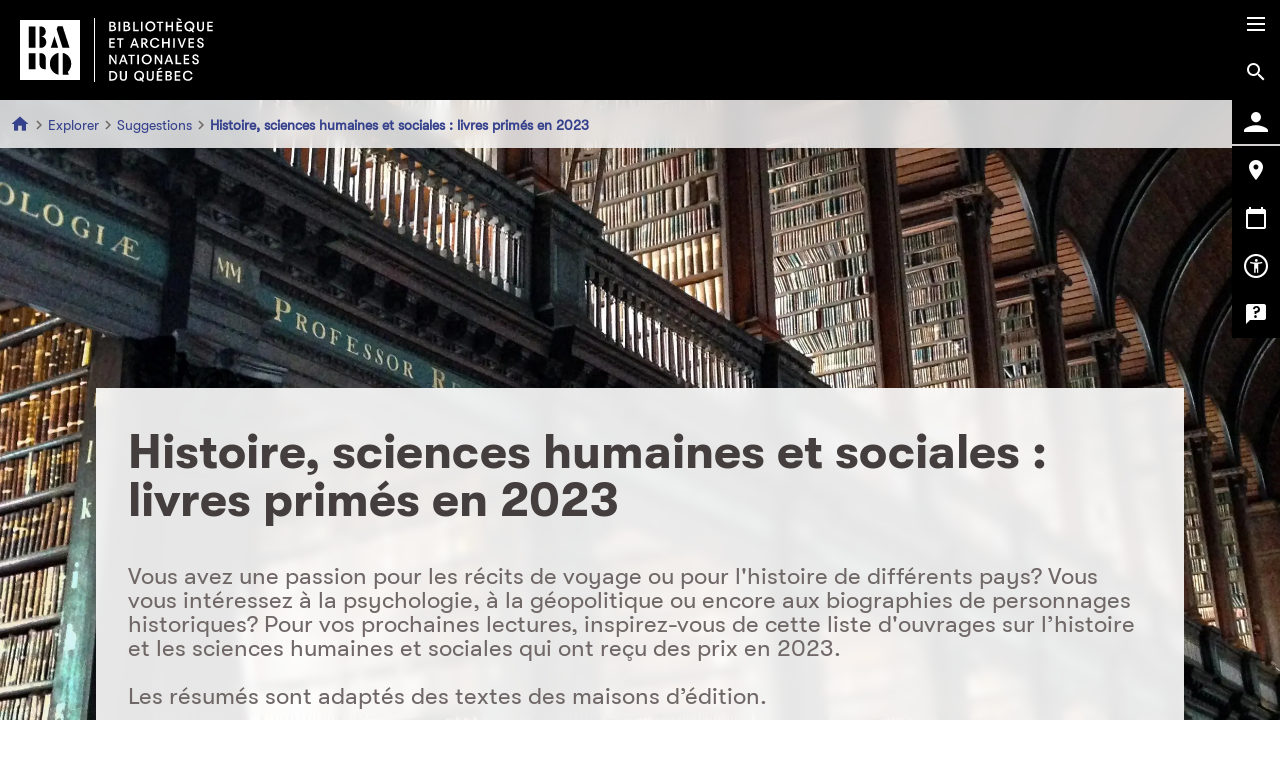

--- FILE ---
content_type: text/html; charset=UTF-8
request_url: https://www.banq.qc.ca/explorer/suggestions/histoire-sciences-humaines-et-sociales-livres-primes-en-2023/?page=2
body_size: 55838
content:
<!DOCTYPE html>
<html lang="fr" dir="ltr" prefix="content: http://purl.org/rss/1.0/modules/content/  dc: http://purl.org/dc/terms/  foaf: http://xmlns.com/foaf/0.1/  og: http://ogp.me/ns#  rdfs: http://www.w3.org/2000/01/rdf-schema#  schema: http://schema.org/  sioc: http://rdfs.org/sioc/ns#  sioct: http://rdfs.org/sioc/types#  skos: http://www.w3.org/2004/02/skos/core#  xsd: http://www.w3.org/2001/XMLSchema# ">
  <head>
    <script type="text/javascript">!function(){if("prod-portail-origin.banq.qc.ca"===window.location.hostname){var a="https://www.banq.qc.ca"+window.location.pathname+window.location.search+window.location.hash;window.location.replace(a)}}();</script>
    <script type="text/javascript">(function(){(function(e,r){var t=document.createElement("link");t.rel="preconnect";t.as="script";var n=document.createElement("link");n.rel="dns-prefetch";n.as="script";var i=document.createElement("script");i.id="spcloader";i.type="text/javascript";i["async"]=true;i.charset="utf-8";var o="https://sdk.privacy-center.org/"+e+"/loader.js?target_type=notice&target="+r;if(window.didomiConfig&&window.didomiConfig.user){var a=window.didomiConfig.user;var c=a.country;var d=a.region;if(c){o=o+"&country="+c;if(d){o=o+"&region="+d}}}t.href="https://sdk.privacy-center.org/";n.href="https://sdk.privacy-center.org/";i.src=o;var s=document.getElementsByTagName("script")[0];s.parentNode.insertBefore(t,s);s.parentNode.insertBefore(n,s);s.parentNode.insertBefore(i,s)})("e2436f9f-3c99-4a96-8aa6-856674554710","RTQWWFfj")})();</script>

    <meta charset="utf-8" /><script type="text/javascript">(window.NREUM||(NREUM={})).init={privacy:{cookies_enabled:true},ajax:{deny_list:["bam.nr-data.net"]},feature_flags:["soft_nav"],distributed_tracing:{enabled:true}};(window.NREUM||(NREUM={})).loader_config={agentID:"1589031977",accountID:"6264512",trustKey:"6264512",xpid:"UgQBVVNSChABUVZSAwAHUFcA",licenseKey:"NRJS-e7833320edf79ac1a05",applicationID:"1570410631",browserID:"1589031977"};;/*! For license information please see nr-loader-spa-1.308.0.min.js.LICENSE.txt */
(()=>{var e,t,r={384:(e,t,r)=>{"use strict";r.d(t,{NT:()=>a,US:()=>u,Zm:()=>o,bQ:()=>d,dV:()=>c,pV:()=>l});var n=r(6154),i=r(1863),s=r(1910);const a={beacon:"bam.nr-data.net",errorBeacon:"bam.nr-data.net"};function o(){return n.gm.NREUM||(n.gm.NREUM={}),void 0===n.gm.newrelic&&(n.gm.newrelic=n.gm.NREUM),n.gm.NREUM}function c(){let e=o();return e.o||(e.o={ST:n.gm.setTimeout,SI:n.gm.setImmediate||n.gm.setInterval,CT:n.gm.clearTimeout,XHR:n.gm.XMLHttpRequest,REQ:n.gm.Request,EV:n.gm.Event,PR:n.gm.Promise,MO:n.gm.MutationObserver,FETCH:n.gm.fetch,WS:n.gm.WebSocket},(0,s.i)(...Object.values(e.o))),e}function d(e,t){let r=o();r.initializedAgents??={},t.initializedAt={ms:(0,i.t)(),date:new Date},r.initializedAgents[e]=t}function u(e,t){o()[e]=t}function l(){return function(){let e=o();const t=e.info||{};e.info={beacon:a.beacon,errorBeacon:a.errorBeacon,...t}}(),function(){let e=o();const t=e.init||{};e.init={...t}}(),c(),function(){let e=o();const t=e.loader_config||{};e.loader_config={...t}}(),o()}},782:(e,t,r)=>{"use strict";r.d(t,{T:()=>n});const n=r(860).K7.pageViewTiming},860:(e,t,r)=>{"use strict";r.d(t,{$J:()=>u,K7:()=>c,P3:()=>d,XX:()=>i,Yy:()=>o,df:()=>s,qY:()=>n,v4:()=>a});const n="events",i="jserrors",s="browser/blobs",a="rum",o="browser/logs",c={ajax:"ajax",genericEvents:"generic_events",jserrors:i,logging:"logging",metrics:"metrics",pageAction:"page_action",pageViewEvent:"page_view_event",pageViewTiming:"page_view_timing",sessionReplay:"session_replay",sessionTrace:"session_trace",softNav:"soft_navigations",spa:"spa"},d={[c.pageViewEvent]:1,[c.pageViewTiming]:2,[c.metrics]:3,[c.jserrors]:4,[c.spa]:5,[c.ajax]:6,[c.sessionTrace]:7,[c.softNav]:8,[c.sessionReplay]:9,[c.logging]:10,[c.genericEvents]:11},u={[c.pageViewEvent]:a,[c.pageViewTiming]:n,[c.ajax]:n,[c.spa]:n,[c.softNav]:n,[c.metrics]:i,[c.jserrors]:i,[c.sessionTrace]:s,[c.sessionReplay]:s,[c.logging]:o,[c.genericEvents]:"ins"}},944:(e,t,r)=>{"use strict";r.d(t,{R:()=>i});var n=r(3241);function i(e,t){"function"==typeof console.debug&&(console.debug("New Relic Warning: https://github.com/newrelic/newrelic-browser-agent/blob/main/docs/warning-codes.md#".concat(e),t),(0,n.W)({agentIdentifier:null,drained:null,type:"data",name:"warn",feature:"warn",data:{code:e,secondary:t}}))}},993:(e,t,r)=>{"use strict";r.d(t,{A$:()=>s,ET:()=>a,TZ:()=>o,p_:()=>i});var n=r(860);const i={ERROR:"ERROR",WARN:"WARN",INFO:"INFO",DEBUG:"DEBUG",TRACE:"TRACE"},s={OFF:0,ERROR:1,WARN:2,INFO:3,DEBUG:4,TRACE:5},a="log",o=n.K7.logging},1541:(e,t,r)=>{"use strict";r.d(t,{U:()=>i,f:()=>n});const n={MFE:"MFE",BA:"BA"};function i(e,t){if(2!==t?.harvestEndpointVersion)return{};const r=t.agentRef.runtime.appMetadata.agents[0].entityGuid;return e?{"source.id":e.id,"source.name":e.name,"source.type":e.type,"parent.id":e.parent?.id||r,"parent.type":e.parent?.type||n.BA}:{"entity.guid":r,appId:t.agentRef.info.applicationID}}},1687:(e,t,r)=>{"use strict";r.d(t,{Ak:()=>d,Ze:()=>h,x3:()=>u});var n=r(3241),i=r(7836),s=r(3606),a=r(860),o=r(2646);const c={};function d(e,t){const r={staged:!1,priority:a.P3[t]||0};l(e),c[e].get(t)||c[e].set(t,r)}function u(e,t){e&&c[e]&&(c[e].get(t)&&c[e].delete(t),p(e,t,!1),c[e].size&&f(e))}function l(e){if(!e)throw new Error("agentIdentifier required");c[e]||(c[e]=new Map)}function h(e="",t="feature",r=!1){if(l(e),!e||!c[e].get(t)||r)return p(e,t);c[e].get(t).staged=!0,f(e)}function f(e){const t=Array.from(c[e]);t.every(([e,t])=>t.staged)&&(t.sort((e,t)=>e[1].priority-t[1].priority),t.forEach(([t])=>{c[e].delete(t),p(e,t)}))}function p(e,t,r=!0){const a=e?i.ee.get(e):i.ee,c=s.i.handlers;if(!a.aborted&&a.backlog&&c){if((0,n.W)({agentIdentifier:e,type:"lifecycle",name:"drain",feature:t}),r){const e=a.backlog[t],r=c[t];if(r){for(let t=0;e&&t<e.length;++t)g(e[t],r);Object.entries(r).forEach(([e,t])=>{Object.values(t||{}).forEach(t=>{t[0]?.on&&t[0]?.context()instanceof o.y&&t[0].on(e,t[1])})})}}a.isolatedBacklog||delete c[t],a.backlog[t]=null,a.emit("drain-"+t,[])}}function g(e,t){var r=e[1];Object.values(t[r]||{}).forEach(t=>{var r=e[0];if(t[0]===r){var n=t[1],i=e[3],s=e[2];n.apply(i,s)}})}},1738:(e,t,r)=>{"use strict";r.d(t,{U:()=>f,Y:()=>h});var n=r(3241),i=r(9908),s=r(1863),a=r(944),o=r(5701),c=r(3969),d=r(8362),u=r(860),l=r(4261);function h(e,t,r,s){const h=s||r;!h||h[e]&&h[e]!==d.d.prototype[e]||(h[e]=function(){(0,i.p)(c.xV,["API/"+e+"/called"],void 0,u.K7.metrics,r.ee),(0,n.W)({agentIdentifier:r.agentIdentifier,drained:!!o.B?.[r.agentIdentifier],type:"data",name:"api",feature:l.Pl+e,data:{}});try{return t.apply(this,arguments)}catch(e){(0,a.R)(23,e)}})}function f(e,t,r,n,a){const o=e.info;null===r?delete o.jsAttributes[t]:o.jsAttributes[t]=r,(a||null===r)&&(0,i.p)(l.Pl+n,[(0,s.t)(),t,r],void 0,"session",e.ee)}},1741:(e,t,r)=>{"use strict";r.d(t,{W:()=>s});var n=r(944),i=r(4261);class s{#e(e,...t){if(this[e]!==s.prototype[e])return this[e](...t);(0,n.R)(35,e)}addPageAction(e,t){return this.#e(i.hG,e,t)}register(e){return this.#e(i.eY,e)}recordCustomEvent(e,t){return this.#e(i.fF,e,t)}setPageViewName(e,t){return this.#e(i.Fw,e,t)}setCustomAttribute(e,t,r){return this.#e(i.cD,e,t,r)}noticeError(e,t){return this.#e(i.o5,e,t)}setUserId(e,t=!1){return this.#e(i.Dl,e,t)}setApplicationVersion(e){return this.#e(i.nb,e)}setErrorHandler(e){return this.#e(i.bt,e)}addRelease(e,t){return this.#e(i.k6,e,t)}log(e,t){return this.#e(i.$9,e,t)}start(){return this.#e(i.d3)}finished(e){return this.#e(i.BL,e)}recordReplay(){return this.#e(i.CH)}pauseReplay(){return this.#e(i.Tb)}addToTrace(e){return this.#e(i.U2,e)}setCurrentRouteName(e){return this.#e(i.PA,e)}interaction(e){return this.#e(i.dT,e)}wrapLogger(e,t,r){return this.#e(i.Wb,e,t,r)}measure(e,t){return this.#e(i.V1,e,t)}consent(e){return this.#e(i.Pv,e)}}},1863:(e,t,r)=>{"use strict";function n(){return Math.floor(performance.now())}r.d(t,{t:()=>n})},1910:(e,t,r)=>{"use strict";r.d(t,{i:()=>s});var n=r(944);const i=new Map;function s(...e){return e.every(e=>{if(i.has(e))return i.get(e);const t="function"==typeof e?e.toString():"",r=t.includes("[native code]"),s=t.includes("nrWrapper");return r||s||(0,n.R)(64,e?.name||t),i.set(e,r),r})}},2555:(e,t,r)=>{"use strict";r.d(t,{D:()=>o,f:()=>a});var n=r(384),i=r(8122);const s={beacon:n.NT.beacon,errorBeacon:n.NT.errorBeacon,licenseKey:void 0,applicationID:void 0,sa:void 0,queueTime:void 0,applicationTime:void 0,ttGuid:void 0,user:void 0,account:void 0,product:void 0,extra:void 0,jsAttributes:{},userAttributes:void 0,atts:void 0,transactionName:void 0,tNamePlain:void 0};function a(e){try{return!!e.licenseKey&&!!e.errorBeacon&&!!e.applicationID}catch(e){return!1}}const o=e=>(0,i.a)(e,s)},2614:(e,t,r)=>{"use strict";r.d(t,{BB:()=>a,H3:()=>n,g:()=>d,iL:()=>c,tS:()=>o,uh:()=>i,wk:()=>s});const n="NRBA",i="SESSION",s=144e5,a=18e5,o={STARTED:"session-started",PAUSE:"session-pause",RESET:"session-reset",RESUME:"session-resume",UPDATE:"session-update"},c={SAME_TAB:"same-tab",CROSS_TAB:"cross-tab"},d={OFF:0,FULL:1,ERROR:2}},2646:(e,t,r)=>{"use strict";r.d(t,{y:()=>n});class n{constructor(e){this.contextId=e}}},2843:(e,t,r)=>{"use strict";r.d(t,{G:()=>s,u:()=>i});var n=r(3878);function i(e,t=!1,r,i){(0,n.DD)("visibilitychange",function(){if(t)return void("hidden"===document.visibilityState&&e());e(document.visibilityState)},r,i)}function s(e,t,r){(0,n.sp)("pagehide",e,t,r)}},3241:(e,t,r)=>{"use strict";r.d(t,{W:()=>s});var n=r(6154);const i="newrelic";function s(e={}){try{n.gm.dispatchEvent(new CustomEvent(i,{detail:e}))}catch(e){}}},3304:(e,t,r)=>{"use strict";r.d(t,{A:()=>s});var n=r(7836);const i=()=>{const e=new WeakSet;return(t,r)=>{if("object"==typeof r&&null!==r){if(e.has(r))return;e.add(r)}return r}};function s(e){try{return JSON.stringify(e,i())??""}catch(e){try{n.ee.emit("internal-error",[e])}catch(e){}return""}}},3333:(e,t,r)=>{"use strict";r.d(t,{$v:()=>u,TZ:()=>n,Xh:()=>c,Zp:()=>i,kd:()=>d,mq:()=>o,nf:()=>a,qN:()=>s});const n=r(860).K7.genericEvents,i=["auxclick","click","copy","keydown","paste","scrollend"],s=["focus","blur"],a=4,o=1e3,c=2e3,d=["PageAction","UserAction","BrowserPerformance"],u={RESOURCES:"experimental.resources",REGISTER:"register"}},3434:(e,t,r)=>{"use strict";r.d(t,{Jt:()=>s,YM:()=>d});var n=r(7836),i=r(5607);const s="nr@original:".concat(i.W),a=50;var o=Object.prototype.hasOwnProperty,c=!1;function d(e,t){return e||(e=n.ee),r.inPlace=function(e,t,n,i,s){n||(n="");const a="-"===n.charAt(0);for(let o=0;o<t.length;o++){const c=t[o],d=e[c];l(d)||(e[c]=r(d,a?c+n:n,i,c,s))}},r.flag=s,r;function r(t,r,n,c,d){return l(t)?t:(r||(r=""),nrWrapper[s]=t,function(e,t,r){if(Object.defineProperty&&Object.keys)try{return Object.keys(e).forEach(function(r){Object.defineProperty(t,r,{get:function(){return e[r]},set:function(t){return e[r]=t,t}})}),t}catch(e){u([e],r)}for(var n in e)o.call(e,n)&&(t[n]=e[n])}(t,nrWrapper,e),nrWrapper);function nrWrapper(){var s,o,l,h;let f;try{o=this,s=[...arguments],l="function"==typeof n?n(s,o):n||{}}catch(t){u([t,"",[s,o,c],l],e)}i(r+"start",[s,o,c],l,d);const p=performance.now();let g;try{return h=t.apply(o,s),g=performance.now(),h}catch(e){throw g=performance.now(),i(r+"err",[s,o,e],l,d),f=e,f}finally{const e=g-p,t={start:p,end:g,duration:e,isLongTask:e>=a,methodName:c,thrownError:f};t.isLongTask&&i("long-task",[t,o],l,d),i(r+"end",[s,o,h],l,d)}}}function i(r,n,i,s){if(!c||t){var a=c;c=!0;try{e.emit(r,n,i,t,s)}catch(t){u([t,r,n,i],e)}c=a}}}function u(e,t){t||(t=n.ee);try{t.emit("internal-error",e)}catch(e){}}function l(e){return!(e&&"function"==typeof e&&e.apply&&!e[s])}},3606:(e,t,r)=>{"use strict";r.d(t,{i:()=>s});var n=r(9908);s.on=a;var i=s.handlers={};function s(e,t,r,s){a(s||n.d,i,e,t,r)}function a(e,t,r,i,s){s||(s="feature"),e||(e=n.d);var a=t[s]=t[s]||{};(a[r]=a[r]||[]).push([e,i])}},3738:(e,t,r)=>{"use strict";r.d(t,{He:()=>i,Kp:()=>o,Lc:()=>d,Rz:()=>u,TZ:()=>n,bD:()=>s,d3:()=>a,jx:()=>l,sl:()=>h,uP:()=>c});const n=r(860).K7.sessionTrace,i="bstResource",s="resource",a="-start",o="-end",c="fn"+a,d="fn"+o,u="pushState",l=1e3,h=3e4},3785:(e,t,r)=>{"use strict";r.d(t,{R:()=>c,b:()=>d});var n=r(9908),i=r(1863),s=r(860),a=r(3969),o=r(993);function c(e,t,r={},c=o.p_.INFO,d=!0,u,l=(0,i.t)()){(0,n.p)(a.xV,["API/logging/".concat(c.toLowerCase(),"/called")],void 0,s.K7.metrics,e),(0,n.p)(o.ET,[l,t,r,c,d,u],void 0,s.K7.logging,e)}function d(e){return"string"==typeof e&&Object.values(o.p_).some(t=>t===e.toUpperCase().trim())}},3878:(e,t,r)=>{"use strict";function n(e,t){return{capture:e,passive:!1,signal:t}}function i(e,t,r=!1,i){window.addEventListener(e,t,n(r,i))}function s(e,t,r=!1,i){document.addEventListener(e,t,n(r,i))}r.d(t,{DD:()=>s,jT:()=>n,sp:()=>i})},3962:(e,t,r)=>{"use strict";r.d(t,{AM:()=>a,O2:()=>l,OV:()=>s,Qu:()=>h,TZ:()=>c,ih:()=>f,pP:()=>o,t1:()=>u,tC:()=>i,wD:()=>d});var n=r(860);const i=["click","keydown","submit"],s="popstate",a="api",o="initialPageLoad",c=n.K7.softNav,d=5e3,u=500,l={INITIAL_PAGE_LOAD:"",ROUTE_CHANGE:1,UNSPECIFIED:2},h={INTERACTION:1,AJAX:2,CUSTOM_END:3,CUSTOM_TRACER:4},f={IP:"in progress",PF:"pending finish",FIN:"finished",CAN:"cancelled"}},3969:(e,t,r)=>{"use strict";r.d(t,{TZ:()=>n,XG:()=>o,rs:()=>i,xV:()=>a,z_:()=>s});const n=r(860).K7.metrics,i="sm",s="cm",a="storeSupportabilityMetrics",o="storeEventMetrics"},4234:(e,t,r)=>{"use strict";r.d(t,{W:()=>s});var n=r(7836),i=r(1687);class s{constructor(e,t){this.agentIdentifier=e,this.ee=n.ee.get(e),this.featureName=t,this.blocked=!1}deregisterDrain(){(0,i.x3)(this.agentIdentifier,this.featureName)}}},4261:(e,t,r)=>{"use strict";r.d(t,{$9:()=>u,BL:()=>c,CH:()=>p,Dl:()=>R,Fw:()=>w,PA:()=>v,Pl:()=>n,Pv:()=>A,Tb:()=>h,U2:()=>a,V1:()=>E,Wb:()=>T,bt:()=>y,cD:()=>b,d3:()=>x,dT:()=>d,eY:()=>g,fF:()=>f,hG:()=>s,hw:()=>i,k6:()=>o,nb:()=>m,o5:()=>l});const n="api-",i=n+"ixn-",s="addPageAction",a="addToTrace",o="addRelease",c="finished",d="interaction",u="log",l="noticeError",h="pauseReplay",f="recordCustomEvent",p="recordReplay",g="register",m="setApplicationVersion",v="setCurrentRouteName",b="setCustomAttribute",y="setErrorHandler",w="setPageViewName",R="setUserId",x="start",T="wrapLogger",E="measure",A="consent"},5205:(e,t,r)=>{"use strict";r.d(t,{j:()=>S});var n=r(384),i=r(1741);var s=r(2555),a=r(3333);const o=e=>{if(!e||"string"!=typeof e)return!1;try{document.createDocumentFragment().querySelector(e)}catch{return!1}return!0};var c=r(2614),d=r(944),u=r(8122);const l="[data-nr-mask]",h=e=>(0,u.a)(e,(()=>{const e={feature_flags:[],experimental:{allow_registered_children:!1,resources:!1},mask_selector:"*",block_selector:"[data-nr-block]",mask_input_options:{color:!1,date:!1,"datetime-local":!1,email:!1,month:!1,number:!1,range:!1,search:!1,tel:!1,text:!1,time:!1,url:!1,week:!1,textarea:!1,select:!1,password:!0}};return{ajax:{deny_list:void 0,block_internal:!0,enabled:!0,autoStart:!0},api:{get allow_registered_children(){return e.feature_flags.includes(a.$v.REGISTER)||e.experimental.allow_registered_children},set allow_registered_children(t){e.experimental.allow_registered_children=t},duplicate_registered_data:!1},browser_consent_mode:{enabled:!1},distributed_tracing:{enabled:void 0,exclude_newrelic_header:void 0,cors_use_newrelic_header:void 0,cors_use_tracecontext_headers:void 0,allowed_origins:void 0},get feature_flags(){return e.feature_flags},set feature_flags(t){e.feature_flags=t},generic_events:{enabled:!0,autoStart:!0},harvest:{interval:30},jserrors:{enabled:!0,autoStart:!0},logging:{enabled:!0,autoStart:!0},metrics:{enabled:!0,autoStart:!0},obfuscate:void 0,page_action:{enabled:!0},page_view_event:{enabled:!0,autoStart:!0},page_view_timing:{enabled:!0,autoStart:!0},performance:{capture_marks:!1,capture_measures:!1,capture_detail:!0,resources:{get enabled(){return e.feature_flags.includes(a.$v.RESOURCES)||e.experimental.resources},set enabled(t){e.experimental.resources=t},asset_types:[],first_party_domains:[],ignore_newrelic:!0}},privacy:{cookies_enabled:!0},proxy:{assets:void 0,beacon:void 0},session:{expiresMs:c.wk,inactiveMs:c.BB},session_replay:{autoStart:!0,enabled:!1,preload:!1,sampling_rate:10,error_sampling_rate:100,collect_fonts:!1,inline_images:!1,fix_stylesheets:!0,mask_all_inputs:!0,get mask_text_selector(){return e.mask_selector},set mask_text_selector(t){o(t)?e.mask_selector="".concat(t,",").concat(l):""===t||null===t?e.mask_selector=l:(0,d.R)(5,t)},get block_class(){return"nr-block"},get ignore_class(){return"nr-ignore"},get mask_text_class(){return"nr-mask"},get block_selector(){return e.block_selector},set block_selector(t){o(t)?e.block_selector+=",".concat(t):""!==t&&(0,d.R)(6,t)},get mask_input_options(){return e.mask_input_options},set mask_input_options(t){t&&"object"==typeof t?e.mask_input_options={...t,password:!0}:(0,d.R)(7,t)}},session_trace:{enabled:!0,autoStart:!0},soft_navigations:{enabled:!0,autoStart:!0},spa:{enabled:!0,autoStart:!0},ssl:void 0,user_actions:{enabled:!0,elementAttributes:["id","className","tagName","type"]}}})());var f=r(6154),p=r(9324);let g=0;const m={buildEnv:p.F3,distMethod:p.Xs,version:p.xv,originTime:f.WN},v={consented:!1},b={appMetadata:{},get consented(){return this.session?.state?.consent||v.consented},set consented(e){v.consented=e},customTransaction:void 0,denyList:void 0,disabled:!1,harvester:void 0,isolatedBacklog:!1,isRecording:!1,loaderType:void 0,maxBytes:3e4,obfuscator:void 0,onerror:void 0,ptid:void 0,releaseIds:{},session:void 0,timeKeeper:void 0,registeredEntities:[],jsAttributesMetadata:{bytes:0},get harvestCount(){return++g}},y=e=>{const t=(0,u.a)(e,b),r=Object.keys(m).reduce((e,t)=>(e[t]={value:m[t],writable:!1,configurable:!0,enumerable:!0},e),{});return Object.defineProperties(t,r)};var w=r(5701);const R=e=>{const t=e.startsWith("http");e+="/",r.p=t?e:"https://"+e};var x=r(7836),T=r(3241);const E={accountID:void 0,trustKey:void 0,agentID:void 0,licenseKey:void 0,applicationID:void 0,xpid:void 0},A=e=>(0,u.a)(e,E),_=new Set;function S(e,t={},r,a){let{init:o,info:c,loader_config:d,runtime:u={},exposed:l=!0}=t;if(!c){const e=(0,n.pV)();o=e.init,c=e.info,d=e.loader_config}e.init=h(o||{}),e.loader_config=A(d||{}),c.jsAttributes??={},f.bv&&(c.jsAttributes.isWorker=!0),e.info=(0,s.D)(c);const p=e.init,g=[c.beacon,c.errorBeacon];_.has(e.agentIdentifier)||(p.proxy.assets&&(R(p.proxy.assets),g.push(p.proxy.assets)),p.proxy.beacon&&g.push(p.proxy.beacon),e.beacons=[...g],function(e){const t=(0,n.pV)();Object.getOwnPropertyNames(i.W.prototype).forEach(r=>{const n=i.W.prototype[r];if("function"!=typeof n||"constructor"===n)return;let s=t[r];e[r]&&!1!==e.exposed&&"micro-agent"!==e.runtime?.loaderType&&(t[r]=(...t)=>{const n=e[r](...t);return s?s(...t):n})})}(e),(0,n.US)("activatedFeatures",w.B)),u.denyList=[...p.ajax.deny_list||[],...p.ajax.block_internal?g:[]],u.ptid=e.agentIdentifier,u.loaderType=r,e.runtime=y(u),_.has(e.agentIdentifier)||(e.ee=x.ee.get(e.agentIdentifier),e.exposed=l,(0,T.W)({agentIdentifier:e.agentIdentifier,drained:!!w.B?.[e.agentIdentifier],type:"lifecycle",name:"initialize",feature:void 0,data:e.config})),_.add(e.agentIdentifier)}},5270:(e,t,r)=>{"use strict";r.d(t,{Aw:()=>a,SR:()=>s,rF:()=>o});var n=r(384),i=r(7767);function s(e){return!!(0,n.dV)().o.MO&&(0,i.V)(e)&&!0===e?.session_trace.enabled}function a(e){return!0===e?.session_replay.preload&&s(e)}function o(e,t){try{if("string"==typeof t?.type){if("password"===t.type.toLowerCase())return"*".repeat(e?.length||0);if(void 0!==t?.dataset?.nrUnmask||t?.classList?.contains("nr-unmask"))return e}}catch(e){}return"string"==typeof e?e.replace(/[\S]/g,"*"):"*".repeat(e?.length||0)}},5289:(e,t,r)=>{"use strict";r.d(t,{GG:()=>a,Qr:()=>c,sB:()=>o});var n=r(3878),i=r(6389);function s(){return"undefined"==typeof document||"complete"===document.readyState}function a(e,t){if(s())return e();const r=(0,i.J)(e),a=setInterval(()=>{s()&&(clearInterval(a),r())},500);(0,n.sp)("load",r,t)}function o(e){if(s())return e();(0,n.DD)("DOMContentLoaded",e)}function c(e){if(s())return e();(0,n.sp)("popstate",e)}},5607:(e,t,r)=>{"use strict";r.d(t,{W:()=>n});const n=(0,r(9566).bz)()},5701:(e,t,r)=>{"use strict";r.d(t,{B:()=>s,t:()=>a});var n=r(3241);const i=new Set,s={};function a(e,t){const r=t.agentIdentifier;s[r]??={},e&&"object"==typeof e&&(i.has(r)||(t.ee.emit("rumresp",[e]),s[r]=e,i.add(r),(0,n.W)({agentIdentifier:r,loaded:!0,drained:!0,type:"lifecycle",name:"load",feature:void 0,data:e})))}},6154:(e,t,r)=>{"use strict";r.d(t,{OF:()=>d,RI:()=>i,WN:()=>h,bv:()=>s,eN:()=>f,gm:()=>a,lR:()=>l,m:()=>c,mw:()=>o,sb:()=>u});var n=r(1863);const i="undefined"!=typeof window&&!!window.document,s="undefined"!=typeof WorkerGlobalScope&&("undefined"!=typeof self&&self instanceof WorkerGlobalScope&&self.navigator instanceof WorkerNavigator||"undefined"!=typeof globalThis&&globalThis instanceof WorkerGlobalScope&&globalThis.navigator instanceof WorkerNavigator),a=i?window:"undefined"!=typeof WorkerGlobalScope&&("undefined"!=typeof self&&self instanceof WorkerGlobalScope&&self||"undefined"!=typeof globalThis&&globalThis instanceof WorkerGlobalScope&&globalThis),o=Boolean("hidden"===a?.document?.visibilityState),c=""+a?.location,d=/iPad|iPhone|iPod/.test(a.navigator?.userAgent),u=d&&"undefined"==typeof SharedWorker,l=(()=>{const e=a.navigator?.userAgent?.match(/Firefox[/\s](\d+\.\d+)/);return Array.isArray(e)&&e.length>=2?+e[1]:0})(),h=Date.now()-(0,n.t)(),f=()=>"undefined"!=typeof PerformanceNavigationTiming&&a?.performance?.getEntriesByType("navigation")?.[0]?.responseStart},6344:(e,t,r)=>{"use strict";r.d(t,{BB:()=>u,Qb:()=>l,TZ:()=>i,Ug:()=>a,Vh:()=>s,_s:()=>o,bc:()=>d,yP:()=>c});var n=r(2614);const i=r(860).K7.sessionReplay,s="errorDuringReplay",a=.12,o={DomContentLoaded:0,Load:1,FullSnapshot:2,IncrementalSnapshot:3,Meta:4,Custom:5},c={[n.g.ERROR]:15e3,[n.g.FULL]:3e5,[n.g.OFF]:0},d={RESET:{message:"Session was reset",sm:"Reset"},IMPORT:{message:"Recorder failed to import",sm:"Import"},TOO_MANY:{message:"429: Too Many Requests",sm:"Too-Many"},TOO_BIG:{message:"Payload was too large",sm:"Too-Big"},CROSS_TAB:{message:"Session Entity was set to OFF on another tab",sm:"Cross-Tab"},ENTITLEMENTS:{message:"Session Replay is not allowed and will not be started",sm:"Entitlement"}},u=5e3,l={API:"api",RESUME:"resume",SWITCH_TO_FULL:"switchToFull",INITIALIZE:"initialize",PRELOAD:"preload"}},6389:(e,t,r)=>{"use strict";function n(e,t=500,r={}){const n=r?.leading||!1;let i;return(...r)=>{n&&void 0===i&&(e.apply(this,r),i=setTimeout(()=>{i=clearTimeout(i)},t)),n||(clearTimeout(i),i=setTimeout(()=>{e.apply(this,r)},t))}}function i(e){let t=!1;return(...r)=>{t||(t=!0,e.apply(this,r))}}r.d(t,{J:()=>i,s:()=>n})},6630:(e,t,r)=>{"use strict";r.d(t,{T:()=>n});const n=r(860).K7.pageViewEvent},6774:(e,t,r)=>{"use strict";r.d(t,{T:()=>n});const n=r(860).K7.jserrors},7295:(e,t,r)=>{"use strict";r.d(t,{Xv:()=>a,gX:()=>i,iW:()=>s});var n=[];function i(e){if(!e||s(e))return!1;if(0===n.length)return!0;if("*"===n[0].hostname)return!1;for(var t=0;t<n.length;t++){var r=n[t];if(r.hostname.test(e.hostname)&&r.pathname.test(e.pathname))return!1}return!0}function s(e){return void 0===e.hostname}function a(e){if(n=[],e&&e.length)for(var t=0;t<e.length;t++){let r=e[t];if(!r)continue;if("*"===r)return void(n=[{hostname:"*"}]);0===r.indexOf("http://")?r=r.substring(7):0===r.indexOf("https://")&&(r=r.substring(8));const i=r.indexOf("/");let s,a;i>0?(s=r.substring(0,i),a=r.substring(i)):(s=r,a="*");let[c]=s.split(":");n.push({hostname:o(c),pathname:o(a,!0)})}}function o(e,t=!1){const r=e.replace(/[.+?^${}()|[\]\\]/g,e=>"\\"+e).replace(/\*/g,".*?");return new RegExp((t?"^":"")+r+"$")}},7485:(e,t,r)=>{"use strict";r.d(t,{D:()=>i});var n=r(6154);function i(e){if(0===(e||"").indexOf("data:"))return{protocol:"data"};try{const t=new URL(e,location.href),r={port:t.port,hostname:t.hostname,pathname:t.pathname,search:t.search,protocol:t.protocol.slice(0,t.protocol.indexOf(":")),sameOrigin:t.protocol===n.gm?.location?.protocol&&t.host===n.gm?.location?.host};return r.port&&""!==r.port||("http:"===t.protocol&&(r.port="80"),"https:"===t.protocol&&(r.port="443")),r.pathname&&""!==r.pathname?r.pathname.startsWith("/")||(r.pathname="/".concat(r.pathname)):r.pathname="/",r}catch(e){return{}}}},7699:(e,t,r)=>{"use strict";r.d(t,{It:()=>s,KC:()=>o,No:()=>i,qh:()=>a});var n=r(860);const i=16e3,s=1e6,a="SESSION_ERROR",o={[n.K7.logging]:!0,[n.K7.genericEvents]:!1,[n.K7.jserrors]:!1,[n.K7.ajax]:!1}},7767:(e,t,r)=>{"use strict";r.d(t,{V:()=>i});var n=r(6154);const i=e=>n.RI&&!0===e?.privacy.cookies_enabled},7836:(e,t,r)=>{"use strict";r.d(t,{P:()=>o,ee:()=>c});var n=r(384),i=r(8990),s=r(2646),a=r(5607);const o="nr@context:".concat(a.W),c=function e(t,r){var n={},a={},u={},l=!1;try{l=16===r.length&&d.initializedAgents?.[r]?.runtime.isolatedBacklog}catch(e){}var h={on:p,addEventListener:p,removeEventListener:function(e,t){var r=n[e];if(!r)return;for(var i=0;i<r.length;i++)r[i]===t&&r.splice(i,1)},emit:function(e,r,n,i,s){!1!==s&&(s=!0);if(c.aborted&&!i)return;t&&s&&t.emit(e,r,n);var o=f(n);g(e).forEach(e=>{e.apply(o,r)});var d=v()[a[e]];d&&d.push([h,e,r,o]);return o},get:m,listeners:g,context:f,buffer:function(e,t){const r=v();if(t=t||"feature",h.aborted)return;Object.entries(e||{}).forEach(([e,n])=>{a[n]=t,t in r||(r[t]=[])})},abort:function(){h._aborted=!0,Object.keys(h.backlog).forEach(e=>{delete h.backlog[e]})},isBuffering:function(e){return!!v()[a[e]]},debugId:r,backlog:l?{}:t&&"object"==typeof t.backlog?t.backlog:{},isolatedBacklog:l};return Object.defineProperty(h,"aborted",{get:()=>{let e=h._aborted||!1;return e||(t&&(e=t.aborted),e)}}),h;function f(e){return e&&e instanceof s.y?e:e?(0,i.I)(e,o,()=>new s.y(o)):new s.y(o)}function p(e,t){n[e]=g(e).concat(t)}function g(e){return n[e]||[]}function m(t){return u[t]=u[t]||e(h,t)}function v(){return h.backlog}}(void 0,"globalEE"),d=(0,n.Zm)();d.ee||(d.ee=c)},8122:(e,t,r)=>{"use strict";r.d(t,{a:()=>i});var n=r(944);function i(e,t){try{if(!e||"object"!=typeof e)return(0,n.R)(3);if(!t||"object"!=typeof t)return(0,n.R)(4);const r=Object.create(Object.getPrototypeOf(t),Object.getOwnPropertyDescriptors(t)),s=0===Object.keys(r).length?e:r;for(let a in s)if(void 0!==e[a])try{if(null===e[a]){r[a]=null;continue}Array.isArray(e[a])&&Array.isArray(t[a])?r[a]=Array.from(new Set([...e[a],...t[a]])):"object"==typeof e[a]&&"object"==typeof t[a]?r[a]=i(e[a],t[a]):r[a]=e[a]}catch(e){r[a]||(0,n.R)(1,e)}return r}catch(e){(0,n.R)(2,e)}}},8139:(e,t,r)=>{"use strict";r.d(t,{u:()=>h});var n=r(7836),i=r(3434),s=r(8990),a=r(6154);const o={},c=a.gm.XMLHttpRequest,d="addEventListener",u="removeEventListener",l="nr@wrapped:".concat(n.P);function h(e){var t=function(e){return(e||n.ee).get("events")}(e);if(o[t.debugId]++)return t;o[t.debugId]=1;var r=(0,i.YM)(t,!0);function h(e){r.inPlace(e,[d,u],"-",p)}function p(e,t){return e[1]}return"getPrototypeOf"in Object&&(a.RI&&f(document,h),c&&f(c.prototype,h),f(a.gm,h)),t.on(d+"-start",function(e,t){var n=e[1];if(null!==n&&("function"==typeof n||"object"==typeof n)&&"newrelic"!==e[0]){var i=(0,s.I)(n,l,function(){var e={object:function(){if("function"!=typeof n.handleEvent)return;return n.handleEvent.apply(n,arguments)},function:n}[typeof n];return e?r(e,"fn-",null,e.name||"anonymous"):n});this.wrapped=e[1]=i}}),t.on(u+"-start",function(e){e[1]=this.wrapped||e[1]}),t}function f(e,t,...r){let n=e;for(;"object"==typeof n&&!Object.prototype.hasOwnProperty.call(n,d);)n=Object.getPrototypeOf(n);n&&t(n,...r)}},8362:(e,t,r)=>{"use strict";r.d(t,{d:()=>s});var n=r(9566),i=r(1741);class s extends i.W{agentIdentifier=(0,n.LA)(16)}},8374:(e,t,r)=>{r.nc=(()=>{try{return document?.currentScript?.nonce}catch(e){}return""})()},8990:(e,t,r)=>{"use strict";r.d(t,{I:()=>i});var n=Object.prototype.hasOwnProperty;function i(e,t,r){if(n.call(e,t))return e[t];var i=r();if(Object.defineProperty&&Object.keys)try{return Object.defineProperty(e,t,{value:i,writable:!0,enumerable:!1}),i}catch(e){}return e[t]=i,i}},9119:(e,t,r)=>{"use strict";r.d(t,{L:()=>s});var n=/([^?#]*)[^#]*(#[^?]*|$).*/,i=/([^?#]*)().*/;function s(e,t){return e?e.replace(t?n:i,"$1$2"):e}},9300:(e,t,r)=>{"use strict";r.d(t,{T:()=>n});const n=r(860).K7.ajax},9324:(e,t,r)=>{"use strict";r.d(t,{AJ:()=>a,F3:()=>i,Xs:()=>s,Yq:()=>o,xv:()=>n});const n="1.308.0",i="PROD",s="CDN",a="@newrelic/rrweb",o="1.0.1"},9566:(e,t,r)=>{"use strict";r.d(t,{LA:()=>o,ZF:()=>c,bz:()=>a,el:()=>d});var n=r(6154);const i="xxxxxxxx-xxxx-4xxx-yxxx-xxxxxxxxxxxx";function s(e,t){return e?15&e[t]:16*Math.random()|0}function a(){const e=n.gm?.crypto||n.gm?.msCrypto;let t,r=0;return e&&e.getRandomValues&&(t=e.getRandomValues(new Uint8Array(30))),i.split("").map(e=>"x"===e?s(t,r++).toString(16):"y"===e?(3&s()|8).toString(16):e).join("")}function o(e){const t=n.gm?.crypto||n.gm?.msCrypto;let r,i=0;t&&t.getRandomValues&&(r=t.getRandomValues(new Uint8Array(e)));const a=[];for(var o=0;o<e;o++)a.push(s(r,i++).toString(16));return a.join("")}function c(){return o(16)}function d(){return o(32)}},9908:(e,t,r)=>{"use strict";r.d(t,{d:()=>n,p:()=>i});var n=r(7836).ee.get("handle");function i(e,t,r,i,s){s?(s.buffer([e],i),s.emit(e,t,r)):(n.buffer([e],i),n.emit(e,t,r))}}},n={};function i(e){var t=n[e];if(void 0!==t)return t.exports;var s=n[e]={exports:{}};return r[e](s,s.exports,i),s.exports}i.m=r,i.d=(e,t)=>{for(var r in t)i.o(t,r)&&!i.o(e,r)&&Object.defineProperty(e,r,{enumerable:!0,get:t[r]})},i.f={},i.e=e=>Promise.all(Object.keys(i.f).reduce((t,r)=>(i.f[r](e,t),t),[])),i.u=e=>({212:"nr-spa-compressor",249:"nr-spa-recorder",478:"nr-spa"}[e]+"-1.308.0.min.js"),i.o=(e,t)=>Object.prototype.hasOwnProperty.call(e,t),e={},t="NRBA-1.308.0.PROD:",i.l=(r,n,s,a)=>{if(e[r])e[r].push(n);else{var o,c;if(void 0!==s)for(var d=document.getElementsByTagName("script"),u=0;u<d.length;u++){var l=d[u];if(l.getAttribute("src")==r||l.getAttribute("data-webpack")==t+s){o=l;break}}if(!o){c=!0;var h={478:"sha512-RSfSVnmHk59T/uIPbdSE0LPeqcEdF4/+XhfJdBuccH5rYMOEZDhFdtnh6X6nJk7hGpzHd9Ujhsy7lZEz/ORYCQ==",249:"sha512-ehJXhmntm85NSqW4MkhfQqmeKFulra3klDyY0OPDUE+sQ3GokHlPh1pmAzuNy//3j4ac6lzIbmXLvGQBMYmrkg==",212:"sha512-B9h4CR46ndKRgMBcK+j67uSR2RCnJfGefU+A7FrgR/k42ovXy5x/MAVFiSvFxuVeEk/pNLgvYGMp1cBSK/G6Fg=="};(o=document.createElement("script")).charset="utf-8",i.nc&&o.setAttribute("nonce",i.nc),o.setAttribute("data-webpack",t+s),o.src=r,0!==o.src.indexOf(window.location.origin+"/")&&(o.crossOrigin="anonymous"),h[a]&&(o.integrity=h[a])}e[r]=[n];var f=(t,n)=>{o.onerror=o.onload=null,clearTimeout(p);var i=e[r];if(delete e[r],o.parentNode&&o.parentNode.removeChild(o),i&&i.forEach(e=>e(n)),t)return t(n)},p=setTimeout(f.bind(null,void 0,{type:"timeout",target:o}),12e4);o.onerror=f.bind(null,o.onerror),o.onload=f.bind(null,o.onload),c&&document.head.appendChild(o)}},i.r=e=>{"undefined"!=typeof Symbol&&Symbol.toStringTag&&Object.defineProperty(e,Symbol.toStringTag,{value:"Module"}),Object.defineProperty(e,"__esModule",{value:!0})},i.p="https://js-agent.newrelic.com/",(()=>{var e={38:0,788:0};i.f.j=(t,r)=>{var n=i.o(e,t)?e[t]:void 0;if(0!==n)if(n)r.push(n[2]);else{var s=new Promise((r,i)=>n=e[t]=[r,i]);r.push(n[2]=s);var a=i.p+i.u(t),o=new Error;i.l(a,r=>{if(i.o(e,t)&&(0!==(n=e[t])&&(e[t]=void 0),n)){var s=r&&("load"===r.type?"missing":r.type),a=r&&r.target&&r.target.src;o.message="Loading chunk "+t+" failed: ("+s+": "+a+")",o.name="ChunkLoadError",o.type=s,o.request=a,n[1](o)}},"chunk-"+t,t)}};var t=(t,r)=>{var n,s,[a,o,c]=r,d=0;if(a.some(t=>0!==e[t])){for(n in o)i.o(o,n)&&(i.m[n]=o[n]);if(c)c(i)}for(t&&t(r);d<a.length;d++)s=a[d],i.o(e,s)&&e[s]&&e[s][0](),e[s]=0},r=self["webpackChunk:NRBA-1.308.0.PROD"]=self["webpackChunk:NRBA-1.308.0.PROD"]||[];r.forEach(t.bind(null,0)),r.push=t.bind(null,r.push.bind(r))})(),(()=>{"use strict";i(8374);var e=i(8362),t=i(860);const r=Object.values(t.K7);var n=i(5205);var s=i(9908),a=i(1863),o=i(4261),c=i(1738);var d=i(1687),u=i(4234),l=i(5289),h=i(6154),f=i(944),p=i(5270),g=i(7767),m=i(6389),v=i(7699);class b extends u.W{constructor(e,t){super(e.agentIdentifier,t),this.agentRef=e,this.abortHandler=void 0,this.featAggregate=void 0,this.loadedSuccessfully=void 0,this.onAggregateImported=new Promise(e=>{this.loadedSuccessfully=e}),this.deferred=Promise.resolve(),!1===e.init[this.featureName].autoStart?this.deferred=new Promise((t,r)=>{this.ee.on("manual-start-all",(0,m.J)(()=>{(0,d.Ak)(e.agentIdentifier,this.featureName),t()}))}):(0,d.Ak)(e.agentIdentifier,t)}importAggregator(e,t,r={}){if(this.featAggregate)return;const n=async()=>{let n;await this.deferred;try{if((0,g.V)(e.init)){const{setupAgentSession:t}=await i.e(478).then(i.bind(i,8766));n=t(e)}}catch(e){(0,f.R)(20,e),this.ee.emit("internal-error",[e]),(0,s.p)(v.qh,[e],void 0,this.featureName,this.ee)}try{if(!this.#t(this.featureName,n,e.init))return(0,d.Ze)(this.agentIdentifier,this.featureName),void this.loadedSuccessfully(!1);const{Aggregate:i}=await t();this.featAggregate=new i(e,r),e.runtime.harvester.initializedAggregates.push(this.featAggregate),this.loadedSuccessfully(!0)}catch(e){(0,f.R)(34,e),this.abortHandler?.(),(0,d.Ze)(this.agentIdentifier,this.featureName,!0),this.loadedSuccessfully(!1),this.ee&&this.ee.abort()}};h.RI?(0,l.GG)(()=>n(),!0):n()}#t(e,r,n){if(this.blocked)return!1;switch(e){case t.K7.sessionReplay:return(0,p.SR)(n)&&!!r;case t.K7.sessionTrace:return!!r;default:return!0}}}var y=i(6630),w=i(2614),R=i(3241);class x extends b{static featureName=y.T;constructor(e){var t;super(e,y.T),this.setupInspectionEvents(e.agentIdentifier),t=e,(0,c.Y)(o.Fw,function(e,r){"string"==typeof e&&("/"!==e.charAt(0)&&(e="/"+e),t.runtime.customTransaction=(r||"http://custom.transaction")+e,(0,s.p)(o.Pl+o.Fw,[(0,a.t)()],void 0,void 0,t.ee))},t),this.importAggregator(e,()=>i.e(478).then(i.bind(i,2467)))}setupInspectionEvents(e){const t=(t,r)=>{t&&(0,R.W)({agentIdentifier:e,timeStamp:t.timeStamp,loaded:"complete"===t.target.readyState,type:"window",name:r,data:t.target.location+""})};(0,l.sB)(e=>{t(e,"DOMContentLoaded")}),(0,l.GG)(e=>{t(e,"load")}),(0,l.Qr)(e=>{t(e,"navigate")}),this.ee.on(w.tS.UPDATE,(t,r)=>{(0,R.W)({agentIdentifier:e,type:"lifecycle",name:"session",data:r})})}}var T=i(384);class E extends e.d{constructor(e){var t;(super(),h.gm)?(this.features={},(0,T.bQ)(this.agentIdentifier,this),this.desiredFeatures=new Set(e.features||[]),this.desiredFeatures.add(x),(0,n.j)(this,e,e.loaderType||"agent"),t=this,(0,c.Y)(o.cD,function(e,r,n=!1){if("string"==typeof e){if(["string","number","boolean"].includes(typeof r)||null===r)return(0,c.U)(t,e,r,o.cD,n);(0,f.R)(40,typeof r)}else(0,f.R)(39,typeof e)},t),function(e){(0,c.Y)(o.Dl,function(t,r=!1){if("string"!=typeof t&&null!==t)return void(0,f.R)(41,typeof t);const n=e.info.jsAttributes["enduser.id"];r&&null!=n&&n!==t?(0,s.p)(o.Pl+"setUserIdAndResetSession",[t],void 0,"session",e.ee):(0,c.U)(e,"enduser.id",t,o.Dl,!0)},e)}(this),function(e){(0,c.Y)(o.nb,function(t){if("string"==typeof t||null===t)return(0,c.U)(e,"application.version",t,o.nb,!1);(0,f.R)(42,typeof t)},e)}(this),function(e){(0,c.Y)(o.d3,function(){e.ee.emit("manual-start-all")},e)}(this),function(e){(0,c.Y)(o.Pv,function(t=!0){if("boolean"==typeof t){if((0,s.p)(o.Pl+o.Pv,[t],void 0,"session",e.ee),e.runtime.consented=t,t){const t=e.features.page_view_event;t.onAggregateImported.then(e=>{const r=t.featAggregate;e&&!r.sentRum&&r.sendRum()})}}else(0,f.R)(65,typeof t)},e)}(this),this.run()):(0,f.R)(21)}get config(){return{info:this.info,init:this.init,loader_config:this.loader_config,runtime:this.runtime}}get api(){return this}run(){try{const e=function(e){const t={};return r.forEach(r=>{t[r]=!!e[r]?.enabled}),t}(this.init),n=[...this.desiredFeatures];n.sort((e,r)=>t.P3[e.featureName]-t.P3[r.featureName]),n.forEach(r=>{if(!e[r.featureName]&&r.featureName!==t.K7.pageViewEvent)return;if(r.featureName===t.K7.spa)return void(0,f.R)(67);const n=function(e){switch(e){case t.K7.ajax:return[t.K7.jserrors];case t.K7.sessionTrace:return[t.K7.ajax,t.K7.pageViewEvent];case t.K7.sessionReplay:return[t.K7.sessionTrace];case t.K7.pageViewTiming:return[t.K7.pageViewEvent];default:return[]}}(r.featureName).filter(e=>!(e in this.features));n.length>0&&(0,f.R)(36,{targetFeature:r.featureName,missingDependencies:n}),this.features[r.featureName]=new r(this)})}catch(e){(0,f.R)(22,e);for(const e in this.features)this.features[e].abortHandler?.();const t=(0,T.Zm)();delete t.initializedAgents[this.agentIdentifier]?.features,delete this.sharedAggregator;return t.ee.get(this.agentIdentifier).abort(),!1}}}var A=i(2843),_=i(782);class S extends b{static featureName=_.T;constructor(e){super(e,_.T),h.RI&&((0,A.u)(()=>(0,s.p)("docHidden",[(0,a.t)()],void 0,_.T,this.ee),!0),(0,A.G)(()=>(0,s.p)("winPagehide",[(0,a.t)()],void 0,_.T,this.ee)),this.importAggregator(e,()=>i.e(478).then(i.bind(i,9917))))}}var O=i(3969);class I extends b{static featureName=O.TZ;constructor(e){super(e,O.TZ),h.RI&&document.addEventListener("securitypolicyviolation",e=>{(0,s.p)(O.xV,["Generic/CSPViolation/Detected"],void 0,this.featureName,this.ee)}),this.importAggregator(e,()=>i.e(478).then(i.bind(i,6555)))}}var N=i(6774),P=i(3878),k=i(3304);class D{constructor(e,t,r,n,i){this.name="UncaughtError",this.message="string"==typeof e?e:(0,k.A)(e),this.sourceURL=t,this.line=r,this.column=n,this.__newrelic=i}}function C(e){return M(e)?e:new D(void 0!==e?.message?e.message:e,e?.filename||e?.sourceURL,e?.lineno||e?.line,e?.colno||e?.col,e?.__newrelic,e?.cause)}function j(e){const t="Unhandled Promise Rejection: ";if(!e?.reason)return;if(M(e.reason)){try{e.reason.message.startsWith(t)||(e.reason.message=t+e.reason.message)}catch(e){}return C(e.reason)}const r=C(e.reason);return(r.message||"").startsWith(t)||(r.message=t+r.message),r}function L(e){if(e.error instanceof SyntaxError&&!/:\d+$/.test(e.error.stack?.trim())){const t=new D(e.message,e.filename,e.lineno,e.colno,e.error.__newrelic,e.cause);return t.name=SyntaxError.name,t}return M(e.error)?e.error:C(e)}function M(e){return e instanceof Error&&!!e.stack}function H(e,r,n,i,o=(0,a.t)()){"string"==typeof e&&(e=new Error(e)),(0,s.p)("err",[e,o,!1,r,n.runtime.isRecording,void 0,i],void 0,t.K7.jserrors,n.ee),(0,s.p)("uaErr",[],void 0,t.K7.genericEvents,n.ee)}var B=i(1541),K=i(993),W=i(3785);function U(e,{customAttributes:t={},level:r=K.p_.INFO}={},n,i,s=(0,a.t)()){(0,W.R)(n.ee,e,t,r,!1,i,s)}function F(e,r,n,i,c=(0,a.t)()){(0,s.p)(o.Pl+o.hG,[c,e,r,i],void 0,t.K7.genericEvents,n.ee)}function V(e,r,n,i,c=(0,a.t)()){const{start:d,end:u,customAttributes:l}=r||{},h={customAttributes:l||{}};if("object"!=typeof h.customAttributes||"string"!=typeof e||0===e.length)return void(0,f.R)(57);const p=(e,t)=>null==e?t:"number"==typeof e?e:e instanceof PerformanceMark?e.startTime:Number.NaN;if(h.start=p(d,0),h.end=p(u,c),Number.isNaN(h.start)||Number.isNaN(h.end))(0,f.R)(57);else{if(h.duration=h.end-h.start,!(h.duration<0))return(0,s.p)(o.Pl+o.V1,[h,e,i],void 0,t.K7.genericEvents,n.ee),h;(0,f.R)(58)}}function G(e,r={},n,i,c=(0,a.t)()){(0,s.p)(o.Pl+o.fF,[c,e,r,i],void 0,t.K7.genericEvents,n.ee)}function z(e){(0,c.Y)(o.eY,function(t){return Y(e,t)},e)}function Y(e,r,n){(0,f.R)(54,"newrelic.register"),r||={},r.type=B.f.MFE,r.licenseKey||=e.info.licenseKey,r.blocked=!1,r.parent=n||{},Array.isArray(r.tags)||(r.tags=[]);const i={};r.tags.forEach(e=>{"name"!==e&&"id"!==e&&(i["source.".concat(e)]=!0)}),r.isolated??=!0;let o=()=>{};const c=e.runtime.registeredEntities;if(!r.isolated){const e=c.find(({metadata:{target:{id:e}}})=>e===r.id&&!r.isolated);if(e)return e}const d=e=>{r.blocked=!0,o=e};function u(e){return"string"==typeof e&&!!e.trim()&&e.trim().length<501||"number"==typeof e}e.init.api.allow_registered_children||d((0,m.J)(()=>(0,f.R)(55))),u(r.id)&&u(r.name)||d((0,m.J)(()=>(0,f.R)(48,r)));const l={addPageAction:(t,n={})=>g(F,[t,{...i,...n},e],r),deregister:()=>{d((0,m.J)(()=>(0,f.R)(68)))},log:(t,n={})=>g(U,[t,{...n,customAttributes:{...i,...n.customAttributes||{}}},e],r),measure:(t,n={})=>g(V,[t,{...n,customAttributes:{...i,...n.customAttributes||{}}},e],r),noticeError:(t,n={})=>g(H,[t,{...i,...n},e],r),register:(t={})=>g(Y,[e,t],l.metadata.target),recordCustomEvent:(t,n={})=>g(G,[t,{...i,...n},e],r),setApplicationVersion:e=>p("application.version",e),setCustomAttribute:(e,t)=>p(e,t),setUserId:e=>p("enduser.id",e),metadata:{customAttributes:i,target:r}},h=()=>(r.blocked&&o(),r.blocked);h()||c.push(l);const p=(e,t)=>{h()||(i[e]=t)},g=(r,n,i)=>{if(h())return;const o=(0,a.t)();(0,s.p)(O.xV,["API/register/".concat(r.name,"/called")],void 0,t.K7.metrics,e.ee);try{if(e.init.api.duplicate_registered_data&&"register"!==r.name){let e=n;if(n[1]instanceof Object){const t={"child.id":i.id,"child.type":i.type};e="customAttributes"in n[1]?[n[0],{...n[1],customAttributes:{...n[1].customAttributes,...t}},...n.slice(2)]:[n[0],{...n[1],...t},...n.slice(2)]}r(...e,void 0,o)}return r(...n,i,o)}catch(e){(0,f.R)(50,e)}};return l}class Z extends b{static featureName=N.T;constructor(e){var t;super(e,N.T),t=e,(0,c.Y)(o.o5,(e,r)=>H(e,r,t),t),function(e){(0,c.Y)(o.bt,function(t){e.runtime.onerror=t},e)}(e),function(e){let t=0;(0,c.Y)(o.k6,function(e,r){++t>10||(this.runtime.releaseIds[e.slice(-200)]=(""+r).slice(-200))},e)}(e),z(e);try{this.removeOnAbort=new AbortController}catch(e){}this.ee.on("internal-error",(t,r)=>{this.abortHandler&&(0,s.p)("ierr",[C(t),(0,a.t)(),!0,{},e.runtime.isRecording,r],void 0,this.featureName,this.ee)}),h.gm.addEventListener("unhandledrejection",t=>{this.abortHandler&&(0,s.p)("err",[j(t),(0,a.t)(),!1,{unhandledPromiseRejection:1},e.runtime.isRecording],void 0,this.featureName,this.ee)},(0,P.jT)(!1,this.removeOnAbort?.signal)),h.gm.addEventListener("error",t=>{this.abortHandler&&(0,s.p)("err",[L(t),(0,a.t)(),!1,{},e.runtime.isRecording],void 0,this.featureName,this.ee)},(0,P.jT)(!1,this.removeOnAbort?.signal)),this.abortHandler=this.#r,this.importAggregator(e,()=>i.e(478).then(i.bind(i,2176)))}#r(){this.removeOnAbort?.abort(),this.abortHandler=void 0}}var q=i(8990);let X=1;function J(e){const t=typeof e;return!e||"object"!==t&&"function"!==t?-1:e===h.gm?0:(0,q.I)(e,"nr@id",function(){return X++})}function Q(e){if("string"==typeof e&&e.length)return e.length;if("object"==typeof e){if("undefined"!=typeof ArrayBuffer&&e instanceof ArrayBuffer&&e.byteLength)return e.byteLength;if("undefined"!=typeof Blob&&e instanceof Blob&&e.size)return e.size;if(!("undefined"!=typeof FormData&&e instanceof FormData))try{return(0,k.A)(e).length}catch(e){return}}}var ee=i(8139),te=i(7836),re=i(3434);const ne={},ie=["open","send"];function se(e){var t=e||te.ee;const r=function(e){return(e||te.ee).get("xhr")}(t);if(void 0===h.gm.XMLHttpRequest)return r;if(ne[r.debugId]++)return r;ne[r.debugId]=1,(0,ee.u)(t);var n=(0,re.YM)(r),i=h.gm.XMLHttpRequest,s=h.gm.MutationObserver,a=h.gm.Promise,o=h.gm.setInterval,c="readystatechange",d=["onload","onerror","onabort","onloadstart","onloadend","onprogress","ontimeout"],u=[],l=h.gm.XMLHttpRequest=function(e){const t=new i(e),s=r.context(t);try{r.emit("new-xhr",[t],s),t.addEventListener(c,(a=s,function(){var e=this;e.readyState>3&&!a.resolved&&(a.resolved=!0,r.emit("xhr-resolved",[],e)),n.inPlace(e,d,"fn-",y)}),(0,P.jT)(!1))}catch(e){(0,f.R)(15,e);try{r.emit("internal-error",[e])}catch(e){}}var a;return t};function p(e,t){n.inPlace(t,["onreadystatechange"],"fn-",y)}if(function(e,t){for(var r in e)t[r]=e[r]}(i,l),l.prototype=i.prototype,n.inPlace(l.prototype,ie,"-xhr-",y),r.on("send-xhr-start",function(e,t){p(e,t),function(e){u.push(e),s&&(g?g.then(b):o?o(b):(m=-m,v.data=m))}(t)}),r.on("open-xhr-start",p),s){var g=a&&a.resolve();if(!o&&!a){var m=1,v=document.createTextNode(m);new s(b).observe(v,{characterData:!0})}}else t.on("fn-end",function(e){e[0]&&e[0].type===c||b()});function b(){for(var e=0;e<u.length;e++)p(0,u[e]);u.length&&(u=[])}function y(e,t){return t}return r}var ae="fetch-",oe=ae+"body-",ce=["arrayBuffer","blob","json","text","formData"],de=h.gm.Request,ue=h.gm.Response,le="prototype";const he={};function fe(e){const t=function(e){return(e||te.ee).get("fetch")}(e);if(!(de&&ue&&h.gm.fetch))return t;if(he[t.debugId]++)return t;function r(e,r,n){var i=e[r];"function"==typeof i&&(e[r]=function(){var e,r=[...arguments],s={};t.emit(n+"before-start",[r],s),s[te.P]&&s[te.P].dt&&(e=s[te.P].dt);var a=i.apply(this,r);return t.emit(n+"start",[r,e],a),a.then(function(e){return t.emit(n+"end",[null,e],a),e},function(e){throw t.emit(n+"end",[e],a),e})})}return he[t.debugId]=1,ce.forEach(e=>{r(de[le],e,oe),r(ue[le],e,oe)}),r(h.gm,"fetch",ae),t.on(ae+"end",function(e,r){var n=this;if(r){var i=r.headers.get("content-length");null!==i&&(n.rxSize=i),t.emit(ae+"done",[null,r],n)}else t.emit(ae+"done",[e],n)}),t}var pe=i(7485),ge=i(9566);class me{constructor(e){this.agentRef=e}generateTracePayload(e){const t=this.agentRef.loader_config;if(!this.shouldGenerateTrace(e)||!t)return null;var r=(t.accountID||"").toString()||null,n=(t.agentID||"").toString()||null,i=(t.trustKey||"").toString()||null;if(!r||!n)return null;var s=(0,ge.ZF)(),a=(0,ge.el)(),o=Date.now(),c={spanId:s,traceId:a,timestamp:o};return(e.sameOrigin||this.isAllowedOrigin(e)&&this.useTraceContextHeadersForCors())&&(c.traceContextParentHeader=this.generateTraceContextParentHeader(s,a),c.traceContextStateHeader=this.generateTraceContextStateHeader(s,o,r,n,i)),(e.sameOrigin&&!this.excludeNewrelicHeader()||!e.sameOrigin&&this.isAllowedOrigin(e)&&this.useNewrelicHeaderForCors())&&(c.newrelicHeader=this.generateTraceHeader(s,a,o,r,n,i)),c}generateTraceContextParentHeader(e,t){return"00-"+t+"-"+e+"-01"}generateTraceContextStateHeader(e,t,r,n,i){return i+"@nr=0-1-"+r+"-"+n+"-"+e+"----"+t}generateTraceHeader(e,t,r,n,i,s){if(!("function"==typeof h.gm?.btoa))return null;var a={v:[0,1],d:{ty:"Browser",ac:n,ap:i,id:e,tr:t,ti:r}};return s&&n!==s&&(a.d.tk=s),btoa((0,k.A)(a))}shouldGenerateTrace(e){return this.agentRef.init?.distributed_tracing?.enabled&&this.isAllowedOrigin(e)}isAllowedOrigin(e){var t=!1;const r=this.agentRef.init?.distributed_tracing;if(e.sameOrigin)t=!0;else if(r?.allowed_origins instanceof Array)for(var n=0;n<r.allowed_origins.length;n++){var i=(0,pe.D)(r.allowed_origins[n]);if(e.hostname===i.hostname&&e.protocol===i.protocol&&e.port===i.port){t=!0;break}}return t}excludeNewrelicHeader(){var e=this.agentRef.init?.distributed_tracing;return!!e&&!!e.exclude_newrelic_header}useNewrelicHeaderForCors(){var e=this.agentRef.init?.distributed_tracing;return!!e&&!1!==e.cors_use_newrelic_header}useTraceContextHeadersForCors(){var e=this.agentRef.init?.distributed_tracing;return!!e&&!!e.cors_use_tracecontext_headers}}var ve=i(9300),be=i(7295);function ye(e){return"string"==typeof e?e:e instanceof(0,T.dV)().o.REQ?e.url:h.gm?.URL&&e instanceof URL?e.href:void 0}var we=["load","error","abort","timeout"],Re=we.length,xe=(0,T.dV)().o.REQ,Te=(0,T.dV)().o.XHR;const Ee="X-NewRelic-App-Data";class Ae extends b{static featureName=ve.T;constructor(e){super(e,ve.T),this.dt=new me(e),this.handler=(e,t,r,n)=>(0,s.p)(e,t,r,n,this.ee);try{const e={xmlhttprequest:"xhr",fetch:"fetch",beacon:"beacon"};h.gm?.performance?.getEntriesByType("resource").forEach(r=>{if(r.initiatorType in e&&0!==r.responseStatus){const n={status:r.responseStatus},i={rxSize:r.transferSize,duration:Math.floor(r.duration),cbTime:0};_e(n,r.name),this.handler("xhr",[n,i,r.startTime,r.responseEnd,e[r.initiatorType]],void 0,t.K7.ajax)}})}catch(e){}fe(this.ee),se(this.ee),function(e,r,n,i){function o(e){var t=this;t.totalCbs=0,t.called=0,t.cbTime=0,t.end=T,t.ended=!1,t.xhrGuids={},t.lastSize=null,t.loadCaptureCalled=!1,t.params=this.params||{},t.metrics=this.metrics||{},t.latestLongtaskEnd=0,e.addEventListener("load",function(r){E(t,e)},(0,P.jT)(!1)),h.lR||e.addEventListener("progress",function(e){t.lastSize=e.loaded},(0,P.jT)(!1))}function c(e){this.params={method:e[0]},_e(this,e[1]),this.metrics={}}function d(t,r){e.loader_config.xpid&&this.sameOrigin&&r.setRequestHeader("X-NewRelic-ID",e.loader_config.xpid);var n=i.generateTracePayload(this.parsedOrigin);if(n){var s=!1;n.newrelicHeader&&(r.setRequestHeader("newrelic",n.newrelicHeader),s=!0),n.traceContextParentHeader&&(r.setRequestHeader("traceparent",n.traceContextParentHeader),n.traceContextStateHeader&&r.setRequestHeader("tracestate",n.traceContextStateHeader),s=!0),s&&(this.dt=n)}}function u(e,t){var n=this.metrics,i=e[0],s=this;if(n&&i){var o=Q(i);o&&(n.txSize=o)}this.startTime=(0,a.t)(),this.body=i,this.listener=function(e){try{"abort"!==e.type||s.loadCaptureCalled||(s.params.aborted=!0),("load"!==e.type||s.called===s.totalCbs&&(s.onloadCalled||"function"!=typeof t.onload)&&"function"==typeof s.end)&&s.end(t)}catch(e){try{r.emit("internal-error",[e])}catch(e){}}};for(var c=0;c<Re;c++)t.addEventListener(we[c],this.listener,(0,P.jT)(!1))}function l(e,t,r){this.cbTime+=e,t?this.onloadCalled=!0:this.called+=1,this.called!==this.totalCbs||!this.onloadCalled&&"function"==typeof r.onload||"function"!=typeof this.end||this.end(r)}function f(e,t){var r=""+J(e)+!!t;this.xhrGuids&&!this.xhrGuids[r]&&(this.xhrGuids[r]=!0,this.totalCbs+=1)}function p(e,t){var r=""+J(e)+!!t;this.xhrGuids&&this.xhrGuids[r]&&(delete this.xhrGuids[r],this.totalCbs-=1)}function g(){this.endTime=(0,a.t)()}function m(e,t){t instanceof Te&&"load"===e[0]&&r.emit("xhr-load-added",[e[1],e[2]],t)}function v(e,t){t instanceof Te&&"load"===e[0]&&r.emit("xhr-load-removed",[e[1],e[2]],t)}function b(e,t,r){t instanceof Te&&("onload"===r&&(this.onload=!0),("load"===(e[0]&&e[0].type)||this.onload)&&(this.xhrCbStart=(0,a.t)()))}function y(e,t){this.xhrCbStart&&r.emit("xhr-cb-time",[(0,a.t)()-this.xhrCbStart,this.onload,t],t)}function w(e){var t,r=e[1]||{};if("string"==typeof e[0]?0===(t=e[0]).length&&h.RI&&(t=""+h.gm.location.href):e[0]&&e[0].url?t=e[0].url:h.gm?.URL&&e[0]&&e[0]instanceof URL?t=e[0].href:"function"==typeof e[0].toString&&(t=e[0].toString()),"string"==typeof t&&0!==t.length){t&&(this.parsedOrigin=(0,pe.D)(t),this.sameOrigin=this.parsedOrigin.sameOrigin);var n=i.generateTracePayload(this.parsedOrigin);if(n&&(n.newrelicHeader||n.traceContextParentHeader))if(e[0]&&e[0].headers)o(e[0].headers,n)&&(this.dt=n);else{var s={};for(var a in r)s[a]=r[a];s.headers=new Headers(r.headers||{}),o(s.headers,n)&&(this.dt=n),e.length>1?e[1]=s:e.push(s)}}function o(e,t){var r=!1;return t.newrelicHeader&&(e.set("newrelic",t.newrelicHeader),r=!0),t.traceContextParentHeader&&(e.set("traceparent",t.traceContextParentHeader),t.traceContextStateHeader&&e.set("tracestate",t.traceContextStateHeader),r=!0),r}}function R(e,t){this.params={},this.metrics={},this.startTime=(0,a.t)(),this.dt=t,e.length>=1&&(this.target=e[0]),e.length>=2&&(this.opts=e[1]);var r=this.opts||{},n=this.target;_e(this,ye(n));var i=(""+(n&&n instanceof xe&&n.method||r.method||"GET")).toUpperCase();this.params.method=i,this.body=r.body,this.txSize=Q(r.body)||0}function x(e,r){if(this.endTime=(0,a.t)(),this.params||(this.params={}),(0,be.iW)(this.params))return;let i;this.params.status=r?r.status:0,"string"==typeof this.rxSize&&this.rxSize.length>0&&(i=+this.rxSize);const s={txSize:this.txSize,rxSize:i,duration:(0,a.t)()-this.startTime};n("xhr",[this.params,s,this.startTime,this.endTime,"fetch"],this,t.K7.ajax)}function T(e){const r=this.params,i=this.metrics;if(!this.ended){this.ended=!0;for(let t=0;t<Re;t++)e.removeEventListener(we[t],this.listener,!1);r.aborted||(0,be.iW)(r)||(i.duration=(0,a.t)()-this.startTime,this.loadCaptureCalled||4!==e.readyState?null==r.status&&(r.status=0):E(this,e),i.cbTime=this.cbTime,n("xhr",[r,i,this.startTime,this.endTime,"xhr"],this,t.K7.ajax))}}function E(e,n){e.params.status=n.status;var i=function(e,t){var r=e.responseType;return"json"===r&&null!==t?t:"arraybuffer"===r||"blob"===r||"json"===r?Q(e.response):"text"===r||""===r||void 0===r?Q(e.responseText):void 0}(n,e.lastSize);if(i&&(e.metrics.rxSize=i),e.sameOrigin&&n.getAllResponseHeaders().indexOf(Ee)>=0){var a=n.getResponseHeader(Ee);a&&((0,s.p)(O.rs,["Ajax/CrossApplicationTracing/Header/Seen"],void 0,t.K7.metrics,r),e.params.cat=a.split(", ").pop())}e.loadCaptureCalled=!0}r.on("new-xhr",o),r.on("open-xhr-start",c),r.on("open-xhr-end",d),r.on("send-xhr-start",u),r.on("xhr-cb-time",l),r.on("xhr-load-added",f),r.on("xhr-load-removed",p),r.on("xhr-resolved",g),r.on("addEventListener-end",m),r.on("removeEventListener-end",v),r.on("fn-end",y),r.on("fetch-before-start",w),r.on("fetch-start",R),r.on("fn-start",b),r.on("fetch-done",x)}(e,this.ee,this.handler,this.dt),this.importAggregator(e,()=>i.e(478).then(i.bind(i,3845)))}}function _e(e,t){var r=(0,pe.D)(t),n=e.params||e;n.hostname=r.hostname,n.port=r.port,n.protocol=r.protocol,n.host=r.hostname+":"+r.port,n.pathname=r.pathname,e.parsedOrigin=r,e.sameOrigin=r.sameOrigin}const Se={},Oe=["pushState","replaceState"];function Ie(e){const t=function(e){return(e||te.ee).get("history")}(e);return!h.RI||Se[t.debugId]++||(Se[t.debugId]=1,(0,re.YM)(t).inPlace(window.history,Oe,"-")),t}var Ne=i(3738);function Pe(e){(0,c.Y)(o.BL,function(r=Date.now()){const n=r-h.WN;n<0&&(0,f.R)(62,r),(0,s.p)(O.XG,[o.BL,{time:n}],void 0,t.K7.metrics,e.ee),e.addToTrace({name:o.BL,start:r,origin:"nr"}),(0,s.p)(o.Pl+o.hG,[n,o.BL],void 0,t.K7.genericEvents,e.ee)},e)}const{He:ke,bD:De,d3:Ce,Kp:je,TZ:Le,Lc:Me,uP:He,Rz:Be}=Ne;class Ke extends b{static featureName=Le;constructor(e){var r;super(e,Le),r=e,(0,c.Y)(o.U2,function(e){if(!(e&&"object"==typeof e&&e.name&&e.start))return;const n={n:e.name,s:e.start-h.WN,e:(e.end||e.start)-h.WN,o:e.origin||"",t:"api"};n.s<0||n.e<0||n.e<n.s?(0,f.R)(61,{start:n.s,end:n.e}):(0,s.p)("bstApi",[n],void 0,t.K7.sessionTrace,r.ee)},r),Pe(e);if(!(0,g.V)(e.init))return void this.deregisterDrain();const n=this.ee;let d;Ie(n),this.eventsEE=(0,ee.u)(n),this.eventsEE.on(He,function(e,t){this.bstStart=(0,a.t)()}),this.eventsEE.on(Me,function(e,r){(0,s.p)("bst",[e[0],r,this.bstStart,(0,a.t)()],void 0,t.K7.sessionTrace,n)}),n.on(Be+Ce,function(e){this.time=(0,a.t)(),this.startPath=location.pathname+location.hash}),n.on(Be+je,function(e){(0,s.p)("bstHist",[location.pathname+location.hash,this.startPath,this.time],void 0,t.K7.sessionTrace,n)});try{d=new PerformanceObserver(e=>{const r=e.getEntries();(0,s.p)(ke,[r],void 0,t.K7.sessionTrace,n)}),d.observe({type:De,buffered:!0})}catch(e){}this.importAggregator(e,()=>i.e(478).then(i.bind(i,6974)),{resourceObserver:d})}}var We=i(6344);class Ue extends b{static featureName=We.TZ;#n;recorder;constructor(e){var r;let n;super(e,We.TZ),r=e,(0,c.Y)(o.CH,function(){(0,s.p)(o.CH,[],void 0,t.K7.sessionReplay,r.ee)},r),function(e){(0,c.Y)(o.Tb,function(){(0,s.p)(o.Tb,[],void 0,t.K7.sessionReplay,e.ee)},e)}(e);try{n=JSON.parse(localStorage.getItem("".concat(w.H3,"_").concat(w.uh)))}catch(e){}(0,p.SR)(e.init)&&this.ee.on(o.CH,()=>this.#i()),this.#s(n)&&this.importRecorder().then(e=>{e.startRecording(We.Qb.PRELOAD,n?.sessionReplayMode)}),this.importAggregator(this.agentRef,()=>i.e(478).then(i.bind(i,6167)),this),this.ee.on("err",e=>{this.blocked||this.agentRef.runtime.isRecording&&(this.errorNoticed=!0,(0,s.p)(We.Vh,[e],void 0,this.featureName,this.ee))})}#s(e){return e&&(e.sessionReplayMode===w.g.FULL||e.sessionReplayMode===w.g.ERROR)||(0,p.Aw)(this.agentRef.init)}importRecorder(){return this.recorder?Promise.resolve(this.recorder):(this.#n??=Promise.all([i.e(478),i.e(249)]).then(i.bind(i,4866)).then(({Recorder:e})=>(this.recorder=new e(this),this.recorder)).catch(e=>{throw this.ee.emit("internal-error",[e]),this.blocked=!0,e}),this.#n)}#i(){this.blocked||(this.featAggregate?this.featAggregate.mode!==w.g.FULL&&this.featAggregate.initializeRecording(w.g.FULL,!0,We.Qb.API):this.importRecorder().then(()=>{this.recorder.startRecording(We.Qb.API,w.g.FULL)}))}}var Fe=i(3962);class Ve extends b{static featureName=Fe.TZ;constructor(e){if(super(e,Fe.TZ),function(e){const r=e.ee.get("tracer");function n(){}(0,c.Y)(o.dT,function(e){return(new n).get("object"==typeof e?e:{})},e);const i=n.prototype={createTracer:function(n,i){var o={},c=this,d="function"==typeof i;return(0,s.p)(O.xV,["API/createTracer/called"],void 0,t.K7.metrics,e.ee),function(){if(r.emit((d?"":"no-")+"fn-start",[(0,a.t)(),c,d],o),d)try{return i.apply(this,arguments)}catch(e){const t="string"==typeof e?new Error(e):e;throw r.emit("fn-err",[arguments,this,t],o),t}finally{r.emit("fn-end",[(0,a.t)()],o)}}}};["actionText","setName","setAttribute","save","ignore","onEnd","getContext","end","get"].forEach(r=>{c.Y.apply(this,[r,function(){return(0,s.p)(o.hw+r,[performance.now(),...arguments],this,t.K7.softNav,e.ee),this},e,i])}),(0,c.Y)(o.PA,function(){(0,s.p)(o.hw+"routeName",[performance.now(),...arguments],void 0,t.K7.softNav,e.ee)},e)}(e),!h.RI||!(0,T.dV)().o.MO)return;const r=Ie(this.ee);try{this.removeOnAbort=new AbortController}catch(e){}Fe.tC.forEach(e=>{(0,P.sp)(e,e=>{l(e)},!0,this.removeOnAbort?.signal)});const n=()=>(0,s.p)("newURL",[(0,a.t)(),""+window.location],void 0,this.featureName,this.ee);r.on("pushState-end",n),r.on("replaceState-end",n),(0,P.sp)(Fe.OV,e=>{l(e),(0,s.p)("newURL",[e.timeStamp,""+window.location],void 0,this.featureName,this.ee)},!0,this.removeOnAbort?.signal);let d=!1;const u=new((0,T.dV)().o.MO)((e,t)=>{d||(d=!0,requestAnimationFrame(()=>{(0,s.p)("newDom",[(0,a.t)()],void 0,this.featureName,this.ee),d=!1}))}),l=(0,m.s)(e=>{"loading"!==document.readyState&&((0,s.p)("newUIEvent",[e],void 0,this.featureName,this.ee),u.observe(document.body,{attributes:!0,childList:!0,subtree:!0,characterData:!0}))},100,{leading:!0});this.abortHandler=function(){this.removeOnAbort?.abort(),u.disconnect(),this.abortHandler=void 0},this.importAggregator(e,()=>i.e(478).then(i.bind(i,4393)),{domObserver:u})}}var Ge=i(3333),ze=i(9119);const Ye={},Ze=new Set;function qe(e){return"string"==typeof e?{type:"string",size:(new TextEncoder).encode(e).length}:e instanceof ArrayBuffer?{type:"ArrayBuffer",size:e.byteLength}:e instanceof Blob?{type:"Blob",size:e.size}:e instanceof DataView?{type:"DataView",size:e.byteLength}:ArrayBuffer.isView(e)?{type:"TypedArray",size:e.byteLength}:{type:"unknown",size:0}}class Xe{constructor(e,t){this.timestamp=(0,a.t)(),this.currentUrl=(0,ze.L)(window.location.href),this.socketId=(0,ge.LA)(8),this.requestedUrl=(0,ze.L)(e),this.requestedProtocols=Array.isArray(t)?t.join(","):t||"",this.openedAt=void 0,this.protocol=void 0,this.extensions=void 0,this.binaryType=void 0,this.messageOrigin=void 0,this.messageCount=0,this.messageBytes=0,this.messageBytesMin=0,this.messageBytesMax=0,this.messageTypes=void 0,this.sendCount=0,this.sendBytes=0,this.sendBytesMin=0,this.sendBytesMax=0,this.sendTypes=void 0,this.closedAt=void 0,this.closeCode=void 0,this.closeReason="unknown",this.closeWasClean=void 0,this.connectedDuration=0,this.hasErrors=void 0}}class $e extends b{static featureName=Ge.TZ;constructor(e){super(e,Ge.TZ);const r=e.init.feature_flags.includes("websockets"),n=[e.init.page_action.enabled,e.init.performance.capture_marks,e.init.performance.capture_measures,e.init.performance.resources.enabled,e.init.user_actions.enabled,r];var d;let u,l;if(d=e,(0,c.Y)(o.hG,(e,t)=>F(e,t,d),d),function(e){(0,c.Y)(o.fF,(t,r)=>G(t,r,e),e)}(e),Pe(e),z(e),function(e){(0,c.Y)(o.V1,(t,r)=>V(t,r,e),e)}(e),r&&(l=function(e){if(!(0,T.dV)().o.WS)return e;const t=e.get("websockets");if(Ye[t.debugId]++)return t;Ye[t.debugId]=1,(0,A.G)(()=>{const e=(0,a.t)();Ze.forEach(r=>{r.nrData.closedAt=e,r.nrData.closeCode=1001,r.nrData.closeReason="Page navigating away",r.nrData.closeWasClean=!1,r.nrData.openedAt&&(r.nrData.connectedDuration=e-r.nrData.openedAt),t.emit("ws",[r.nrData],r)})});class r extends WebSocket{static name="WebSocket";static toString(){return"function WebSocket() { [native code] }"}toString(){return"[object WebSocket]"}get[Symbol.toStringTag](){return r.name}#a(e){(e.__newrelic??={}).socketId=this.nrData.socketId,this.nrData.hasErrors??=!0}constructor(...e){super(...e),this.nrData=new Xe(e[0],e[1]),this.addEventListener("open",()=>{this.nrData.openedAt=(0,a.t)(),["protocol","extensions","binaryType"].forEach(e=>{this.nrData[e]=this[e]}),Ze.add(this)}),this.addEventListener("message",e=>{const{type:t,size:r}=qe(e.data);this.nrData.messageOrigin??=(0,ze.L)(e.origin),this.nrData.messageCount++,this.nrData.messageBytes+=r,this.nrData.messageBytesMin=Math.min(this.nrData.messageBytesMin||1/0,r),this.nrData.messageBytesMax=Math.max(this.nrData.messageBytesMax,r),(this.nrData.messageTypes??"").includes(t)||(this.nrData.messageTypes=this.nrData.messageTypes?"".concat(this.nrData.messageTypes,",").concat(t):t)}),this.addEventListener("close",e=>{this.nrData.closedAt=(0,a.t)(),this.nrData.closeCode=e.code,e.reason&&(this.nrData.closeReason=e.reason),this.nrData.closeWasClean=e.wasClean,this.nrData.connectedDuration=this.nrData.closedAt-this.nrData.openedAt,Ze.delete(this),t.emit("ws",[this.nrData],this)})}addEventListener(e,t,...r){const n=this,i="function"==typeof t?function(...e){try{return t.apply(this,e)}catch(e){throw n.#a(e),e}}:t?.handleEvent?{handleEvent:function(...e){try{return t.handleEvent.apply(t,e)}catch(e){throw n.#a(e),e}}}:t;return super.addEventListener(e,i,...r)}send(e){if(this.readyState===WebSocket.OPEN){const{type:t,size:r}=qe(e);this.nrData.sendCount++,this.nrData.sendBytes+=r,this.nrData.sendBytesMin=Math.min(this.nrData.sendBytesMin||1/0,r),this.nrData.sendBytesMax=Math.max(this.nrData.sendBytesMax,r),(this.nrData.sendTypes??"").includes(t)||(this.nrData.sendTypes=this.nrData.sendTypes?"".concat(this.nrData.sendTypes,",").concat(t):t)}try{return super.send(e)}catch(e){throw this.#a(e),e}}close(...e){try{super.close(...e)}catch(e){throw this.#a(e),e}}}return h.gm.WebSocket=r,t}(this.ee)),h.RI){if(fe(this.ee),se(this.ee),u=Ie(this.ee),e.init.user_actions.enabled){function f(t){const r=(0,pe.D)(t);return e.beacons.includes(r.hostname+":"+r.port)}function p(){u.emit("navChange")}Ge.Zp.forEach(e=>(0,P.sp)(e,e=>(0,s.p)("ua",[e],void 0,this.featureName,this.ee),!0)),Ge.qN.forEach(e=>{const t=(0,m.s)(e=>{(0,s.p)("ua",[e],void 0,this.featureName,this.ee)},500,{leading:!0});(0,P.sp)(e,t)}),h.gm.addEventListener("error",()=>{(0,s.p)("uaErr",[],void 0,t.K7.genericEvents,this.ee)},(0,P.jT)(!1,this.removeOnAbort?.signal)),this.ee.on("open-xhr-start",(e,r)=>{f(e[1])||r.addEventListener("readystatechange",()=>{2===r.readyState&&(0,s.p)("uaXhr",[],void 0,t.K7.genericEvents,this.ee)})}),this.ee.on("fetch-start",e=>{e.length>=1&&!f(ye(e[0]))&&(0,s.p)("uaXhr",[],void 0,t.K7.genericEvents,this.ee)}),u.on("pushState-end",p),u.on("replaceState-end",p),window.addEventListener("hashchange",p,(0,P.jT)(!0,this.removeOnAbort?.signal)),window.addEventListener("popstate",p,(0,P.jT)(!0,this.removeOnAbort?.signal))}if(e.init.performance.resources.enabled&&h.gm.PerformanceObserver?.supportedEntryTypes.includes("resource")){new PerformanceObserver(e=>{e.getEntries().forEach(e=>{(0,s.p)("browserPerformance.resource",[e],void 0,this.featureName,this.ee)})}).observe({type:"resource",buffered:!0})}}r&&l.on("ws",e=>{(0,s.p)("ws-complete",[e],void 0,this.featureName,this.ee)});try{this.removeOnAbort=new AbortController}catch(g){}this.abortHandler=()=>{this.removeOnAbort?.abort(),this.abortHandler=void 0},n.some(e=>e)?this.importAggregator(e,()=>i.e(478).then(i.bind(i,8019))):this.deregisterDrain()}}var Je=i(2646);const Qe=new Map;function et(e,t,r,n,i=!0){if("object"!=typeof t||!t||"string"!=typeof r||!r||"function"!=typeof t[r])return(0,f.R)(29);const s=function(e){return(e||te.ee).get("logger")}(e),a=(0,re.YM)(s),o=new Je.y(te.P);o.level=n.level,o.customAttributes=n.customAttributes,o.autoCaptured=i;const c=t[r]?.[re.Jt]||t[r];return Qe.set(c,o),a.inPlace(t,[r],"wrap-logger-",()=>Qe.get(c)),s}var tt=i(1910);class rt extends b{static featureName=K.TZ;constructor(e){var t;super(e,K.TZ),t=e,(0,c.Y)(o.$9,(e,r)=>U(e,r,t),t),function(e){(0,c.Y)(o.Wb,(t,r,{customAttributes:n={},level:i=K.p_.INFO}={})=>{et(e.ee,t,r,{customAttributes:n,level:i},!1)},e)}(e),z(e);const r=this.ee;["log","error","warn","info","debug","trace"].forEach(e=>{(0,tt.i)(h.gm.console[e]),et(r,h.gm.console,e,{level:"log"===e?"info":e})}),this.ee.on("wrap-logger-end",function([e]){const{level:t,customAttributes:n,autoCaptured:i}=this;(0,W.R)(r,e,n,t,i)}),this.importAggregator(e,()=>i.e(478).then(i.bind(i,5288)))}}new E({features:[Ae,x,S,Ke,Ue,I,Z,$e,rt,Ve],loaderType:"spa"})})()})();</script>
<noscript><style>form.antibot * :not(.antibot-message) { display: none !important; }</style>
</noscript><meta name="robots" content="noindex" />
<link rel="canonical" href="https://www.banq.qc.ca/explorer/suggestions/histoire-sciences-humaines-et-sociales-livres-primes-en-2023/" />
<meta name="description" content="Récits de voyage, histoire, psychologie, géopolitique, biographies, et plus encore!" />
<meta property="og:site_name" content="BAnQ" />
<meta property="og:type" content="website" />
<meta property="og:url" content="https://www.banq.qc.ca/explorer/suggestions/histoire-sciences-humaines-et-sociales-livres-primes-en-2023/" />
<meta property="og:title" content="Histoire, sciences humaines et sociales : livres primés en 2023" />
<meta property="og:description" content="Récits de voyage, histoire, psychologie, géopolitique, biographies, et plus encore!" />
<meta property="og:image" content="https://www.banq.qc.ca/sites/default/files/styles/photo_gallery_desktop_16_9/public/2023-12/trinity-college-library-5174182.jpg?h=98cff4e1" />
<meta property="og:image:url" content="https://www.banq.qc.ca/sites/default/files/styles/photo_gallery_desktop_16_9/public/2023-12/trinity-college-library-5174182.jpg?h=98cff4e1" />
<meta property="og:image:alt" content="Bibliothèque du Trinity College" />
<meta name="twitter:card" content="summary_large_image" />
<meta name="twitter:description" content="Récits de voyage, histoire, psychologie, géopolitique, biographies, et plus encore!" />
<meta name="twitter:title" content="Histoire, sciences humaines et sociales : livres primés en 2023" />
<meta name="twitter:site" content="@_BANQ" />
<meta name="twitter:image:alt" content="Bibliothèque du Trinity College" />
<meta name="twitter:image" content="https://www.banq.qc.ca/sites/default/files/styles/photo_gallery_desktop_16_9/public/2023-12/trinity-college-library-5174182.jpg?h=98cff4e1" />
<meta name="MobileOptimized" content="width" />
<meta name="HandheldFriendly" content="true" />
<meta name="viewport" content="width=device-width, initial-scale=1.0" />
<script type="application/ld+json">{
    "@context": "https://schema.org",
    "@graph": [
        [
            {
                "@type": "BreadcrumbList",
                "itemListElement": [
                    {
                        "@type": "ListItem",
                        "position": 1,
                        "name": "Accueil",
                        "item": "https://www.banq.qc.ca/"
                    },
                    {
                        "@type": "ListItem",
                        "position": 2,
                        "name": "Explorer",
                        "item": "https://www.banq.qc.ca/explorer/"
                    },
                    {
                        "@type": "ListItem",
                        "position": 3,
                        "name": "Suggestions",
                        "item": "https://www.banq.qc.ca/explorer/suggestions/"
                    }
                ]
            }
        ],
        [
            {
                "@id": "https://www.banq.qc.ca/explorer/suggestions/histoire-sciences-humaines-et-sociales-livres-primes-en-2023/",
                "@type": "schema:Collection",
                "schema:creator": "maude.pumont@banq.qc.ca",
                "schema:hasPart": [
                    {
                        "@id": "https://www.banq.qc.ca/explorer/suggestions/lhabitude-des-ruines-le-sacre-de-loubli-et-de-la-laideur-au-quebec"
                    },
                    {
                        "@id": "https://www.banq.qc.ca/node/15451"
                    },
                    {
                        "@id": "https://www.banq.qc.ca/node/15421"
                    },
                    {
                        "@id": "https://www.banq.qc.ca/node/11386"
                    },
                    {
                        "@id": "https://www.banq.qc.ca/node/11411"
                    },
                    {
                        "@id": "https://www.banq.qc.ca/node/15416"
                    },
                    {
                        "@id": "https://www.banq.qc.ca/node/15431"
                    },
                    {
                        "@id": "https://www.banq.qc.ca/node/11451"
                    },
                    {
                        "@id": "https://www.banq.qc.ca/node/11391"
                    },
                    {
                        "@id": "https://www.banq.qc.ca/node/11396"
                    },
                    {
                        "@id": "https://www.banq.qc.ca/node/11401"
                    },
                    {
                        "@id": "https://www.banq.qc.ca/node/11456"
                    },
                    {
                        "@id": "https://www.banq.qc.ca/node/15426"
                    },
                    {
                        "@id": "https://www.banq.qc.ca/node/15411"
                    },
                    {
                        "@id": "https://www.banq.qc.ca/node/11441"
                    },
                    {
                        "@id": "https://www.banq.qc.ca/node/11426"
                    },
                    {
                        "@id": "https://www.banq.qc.ca/node/11406"
                    },
                    {
                        "@id": "https://www.banq.qc.ca/node/11416"
                    },
                    {
                        "@id": "https://www.banq.qc.ca/node/11431"
                    },
                    {
                        "@id": "https://www.banq.qc.ca/node/11436"
                    },
                    {
                        "@id": "https://www.banq.qc.ca/node/11566"
                    },
                    {
                        "@id": "https://www.banq.qc.ca/node/11516"
                    },
                    {
                        "@id": "https://www.banq.qc.ca/node/11546"
                    },
                    {
                        "@id": "https://www.banq.qc.ca/node/15531"
                    },
                    {
                        "@id": "https://www.banq.qc.ca/node/11531"
                    },
                    {
                        "@id": "https://www.banq.qc.ca/node/11551"
                    },
                    {
                        "@id": "https://www.banq.qc.ca/node/11541"
                    },
                    {
                        "@id": "https://www.banq.qc.ca/node/11461"
                    },
                    {
                        "@id": "https://www.banq.qc.ca/node/11466"
                    },
                    {
                        "@id": "https://www.banq.qc.ca/node/11556"
                    },
                    {
                        "@id": "https://www.banq.qc.ca/node/11471"
                    },
                    {
                        "@id": "https://www.banq.qc.ca/node/11481"
                    },
                    {
                        "@id": "https://www.banq.qc.ca/node/11486"
                    },
                    {
                        "@id": "https://www.banq.qc.ca/node/11491"
                    },
                    {
                        "@id": "https://www.banq.qc.ca/node/11496"
                    },
                    {
                        "@id": "https://www.banq.qc.ca/node/11501"
                    },
                    {
                        "@id": "https://www.banq.qc.ca/node/11506"
                    },
                    {
                        "@id": "https://www.banq.qc.ca/node/11511"
                    },
                    {
                        "@id": "https://www.banq.qc.ca/node/11521"
                    },
                    {
                        "@id": "https://www.banq.qc.ca/node/11526"
                    },
                    {
                        "@id": "https://www.banq.qc.ca/node/11536"
                    },
                    {
                        "@id": "https://www.banq.qc.ca/explorer/suggestions/le-frerisme-et-ses-reseaux-lenquete"
                    },
                    {
                        "@id": "https://www.banq.qc.ca/explorer/suggestions/les-ambitions-inavouees-ce-que-preparent-les-grandes-puissances"
                    },
                    {
                        "@id": "https://www.banq.qc.ca/explorer/suggestions/la-grande-confrontation-comment-poutine-fait-la-guerre-nos-democraties"
                    },
                    {
                        "@id": "https://www.banq.qc.ca/explorer/suggestions/le-monde-de-demain"
                    },
                    {
                        "@id": "https://www.banq.qc.ca/explorer/suggestions/face-guerre-sainte"
                    },
                    {
                        "@id": "https://www.banq.qc.ca/explorer/suggestions/demain-la-chine-guerre-ou-paix"
                    },
                    {
                        "@id": "https://www.banq.qc.ca/explorer/suggestions/find-your-people-building-deep-community-lonely-world"
                    },
                    {
                        "@id": "https://www.banq.qc.ca/explorer/suggestions/la-venue-de-la-verite-phenomenologie-de-lesprit-selon-jean"
                    },
                    {
                        "@id": "https://www.banq.qc.ca/explorer/suggestions/la-famille-itineraires-dun-secret"
                    },
                    {
                        "@id": "https://www.banq.qc.ca/explorer/suggestions/pascal-et-la-proposition-chretienne"
                    },
                    {
                        "@id": "https://www.banq.qc.ca/explorer/suggestions/la-colere-et-loubli-les-democraties-face-au-jihadisme-europeen"
                    },
                    {
                        "@id": "https://www.banq.qc.ca/explorer/suggestions/sambre-radioscopie-dun-fait-divers"
                    },
                    {
                        "@id": "https://www.banq.qc.ca/explorer/suggestions/la-valeur-des-personnes-preuves-et-epreuves-de-la-grandeur"
                    },
                    {
                        "@id": "https://www.banq.qc.ca/explorer/suggestions/laplatissement-du-monde-la-crise-de-la-culture-et-lempire-des-normes"
                    },
                    {
                        "@id": "https://www.banq.qc.ca/explorer/suggestions/les-illuminati-de-la-societe-secrete-aux-theories-du-complot"
                    },
                    {
                        "@id": "https://www.banq.qc.ca/explorer/suggestions/his-name-george-floyd-one-mans-life-struggle-racial-justice"
                    },
                    {
                        "@id": "https://www.banq.qc.ca/explorer/suggestions/homo-numericus-la-civilisation-qui-vient"
                    },
                    {
                        "@id": "https://www.banq.qc.ca/explorer/suggestions/everything-i-know-about-love-memoir"
                    },
                    {
                        "@id": "https://www.banq.qc.ca/explorer/suggestions/la-condition-terrestre-habiter-la-terre-en-communs"
                    },
                    {
                        "@id": "https://www.banq.qc.ca/explorer/suggestions/la-fin-des-monstres-recit-dune-trajectoire-trans"
                    },
                    {
                        "@id": "https://www.banq.qc.ca/explorer/suggestions/dossier-v13"
                    },
                    {
                        "@id": "https://www.banq.qc.ca/explorer/suggestions/au-dela-de-nos-larmes"
                    },
                    {
                        "@id": "https://www.banq.qc.ca/explorer/suggestions/vivre-sous-la-menace-les-sans-papiers-et-letat"
                    },
                    {
                        "@id": "https://www.banq.qc.ca/explorer/suggestions/les-partisans-kessel-et-druon-histoire-de-famille"
                    },
                    {
                        "@id": "https://www.banq.qc.ca/explorer/suggestions/albert-ayler-vibrations"
                    },
                    {
                        "@id": "https://www.banq.qc.ca/explorer/suggestions/ils-navaient-pas-20-ans-la-revolte-des-jeunes-1940-1944"
                    },
                    {
                        "@id": "https://www.banq.qc.ca/explorer/suggestions/le-labyrinthe-des-egares-loccident-et-ses-adversaires"
                    },
                    {
                        "@id": "https://www.banq.qc.ca/explorer/suggestions/half-american-epic-story-african-americans-fighting-world-war-ii-home-abroad"
                    },
                    {
                        "@id": "https://www.banq.qc.ca/explorer/suggestions/rebooting-assessment"
                    },
                    {
                        "@id": "https://www.banq.qc.ca/explorer/suggestions/ruthless-equity-disrupt-status-quo-ensure-learning-all-students"
                    },
                    {
                        "@id": "https://www.banq.qc.ca/explorer/suggestions/voices-navajo-mothers-daughters-portraits-beauty"
                    },
                    {
                        "@id": "https://www.banq.qc.ca/explorer/suggestions/hands-now-known-jim-crows-legal-executioners"
                    },
                    {
                        "@id": "https://www.banq.qc.ca/explorer/suggestions/repenser-les-choix-nucleaires-la-seduction-de-limpossible"
                    },
                    {
                        "@id": "https://www.banq.qc.ca/explorer/suggestions/des-animaux-dans-le-monde-cinq-questions-sur-la-biologie-daristote"
                    },
                    {
                        "@id": "https://www.banq.qc.ca/explorer/suggestions/orleans-1911-sociologie-dune-ville"
                    },
                    {
                        "@id": "https://www.banq.qc.ca/explorer/suggestions/le-principe-de-plaisir-esthetique-savoirs-et-politique-dans-la-florence-des"
                    },
                    {
                        "@id": "https://www.banq.qc.ca/explorer/suggestions/la-dynastie-des-song-histoire-generale-de-la-chine-960-1279"
                    },
                    {
                        "@id": "https://www.banq.qc.ca/explorer/suggestions/lqi-notre-langue-quotidienne-informatisee"
                    },
                    {
                        "@id": "https://www.banq.qc.ca/explorer/suggestions/freedoms-dominion-saga-white-resistance-federal-power"
                    },
                    {
                        "@id": "https://www.banq.qc.ca/explorer/suggestions/bifurcations-reinventer-la-societe-industrielle-par-lecologie"
                    },
                    {
                        "@id": "https://www.banq.qc.ca/explorer/suggestions/pensee-et-culture-strategiques-russes-du-contournement-de-la-lutte-armee-la"
                    },
                    {
                        "@id": "https://www.banq.qc.ca/explorer/suggestions/si-tu-savais-cest-merveilleux"
                    },
                    {
                        "@id": "https://www.banq.qc.ca/explorer/suggestions/notre-liberte"
                    },
                    {
                        "@id": "https://www.banq.qc.ca/explorer/suggestions/femme-vie-liberte-echos-dun-soulevement-revolutionnaire-en-iran"
                    },
                    {
                        "@id": "https://www.banq.qc.ca/explorer/suggestions/pour-qui-sonne-la-gloire-histoire-francaise"
                    },
                    {
                        "@id": "https://www.banq.qc.ca/explorer/suggestions/quand-savance-lombre-mission-haut-risque-en-syrie"
                    },
                    {
                        "@id": "https://www.banq.qc.ca/explorer/suggestions/au-bord-de-leffacement-sur-les-pas-dexiles-armeniens-dans-lentre-deux-guerres"
                    },
                    {
                        "@id": "https://www.banq.qc.ca/explorer/suggestions/hors-de-moi-15-juin-2016-14-juin-2017"
                    },
                    {
                        "@id": "https://www.banq.qc.ca/explorer/suggestions/le-plaisir-de-vivre-ou-les-libertes-de-la-marquise-de-jaucourt"
                    },
                    {
                        "@id": "https://www.banq.qc.ca/explorer/suggestions/marin"
                    },
                    {
                        "@id": "https://www.banq.qc.ca/explorer/suggestions/la-bataille-de-latlantique"
                    },
                    {
                        "@id": "https://www.banq.qc.ca/explorer/suggestions/de-gaulle-lhomme-de-personne"
                    },
                    {
                        "@id": "https://www.banq.qc.ca/explorer/suggestions/fire-weather-making-beast"
                    },
                    {
                        "@id": "https://www.banq.qc.ca/explorer/suggestions/rediscovery-america-native-peoples-unmaking-us-history"
                    },
                    {
                        "@id": "https://www.banq.qc.ca/explorer/suggestions/valley-birdtail-indian-reserve-white-town-road-reconciliation"
                    },
                    {
                        "@id": "https://www.banq.qc.ca/explorer/suggestions/henri-iv-la-conquete-de-paris-octobre-1589-aout-1590-de-bagneux-montmartre"
                    },
                    {
                        "@id": "https://www.banq.qc.ca/explorer/suggestions/correspondance-integrale-1925-1939"
                    }
                ],
                "schema:name": "Histoire, sciences humaines et sociales : livres primés en 2023"
            },
            {
                "@id": "https://www.banq.qc.ca/explorer/suggestions/lhabitude-des-ruines-le-sacre-de-loubli-et-de-la-laideur-au-quebec",
                "@type": "schema:Book",
                "schema:author": [
                    {
                        "@type": "Person",
                        "name": "Marie-Hélène Voyer, 2021"
                    }
                ],
                "schema:isPartOf": {
                    "@id": "https://www.banq.qc.ca/explorer/suggestions/histoire-sciences-humaines-et-sociales-livres-primes-en-2023/"
                },
                "schema:name": "L\u0027habitude des ruines : le sacre de lʹoubli et de la laideur au Québec"
            },
            {
                "@id": "https://www.banq.qc.ca/node/15451",
                "@type": "schema:Book",
                "schema:author": [
                    {
                        "@type": "Person",
                        "name": "Alban Berson, 2022"
                    }
                ],
                "schema:isPartOf": {
                    "@id": "https://www.banq.qc.ca/explorer/suggestions/histoire-sciences-humaines-et-sociales-livres-primes-en-2023/"
                },
                "schema:name": "L\u0027île aux Démons : et autres mirages cartographiques de l\u0027Amérique du Nord : 1506-1647"
            },
            {
                "@id": "https://www.banq.qc.ca/node/15421",
                "@type": "schema:Book",
                "schema:author": [
                    {
                        "@type": "Person",
                        "name": "François-Henri Désérable, 2023"
                    }
                ],
                "schema:isPartOf": {
                    "@id": "https://www.banq.qc.ca/explorer/suggestions/histoire-sciences-humaines-et-sociales-livres-primes-en-2023/"
                },
                "schema:name": "L\u0027usure d\u0027un monde : une traversée de l\u0027Iran : récit"
            },
            {
                "@id": "https://www.banq.qc.ca/node/11386",
                "@type": "schema:Book",
                "schema:author": [
                    {
                        "@type": "Person",
                        "name": "Lucie Malbos, 2022"
                    }
                ],
                "schema:isPartOf": {
                    "@id": "https://www.banq.qc.ca/explorer/suggestions/histoire-sciences-humaines-et-sociales-livres-primes-en-2023/"
                },
                "schema:name": "Le monde viking : portraits de femmes et d\u0027hommes de l\u0027ancienne Scandinavie"
            },
            {
                "@id": "https://www.banq.qc.ca/node/11411",
                "@type": "schema:Book",
                "schema:author": [
                    {
                        "@type": "Person",
                        "name": "Laurent Joly, 2022"
                    }
                ],
                "schema:isPartOf": {
                    "@id": "https://www.banq.qc.ca/explorer/suggestions/histoire-sciences-humaines-et-sociales-livres-primes-en-2023/"
                },
                "schema:name": "La rafle du Vel d\u0027Hiv : Paris, juillet 1942"
            },
            {
                "@id": "https://www.banq.qc.ca/node/15416",
                "@type": "schema:Book",
                "schema:author": [
                    {
                        "@type": "Person",
                        "name": "Marc Sagnol, 2022"
                    }
                ],
                "schema:isPartOf": {
                    "@id": "https://www.banq.qc.ca/explorer/suggestions/histoire-sciences-humaines-et-sociales-livres-primes-en-2023/"
                },
                "schema:name": "Voyage en Europe extrême : l\u0027Ukraine"
            },
            {
                "@id": "https://www.banq.qc.ca/node/15431",
                "@type": "schema:Book",
                "schema:author": [
                    {
                        "@type": "Person",
                        "name": "Julian Sancton, 2023"
                    }
                ],
                "schema:isPartOf": {
                    "@id": "https://www.banq.qc.ca/explorer/suggestions/histoire-sciences-humaines-et-sociales-livres-primes-en-2023/"
                },
                "schema:name": "Cauchemar au bout du monde : le voyage de la Belgica dans la nuit polaire"
            },
            {
                "@id": "https://www.banq.qc.ca/node/11451",
                "@type": "schema:Book",
                "schema:author": [
                    {
                        "@type": "Person",
                        "name": "Olivier Bouquet, 2022"
                    }
                ],
                "schema:isPartOf": {
                    "@id": "https://www.banq.qc.ca/explorer/suggestions/histoire-sciences-humaines-et-sociales-livres-primes-en-2023/"
                },
                "schema:name": "Pourquoi l\u0027Empire ottoman? : six siècles d\u0027histoire"
            },
            {
                "@id": "https://www.banq.qc.ca/node/11391",
                "@type": "schema:Book",
                "schema:author": [
                    {
                        "@type": "Person",
                        "name": "Steven High, 2022"
                    }
                ],
                "schema:isPartOf": {
                    "@id": "https://www.banq.qc.ca/explorer/suggestions/histoire-sciences-humaines-et-sociales-livres-primes-en-2023/"
                },
                "schema:name": "Deindustrializing Montreal : entangled histories of race, residence, and class"
            },
            {
                "@id": "https://www.banq.qc.ca/node/11396",
                "@type": "schema:Book",
                "schema:author": [
                    {
                        "@type": "Person",
                        "name": "Agnès Desarthe, 2022"
                    }
                ],
                "schema:isPartOf": {
                    "@id": "https://www.banq.qc.ca/explorer/suggestions/histoire-sciences-humaines-et-sociales-livres-primes-en-2023/"
                },
                "schema:name": "La dernière colonie"
            },
            {
                "@id": "https://www.banq.qc.ca/node/11401",
                "@type": "schema:Book",
                "schema:author": [
                    {
                        "@type": "Person",
                        "name": "Franz-Olivier Giesbert, 2022"
                    }
                ],
                "schema:isPartOf": {
                    "@id": "https://www.banq.qc.ca/explorer/suggestions/histoire-sciences-humaines-et-sociales-livres-primes-en-2023/"
                },
                "schema:name": "Histoire intime de la Ve République : la belle époque"
            },
            {
                "@id": "https://www.banq.qc.ca/node/11456",
                "@type": "schema:Book",
                "schema:author": [
                    {
                        "@type": "Person",
                        "name": "Claude Gauvard, 2022"
                    }
                ],
                "schema:isPartOf": {
                    "@id": "https://www.banq.qc.ca/explorer/suggestions/histoire-sciences-humaines-et-sociales-livres-primes-en-2023/"
                },
                "schema:name": "Jeanne d\u0027Arc : héroïne diffamée et martyre"
            },
            {
                "@id": "https://www.banq.qc.ca/node/15426",
                "@type": "schema:Book",
                "schema:author": [
                    {
                        "@type": "Person",
                        "name": "Michel Izard, 2022"
                    }
                ],
                "schema:isPartOf": {
                    "@id": "https://www.banq.qc.ca/explorer/suggestions/histoire-sciences-humaines-et-sociales-livres-primes-en-2023/"
                },
                "schema:name": "Le mystère de l\u0027île aux cochons"
            },
            {
                "@id": "https://www.banq.qc.ca/node/15411",
                "@type": "schema:Book",
                "schema:author": [
                    {
                        "@type": "Person",
                        "name": "Olivier Weber, 2021"
                    }
                ],
                "schema:isPartOf": {
                    "@id": "https://www.banq.qc.ca/explorer/suggestions/histoire-sciences-humaines-et-sociales-livres-primes-en-2023/"
                },
                "schema:name": "Au royaume de la lumière : un voyage en Himalaya"
            },
            {
                "@id": "https://www.banq.qc.ca/node/11441",
                "@type": "schema:Book",
                "schema:author": [
                    {
                        "@type": "Person",
                        "name": "Kelly Lytle Hernández, 2022"
                    }
                ],
                "schema:isPartOf": {
                    "@id": "https://www.banq.qc.ca/explorer/suggestions/histoire-sciences-humaines-et-sociales-livres-primes-en-2023/"
                },
                "schema:name": "Bad Mexicans"
            },
            {
                "@id": "https://www.banq.qc.ca/node/11426",
                "@type": "schema:Book",
                "schema:author": [
                    {
                        "@type": "Person",
                        "name": "Marie Favereau, 2023"
                    }
                ],
                "schema:isPartOf": {
                    "@id": "https://www.banq.qc.ca/explorer/suggestions/histoire-sciences-humaines-et-sociales-livres-primes-en-2023/"
                },
                "schema:name": "La horde : comment les Mongols ont changé le monde"
            },
            {
                "@id": "https://www.banq.qc.ca/node/11406",
                "@type": "schema:Book",
                "schema:author": [
                    {
                        "@type": "Person",
                        "name": "Emmanuelle Tixier du Mesnil, 2022"
                    }
                ],
                "schema:isPartOf": {
                    "@id": "https://www.banq.qc.ca/explorer/suggestions/histoire-sciences-humaines-et-sociales-livres-primes-en-2023/"
                },
                "schema:name": "Savoir et pouvoir en al-Andalus au XIe siècle"
            },
            {
                "@id": "https://www.banq.qc.ca/node/11416",
                "@type": "schema:Book",
                "schema:author": [
                    {
                        "@type": "Person",
                        "name": "Georges Vigarello, 2022"
                    }
                ],
                "schema:isPartOf": {
                    "@id": "https://www.banq.qc.ca/explorer/suggestions/histoire-sciences-humaines-et-sociales-livres-primes-en-2023/"
                },
                "schema:name": "Une histoire des lointains : entre réel et imaginaire"
            },
            {
                "@id": "https://www.banq.qc.ca/node/11431",
                "@type": "schema:Book",
                "schema:author": [
                    {
                        "@type": "Person",
                        "name": "Florence Aubenas, 2023"
                    }
                ],
                "schema:isPartOf": {
                    "@id": "https://www.banq.qc.ca/explorer/suggestions/histoire-sciences-humaines-et-sociales-livres-primes-en-2023/"
                },
                "schema:name": "Ici et ailleurs"
            },
            {
                "@id": "https://www.banq.qc.ca/node/11436",
                "@type": "schema:Book",
                "schema:author": [
                    {
                        "@type": "Person",
                        "name": "Romain Lescurieux et Antonin Vabre, 2022"
                    }
                ],
                "schema:isPartOf": {
                    "@id": "https://www.banq.qc.ca/explorer/suggestions/histoire-sciences-humaines-et-sociales-livres-primes-en-2023/"
                },
                "schema:name": "La montagne inversée : une expédition dans les méandres du fantasme"
            },
            {
                "@id": "https://www.banq.qc.ca/node/11566",
                "@type": "schema:Book",
                "schema:author": [
                    {
                        "@type": "Person",
                        "name": "Clément Oury, 2022"
                    }
                ],
                "schema:isPartOf": {
                    "@id": "https://www.banq.qc.ca/explorer/suggestions/histoire-sciences-humaines-et-sociales-livres-primes-en-2023/"
                },
                "schema:name": "Le Duc de Marlborough : John Churchill, le plus redoutable ennemi de Louis XIV"
            },
            {
                "@id": "https://www.banq.qc.ca/node/11516",
                "@type": "schema:Book",
                "schema:author": [
                    {
                        "@type": "Person",
                        "name": "Simone Veil, 2022"
                    }
                ],
                "schema:isPartOf": {
                    "@id": "https://www.banq.qc.ca/explorer/suggestions/histoire-sciences-humaines-et-sociales-livres-primes-en-2023/"
                },
                "schema:name": "Seul l\u0027espoir apaise la douleur : récit"
            },
            {
                "@id": "https://www.banq.qc.ca/node/11546",
                "@type": "schema:Book",
                "schema:author": [
                    {
                        "@type": "Person",
                        "name": "Claude Arnaud, 2023"
                    }
                ],
                "schema:isPartOf": {
                    "@id": "https://www.banq.qc.ca/explorer/suggestions/histoire-sciences-humaines-et-sociales-livres-primes-en-2023/"
                },
                "schema:name": "Picasso tout contre Cocteau"
            },
            {
                "@id": "https://www.banq.qc.ca/node/15531",
                "@type": "schema:Book",
                "schema:author": [
                    {
                        "@type": "Person",
                        "name": "John Wood Sweet, 2022"
                    }
                ],
                "schema:isPartOf": {
                    "@id": "https://www.banq.qc.ca/explorer/suggestions/histoire-sciences-humaines-et-sociales-livres-primes-en-2023/"
                },
                "schema:name": "The sewing girl\u0027s tale : a story of crime and consequences in Revolutionary America"
            },
            {
                "@id": "https://www.banq.qc.ca/node/11531",
                "@type": "schema:Book",
                "schema:author": [
                    {
                        "@type": "Person",
                        "name": "François Cérésa, 2023"
                    }
                ],
                "schema:isPartOf": {
                    "@id": "https://www.banq.qc.ca/explorer/suggestions/histoire-sciences-humaines-et-sociales-livres-primes-en-2023/"
                },
                "schema:name": "Dictionnaire égoïste du panache français"
            },
            {
                "@id": "https://www.banq.qc.ca/node/11551",
                "@type": "schema:Book",
                "schema:author": [
                    {
                        "@type": "Person",
                        "name": "Kyo Maclear, 2023"
                    }
                ],
                "schema:isPartOf": {
                    "@id": "https://www.banq.qc.ca/explorer/suggestions/histoire-sciences-humaines-et-sociales-livres-primes-en-2023/"
                },
                "schema:name": "Unearthing"
            },
            {
                "@id": "https://www.banq.qc.ca/node/11541",
                "@type": "schema:Book",
                "schema:author": [
                    {
                        "@type": "Person",
                        "name": "Reiner Stach, 2023"
                    }
                ],
                "schema:isPartOf": {
                    "@id": "https://www.banq.qc.ca/explorer/suggestions/histoire-sciences-humaines-et-sociales-livres-primes-en-2023/"
                },
                "schema:name": "Kafka : le temps des décisions"
            },
            {
                "@id": "https://www.banq.qc.ca/node/11461",
                "@type": "schema:Book",
                "schema:author": [
                    {
                        "@type": "Person",
                        "name": "Sami Nouri et Olivia Karam, 2022"
                    }
                ],
                "schema:isPartOf": {
                    "@id": "https://www.banq.qc.ca/explorer/suggestions/histoire-sciences-humaines-et-sociales-livres-primes-en-2023/"
                },
                "schema:name": "La machine à coudre : de l\u0027Afghanistan en guerre aux défilés de haute couture"
            },
            {
                "@id": "https://www.banq.qc.ca/node/11466",
                "@type": "schema:Book",
                "schema:author": [
                    {
                        "@type": "Person",
                        "name": "Lucie Malbos, 2022"
                    }
                ],
                "schema:isPartOf": {
                    "@id": "https://www.banq.qc.ca/explorer/suggestions/histoire-sciences-humaines-et-sociales-livres-primes-en-2023/"
                },
                "schema:name": "Harald à la dent bleue : viking, roi, chrétien"
            },
            {
                "@id": "https://www.banq.qc.ca/node/11556",
                "@type": "schema:Book",
                "schema:author": [
                    {
                        "@type": "Person",
                        "name": "Beverly Gage, 2022"
                    }
                ],
                "schema:isPartOf": {
                    "@id": "https://www.banq.qc.ca/explorer/suggestions/histoire-sciences-humaines-et-sociales-livres-primes-en-2023/"
                },
                "schema:name": "G-Man"
            },
            {
                "@id": "https://www.banq.qc.ca/node/11471",
                "@type": "schema:Book",
                "schema:author": [
                    {
                        "@type": "Person",
                        "name": "Katherine Rundell, 2022"
                    }
                ],
                "schema:isPartOf": {
                    "@id": "https://www.banq.qc.ca/explorer/suggestions/histoire-sciences-humaines-et-sociales-livres-primes-en-2023/"
                },
                "schema:name": "Super-infinite : the transformations of John Donne"
            },
            {
                "@id": "https://www.banq.qc.ca/node/11481",
                "@type": "schema:Book",
                "schema:author": [
                    {
                        "@type": "Person",
                        "name": "Claude Burgelin, 2023"
                    }
                ],
                "schema:isPartOf": {
                    "@id": "https://www.banq.qc.ca/explorer/suggestions/histoire-sciences-humaines-et-sociales-livres-primes-en-2023/"
                },
                "schema:name": "Georges Perec"
            },
            {
                "@id": "https://www.banq.qc.ca/node/11486",
                "@type": "schema:Book",
                "schema:author": [
                    {
                        "@type": "Person",
                        "name": "Élisabeth de Feydeau, 2022"
                    }
                ],
                "schema:isPartOf": {
                    "@id": "https://www.banq.qc.ca/explorer/suggestions/histoire-sciences-humaines-et-sociales-livres-primes-en-2023/"
                },
                "schema:name": "Elsa Schiaparelli : l\u0027extravagante"
            },
            {
                "@id": "https://www.banq.qc.ca/node/11491",
                "@type": "schema:Book",
                "schema:author": [
                    {
                        "@type": "Person",
                        "name": "Bénédicte Vergez-Chaignon, 2022"
                    }
                ],
                "schema:isPartOf": {
                    "@id": "https://www.banq.qc.ca/explorer/suggestions/histoire-sciences-humaines-et-sociales-livres-primes-en-2023/"
                },
                "schema:name": "Colette en guerre, 1939-1945"
            },
            {
                "@id": "https://www.banq.qc.ca/node/11496",
                "@type": "schema:Book",
                "schema:author": [
                    {
                        "@type": "Person",
                        "name": " Jean-Marc Ticchi, 2022"
                    }
                ],
                "schema:isPartOf": {
                    "@id": "https://www.banq.qc.ca/explorer/suggestions/histoire-sciences-humaines-et-sociales-livres-primes-en-2023/"
                },
                "schema:name": "Pie VII : le pape vainqueur de Napoléon?"
            },
            {
                "@id": "https://www.banq.qc.ca/node/11501",
                "@type": "schema:Book",
                "schema:author": [
                    {
                        "@type": "Person",
                        "name": "Léonard Burnand, 2022"
                    }
                ],
                "schema:isPartOf": {
                    "@id": "https://www.banq.qc.ca/explorer/suggestions/histoire-sciences-humaines-et-sociales-livres-primes-en-2023/"
                },
                "schema:name": "Benjamin Constant"
            },
            {
                "@id": "https://www.banq.qc.ca/node/11506",
                "@type": "schema:Book",
                "schema:author": [
                    {
                        "@type": "Person",
                        "name": "Hua Hsu, 2022"
                    }
                ],
                "schema:isPartOf": {
                    "@id": "https://www.banq.qc.ca/explorer/suggestions/histoire-sciences-humaines-et-sociales-livres-primes-en-2023/"
                },
                "schema:name": "Stay true : a memoir"
            },
            {
                "@id": "https://www.banq.qc.ca/node/11511",
                "@type": "schema:Book",
                "schema:author": [
                    {
                        "@type": "Person",
                        "name": "Xavier Le Clerc, 2022"
                    }
                ],
                "schema:isPartOf": {
                    "@id": "https://www.banq.qc.ca/explorer/suggestions/histoire-sciences-humaines-et-sociales-livres-primes-en-2023/"
                },
                "schema:name": "Un homme sans titre"
            },
            {
                "@id": "https://www.banq.qc.ca/node/11521",
                "@type": "schema:Book",
                "schema:author": [
                    {
                        "@type": "Person",
                        "name": "Françoise Schwab, 2023"
                    }
                ],
                "schema:isPartOf": {
                    "@id": "https://www.banq.qc.ca/explorer/suggestions/histoire-sciences-humaines-et-sociales-livres-primes-en-2023/"
                },
                "schema:name": "Vladimir Jankélévitch : le charme irrésistible du je-ne-sais-quoi"
            },
            {
                "@id": "https://www.banq.qc.ca/node/11526",
                "@type": "schema:Book",
                "schema:author": [
                    {
                        "@type": "Person",
                        "name": "Homeira Qaderi, 2022"
                    }
                ],
                "schema:isPartOf": {
                    "@id": "https://www.banq.qc.ca/explorer/suggestions/histoire-sciences-humaines-et-sociales-livres-primes-en-2023/"
                },
                "schema:name": "Danser dans la mosquée : lettre d\u0027une mère afghane à son fils : récit"
            },
            {
                "@id": "https://www.banq.qc.ca/node/11536",
                "@type": "schema:Book",
                "schema:author": [
                    {
                        "@type": "Person",
                        "name": "Michel Vergé-Franceschi, 2021"
                    }
                ],
                "schema:isPartOf": {
                    "@id": "https://www.banq.qc.ca/explorer/suggestions/histoire-sciences-humaines-et-sociales-livres-primes-en-2023/"
                },
                "schema:name": "Surcouf : la fin du monde corsaire"
            },
            {
                "@id": "https://www.banq.qc.ca/explorer/suggestions/le-frerisme-et-ses-reseaux-lenquete",
                "@type": "schema:Book",
                "schema:author": [
                    {
                        "@type": "Person",
                        "name": "Florence Bergeaud-Blackler, 2023"
                    }
                ],
                "schema:isPartOf": {
                    "@id": "https://www.banq.qc.ca/explorer/suggestions/histoire-sciences-humaines-et-sociales-livres-primes-en-2023/"
                },
                "schema:name": "Le frérisme et ses réseaux : l\u0027enquête"
            },
            {
                "@id": "https://www.banq.qc.ca/explorer/suggestions/les-ambitions-inavouees-ce-que-preparent-les-grandes-puissances",
                "@type": "schema:Book",
                "schema:author": [
                    {
                        "@type": "Person",
                        "name": "Thomas Gomart, 2023"
                    }
                ],
                "schema:isPartOf": {
                    "@id": "https://www.banq.qc.ca/explorer/suggestions/histoire-sciences-humaines-et-sociales-livres-primes-en-2023/"
                },
                "schema:name": "Les ambitions inavouées : ce que préparent les grandes puissances"
            },
            {
                "@id": "https://www.banq.qc.ca/explorer/suggestions/la-grande-confrontation-comment-poutine-fait-la-guerre-nos-democraties",
                "@type": "schema:Book",
                "schema:author": [
                    {
                        "@type": "Person",
                        "name": "Raphaël Glucksmann, 2023"
                    }
                ],
                "schema:isPartOf": {
                    "@id": "https://www.banq.qc.ca/explorer/suggestions/histoire-sciences-humaines-et-sociales-livres-primes-en-2023/"
                },
                "schema:name": "La grande confrontation : comment Poutine fait la guerre à nos démocraties"
            },
            {
                "@id": "https://www.banq.qc.ca/explorer/suggestions/le-monde-de-demain",
                "@type": "schema:Book",
                "schema:author": [
                    {
                        "@type": "Person",
                        "name": "Pierre Servent, 2022"
                    }
                ],
                "schema:isPartOf": {
                    "@id": "https://www.banq.qc.ca/explorer/suggestions/histoire-sciences-humaines-et-sociales-livres-primes-en-2023/"
                },
                "schema:name": "Le monde de demain"
            },
            {
                "@id": "https://www.banq.qc.ca/explorer/suggestions/face-guerre-sainte",
                "@type": "schema:Book",
                "schema:author": [
                    {
                        "@type": "Person",
                        "name": "Sylviane Agacinski, 2022"
                    }
                ],
                "schema:isPartOf": {
                    "@id": "https://www.banq.qc.ca/explorer/suggestions/histoire-sciences-humaines-et-sociales-livres-primes-en-2023/"
                },
                "schema:name": "Face à une guerre sainte"
            },
            {
                "@id": "https://www.banq.qc.ca/explorer/suggestions/demain-la-chine-guerre-ou-paix",
                "@type": "schema:Book",
                "schema:author": [
                    {
                        "@type": "Person",
                        "name": "Jean-Pierre Cabestan, 2021"
                    }
                ],
                "schema:isPartOf": {
                    "@id": "https://www.banq.qc.ca/explorer/suggestions/histoire-sciences-humaines-et-sociales-livres-primes-en-2023/"
                },
                "schema:name": "Demain la Chine : guerre ou paix?"
            },
            {
                "@id": "https://www.banq.qc.ca/explorer/suggestions/find-your-people-building-deep-community-lonely-world",
                "@type": "schema:Book",
                "schema:author": [
                    {
                        "@type": "Person",
                        "name": "Jennie Allen, 2022"
                    }
                ],
                "schema:isPartOf": {
                    "@id": "https://www.banq.qc.ca/explorer/suggestions/histoire-sciences-humaines-et-sociales-livres-primes-en-2023/"
                },
                "schema:name": "Find your people : building deep community in a lonely world"
            },
            {
                "@id": "https://www.banq.qc.ca/explorer/suggestions/la-venue-de-la-verite-phenomenologie-de-lesprit-selon-jean",
                "@type": "schema:Book",
                "schema:author": [
                    {
                        "@type": "Person",
                        "name": "Emmanuel Cattin, 2021"
                    }
                ],
                "schema:isPartOf": {
                    "@id": "https://www.banq.qc.ca/explorer/suggestions/histoire-sciences-humaines-et-sociales-livres-primes-en-2023/"
                },
                "schema:name": "La venue de la vérité : phénoménologie de l\u0027esprit selon Jean"
            },
            {
                "@id": "https://www.banq.qc.ca/explorer/suggestions/la-famille-itineraires-dun-secret",
                "@type": "schema:Book",
                "schema:author": [
                    {
                        "@type": "Person",
                        "name": "Suzanne Privat, 2021"
                    }
                ],
                "schema:isPartOf": {
                    "@id": "https://www.banq.qc.ca/explorer/suggestions/histoire-sciences-humaines-et-sociales-livres-primes-en-2023/"
                },
                "schema:name": "La Famille : itinéraires d\u0027un secret"
            },
            {
                "@id": "https://www.banq.qc.ca/explorer/suggestions/pascal-et-la-proposition-chretienne",
                "@type": "schema:Book",
                "schema:author": [
                    {
                        "@type": "Person",
                        "name": "Pierre Manent, 2022"
                    }
                ],
                "schema:isPartOf": {
                    "@id": "https://www.banq.qc.ca/explorer/suggestions/histoire-sciences-humaines-et-sociales-livres-primes-en-2023/"
                },
                "schema:name": "Pascal et la proposition chrétienne"
            },
            {
                "@id": "https://www.banq.qc.ca/explorer/suggestions/la-colere-et-loubli-les-democraties-face-au-jihadisme-europeen",
                "@type": "schema:Book",
                "schema:author": [
                    {
                        "@type": "Person",
                        "name": "Hugo Micheron, 2023"
                    }
                ],
                "schema:isPartOf": {
                    "@id": "https://www.banq.qc.ca/explorer/suggestions/histoire-sciences-humaines-et-sociales-livres-primes-en-2023/"
                },
                "schema:name": "La colère et l\u0027oubli : les démocraties face au jihadisme européen"
            },
            {
                "@id": "https://www.banq.qc.ca/explorer/suggestions/sambre-radioscopie-dun-fait-divers",
                "@type": "schema:Book",
                "schema:author": [
                    {
                        "@type": "Person",
                        "name": "Alice Géraud, 2023"
                    }
                ],
                "schema:isPartOf": {
                    "@id": "https://www.banq.qc.ca/explorer/suggestions/histoire-sciences-humaines-et-sociales-livres-primes-en-2023/"
                },
                "schema:name": "Sambre : radioscopie d\u0027un fait divers"
            },
            {
                "@id": "https://www.banq.qc.ca/explorer/suggestions/la-valeur-des-personnes-preuves-et-epreuves-de-la-grandeur",
                "@type": "schema:Book",
                "schema:author": [
                    {
                        "@type": "Person",
                        "name": "Nathalie Heinich, 2022"
                    }
                ],
                "schema:isPartOf": {
                    "@id": "https://www.banq.qc.ca/explorer/suggestions/histoire-sciences-humaines-et-sociales-livres-primes-en-2023/"
                },
                "schema:name": "La valeur des personnes : preuves et épreuves de la grandeur"
            },
            {
                "@id": "https://www.banq.qc.ca/explorer/suggestions/laplatissement-du-monde-la-crise-de-la-culture-et-lempire-des-normes",
                "@type": "schema:Book",
                "schema:author": [
                    {
                        "@type": "Person",
                        "name": "Olivier Roy, 2022"
                    }
                ],
                "schema:isPartOf": {
                    "@id": "https://www.banq.qc.ca/explorer/suggestions/histoire-sciences-humaines-et-sociales-livres-primes-en-2023/"
                },
                "schema:name": "L\u0027aplatissement du monde : la crise de la culture et l\u0027empire des normes"
            },
            {
                "@id": "https://www.banq.qc.ca/explorer/suggestions/les-illuminati-de-la-societe-secrete-aux-theories-du-complot",
                "@type": "schema:Book",
                "schema:author": [
                    {
                        "@type": "Person",
                        "name": "Pierre-Yves Beaurepaire, 2022"
                    }
                ],
                "schema:isPartOf": {
                    "@id": "https://www.banq.qc.ca/explorer/suggestions/histoire-sciences-humaines-et-sociales-livres-primes-en-2023/"
                },
                "schema:name": "Les Illuminati : de la société secrète aux théories du complot"
            },
            {
                "@id": "https://www.banq.qc.ca/explorer/suggestions/his-name-george-floyd-one-mans-life-struggle-racial-justice",
                "@type": "schema:Book",
                "schema:author": [
                    {
                        "@type": "Person",
                        "name": "Robert Samuels et Toluse Olorunnipa, 2022"
                    }
                ],
                "schema:isPartOf": {
                    "@id": "https://www.banq.qc.ca/explorer/suggestions/histoire-sciences-humaines-et-sociales-livres-primes-en-2023/"
                },
                "schema:name": "His name is George Floyd : one man\u0027s life and the struggle for racial justice"
            },
            {
                "@id": "https://www.banq.qc.ca/explorer/suggestions/homo-numericus-la-civilisation-qui-vient",
                "@type": "schema:Book",
                "schema:author": [
                    {
                        "@type": "Person",
                        "name": "Daniel Cohen, 2022"
                    }
                ],
                "schema:isPartOf": {
                    "@id": "https://www.banq.qc.ca/explorer/suggestions/histoire-sciences-humaines-et-sociales-livres-primes-en-2023/"
                },
                "schema:name": "Homo numericus : la \u0022civilisation\u0022 qui vient"
            },
            {
                "@id": "https://www.banq.qc.ca/explorer/suggestions/everything-i-know-about-love-memoir",
                "@type": "schema:Book",
                "schema:author": [
                    {
                        "@type": "Person",
                        "name": " Dolly Alderton, 2021"
                    }
                ],
                "schema:isPartOf": {
                    "@id": "https://www.banq.qc.ca/explorer/suggestions/histoire-sciences-humaines-et-sociales-livres-primes-en-2023/"
                },
                "schema:name": "Everything I know about love : a memoir"
            },
            {
                "@id": "https://www.banq.qc.ca/explorer/suggestions/la-condition-terrestre-habiter-la-terre-en-communs",
                "@type": "schema:Book",
                "schema:author": [
                    {
                        "@type": "Person",
                        "name": " Sophie Gosselin et David gé Bartoli, 2022"
                    }
                ],
                "schema:isPartOf": {
                    "@id": "https://www.banq.qc.ca/explorer/suggestions/histoire-sciences-humaines-et-sociales-livres-primes-en-2023/"
                },
                "schema:name": "La condition terrestre : habiter la Terre en communs"
            },
            {
                "@id": "https://www.banq.qc.ca/explorer/suggestions/la-fin-des-monstres-recit-dune-trajectoire-trans",
                "@type": "schema:Book",
                "schema:author": [
                    {
                        "@type": "Person",
                        "name": "Tal Madesta, 2023"
                    }
                ],
                "schema:isPartOf": {
                    "@id": "https://www.banq.qc.ca/explorer/suggestions/histoire-sciences-humaines-et-sociales-livres-primes-en-2023/"
                },
                "schema:name": "La fin des monstres : récit d\u0027une trajectoire trans"
            },
            {
                "@id": "https://www.banq.qc.ca/explorer/suggestions/dossier-v13",
                "@type": "schema:Book",
                "schema:author": [
                    {
                        "@type": "Person",
                        "name": "Azzeddine Ahmed-Chaouch, 2022"
                    }
                ],
                "schema:isPartOf": {
                    "@id": "https://www.banq.qc.ca/explorer/suggestions/histoire-sciences-humaines-et-sociales-livres-primes-en-2023/"
                },
                "schema:name": "Dossier V13"
            },
            {
                "@id": "https://www.banq.qc.ca/explorer/suggestions/au-dela-de-nos-larmes",
                "@type": "schema:Book",
                "schema:author": [
                    {
                        "@type": "Person",
                        "name": "Tatiana Mukanire Bandalire, 2022"
                    }
                ],
                "schema:isPartOf": {
                    "@id": "https://www.banq.qc.ca/explorer/suggestions/histoire-sciences-humaines-et-sociales-livres-primes-en-2023/"
                },
                "schema:name": "Au-delà de nos larmes"
            },
            {
                "@id": "https://www.banq.qc.ca/explorer/suggestions/vivre-sous-la-menace-les-sans-papiers-et-letat",
                "@type": "schema:Book",
                "schema:author": [
                    {
                        "@type": "Person",
                        "name": "Stefan Le Courant, 2022"
                    }
                ],
                "schema:isPartOf": {
                    "@id": "https://www.banq.qc.ca/explorer/suggestions/histoire-sciences-humaines-et-sociales-livres-primes-en-2023/"
                },
                "schema:name": "Vivre sous la menace : les sans-papiers et l\u0027État"
            },
            {
                "@id": "https://www.banq.qc.ca/explorer/suggestions/les-partisans-kessel-et-druon-histoire-de-famille",
                "@type": "schema:Book",
                "schema:author": [
                    {
                        "@type": "Person",
                        "name": "Dominique Bona, 2023"
                    }
                ],
                "schema:isPartOf": {
                    "@id": "https://www.banq.qc.ca/explorer/suggestions/histoire-sciences-humaines-et-sociales-livres-primes-en-2023/"
                },
                "schema:name": "Les partisans : Kessel et Druon, une histoire de famille"
            },
            {
                "@id": "https://www.banq.qc.ca/explorer/suggestions/albert-ayler-vibrations",
                "@type": "schema:Book",
                "schema:author": [
                    {
                        "@type": "Person",
                        "name": "Emmanuel Clerc, 2023"
                    }
                ],
                "schema:isPartOf": {
                    "@id": "https://www.banq.qc.ca/explorer/suggestions/histoire-sciences-humaines-et-sociales-livres-primes-en-2023/"
                },
                "schema:name": "Albert Ayler : vibrations"
            },
            {
                "@id": "https://www.banq.qc.ca/explorer/suggestions/ils-navaient-pas-20-ans-la-revolte-des-jeunes-1940-1944",
                "@type": "schema:Book",
                "schema:author": [
                    {
                        "@type": "Person",
                        "name": "François Broche, 2023"
                    }
                ],
                "schema:isPartOf": {
                    "@id": "https://www.banq.qc.ca/explorer/suggestions/histoire-sciences-humaines-et-sociales-livres-primes-en-2023/"
                },
                "schema:name": "Ils n\u0027avaient pas 20 ans : la révolte des jeunes, 1940-1944"
            },
            {
                "@id": "https://www.banq.qc.ca/explorer/suggestions/le-labyrinthe-des-egares-loccident-et-ses-adversaires",
                "@type": "schema:Book",
                "schema:author": [
                    {
                        "@type": "Person",
                        "name": "Amin Maalouf, 2023"
                    }
                ],
                "schema:isPartOf": {
                    "@id": "https://www.banq.qc.ca/explorer/suggestions/histoire-sciences-humaines-et-sociales-livres-primes-en-2023/"
                },
                "schema:name": "Le labyrinthe des égarés : l\u0027Occident et ses adversaires"
            },
            {
                "@id": "https://www.banq.qc.ca/explorer/suggestions/half-american-epic-story-african-americans-fighting-world-war-ii-home-abroad",
                "@type": "schema:Book",
                "schema:author": [
                    {
                        "@type": "Person",
                        "name": "Matthew F. Delmont, 2022"
                    }
                ],
                "schema:isPartOf": {
                    "@id": "https://www.banq.qc.ca/explorer/suggestions/histoire-sciences-humaines-et-sociales-livres-primes-en-2023/"
                },
                "schema:name": "Half American : the epic story of African Americans fighting World War II at home and abroad"
            },
            {
                "@id": "https://www.banq.qc.ca/explorer/suggestions/rebooting-assessment",
                "@type": "schema:Book",
                "schema:author": [
                    {
                        "@type": "Person",
                        "name": "Damian Cooper et Jeff Catania, 2022"
                    }
                ],
                "schema:isPartOf": {
                    "@id": "https://www.banq.qc.ca/explorer/suggestions/histoire-sciences-humaines-et-sociales-livres-primes-en-2023/"
                },
                "schema:name": "Rebooting assessment"
            },
            {
                "@id": "https://www.banq.qc.ca/explorer/suggestions/ruthless-equity-disrupt-status-quo-ensure-learning-all-students",
                "@type": "schema:Book",
                "schema:author": [
                    {
                        "@type": "Person",
                        "name": "Ken Williams, 2022"
                    }
                ],
                "schema:isPartOf": {
                    "@id": "https://www.banq.qc.ca/explorer/suggestions/histoire-sciences-humaines-et-sociales-livres-primes-en-2023/"
                },
                "schema:name": "Ruthless equity : disrupt the status quo and ensure learning for ALL students"
            },
            {
                "@id": "https://www.banq.qc.ca/explorer/suggestions/voices-navajo-mothers-daughters-portraits-beauty",
                "@type": "schema:Book",
                "schema:author": [
                    {
                        "@type": "Person",
                        "name": "Kathy Eckles Hooker, 2022"
                    }
                ],
                "schema:isPartOf": {
                    "@id": "https://www.banq.qc.ca/explorer/suggestions/histoire-sciences-humaines-et-sociales-livres-primes-en-2023/"
                },
                "schema:name": "Voices of Navajo mothers and daughters : portraits of beauty"
            },
            {
                "@id": "https://www.banq.qc.ca/explorer/suggestions/hands-now-known-jim-crows-legal-executioners",
                "@type": "schema:Book",
                "schema:author": [
                    {
                        "@type": "Person",
                        "name": "Margaret A. Burnham, 2022"
                    }
                ],
                "schema:isPartOf": {
                    "@id": "https://www.banq.qc.ca/explorer/suggestions/histoire-sciences-humaines-et-sociales-livres-primes-en-2023/"
                },
                "schema:name": "By hands now known : Jim Crow\u0027s legal executioners"
            },
            {
                "@id": "https://www.banq.qc.ca/explorer/suggestions/repenser-les-choix-nucleaires-la-seduction-de-limpossible",
                "@type": "schema:Book",
                "schema:author": [
                    {
                        "@type": "Person",
                        "name": "Benoît Pelopidas, 2021"
                    }
                ],
                "schema:isPartOf": {
                    "@id": "https://www.banq.qc.ca/explorer/suggestions/histoire-sciences-humaines-et-sociales-livres-primes-en-2023/"
                },
                "schema:name": "Repenser les choix nucléaires : la séduction de l\u0027impossible"
            },
            {
                "@id": "https://www.banq.qc.ca/explorer/suggestions/des-animaux-dans-le-monde-cinq-questions-sur-la-biologie-daristote",
                "@type": "schema:Book",
                "schema:author": [
                    {
                        "@type": "Person",
                        "name": "Pierre Pellegrin, 2022"
                    }
                ],
                "schema:isPartOf": {
                    "@id": "https://www.banq.qc.ca/explorer/suggestions/histoire-sciences-humaines-et-sociales-livres-primes-en-2023/"
                },
                "schema:name": "Des animaux dans le monde : cinq questions sur la biologie d\u0027Aristote"
            },
            {
                "@id": "https://www.banq.qc.ca/explorer/suggestions/orleans-1911-sociologie-dune-ville",
                "@type": "schema:Book",
                "schema:author": [
                    {
                        "@type": "Person",
                        "name": "Antoine Prost, 2022"
                    }
                ],
                "schema:isPartOf": {
                    "@id": "https://www.banq.qc.ca/explorer/suggestions/histoire-sciences-humaines-et-sociales-livres-primes-en-2023/"
                },
                "schema:name": "Orléans 1911 : sociologie d\u0027une ville"
            },
            {
                "@id": "https://www.banq.qc.ca/explorer/suggestions/le-principe-de-plaisir-esthetique-savoirs-et-politique-dans-la-florence-des",
                "@type": "schema:Book",
                "schema:author": [
                    {
                        "@type": "Person",
                        "name": "Déborah Blocker, 2022"
                    }
                ],
                "schema:isPartOf": {
                    "@id": "https://www.banq.qc.ca/explorer/suggestions/histoire-sciences-humaines-et-sociales-livres-primes-en-2023/"
                },
                "schema:name": "Le principe de plaisir : esthétique, savoirs et politique dans la Florence des Médicis (XVI-XVIIe siècle)"
            },
            {
                "@id": "https://www.banq.qc.ca/explorer/suggestions/la-dynastie-des-song-histoire-generale-de-la-chine-960-1279",
                "@type": "schema:Book",
                "schema:author": [
                    {
                        "@type": "Person",
                        "name": "Christian Lamouroux, 2021"
                    }
                ],
                "schema:isPartOf": {
                    "@id": "https://www.banq.qc.ca/explorer/suggestions/histoire-sciences-humaines-et-sociales-livres-primes-en-2023/"
                },
                "schema:name": "La dynastie des Song : histoire générale de la Chine 960-1279"
            },
            {
                "@id": "https://www.banq.qc.ca/explorer/suggestions/lqi-notre-langue-quotidienne-informatisee",
                "@type": "schema:Book",
                "schema:author": [
                    {
                        "@type": "Person",
                        "name": "Yann Diener, 2022"
                    }
                ],
                "schema:isPartOf": {
                    "@id": "https://www.banq.qc.ca/explorer/suggestions/histoire-sciences-humaines-et-sociales-livres-primes-en-2023/"
                },
                "schema:name": "LQI : notre langue quotidienne informatisée"
            },
            {
                "@id": "https://www.banq.qc.ca/explorer/suggestions/freedoms-dominion-saga-white-resistance-federal-power",
                "@type": "schema:Book",
                "schema:author": [
                    {
                        "@type": "Person",
                        "name": "Jefferson Cowie, 2022"
                    }
                ],
                "schema:isPartOf": {
                    "@id": "https://www.banq.qc.ca/explorer/suggestions/histoire-sciences-humaines-et-sociales-livres-primes-en-2023/"
                },
                "schema:name": "Freedom\u0027s dominion : a saga of white resistance to federal power"
            },
            {
                "@id": "https://www.banq.qc.ca/explorer/suggestions/bifurcations-reinventer-la-societe-industrielle-par-lecologie",
                "@type": "schema:Book",
                "schema:author": [
                    {
                        "@type": "Person",
                        "name": "Pierre Veltz, 2022"
                    }
                ],
                "schema:isPartOf": {
                    "@id": "https://www.banq.qc.ca/explorer/suggestions/histoire-sciences-humaines-et-sociales-livres-primes-en-2023/"
                },
                "schema:name": "Bifurcations : réinventer la société industrielle par l\u0027écologie?"
            },
            {
                "@id": "https://www.banq.qc.ca/explorer/suggestions/pensee-et-culture-strategiques-russes-du-contournement-de-la-lutte-armee-la",
                "@type": "schema:Book",
                "schema:author": [
                    {
                        "@type": "Person",
                        "name": "Dimitri Minic, 2023"
                    }
                ],
                "schema:isPartOf": {
                    "@id": "https://www.banq.qc.ca/explorer/suggestions/histoire-sciences-humaines-et-sociales-livres-primes-en-2023/"
                },
                "schema:name": "Pensée et culture stratégiques russes : du contournement de la lutte armée à la guerre en Ukraine"
            },
            {
                "@id": "https://www.banq.qc.ca/explorer/suggestions/si-tu-savais-cest-merveilleux",
                "@type": "schema:Book",
                "schema:author": [
                    {
                        "@type": "Person",
                        "name": "Marie Christine Barrault, 2023"
                    }
                ],
                "schema:isPartOf": {
                    "@id": "https://www.banq.qc.ca/explorer/suggestions/histoire-sciences-humaines-et-sociales-livres-primes-en-2023/"
                },
                "schema:name": "Si tu savais, c\u0027est merveilleux"
            },
            {
                "@id": "https://www.banq.qc.ca/explorer/suggestions/notre-liberte",
                "@type": "schema:Book",
                "schema:author": [
                    {
                        "@type": "Person",
                        "name": "Ahmad Massoud, 2023"
                    }
                ],
                "schema:isPartOf": {
                    "@id": "https://www.banq.qc.ca/explorer/suggestions/histoire-sciences-humaines-et-sociales-livres-primes-en-2023/"
                },
                "schema:name": "Notre liberté"
            },
            {
                "@id": "https://www.banq.qc.ca/explorer/suggestions/femme-vie-liberte-echos-dun-soulevement-revolutionnaire-en-iran",
                "@type": "schema:Book",
                "schema:author": [
                    {
                        "@type": "Person",
                        "name": "Chowra Makaremi, 2023"
                    }
                ],
                "schema:isPartOf": {
                    "@id": "https://www.banq.qc.ca/explorer/suggestions/histoire-sciences-humaines-et-sociales-livres-primes-en-2023/"
                },
                "schema:name": "Femme! Vie! Liberté! : échos d\u0027un soulèvement révolutionnaire en Iran"
            },
            {
                "@id": "https://www.banq.qc.ca/explorer/suggestions/pour-qui-sonne-la-gloire-histoire-francaise",
                "@type": "schema:Book",
                "schema:author": [
                    {
                        "@type": "Person",
                        "name": "Gilles Malvaux, 2022"
                    }
                ],
                "schema:isPartOf": {
                    "@id": "https://www.banq.qc.ca/explorer/suggestions/histoire-sciences-humaines-et-sociales-livres-primes-en-2023/"
                },
                "schema:name": "Pour qui sonne la gloire : une histoire française"
            },
            {
                "@id": "https://www.banq.qc.ca/explorer/suggestions/quand-savance-lombre-mission-haut-risque-en-syrie",
                "@type": "schema:Book",
                "schema:author": [
                    {
                        "@type": "Person",
                        "name": "Énora Chame, 2022"
                    }
                ],
                "schema:isPartOf": {
                    "@id": "https://www.banq.qc.ca/explorer/suggestions/histoire-sciences-humaines-et-sociales-livres-primes-en-2023/"
                },
                "schema:name": "Quand s\u0027avance l\u0027ombre : mission à haut risque en Syrie"
            },
            {
                "@id": "https://www.banq.qc.ca/explorer/suggestions/au-bord-de-leffacement-sur-les-pas-dexiles-armeniens-dans-lentre-deux-guerres",
                "@type": "schema:Book",
                "schema:author": [
                    {
                        "@type": "Person",
                        "name": "Anouche Kunth, 2023"
                    }
                ],
                "schema:isPartOf": {
                    "@id": "https://www.banq.qc.ca/explorer/suggestions/histoire-sciences-humaines-et-sociales-livres-primes-en-2023/"
                },
                "schema:name": "Au bord de l\u0027effacement : sur les pas d\u0027exilés arméniens dans l\u0027entre-deux-guerres"
            },
            {
                "@id": "https://www.banq.qc.ca/explorer/suggestions/hors-de-moi-15-juin-2016-14-juin-2017",
                "@type": "schema:Book",
                "schema:author": [
                    {
                        "@type": "Person",
                        "name": "Yann Moix, 2023"
                    }
                ],
                "schema:isPartOf": {
                    "@id": "https://www.banq.qc.ca/explorer/suggestions/histoire-sciences-humaines-et-sociales-livres-primes-en-2023/"
                },
                "schema:name": "Hors de moi : 15 juin 2016-14 juin 2017"
            },
            {
                "@id": "https://www.banq.qc.ca/explorer/suggestions/le-plaisir-de-vivre-ou-les-libertes-de-la-marquise-de-jaucourt",
                "@type": "schema:Book",
                "schema:author": [
                    {
                        "@type": "Person",
                        "name": "Mathieu Da Vinha, 2023"
                    }
                ],
                "schema:isPartOf": {
                    "@id": "https://www.banq.qc.ca/explorer/suggestions/histoire-sciences-humaines-et-sociales-livres-primes-en-2023/"
                },
                "schema:name": "Le plaisir de vivre ou Les libertés de la marquise de Jaucourt"
            },
            {
                "@id": "https://www.banq.qc.ca/explorer/suggestions/marin",
                "@type": "schema:Book",
                "schema:author": [
                    {
                        "@type": "Person",
                        "name": "Gérard Petipas, en collaboration avec Olivier Péretié, 2023"
                    }
                ],
                "schema:isPartOf": {
                    "@id": "https://www.banq.qc.ca/explorer/suggestions/histoire-sciences-humaines-et-sociales-livres-primes-en-2023/"
                },
                "schema:name": "Marin"
            },
            {
                "@id": "https://www.banq.qc.ca/explorer/suggestions/la-bataille-de-latlantique",
                "@type": "schema:Book",
                "schema:author": [
                    {
                        "@type": "Person",
                        "name": "Frédéric Guelton, 2023"
                    }
                ],
                "schema:isPartOf": {
                    "@id": "https://www.banq.qc.ca/explorer/suggestions/histoire-sciences-humaines-et-sociales-livres-primes-en-2023/"
                },
                "schema:name": "La bataille de l\u0027Atlantique"
            },
            {
                "@id": "https://www.banq.qc.ca/explorer/suggestions/de-gaulle-lhomme-de-personne",
                "@type": "schema:Book",
                "schema:author": [
                    {
                        "@type": "Person",
                        "name": "Jean-Luc Barré, 2023"
                    }
                ],
                "schema:isPartOf": {
                    "@id": "https://www.banq.qc.ca/explorer/suggestions/histoire-sciences-humaines-et-sociales-livres-primes-en-2023/"
                },
                "schema:name": "De Gaulle : L\u0027homme de personne"
            },
            {
                "@id": "https://www.banq.qc.ca/explorer/suggestions/fire-weather-making-beast",
                "@type": "schema:Book",
                "schema:author": [
                    {
                        "@type": "Person",
                        "name": "John Vaillant, 2023"
                    }
                ],
                "schema:isPartOf": {
                    "@id": "https://www.banq.qc.ca/explorer/suggestions/histoire-sciences-humaines-et-sociales-livres-primes-en-2023/"
                },
                "schema:name": "Fire weather : the making of a beast"
            },
            {
                "@id": "https://www.banq.qc.ca/explorer/suggestions/rediscovery-america-native-peoples-unmaking-us-history",
                "@type": "schema:Book",
                "schema:author": [
                    {
                        "@type": "Person",
                        "name": "Ned Blackhawk, 2023"
                    }
                ],
                "schema:isPartOf": {
                    "@id": "https://www.banq.qc.ca/explorer/suggestions/histoire-sciences-humaines-et-sociales-livres-primes-en-2023/"
                },
                "schema:name": "The rediscovery of America : native peoples and the unmaking of U.S. history"
            },
            {
                "@id": "https://www.banq.qc.ca/explorer/suggestions/valley-birdtail-indian-reserve-white-town-road-reconciliation",
                "@type": "schema:Book",
                "schema:author": [
                    {
                        "@type": "Person",
                        "name": "Andrew Stobo Sniderman et Douglas Sanderson, 2022"
                    }
                ],
                "schema:isPartOf": {
                    "@id": "https://www.banq.qc.ca/explorer/suggestions/histoire-sciences-humaines-et-sociales-livres-primes-en-2023/"
                },
                "schema:name": "Valley of the Birdtail : an Indian reserve, a white town, and the road to reconciliation"
            },
            {
                "@id": "https://www.banq.qc.ca/explorer/suggestions/henri-iv-la-conquete-de-paris-octobre-1589-aout-1590-de-bagneux-montmartre",
                "@type": "schema:Book",
                "schema:author": [
                    {
                        "@type": "Person",
                        "name": "Jean-Paul Autant, 2023"
                    }
                ],
                "schema:isPartOf": {
                    "@id": "https://www.banq.qc.ca/explorer/suggestions/histoire-sciences-humaines-et-sociales-livres-primes-en-2023/"
                },
                "schema:name": "Henri IV à la conquête de Paris : octobre 1589-août 1590, de Bagneux à Montmartre"
            },
            {
                "@id": "https://www.banq.qc.ca/explorer/suggestions/correspondance-integrale-1925-1939",
                "@type": "schema:Book",
                "schema:author": [
                    {
                        "@type": "Person",
                        "name": "Marie Bonaparte, Sigmund Freud ; édition établie et annotée par Rémy Amouroux, 2022"
                    }
                ],
                "schema:isPartOf": {
                    "@id": "https://www.banq.qc.ca/explorer/suggestions/histoire-sciences-humaines-et-sociales-livres-primes-en-2023/"
                },
                "schema:name": "Correspondance intégrale : 1925-1939"
            }
        ]
    ]
}</script>
<link rel="icon" href="/themes/custom/banq_lyxn_glider/favicon.ico" type="image/vnd.microsoft.icon" />
<link rel="alternate" hreflang="fr" href="https://www.banq.qc.ca/explorer/suggestions/histoire-sciences-humaines-et-sociales-livres-primes-en-2023/" />
<script src="/sites/default/files/google_tag/principal/google_tag.script.js?t8ra3u" defer type="didomi/javascript"></script>

    <title>Histoire, sciences humaines et sociales : livres primés en 2023</title>
    <link rel="stylesheet" media="all" href="/sites/default/files/css/css_B5A6Oq6rkoHKFRayEgmsrH4FU0uEuzPW4XOkiM-rxMU.css?delta=0&amp;language=fr&amp;theme=banq_lyxn_glider&amp;include=[base64]" />
<link rel="stylesheet" media="all" href="/sites/default/files/css/css_n7WCwrDJqTz8zD9SDWEhW4RxA69l0w0NdT6O7TQ53cg.css?delta=1&amp;language=fr&amp;theme=banq_lyxn_glider&amp;include=[base64]" />

    
  <script>var __uzdbm_1 = "842e0905-685c-498a-a6b7-bf72aa389755";var __uzdbm_2 = "ZmNhZWQxZWYtY2g4bi00ZGZhLWEyMDktMjY5ZDk1MmZkN2Y4JDEzLjU5LjEwNC40Ng==";var __uzdbm_3 = "7f9000842e0905-685c-498a-a6b7-bf72aa3897551-17689035966090-002a5e092b33689de7210";var __uzdbm_4 = "false";var __uzdbm_5 = "uzmx";var __uzdbm_6 = "7f900059d998ee-9a4d-4515-a6df-3a4226f17f431-17689035966090-b1cd1bee1f194f3510";var __uzdbm_7 = "banq.qc.ca";</script> <script>   (function (w, d, e, u, c, g, a, b) {     w["SSJSConnectorObj"] = w["SSJSConnectorObj"] || {       ss_cid: c,       domain_info: "auto",     };     w[g] = function (i, j) {       w["SSJSConnectorObj"][i] = j;     };     a = d.createElement(e);     a.async = true;     if (       navigator.userAgent.indexOf('MSIE') !== -1 ||       navigator.appVersion.indexOf('Trident/') > -1     ) {       u = u.replace("/advanced/", "/advanced/ie/");     }     a.src = u;     b = d.getElementsByTagName(e)[0];     b.parentNode.insertBefore(a, b);   })(     window, document, "script", "https://www.banq.qc.ca/18f5227b-e27b-445a-a53f-f845fbe69b40/stormcaster.js", "ch8p", "ssConf"   );   ssConf("c1", "https://www.banq.qc.ca");   ssConf("c3", "c99a4269-161c-4242-a3f0-28d44fa6ce24");   ssConf("au", "banq.qc.ca");   ssConf("cu", "validate.perfdrive.com, ssc"); </script></head>
  <body class="body-sidebars-none alias--explorer-suggestions-histoire-sciences-humaines-et-sociales-livres-primes-en-2023 nodetype--suggestions logged-out has-block-breadcrumbs path-node page-node-type-suggestions">
        <a href="#main-content" class="visually-hidden focusable skip-link">
      Aller au contenu principal
    </a>
    <noscript><iframe src="https://www.googletagmanager.com/ns.html?id=GTM-MZT2GP" height="0" width="0" style="display:none;visibility:hidden"></iframe></noscript>
      <div class="dialog-off-canvas-main-canvas" data-off-canvas-main-canvas>
    <div  class="page-standard internal-page" id="pg__c">
    <header id="header" class="bq-header sticky-top">
      <div class="region region-header-messages">
    <div id="block-banq-lyxn-glider-importantmessagesblock" class="block block-banq-common block-banq-common-messages">
  
    
      <div class="block block- bq-important-message-global-block">
  
    
        </div>

  </div>

  </div>


    <div class="bq-header__wrapper navbar navbar-expand-lg navbar-light">
      

  <div class="bq-header__branding region region-header-branding d-lg-flex">
    <div id="block-banq-lyxn-glider-branding" class="block block-system block-system-branding-block">
  
    
              <a href="/" rel="home" class="site-logo navbar-brand">
            <img src="/themes/custom/banq_lyxn_glider/logo.svg" alt="BAnQ : Accueil" class="img-fluid"/>
        </a>
                <div class="site-name">
            <a href="/" title="BAnQ : Accueil" class="navbar-brand" rel="home">BAnQ</a>
        </div>
        <div class="site-full-name">
        <div class="site-full-name__square">
            <img src="/themes/custom/banq_lyxn_glider/images/banq-logo-text.svg"
                 alt="Bibliothèque et Archives Nationales du Québec">
        </div>
        <div class="site-full-name__inline">
            <img src="/themes/custom/banq_lyxn_glider/images/banq-logo-text-inline.svg"
                 alt="Bibliothèque et Archives Nationales du Québec">
        </div>
    </div>
    </div>

  </div>

      

  <nav aria-label="Menu principal" class="bq-menu region region-header-menu">
    


<div id="block-maintaskbar" class="bq-menu__primary block block-menu navigation menu--task-bar">
  
    

        

  <ul class="menu menu-level-0">
                
    <li class="menu-item">
                    

      
  
  <div class="menu_link_content menu-link-contenttask-bar view-mode-default menu-dropdown menu-dropdown--has-overlay menu-dropdown-0 menu-type-default">
                      <button
          class="bq-menu__button main_nav_overlay"
          type="button"
          aria-label="Menu"
          data-overlay="main_nav_overlay"
          title="Menu"
          data-toggle="tooltip"
          data-placement="left"
          data-trigger="hover"
          data-custom-class="menu"
        >
          <span class="sr-only">Menu</span>
          


  <i  class="picto__icon picto__icon--1.5x icon icon-action-hamburger_menu"></i>

        </button>
            </div>



          </li>
                    
    <li class="menu-item">
                    

      
  
  <div class="menu_link_content menu-link-contenttask-bar view-mode-default menu-dropdown menu-dropdown--has-overlay menu-dropdown-0 menu-type-default">
                      <button
          class="bq-menu__button search_form_overlay"
          type="button"
          aria-label="Recherche"
          data-overlay="search_form_overlay"
          title="Recherche"
          data-toggle="tooltip"
          data-placement="left"
          data-trigger="hover"
          data-custom-class="menu"
        >
          <span class="sr-only">Recherche</span>
          


  <i  class="picto__icon picto__icon--1.5x icon icon-action-search"></i>

        </button>
            </div>



          </li>
                    
    <li class="menu-item">
                    

      
  
  <div class="menu_link_content menu-link-contenttask-bar view-mode-default menu-dropdown menu-dropdown-0 menu-type-default">
                      <a
          class="bq-menu__link"
          href="https://www2.banq.qc.ca/mon_dossier/mon_dossier.html"
          aria-label="Mon dossier"
          title="Mon dossier"
          data-toggle="tooltip"
          data-placement="left"
          data-custom-class="menu"
        >
          <span class="sr-only">Mon dossier</span>
          


  <i  class="picto__icon picto__icon--1.5x icon icon-action-monespace"></i>

        </a>
            </div>



          </li>
          </ul>


  </div>



<div id="block-taskbarsecondary" class="bq-menu__secondary block block-menu navigation menu--task-bar-secondary">
  
    

        

  <ul class="menu menu-level-0">
                
    <li class="menu-item">
                    

      
  
  <div class="menu_link_content menu-link-contenttask-bar-secondary view-mode-default menu-dropdown menu-dropdown-0 menu-type-default">
                      <a
          class="bq-menu__link"
          href="/aller-sur-place/"
          aria-label="Aller sur place"
          title="Aller sur place"
          data-toggle="tooltip"
          data-placement="left"
          data-custom-class="menu"
        >
          <span class="sr-only">Aller sur place</span>
          


  <i  class="picto__icon picto__icon--1.5x icon icon-signalisation-pointer"></i>

        </a>
            </div>



          </li>
                    
    <li class="menu-item">
                    

      
  
  <div class="menu_link_content menu-link-contenttask-bar-secondary view-mode-default menu-dropdown menu-dropdown-0 menu-type-default">
                      <a
          class="bq-menu__link"
          href="/calendrier/a-venir"
          aria-label="Activités"
          title="Activités"
          data-toggle="tooltip"
          data-placement="left"
          data-custom-class="menu"
        >
          <span class="sr-only">Activités</span>
          


  <i  class="picto__icon picto__icon--1.5x icon icon-action-calendrier"></i>

        </a>
            </div>



          </li>
                    
    <li class="menu-item">
                    

      
  
  <div class="menu_link_content menu-link-contenttask-bar-secondary view-mode-default menu-dropdown menu-dropdown--has-overlay menu-dropdown-0 menu-type-default">
                      <button
          class="bq-menu__button a11y_options_overlay"
          type="button"
          aria-label="Préférences de présentation visuelle"
          data-overlay="a11y_options_overlay"
          title="Préférences de présentation visuelle"
          data-toggle="tooltip"
          data-placement="left"
          data-trigger="hover"
          data-custom-class="menu"
        >
          <span class="sr-only">Préférences de présentation visuelle</span>
          


  <i  class="picto__icon picto__icon--1.5x icon icon-action-accessibilite"></i>

        </button>
            </div>



          </li>
                    
    <li class="menu-item">
                    

      
  
  <div class="menu_link_content menu-link-contenttask-bar-secondary view-mode-default menu-dropdown menu-dropdown-0 menu-type-default">
                      <a
          class="bq-menu__link"
          href="/obtenir-de-laide/"
          aria-label="Obtenir de l’aide"
          title="Obtenir de l’aide"
          data-toggle="tooltip"
          data-placement="left"
          data-custom-class="menu"
        >
          <span class="sr-only">Obtenir de l’aide</span>
          


  <i  class="picto__icon picto__icon--1.5x icon icon-action-question"></i>

        </a>
            </div>



          </li>
          </ul>


  </div>

  </nav>

    </div>
        <div class="region region-header-breadcrumb">
    <div id="block-breadcrumbs" class="block block-system block-system-breadcrumb-block">
  
    
        



    <nav aria-label="Parcours de navigation" class="breadcrumb breadcrumb--default rounded-0 mb-0 items-count-4">
        <ol class="d-flex align-items-center">
                                                            
                <li class="is-home" >
                                                                      <a href="/" class="is-home" title="BAnQ : Accueil" aria-label="BAnQ : Accueil">
                                                    <i class="icon icon-toggleaction-chevron_left"></i>

                                                            <i class="icon icon-action-home"></i>
                                <span class="home-page-label">Accueil</span>
                            
                            <i class="icon icon-toggleaction-chevron_right"></i>
                        </a>
                                    </li>
                                                            
                <li class="" >
                                                                      <a href="/explorer/" title="Explorer">
                                                    <i class="icon icon-toggleaction-chevron_left"></i>

                                                            <span>Explorer</span>
                            
                            <i class="icon icon-toggleaction-chevron_right"></i>
                        </a>
                                    </li>
                                                            
                <li class="" >
                                                                      <a href="/explorer/suggestions/" title="Suggestions">
                                                    <i class="icon icon-toggleaction-chevron_left"></i>

                                                            <span>Suggestions</span>
                            
                            <i class="icon icon-toggleaction-chevron_right"></i>
                        </a>
                                    </li>
                                                            
                <li class="" aria-current="page">
                                                                      <a href="/explorer/suggestions/histoire-sciences-humaines-et-sociales-livres-primes-en-2023/" class="active" title="Histoire, sciences humaines et sociales : livres primés en 2023">
                                                    <i class="icon icon-toggleaction-chevron_left"></i>

                                                            <span>Histoire, sciences humaines et sociales : livres primés en 2023</span>
                            
                            <i class="icon icon-toggleaction-chevron_right"></i>
                        </a>
                                    </li>
                    </ol>
    </nav>


  </div>

  </div>

  </header>
  
  <div class="container menu-overlay" id="menu-overlay">
                <section class="bq-menu-overlay bq-menu-overlay--main-nav" 
        id="main_nav_overlay" data-url-segment="#menu" role="dialog" aria-modal="true" ariaria-labelledby="bq-menu-overlay-title">
         <!-- h2 class="bq-menu-overlay__title">Menu</h2 -->

        <div class="bq-menu-overlay__container">
          

<div  class="bq-menu-overlay__logo">
  <span class="bq-menu-overlay__logo__link">
    <img
      src="/themes/custom/banq_lyxn_glider/logo.svg"
      alt="BAnQ Logo"
    />
  </span>
  <span class="bq-menu-overlay__logo__link bq-menu-overlay__logo__link--small">
    <img
      src="/themes/custom/banq_lyxn_glider/logo.svg"
      alt="BAnQ Logo"
    />
  </span>
</div>

         <nav class="bq-menu-overlay__subcontainer" aria-label="Navigation principale">
             <div class="region region-main-nav-overlay">
    <div id="block-mainnavigation" class="block block-menu navigation menu--main">
    
         

                

              <ul class="menu navbar-nav mx-0">
                                <li class="menu-item nav-item">
            
                          
              <a href="/explorer/" class="nav-link" data-drupal-link-system-path="node/1431">Explorer</a>
              <i class="icon-toggleaction-chevron_right"></i>
            
                      </li>
                            <li class="menu-item nav-item">
            
                          
              <a href="/rechercher/" class="nav-link" data-drupal-link-system-path="node/1436">Rechercher</a>
              <i class="icon-toggleaction-chevron_right"></i>
            
                      </li>
                            <li class="menu-item nav-item">
            
                          
              <a href="/apprendre/" class="nav-link" data-drupal-link-system-path="node/4161">Apprendre</a>
              <i class="icon-toggleaction-chevron_right"></i>
            
                      </li>
                            <li class="menu-item nav-item">
            
                          
              <a href="/obtenir-de-laide/" class="nav-link" data-drupal-link-system-path="node/4011">Obtenir de l&#039;aide</a>
              <i class="icon-toggleaction-chevron_right"></i>
            
                      </li>
                            <li class="menu-item nav-item">
            
                          
              <a href="/education/" target="_blank" class="nav-link" data-drupal-link-system-path="node/25091">Éducation</a>
              <i class="icon-toggleaction-chevron_right"></i>
            
                      </li>
                            <li class="menu-item nav-item">
            
                                                        
              <a href="https://www.banq.qc.ca/jeunes/" class="nav-link" aria-label="Espace Jeunes (Ce lien s&#039;ouvre dans un nouvel onglet)">Espace Jeunes</a>
              <i class="icon-toggleaction-chevron_right"></i>
            
                      </li>
                            <li class="menu-item nav-item nav-item--collapsed">
            
                          
              <a href="/notre-institution/" class="nav-link" data-drupal-link-system-path="node/2166">Notre institution</a>
              <i class="icon-toggleaction-chevron_right"></i>
            
                      </li>
              </ul>
  


    </div>

  </div>

             <div class="region region-secondary-nav-overlay">
    <div id="block-tasksmenu" class="block block-menu navigation menu--tasks-menu">
    
        

                

  <ul class="menu menu-level-0">
                
    <li class="menu-item">
                    

      
  
  <div class="menu_link_content menu-link-contenttasks-menu view-mode-default menu-dropdown menu-dropdown--has-overlay menu-dropdown-0 menu-type-default">
                      <button
          class="bq-tasks-menu__button bq-menu__button search_form_overlay"
          type="button"
          aria-label="Recherche"
          data-overlay="search_form_overlay"
          title="Recherche"
          data-toggle="tooltip"
          data-placement="left"
          data-trigger="hover"
          data-custom-class="menu">
          


  <i  class="picto__icon picto__icon--1.5x icon icon-action-search"></i>

          <span>Recherche</span>
        </button>
            </div>



          </li>
                    
    <li class="menu-item">
                    

      
  
  <div class="menu_link_content menu-link-contenttasks-menu view-mode-default menu-dropdown menu-dropdown-0 menu-type-default">
                      <a
          class="bq-tasks-menu__link"
          href="https://www2.banq.qc.ca/mon_dossier/mon_dossier.html"
          aria-label="Mon dossier"
          title="Mon dossier"
          data-toggle="tooltip"
          data-placement="left"
          data-custom-class="menu">
          


  <i  class="picto__icon picto__icon--1.5x icon icon-action-monespace"></i>

          <span>Mon dossier</span>
        </a>
            </div>



          </li>
                    
    <li class="menu-item">
                    

      
  
  <div class="menu_link_content menu-link-contenttasks-menu view-mode-default menu-dropdown menu-dropdown-0 menu-type-default">
                      <a
          class="bq-tasks-menu__link"
          href="/aller-sur-place/"
          aria-label="Aller sur place"
          title="Aller sur place"
          data-toggle="tooltip"
          data-placement="left"
          data-custom-class="menu">
          


  <i  class="picto__icon picto__icon--1.5x icon icon-signalisation-pointer"></i>

          <span>Aller sur place</span>
        </a>
            </div>



          </li>
                    
    <li class="menu-item">
                    

      
  
  <div class="menu_link_content menu-link-contenttasks-menu view-mode-default menu-dropdown menu-dropdown-0 menu-type-default">
                      <a
          class="bq-tasks-menu__link"
          href="/calendrier/a-venir"
          aria-label="Activités"
          title="Activités"
          data-toggle="tooltip"
          data-placement="left"
          data-custom-class="menu">
          


  <i  class="picto__icon picto__icon--1.5x icon icon-action-calendrier"></i>

          <span>Activités</span>
        </a>
            </div>



          </li>
                    
    <li class="menu-item">
                    

      
  
  <div class="menu_link_content menu-link-contenttasks-menu view-mode-default menu-dropdown menu-dropdown--has-overlay menu-dropdown-0 menu-type-default">
                      <button
          class="bq-tasks-menu__button bq-menu__button a11y_options_overlay"
          type="button"
          aria-label="Présentation visuelle"
          data-overlay="a11y_options_overlay"
          title="Présentation visuelle"
          data-toggle="tooltip"
          data-placement="left"
          data-trigger="hover"
          data-custom-class="menu">
          


  <i  class="picto__icon picto__icon--1.5x icon icon-action-accessibilite"></i>

          <span>Présentation visuelle</span>
        </button>
            </div>



          </li>
                    
    <li class="menu-item">
                    

      
  
  <div class="menu_link_content menu-link-contenttasks-menu view-mode-default menu-dropdown menu-dropdown-0 menu-type-default">
                      <a
          class="bq-tasks-menu__link"
          href="/obtenir-de-laide/"
          aria-label="Obtenir de l’aide"
          title="Obtenir de l’aide"
          data-toggle="tooltip"
          data-placement="left"
          data-custom-class="menu">
          


  <i  class="picto__icon picto__icon--1.5x icon icon-action-question"></i>

          <span>Obtenir de l’aide</span>
        </a>
            </div>



          </li>
          </ul>


    </div>
<div id="block-secondarymenu" class="block block-menu navigation menu--secondary">
    
        

                
        <ul class="menu navbar-nav mx-0">
                  <li class="menu-item nav-item">
                          <a href="/obtenir-de-laide/" class="nav-link" data-drupal-link-system-path="node/4011">Nous joindre</a>
                      </li>
                <li class="menu-item nav-item">
                          <a href="/politique-daccessibilite/" class="nav-link" data-drupal-link-system-path="node/7121">Accessibilité</a>
                      </li>
                <li class="menu-item nav-item">
                          <a href="/politique-de-confidentialite/" class="nav-link" data-drupal-link-system-path="node/9086">Confidentialité</a>
                      </li>
      </ul>
    


    </div>

  </div>

         </nav>
        </div>

        

<button  class="bq-menu-overlay__close" type="button" data-overlay="main_nav_overlay">
  <i class="bq-menu-overlay__close__icon icon-action-fermer"></i>
  <span class="bq-menu-overlay__close__label">Fermer</span>
</button>


        <button class="bq-menu-overlay__close-overlay" type="button" data-overlay="main_nav_overlay"
                aria-label="Fermer"></button>
      </section>
          
                <section class="bq-menu-overlay bq-menu-overlay--search-form" id="search_form_overlay" data-url-segment="#Recherche" role="dialog" aria-modal="true" ariaria-labelledby="bq-menu-overlay-search">
        <!--h2 class="bq-menu-overlay__title">Formulaire de recherche</h2-->

        <div class="bq-menu-overlay__container">
          

<div  class="bq-menu-overlay__logo">
  <span class="bq-menu-overlay__logo__link">
    <img
      src="/themes/custom/banq_lyxn_glider/logo.svg"
      alt="BAnQ Logo"
    />
  </span>
  <span class="bq-menu-overlay__logo__link bq-menu-overlay__logo__link--small">
    <img
      src="/themes/custom/banq_lyxn_glider/logo.svg"
      alt="BAnQ Logo"
    />
  </span>
</div>


            <div class="region region-search-form-overlay">
    <div id="block-searchoverlay" class="block block-fixed-block-content block-fixed-block-contentsearch-overlay">
  
    
      
<div class="block-content block-content--type-search block-content--2941 block-content--view-mode-">
  
  
  <div class="block-content__content">
    
            <div class="views-element-container">
<div class="view view-search view-id-search view-display-id-overlay_block js-view-dom-id-e04ac91d0f0396b2a71d202169f6c7db7fc09ee36b0a14eba706c30f23f7307d">
  
    
    <h2 class="title" id="bq-menu-overlay-search">
          Recherche
      </h2>
      <div class="view-header">
      Explorez tout ce que BAnQ a à vous offrir.<br>
<div class="banq-search-link-wrapper"><a href="https://www.banq.qc.ca/rechercher/" target="_blank">Tous les outils de recherche de BAnQ</a> <i class="icon icon-action-external"></i></div>
    </div>
        <div class="view-filters">
      <form class="views-exposed-form bq-search-form" data-drupal-selector="views-exposed-form-search-overlay-block" action="/explorer/suggestions/histoire-sciences-humaines-et-sociales-livres-primes-en-2023/" method="get" id="views-exposed-form-search-overlay-block" accept-charset="UTF-8">
  <div class="form--inline clearfix">
  <div class="js-form-item form-item js-form-type-textfield form-type-textfield js-form-item-keyword form-item-keyword">
      





<label for="edit-keyword" class="bq-label">
          <span class="bq-label__title"><span class='sr-only'>Recherche</span><i class='icon icon-action-search'></i></span>
  
    
  </label>
        <input data-drupal-selector="edit-keyword" type="text" id="edit-keyword" name="keyword" value="" size="30" maxlength="128" class="form-text form-control" />

        </div>
<details class="bq-checkbox search-endpoints js-form-wrapper form-wrapper" data-drupal-selector="edit-endpoints" id="edit-endpoints" open="open">    <summary role="button" aria-controls="edit-endpoints" aria-expanded="true"><div class='search-form-title-wrapper'><i class='icon icon-entonnoir'></i><span class='search-form-title-text'>Filtrer les recherches</span></div><i class='icon icon-toggleaction-chevron_up'></i></summary><div class="details-wrapper">
    <div class="js-form-item form-item js-form-type-checkbox form-type-checkbox js-form-item-cap form-item-cap">
        <input id="endpoint-cap" class="filter-catalog form-checkbox" data-drupal-selector="endpoint-cap" aria-describedby="endpoint-cap--description" type="checkbox" name="cap" value="1" />

        





<label for="endpoint-cap" class="bq-label option">
          <span class="bq-label__title">Dans le catalogue de BAnQ</span>
  
    
  </label>
          <div id="endpoint-cap--description" class="description">
      Livres, revues, films, jeux et plus!
    </div>
  </div>
<div class="js-form-item form-item js-form-type-checkbox form-type-checkbox js-form-item-portail form-item-portail">
        <input id="endpoint-portail" class="filter-portail form-checkbox" data-drupal-selector="endpoint-portail" aria-describedby="endpoint-portail--description" type="checkbox" name="portail" value="1" />

        





<label for="endpoint-portail" class="bq-label option">
          <span class="bq-label__title">Sur le site de BAnQ</span>
  
    
  </label>
          <div id="endpoint-portail--description" class="description">
      Services, activités et plateformes numériques
    </div>
  </div>
<div class="js-form-item form-item js-form-type-checkbox form-type-checkbox js-form-item-banqn form-item-banqn">
        <input id="endpoint-banqn" class="filter-numerique form-checkbox" data-drupal-selector="endpoint-banqn" aria-describedby="endpoint-banqn--description" type="checkbox" name="banqn" value="1" />

        





<label for="endpoint-banqn" class="bq-label option">
          <span class="bq-label__title">Dans le patrimoine numérisé | BAnQ numérique</span>
  
    
  </label>
          <div id="endpoint-banqn--description" class="description">
      Photos, cartes et journaux anciens, et bien plus!
    </div>
  </div>
<div class="js-form-item form-item js-form-type-checkbox form-type-checkbox js-form-item-advitam form-item-advitam">
        <input id="endpoint-advitam" class="filter-archives form-checkbox" data-drupal-selector="endpoint-advitam" aria-describedby="endpoint-advitam--description" type="checkbox" name="advitam" value="1" />

        





<label for="endpoint-advitam" class="bq-label option">
          <span class="bq-label__title">Dans les fonds d’archives | Advitam</span>
  
    
  </label>
          <div id="endpoint-advitam--description" class="description">
      Archives privées, civiles, judiciaires et gouvernementales
    </div>
  </div>
</div>
</details>
<div data-drupal-selector="edit-actions" class="form-actions js-form-wrapper form-wrapper" id="edit-actions">

                
    
    <button class="bq-btn bq-btn--primary bq-btn--icon submit-button button js-form-submit form-submit" data-drupal-selector="edit-submit-search" type="submit" id="edit-submit-search" value="Recherche">
                            <span class="text">Recherche</span>
            
                    



        
        
    </button>
</div>

</div>

</form>

    </div>
    


          <div class="view-footer">
      <div id="block-banq-search-external-api-search" aria-labelledby="block-banq-search-external-api-search-heading" class="block block-banq-search block-banq-search-external-api-search">
  
    
      
  </div>

    </div>
    </div>
</div>

      
  </div>
</div>

  </div>

  </div>

        </div>

        

<button  class="bq-menu-overlay__close" type="button" data-overlay="search_form_overlay">
  <i class="bq-menu-overlay__close__icon icon-action-fermer"></i>
  <span class="bq-menu-overlay__close__label">Fermer</span>
</button>


        <button class="bq-menu-overlay__close-overlay" type="button" data-overlay="search_form_overlay"
                aria-label="Fermer"></button>
      </section>
          
    
    
    
                <section class="bq-menu-overlay bq-menu-overlay--a11y-options" id="a11y_options_overlay" data-url-segment="#options-accessibilite" role="dialog" aria-modal="true" ariaria-labelledby="block-accessibilityoverlayblock-heading">

        <div class="bq-menu-overlay__container">
          

<div  class="bq-menu-overlay__logo">
  <span class="bq-menu-overlay__logo__link">
    <img
      src="/themes/custom/banq_lyxn_glider/logo.svg"
      alt="BAnQ Logo"
    />
  </span>
  <span class="bq-menu-overlay__logo__link bq-menu-overlay__logo__link--small">
    <img
      src="/themes/custom/banq_lyxn_glider/logo.svg"
      alt="BAnQ Logo"
    />
  </span>
</div>


            <div class="region region-a11y-options-overlay">
    <div id="block-accessibilityoverlayblock" aria-labelledby="block-accessibilityoverlayblock-heading" class="block block-banq-common block-banq-common-accessibility-block">
  
      <h2 class="block-title" id="block-accessibilityoverlayblock-heading">Options d&#039;accessibilité</h2>
    
      

<div class=bq-a11y-overlay>
      

    <div class="bq-a11y-overlay__section bq-a11y-overlay__section--font-size">
      <h3 class="bq-a11y-overlay__section__title" tabindex="-1">Taille du texte</h3>
      <p>Ajustez la taille du texte à vos besoins avec les boutons suivants.</p>

      <div class="bq-a11y-overlay__buttons bq-a11y-overlay__buttons--font-size">
                  <button
                  class="bq-btn bq-btn--bigger bq-btn--secondary"
                  aria-label="Faites en sorte que la taille du texte soit de 100 %"
                  data-font-size=""
          >
            <span class="text">100 %</span>
          </button>
                  <button
                  class="bq-btn bq-btn--bigger bq-btn--secondary"
                  aria-label="Faites en sorte que la taille du texte soit de 150 %"
                  data-font-size="1.5x"
          >
            <span class="text">150 %</span>
          </button>
                  <button
                  class="bq-btn bq-btn--bigger bq-btn--secondary"
                  aria-label="Faites en sorte que la taille du texte soit de 200 %"
                  data-font-size="2x"
          >
            <span class="text">200 %</span>
          </button>
              </div>
    </div>

    <div class="bq-a11y-overlay__section bq-a11y-overlay__section--visual-style">
      <h3 class="bq-a11y-overlay__section__title">Thème visuel de la page</h3>
      <p>Ajustez le thème du site à vos besoins en cliquant sur les boutons ci-dessous :</p>

      <div class="bq-a11y-overlay__buttons bq-a11y-overlay__buttons--visual-style">
                  <button
            class="bq-btn bq-btn--bigger bq-btn--secondary"
            aria-label="Utiliser les couleurs par défaut"
            data-theme=""
          >
            <span class="text">Couleurs d'origine</span>
            <i class="icon icon--left icon-toggleaction-chevron_right"></i>
          </button>
                  <button
            class="bq-btn bq-btn--bigger bq-btn--secondary"
            aria-label="Utiliser le thème haut contraste"
            data-theme="hc"
          >
            <span class="text">Contraste élevé</span>
            <i class="icon icon--left icon-toggleaction-chevron_right"></i>
          </button>
                  <button
            class="bq-btn bq-btn--bigger bq-btn--secondary"
            aria-label="Utiliser le thème haut contraste avec les couleurs inversées"
            data-theme="ihc"
          >
            <span class="text">Contraste élevé inversé</span>
            <i class="icon icon--left icon-toggleaction-chevron_right"></i>
          </button>
              </div>
    </div>

    <div class="bq-a11y-overlay__section bq-a11y-overlay__section--video">
      <h3 class="bq-a11y-overlay__section__title">Vidéo</h3>
      <div class="bq-a11y-overlay__section__form bq-form bq-checkbox">
        <input
          class="form-checkbox"
          type="checkbox"
          id="accessibility_overlay_block_show_subtitles"
        />
        <label
          class="bq-label"
          for="accessibility_overlay_block_show_subtitles"
        >
          Afficher les sous-titres par défaut.
        </label>
      </div>
      <span>BAnQ s’engage à offrir des collections et des services qui répondent aux besoins spécifiques des personnes handicapées ou en situation de handicap, en tenant compte de ses principes directeurs énumérés dans la <a href='https://www2.banq.qc.ca/a_propos_banq/mission_lois_reglements/lois_reglements_politiques/politiques_procedures/politique_accessibilite/index.html'>Politique d'accessibilité de BAnQ</a>. Les vidéos de sources extérieures à BAnQ peuvent comporter des obstacles à l’accessibilité et nous ne pouvons faire une transcription écrite pour toutes. Pour toute demande relative au sous-titrage des vidéos, veuillez <a href='https://services-distance.banq.qc.ca/hc/fr/requests/new?ticket_form_id=1900004312144&tf_4418095266203=portail'>communiquer avec nous</a>.</span>
    </div>
  </div>

  </div>

  </div>

        </div>

        

<button  class="bq-menu-overlay__close" type="button" data-overlay="a11y_options_overlay">
  <i class="bq-menu-overlay__close__icon icon-action-fermer"></i>
  <span class="bq-menu-overlay__close__label">Fermer</span>
</button>


        <button class="bq-menu-overlay__close-overlay" type="button" data-overlay="a11y_options_overlay"
                aria-label="Fermer"></button>
      </section>
          
      </div>

    <main id="main-content" class="bq-main bq-main--suggestions">
            
        <section id="content">
      
      <div id="content-area">
          <div class="region region-content">
    <div data-drupal-messages-fallback class="hidden"></div>



<article about="/explorer/suggestions/histoire-sciences-humaines-et-sociales-livres-primes-en-2023/" class="node node--type-suggestions node--promoted node--view-mode-full">

  
    

  
  <div class="node__content">
    <div class="suggestions--full__bg-image">
  

<div class="bq-media media media--type-image media--view-mode-branded-hero">
  
      
      <picture>
                  <source srcset="/sites/default/files/styles/branded_hero_desktop/public/2023-12/trinity-college-library-5174182.webp?h=e803b4bd&amp;itok=Ezzhd9ng 1x, /sites/default/files/styles/branded_hero_desktop/public/2023-12/trinity-college-library-5174182.webp?h=e803b4bd&amp;itok=Ezzhd9ng 2x" media="all and (min-width: 1920px)" type="image/webp" width="3263" height="1398"/>
              <source srcset="/sites/default/files/styles/branded_hero_desktop/public/2023-12/trinity-college-library-5174182.webp?h=e803b4bd&amp;itok=Ezzhd9ng 1x, /sites/default/files/styles/branded_hero_desktop/public/2023-12/trinity-college-library-5174182.webp?h=e803b4bd&amp;itok=Ezzhd9ng 2x" media="all and (min-width: 1440px)" type="image/webp" width="3263" height="1398"/>
              <source srcset="/sites/default/files/styles/branded_hero_desktop/public/2023-12/trinity-college-library-5174182.webp?h=e803b4bd&amp;itok=Ezzhd9ng 1x, /sites/default/files/styles/branded_hero_desktop/public/2023-12/trinity-college-library-5174182.webp?h=e803b4bd&amp;itok=Ezzhd9ng 2x" media="all and (min-width: 1280px)" type="image/webp" width="3263" height="1398"/>
              <source srcset="/sites/default/files/styles/branded_hero_desktop/public/2023-12/trinity-college-library-5174182.webp?h=e803b4bd&amp;itok=Ezzhd9ng 1x, /sites/default/files/styles/branded_hero_desktop/public/2023-12/trinity-college-library-5174182.webp?h=e803b4bd&amp;itok=Ezzhd9ng 2x" media="all and (min-width: 1024px)" type="image/webp" width="3263" height="1398"/>
              <source srcset="/sites/default/files/styles/branded_hero_desktop/public/2023-12/trinity-college-library-5174182.webp?h=e803b4bd&amp;itok=Ezzhd9ng 1x, /sites/default/files/styles/branded_hero_desktop/public/2023-12/trinity-college-library-5174182.webp?h=e803b4bd&amp;itok=Ezzhd9ng 2x" media="all and (min-width: 768px)" type="image/webp" width="3263" height="1398"/>
              <source srcset="/sites/default/files/styles/branded_hero_mobile/public/2023-12/trinity-college-library-5174182.webp?h=e288383a&amp;itok=gMYyQeQp 1x, /sites/default/files/styles/branded_hero_mobile/public/2023-12/trinity-college-library-5174182.webp?h=e288383a&amp;itok=gMYyQeQp 2x" media="all and (min-width: 414px)" type="image/webp" width="400" height="600"/>
              <source srcset="/sites/default/files/styles/branded_hero_mobile/public/2023-12/trinity-college-library-5174182.webp?h=e288383a&amp;itok=gMYyQeQp 1x, /sites/default/files/styles/branded_hero_mobile/public/2023-12/trinity-college-library-5174182.webp?h=e288383a&amp;itok=gMYyQeQp 2x" type="image/webp" width="400" height="600"/>
              <source srcset="/sites/default/files/styles/branded_hero_desktop/public/2023-12/trinity-college-library-5174182.jpg?h=e803b4bd&amp;itok=Ezzhd9ng 1x, /sites/default/files/styles/branded_hero_desktop/public/2023-12/trinity-college-library-5174182.jpg?h=e803b4bd&amp;itok=Ezzhd9ng 2x" media="all and (min-width: 1920px)" type="image/jpeg" width="3263" height="1398"/>
              <source srcset="/sites/default/files/styles/branded_hero_desktop/public/2023-12/trinity-college-library-5174182.jpg?h=e803b4bd&amp;itok=Ezzhd9ng 1x, /sites/default/files/styles/branded_hero_desktop/public/2023-12/trinity-college-library-5174182.jpg?h=e803b4bd&amp;itok=Ezzhd9ng 2x" media="all and (min-width: 1440px)" type="image/jpeg" width="3263" height="1398"/>
              <source srcset="/sites/default/files/styles/branded_hero_desktop/public/2023-12/trinity-college-library-5174182.jpg?h=e803b4bd&amp;itok=Ezzhd9ng 1x, /sites/default/files/styles/branded_hero_desktop/public/2023-12/trinity-college-library-5174182.jpg?h=e803b4bd&amp;itok=Ezzhd9ng 2x" media="all and (min-width: 1280px)" type="image/jpeg" width="3263" height="1398"/>
              <source srcset="/sites/default/files/styles/branded_hero_desktop/public/2023-12/trinity-college-library-5174182.jpg?h=e803b4bd&amp;itok=Ezzhd9ng 1x, /sites/default/files/styles/branded_hero_desktop/public/2023-12/trinity-college-library-5174182.jpg?h=e803b4bd&amp;itok=Ezzhd9ng 2x" media="all and (min-width: 1024px)" type="image/jpeg" width="3263" height="1398"/>
              <source srcset="/sites/default/files/styles/branded_hero_desktop/public/2023-12/trinity-college-library-5174182.jpg?h=e803b4bd&amp;itok=Ezzhd9ng 1x, /sites/default/files/styles/branded_hero_desktop/public/2023-12/trinity-college-library-5174182.jpg?h=e803b4bd&amp;itok=Ezzhd9ng 2x" media="all and (min-width: 768px)" type="image/jpeg" width="3263" height="1398"/>
              <source srcset="/sites/default/files/styles/branded_hero_mobile/public/2023-12/trinity-college-library-5174182.jpg?h=e288383a&amp;itok=gMYyQeQp 1x, /sites/default/files/styles/branded_hero_mobile/public/2023-12/trinity-college-library-5174182.jpg?h=e288383a&amp;itok=gMYyQeQp 2x" media="all and (min-width: 414px)" type="image/jpeg" width="400" height="600"/>
              <source srcset="/sites/default/files/styles/branded_hero_mobile/public/2023-12/trinity-college-library-5174182.jpg?h=e288383a&amp;itok=gMYyQeQp 1x, /sites/default/files/styles/branded_hero_mobile/public/2023-12/trinity-college-library-5174182.jpg?h=e288383a&amp;itok=gMYyQeQp 2x" type="image/jpeg" width="400" height="600"/>
                  <img loading="eager" width="3264" height="2448" src="/sites/default/files/2023-12/trinity-college-library-5174182.jpg" alt="Bibliothèque du Trinity College" typeof="foaf:Image" class="img-fluid" />

  </picture>



  </div>

</div>
    <div class="suggestions--full__content container">
      <div class="suggestions--full__header">
        <h1>Histoire, sciences humaines et sociales : livres primés en 2023</h1>
      </div>
              <div class="suggestions--full__summary">
          
            <p>Vous avez une passion pour les récits de voyage ou pour l'histoire de différents pays? Vous vous intéressez à la psychologie, à la géopolitique ou encore aux biographies de personnages historiques?&nbsp;Pour vos prochaines lectures, inspirez-vous de cette liste d'ouvrages sur l’histoire et les sciences humaines et sociales qui ont reçu des prix en 2023.<br><br>Les résumés sont adaptés des textes des maisons d’édition.</p>
<p>Certains des titres proposés ci-dessous sont&nbsp;<a href="https://sqla.banq.qc.ca/permalink/P-5bb40fc7-4006-4576-ba9a-c3a00268f50d" target="_blank">disponibles en format adapté</a>&nbsp;pour les personnes ayant une déficience perceptuelle.</p>

      
        </div>
                    <div class="suggestions--full__profiles">
          
  <div class="profile-field">
    




<article about="/maude-pumont/" class="bq-profile-teaser node node--type-profile node--view-mode-teaser">
  <div class="bq-profile-teaser__top d-flex align-items-center">
          <div class="bq-profile-teaser__picture">
        
  

<div class="bq-media media media--type-image media--view-mode-profile-teaser">
  
      
      <picture>
                  <source srcset="/sites/default/files/styles/profile_desktop/public/2022-09/maude-pumont_2021-05-11_ml_0021.webp?h=f3d90ae3&amp;itok=gy6C9cWy 1x, /sites/default/files/styles/profile_desktop/public/2022-09/maude-pumont_2021-05-11_ml_0021.webp?h=f3d90ae3&amp;itok=gy6C9cWy 2x" media="all and (min-width: 1920px)" type="image/webp" width="120" height="120"/>
              <source srcset="/sites/default/files/styles/profile_desktop/public/2022-09/maude-pumont_2021-05-11_ml_0021.webp?h=f3d90ae3&amp;itok=gy6C9cWy 1x" media="all and (min-width: 1440px)" type="image/webp" width="120" height="120"/>
              <source srcset="/sites/default/files/styles/profile_desktop/public/2022-09/maude-pumont_2021-05-11_ml_0021.webp?h=f3d90ae3&amp;itok=gy6C9cWy 1x, /sites/default/files/styles/profile_desktop_1_1_2x/public/2022-09/maude-pumont_2021-05-11_ml_0021.webp?h=f3d90ae3&amp;itok=I7vN5bdo 2x" media="all and (min-width: 1024px)" type="image/webp" width="120" height="120"/>
              <source srcset="/sites/default/files/styles/profile_mobile/public/2022-09/maude-pumont_2021-05-11_ml_0021.webp?h=f3d90ae3&amp;itok=CxzWzW7W 1x, /sites/default/files/styles/profile_mobile_1_1_2x/public/2022-09/maude-pumont_2021-05-11_ml_0021.webp?h=f3d90ae3&amp;itok=1Wrx_sxo 2x" type="image/webp" width="328" height="328"/>
              <source srcset="/sites/default/files/styles/profile_desktop/public/2022-09/maude-pumont_2021-05-11_ml_0021.jpg?h=f3d90ae3&amp;itok=gy6C9cWy 1x, /sites/default/files/styles/profile_desktop/public/2022-09/maude-pumont_2021-05-11_ml_0021.jpg?h=f3d90ae3&amp;itok=gy6C9cWy 2x" media="all and (min-width: 1920px)" type="image/jpeg" width="120" height="120"/>
              <source srcset="/sites/default/files/styles/profile_desktop/public/2022-09/maude-pumont_2021-05-11_ml_0021.jpg?h=f3d90ae3&amp;itok=gy6C9cWy 1x" media="all and (min-width: 1440px)" type="image/jpeg" width="120" height="120"/>
              <source srcset="/sites/default/files/styles/profile_desktop/public/2022-09/maude-pumont_2021-05-11_ml_0021.jpg?h=f3d90ae3&amp;itok=gy6C9cWy 1x, /sites/default/files/styles/profile_desktop_1_1_2x/public/2022-09/maude-pumont_2021-05-11_ml_0021.jpg?h=f3d90ae3&amp;itok=I7vN5bdo 2x" media="all and (min-width: 1024px)" type="image/jpeg" width="120" height="120"/>
              <source srcset="/sites/default/files/styles/profile_mobile/public/2022-09/maude-pumont_2021-05-11_ml_0021.jpg?h=f3d90ae3&amp;itok=CxzWzW7W 1x, /sites/default/files/styles/profile_mobile_1_1_2x/public/2022-09/maude-pumont_2021-05-11_ml_0021.jpg?h=f3d90ae3&amp;itok=1Wrx_sxo 2x" type="image/jpeg" width="328" height="328"/>
                  <img loading="eager" width="328" height="328" src="/sites/default/files/styles/profile_mobile/public/2022-09/maude-pumont_2021-05-11_ml_0021.jpg?h=f3d90ae3&amp;itok=CxzWzW7W" alt="Maude Pumont" typeof="foaf:Image" class="img-fluid" />

  </picture>



  </div>


      </div>
        <div class="bq-profile-teaser__name">
      <a href="/maude-pumont/">
                  <span>Maude</span>
                          <span>Pumont</span>
              </a>
    </div>
  </div>
  <div class="bq-profile-teaser__bottom">
    <div class="d-flex align-items-start">
              <div class="bq-profile-teaser__position">Bibliothécaire</div>
                </div>
          <div class="bq-profile-teaser__brand">
            <a href="/taxonomy/term/121" hreflang="fr">Grande Bibliothèque</a>
      </div>
      </div>
</article>

  </div>

        </div>
                    <div class="suggestions--full__nodes">
          <div class="views-element-container"><div class="view view-liste-suggestions view-id-liste_suggestions view-display-id-default js-view-dom-id-6e3b01612163dfaaceca43da70067da5a51af669f9a9658fc005afd391bc8ce1">
  
    
      
      <div class="view-content">
          <div class="views-row">


<article about="/node/11486" class="node node--type-suggestion node--view-mode-default">
  <div class="suggestion-card">
    <a href="https://cap.banq.qc.ca/notice?id=p::usmarcdef_0006856338" class="suggestion-card__image-wrapper">
      
  

<div class="bq-media media media--type-image media--view-mode-default">
  
      
    <img loading="lazy" src="/sites/default/files/styles/large/public/suggestions/cap-0006856338.jpg?itok=e5cOI42E" width="128" height="194" alt="cap-0006856338.jpg" typeof="foaf:Image" class="img-fluid image-style-large" />




  </div>


      <span class="visually-hidden">S'ouvre dans un nouvel onglet</span>
    </a>
    <div class="suggestion-card__content">
      <div class="suggestion-card__title">
        <a href="https://cap.banq.qc.ca/notice?id=p::usmarcdef_0006856338" class="suggestion-card__link">
          <span class="field field--name-title field--type-string field--label-hidden">Elsa Schiaparelli : l&#039;extravagante</span>

          <span class="visually-hidden">Opens in a new tab</span>
        </a>
      </div>
              <div class="suggestion-card__authors">
                      <p class="suggestion-card__author">Élisabeth de Feydeau, 2022</p>
                  </div>
            <div class="suggestion-card__body">
        
            <p><span><strong>Prix de la biographie de la ville d'Hossegor&nbsp;</strong></span><br><span>Comment a-t-on pu si longtemps oublier l'oeuvre d'Eisa Schiaparelli&nbsp;? Elle qui, tour à tour, a inventé la couture spectacle, la démesure, qui a reformulé les normes de l'élégance, celles de la beauté.... Issue de l'aristocratie, descendante des Médicis, la «&nbsp;jolie laide&nbsp;», comme l'histoire s'en souviendra, a grandi dans un palais romain auprès d'une mère mal aimante. Originale sans nul doute, la petite fille qui se faisait pousser des fleurs dans les oreilles se trouvera à son aise dans le milieu des artistes qu'elle fréquente plus tard, à New York d'abord, puis à Paris.&nbsp;</span></p>
      
        
      </div>
    </div>
  </div>
</article>
</div>
    <div class="views-row">


<article about="/node/11491" class="node node--type-suggestion node--view-mode-default">
  <div class="suggestion-card">
    <a href="https://cap.banq.qc.ca/notice?id=p::usmarcdef_0006835801" class="suggestion-card__image-wrapper">
      
  

<div class="bq-media media media--type-image media--view-mode-default">
  
      
    <img loading="lazy" src="/sites/default/files/styles/large/public/suggestions/cap-0006835801.jpg?itok=pSeYNUSA" width="128" height="176" alt="cap-0006835801.jpg" typeof="foaf:Image" class="img-fluid image-style-large" />




  </div>


      <span class="visually-hidden">S'ouvre dans un nouvel onglet</span>
    </a>
    <div class="suggestion-card__content">
      <div class="suggestion-card__title">
        <a href="https://cap.banq.qc.ca/notice?id=p::usmarcdef_0006835801" class="suggestion-card__link">
          <span class="field field--name-title field--type-string field--label-hidden">Colette en guerre, 1939-1945</span>

          <span class="visually-hidden">Opens in a new tab</span>
        </a>
      </div>
              <div class="suggestion-card__authors">
                      <p class="suggestion-card__author">Bénédicte Vergez-Chaignon, 2022</p>
                  </div>
            <div class="suggestion-card__body">
        
            <p><span><strong>Prix du livre d'histoire contemporaine&nbsp;</strong></span><br><span>Alors que Colette est plus que jamais au cœur de notre littérature, cette période de la guerre restait dans sa vie empreinte d'un halo de mystère et de beaucoup de rumeurs. Bénédicte Vergez- Chaignon, passionnée par son oeuvre, s'est emparée du sujet. Et son enquête nourrie d'archives en grande partie inédites nous entraîne dans le quotidien de la célébrité, dans les pas d'une Colette bien plus sensible à l'actualité qu'elle n'a jamais voulu l'avouer, bien plus fine politique qu'elle ne consentait à le reconnaître...</span></p>
      
        
      </div>
    </div>
  </div>
</article>
</div>
    <div class="views-row">


<article about="/node/11496" class="node node--type-suggestion node--view-mode-default">
  <div class="suggestion-card">
    <a href="https://cap.banq.qc.ca/permalink/P-792ed0ea-32f3-4d2a-b0b2-d99ad6065e05" class="suggestion-card__image-wrapper">
      
  

<div class="bq-media media media--type-image media--view-mode-default">
  
      
    <img loading="lazy" src="/sites/default/files/styles/large/public/suggestions/cap-0006809950.jpg?itok=qnaLmHVO" width="128" height="192" alt="cap-0006809950.jpg" typeof="foaf:Image" class="img-fluid image-style-large" />




  </div>


      <span class="visually-hidden">S'ouvre dans un nouvel onglet</span>
    </a>
    <div class="suggestion-card__content">
      <div class="suggestion-card__title">
        <a href="https://cap.banq.qc.ca/permalink/P-792ed0ea-32f3-4d2a-b0b2-d99ad6065e05" class="suggestion-card__link">
          <span class="field field--name-title field--type-string field--label-hidden">Pie VII : le pape vainqueur de Napoléon?</span>

          <span class="visually-hidden">Opens in a new tab</span>
        </a>
      </div>
              <div class="suggestion-card__authors">
                      <p class="suggestion-card__author"> Jean-Marc Ticchi, 2022</p>
                  </div>
            <div class="suggestion-card__body">
        
            <p><span lang="FR-CA"><strong>Prix Thiers</strong></span><br><span>Peu de papes sont plus clairement identifiables - Jacques-Louis David l'ayant figuré bénissant Napoléon I</span><sup>er</sup><span> dans le célèbre tableau conservé au Louvre qui représente le couronnement de Joséphine, le 2&nbsp;décembre 1804 -, mais la vie de Pie VII, souverain pontife de 1800 à 1823, demeure méconnue. Moine bénédictin ouvert aux Lumières, évêque de Tivoli puis d'Imola, cardinal proche de Pie VI, Barnaba Chiaramonti dut faire face durant son épiscopat à l'invasion française en Italie de 1796-1797.</span></p>
      
        
      </div>
    </div>
  </div>
</article>
</div>
    <div class="views-row">


<article about="/node/11501" class="node node--type-suggestion node--view-mode-default">
  <div class="suggestion-card">
    <a href="https://cap.banq.qc.ca/notice?id=p::usmarcdef_0006796431" class="suggestion-card__image-wrapper">
      
  

<div class="bq-media media media--type-image media--view-mode-default">
  
      
    <img loading="lazy" src="/sites/default/files/styles/large/public/suggestions/cap-0006796431.jpg?itok=-bc3Pn2L" width="128" height="192" alt="cap-0006796431.jpg" typeof="foaf:Image" class="img-fluid image-style-large" />




  </div>


      <span class="visually-hidden">S'ouvre dans un nouvel onglet</span>
    </a>
    <div class="suggestion-card__content">
      <div class="suggestion-card__title">
        <a href="https://cap.banq.qc.ca/notice?id=p::usmarcdef_0006796431" class="suggestion-card__link">
          <span class="field field--name-title field--type-string field--label-hidden">Benjamin Constant</span>

          <span class="visually-hidden">Opens in a new tab</span>
        </a>
      </div>
              <div class="suggestion-card__authors">
                      <p class="suggestion-card__author">Léonard Burnand, 2022</p>
                  </div>
            <div class="suggestion-card__body">
        
            <p><span><strong>Prix de la Biographie&nbsp;</strong></span><br><span>À la fin de sa vie, Benjamin Constant déclarait : « Je veux qu'on dise après moi que j'ai contribué à fonder la liberté en France. » La postérité ne lui a pourtant pas rendu suffisamment justice. Il est davantage connu comme l'auteur d'</span><em>Adolphe</em><span>, chef-d'oeuvre pionnier du roman psychologique, que comme le défenseur inlassable de la « liberté en tout », selon son expression.&nbsp;</span></p>
      
        
      </div>
    </div>
  </div>
</article>
</div>
    <div class="views-row">


<article about="/node/11506" class="node node--type-suggestion node--view-mode-default">
  <div class="suggestion-card">
    <a href="https://cap.banq.qc.ca/notice?id=p::usmarcdef_0006906773" class="suggestion-card__image-wrapper">
      
  

<div class="bq-media media media--type-image media--view-mode-default">
  
      
    <img loading="lazy" src="/sites/default/files/styles/large/public/suggestions/cap-0006906773.jpg?itok=s92fQhEu" width="132" height="200" alt="cap-0006906773.jpg" typeof="foaf:Image" class="img-fluid image-style-large" />




  </div>


      <span class="visually-hidden">S'ouvre dans un nouvel onglet</span>
    </a>
    <div class="suggestion-card__content">
      <div class="suggestion-card__title">
        <a href="https://cap.banq.qc.ca/notice?id=p::usmarcdef_0006906773" class="suggestion-card__link">
          <span class="field field--name-title field--type-string field--label-hidden">Stay true : a memoir</span>

          <span class="visually-hidden">Opens in a new tab</span>
        </a>
      </div>
              <div class="suggestion-card__authors">
                      <p class="suggestion-card__author">Hua Hsu, 2022</p>
                  </div>
            <div class="suggestion-card__body">
        
            <p><span><strong>Prix Pulitzer&nbsp;</strong></span><br>Aux yeux de Hua Hsu, dix-huit ans, le problème avec Ken - avec sa passion pour Dave Matthews, Abercrombie &amp; Fitch et sa fraternité - c'est qu'il est exactement comme tout le monde. Ken, dont la famille américano-japonaise est installée aux États-Unis depuis des générations, est le courant dominant ; pour Hua, fils d'immigrés taïwanais, qui fabrique des zines et fréquente les magasins de disques de la Bay Area, Ken représente tout ce à quoi il s'oppose.La seule chose que Hua et Ken ont en commun, c'est que, quelle que soit la manière dont ils l'abordent, la culture américaine ne semble avoir de place pour aucun d'entre eux.</p>
      
        
      </div>
    </div>
  </div>
</article>
</div>
    <div class="views-row">


<article about="/node/11511" class="node node--type-suggestion node--view-mode-default">
  <div class="suggestion-card">
    <a href="https://cap.banq.qc.ca/notice?id=p::usmarcdef_0006859125" class="suggestion-card__image-wrapper">
      
  

<div class="bq-media media media--type-image media--view-mode-default">
  
      
    <img loading="lazy" src="/sites/default/files/styles/large/public/suggestions/cap-0006859125.jpg?itok=fLKbdauL" width="128" height="187" alt="cap-0006859125.jpg" typeof="foaf:Image" class="img-fluid image-style-large" />




  </div>


      <span class="visually-hidden">S'ouvre dans un nouvel onglet</span>
    </a>
    <div class="suggestion-card__content">
      <div class="suggestion-card__title">
        <a href="https://cap.banq.qc.ca/notice?id=p::usmarcdef_0006859125" class="suggestion-card__link">
          <span class="field field--name-title field--type-string field--label-hidden">Un homme sans titre</span>

          <span class="visually-hidden">Opens in a new tab</span>
        </a>
      </div>
              <div class="suggestion-card__authors">
                      <p class="suggestion-card__author">Xavier Le Clerc, 2022</p>
                  </div>
            <div class="suggestion-card__body">
        
            <p><span lang="FR-CA"><strong>Prix du livre La Tribune dévoilés</strong></span><br><span>En lisant </span><em>Misère de la Kabylie,</em><span> reportage publié par Camus en 1939, Xavier Le Clerc découvre dans quelles conditions de dénuement son père a grandi. L'auteur retrace le parcours de cet homme courageux, si longtemps absent et mutique, arrivé d'Algérie en 1962, embauché comme manœuvre à la Société métallurgique de Normandie. Ce témoignage captivant est un cri de révolte contre l'injustice et la misère organisée, mais il laisse aussi entendre une voix apaisée qui invite à réfléchir sur les notions d'identité et d'intégration.</span></p>
      
        
      </div>
    </div>
  </div>
</article>
</div>
    <div class="views-row">


<article about="/node/11521" class="node node--type-suggestion node--view-mode-default">
  <div class="suggestion-card">
    <a href="https://cap.banq.qc.ca/notice?id=p::usmarcdef_0006960792" class="suggestion-card__image-wrapper">
      
  

<div class="bq-media media media--type-image media--view-mode-default">
  
      
    <img loading="lazy" src="/sites/default/files/styles/large/public/suggestions/cap-0006960792.jpg?itok=LVicmrX9" width="128" height="187" alt="cap-0006960792.jpg" typeof="foaf:Image" class="img-fluid image-style-large" />




  </div>


      <span class="visually-hidden">S'ouvre dans un nouvel onglet</span>
    </a>
    <div class="suggestion-card__content">
      <div class="suggestion-card__title">
        <a href="https://cap.banq.qc.ca/notice?id=p::usmarcdef_0006960792" class="suggestion-card__link">
          <span class="field field--name-title field--type-string field--label-hidden">Vladimir Jankélévitch : le charme irrésistible du je-ne-sais-quoi</span>

          <span class="visually-hidden">Opens in a new tab</span>
        </a>
      </div>
              <div class="suggestion-card__authors">
                      <p class="suggestion-card__author">Françoise Schwab, 2023</p>
                  </div>
            <div class="suggestion-card__body">
        
            <p><span lang="FR-CA"><strong>Prix des Rencontres Écossaises</strong></span><br><span>Le livre de Françoise Schwab vient combler un vide. Il s'agit de la première biographie du philosophe et musicographe Vladimir Jankélévitch (1903-1985) -&nbsp;dont l'importance, non seulement en France, mais aussi à l'étranger, en particulier en Italie et en Allemagne, où ses prises de position contre le nazisme sont toujours au coeur des débats&nbsp;- ne cesse de grandir.</span></p>
      
        
      </div>
    </div>
  </div>
</article>
</div>
    <div class="views-row">


<article about="/node/11526" class="node node--type-suggestion node--view-mode-default">
  <div class="suggestion-card">
    <a href="https://cap.banq.qc.ca/notice?id=p::usmarcdef_0006860262" class="suggestion-card__image-wrapper">
      
  

<div class="bq-media media media--type-image media--view-mode-default">
  
      
    <img loading="lazy" src="/sites/default/files/styles/large/public/suggestions/cap-0006860262.jpg?itok=NGK_y7bT" width="128" height="188" alt="cap-0006860262.jpg" typeof="foaf:Image" class="img-fluid image-style-large" />




  </div>


      <span class="visually-hidden">S'ouvre dans un nouvel onglet</span>
    </a>
    <div class="suggestion-card__content">
      <div class="suggestion-card__title">
        <a href="https://cap.banq.qc.ca/notice?id=p::usmarcdef_0006860262" class="suggestion-card__link">
          <span class="field field--name-title field--type-string field--label-hidden">Danser dans la mosquée : lettre d&#039;une mère afghane à son fils : récit</span>

          <span class="visually-hidden">Opens in a new tab</span>
        </a>
      </div>
              <div class="suggestion-card__authors">
                      <p class="suggestion-card__author">Homeira Qaderi, 2022</p>
                  </div>
            <div class="suggestion-card__body">
        
            <p><span><strong>Prix du livre Lorientales</strong></span><br><span>Homeira naît en 1980 à Hérat, en Afghanistan, dans une maison où se côtoient trois générations qui tentent de survivre tour à tour à l'occupation soviétique, à la guerre civile puis à la première prise de pouvoir des talibans. Au sein de ce foyer aimant, l'enfant chérit les livres et la liberté, se révolte contre les privilèges accordés aux hommes et les interdits visant les filles. Adolescente, elle va jusqu'à animer une école clandestine dans une mosquée.</span></p>
      
        
      </div>
    </div>
  </div>
</article>
</div>
    <div class="views-row">


<article about="/node/11536" class="node node--type-suggestion node--view-mode-default">
  <div class="suggestion-card">
    <a href="https://cap.banq.qc.ca/notice?id=p::usmarcdef_0006777364" class="suggestion-card__image-wrapper">
      
  

<div class="bq-media media media--type-image media--view-mode-default">
  
      
    <img loading="lazy" src="/sites/default/files/styles/large/public/suggestions/cap-0006777364.jpg?itok=bHFVsttF" width="128" height="194" alt="cap-0006777364.jpg" typeof="foaf:Image" class="img-fluid image-style-large" />




  </div>


      <span class="visually-hidden">S'ouvre dans un nouvel onglet</span>
    </a>
    <div class="suggestion-card__content">
      <div class="suggestion-card__title">
        <a href="https://cap.banq.qc.ca/notice?id=p::usmarcdef_0006777364" class="suggestion-card__link">
          <span class="field field--name-title field--type-string field--label-hidden">Surcouf : la fin du monde corsaire</span>

          <span class="visually-hidden">Opens in a new tab</span>
        </a>
      </div>
              <div class="suggestion-card__authors">
                      <p class="suggestion-card__author">Michel Vergé-Franceschi, 2021</p>
                  </div>
            <div class="suggestion-card__body">
        
            <p><span><strong>Prix Madeleine Laurain-Portemer&nbsp;</strong></span><br><span>Surcouf est-il un marin de légende&nbsp;? Plutôt, n'y aurait-il pas une légende Surcouf&nbsp;? C'est l'avis de Michel Vergé-Franceschi, un des plus grands historiens de la marine qui, pour la première fois, révèle le plus célèbre des corsaires tel qu'en lui-même, débarrassé des mythes et de sa légende. Né sous Louis XV, mort sous Charles X, Surcouf traverse la Révolution, le Consulat, l'Empire, il sert Napoléon, qui le décore de la Légion d'honneur lors de la première promotion de l'ordre.</span></p>
      
        
      </div>
    </div>
  </div>
</article>
</div>
    <div class="views-row">


<article about="/explorer/suggestions/le-frerisme-et-ses-reseaux-lenquete" class="node node--type-suggestion node--view-mode-default">
  <div class="suggestion-card">
    <a href="https://cap.banq.qc.ca/notice?id=p::usmarcdef_0006960652" class="suggestion-card__image-wrapper">
      
  

<div class="bq-media media media--type-image media--view-mode-default">
  
      
    <img loading="lazy" src="/sites/default/files/styles/large/public/suggestions/cap-0006960652.jpg?itok=7-Op-tXD" width="128" height="198" alt="cap-0006960652.jpg" typeof="foaf:Image" class="img-fluid image-style-large" />




  </div>


      <span class="visually-hidden">S'ouvre dans un nouvel onglet</span>
    </a>
    <div class="suggestion-card__content">
      <div class="suggestion-card__title">
        <a href="https://cap.banq.qc.ca/notice?id=p::usmarcdef_0006960652" class="suggestion-card__link">
          <span class="field field--name-title field--type-string field--label-hidden">Le frérisme et ses réseaux : l&#039;enquête</span>

          <span class="visually-hidden">Opens in a new tab</span>
        </a>
      </div>
              <div class="suggestion-card__authors">
                      <p class="suggestion-card__author">Florence Bergeaud-Blackler, 2023</p>
                  </div>
            <div class="suggestion-card__body">
        
            <p><span><strong>Prix de la Revue des Deux Mondes&nbsp;</strong></span><br><span>Ce livre présente le mouvement islamiste issu de l'internationalisation du mouvement des Frères musulmans, tel qu'il s'est développé en Europe&nbsp;: Florence Bergeaud-Blackler le nomme </span><em>frérisme.</em><span> Elle explore ici, de façon factuelle et documentée, l'origine du mouvement, son fondement doctrinal, son organisation et ses modes opératoires, ainsi que ses méthodes de recrutement et d'endoctrinement.&nbsp;</span></p>
      
        
      </div>
    </div>
  </div>
</article>
</div>
    <div class="views-row">


<article about="/explorer/suggestions/les-ambitions-inavouees-ce-que-preparent-les-grandes-puissances" class="node node--type-suggestion node--view-mode-default">
  <div class="suggestion-card">
    <a href="https://cap.banq.qc.ca/notice?id=p::usmarcdef_0006961226" class="suggestion-card__image-wrapper">
      
  

<div class="bq-media media media--type-image media--view-mode-default">
  
      
    <img loading="lazy" src="/sites/default/files/styles/large/public/suggestions/cap-0006961226.jpg?itok=F0lBfI8T" width="128" height="190" alt="cap-0006961226.jpg" typeof="foaf:Image" class="img-fluid image-style-large" />




  </div>


      <span class="visually-hidden">S'ouvre dans un nouvel onglet</span>
    </a>
    <div class="suggestion-card__content">
      <div class="suggestion-card__title">
        <a href="https://cap.banq.qc.ca/notice?id=p::usmarcdef_0006961226" class="suggestion-card__link">
          <span class="field field--name-title field--type-string field--label-hidden">Les ambitions inavouées : ce que préparent les grandes puissances</span>

          <span class="visually-hidden">Opens in a new tab</span>
        </a>
      </div>
              <div class="suggestion-card__authors">
                      <p class="suggestion-card__author">Thomas Gomart, 2023</p>
                  </div>
            <div class="suggestion-card__body">
        
            <p><span><strong>Prix de l'essai de la Ville de Saint-Maur&nbsp;</strong></span><br><span>Que savons-nous des plans échafaudés par nos partenaires et adversaires ? La guerre en Ukraine nous a brutalement rappelé qu'une décision prise par un chef d'État a un impact sur le sort de millions de personnes. Pour rompre avec une vision du monde souvent nombriliste, la France doit mieux comprendre les ambitions des autres grandes puissances. C'est l'objectif de cet essai inédit et stimulant.</span></p>
      
        
      </div>
    </div>
  </div>
</article>
</div>
    <div class="views-row">


<article about="/explorer/suggestions/la-grande-confrontation-comment-poutine-fait-la-guerre-nos-democraties" class="node node--type-suggestion node--view-mode-default">
  <div class="suggestion-card">
    <a href="https://cap.banq.qc.ca/permalink/P-ebc7e5f3-0392-474e-9036-61089ee7f3d6" class="suggestion-card__image-wrapper">
      
  

<div class="bq-media media media--type-image media--view-mode-default">
  
      
    <img loading="lazy" src="/sites/default/files/styles/large/public/suggestions/cap-0007015256.jpg?itok=7fxQ--Ea" width="128" height="190" alt="cap-0007015256.jpg" typeof="foaf:Image" class="img-fluid image-style-large" />




  </div>


      <span class="visually-hidden">S'ouvre dans un nouvel onglet</span>
    </a>
    <div class="suggestion-card__content">
      <div class="suggestion-card__title">
        <a href="https://cap.banq.qc.ca/permalink/P-ebc7e5f3-0392-474e-9036-61089ee7f3d6" class="suggestion-card__link">
          <span class="field field--name-title field--type-string field--label-hidden">La grande confrontation : comment Poutine fait la guerre à nos démocraties</span>

          <span class="visually-hidden">Opens in a new tab</span>
        </a>
      </div>
              <div class="suggestion-card__authors">
                      <p class="suggestion-card__author">Raphaël Glucksmann, 2023</p>
                  </div>
            <div class="suggestion-card__body">
        
            <p><span lang="FR-CA"><strong>Prix Jean Daniel&nbsp;</strong></span><br><span>C'est l'histoire de la guerre secrète menée contre nos démocraties. C'est l'histoire d'élites corrompues qui se sont vendues à des puissances étrangères hostiles à nos principes et à nos intérêts. C'est l'histoire de la grande confrontation avec la Russie de Vladimir Poutine que nos dirigeants n'ont pas voulu voir venir mais à laquelle nous ne pouvons plus échapper.&nbsp;</span></p>
      
        
      </div>
    </div>
  </div>
</article>
</div>
    <div class="views-row">


<article about="/explorer/suggestions/le-monde-de-demain" class="node node--type-suggestion node--view-mode-default">
  <div class="suggestion-card">
    <a href="https://cap.banq.qc.ca/notice?id=p::usmarcdef_0006912939" class="suggestion-card__image-wrapper">
      
  

<div class="bq-media media media--type-image media--view-mode-default">
  
      
    <img loading="lazy" src="/sites/default/files/styles/large/public/suggestions/cap-0006912939.jpg?itok=eNG0K_zR" width="128" height="204" alt="cap-0006912939.jpg" typeof="foaf:Image" class="img-fluid image-style-large" />




  </div>


      <span class="visually-hidden">S'ouvre dans un nouvel onglet</span>
    </a>
    <div class="suggestion-card__content">
      <div class="suggestion-card__title">
        <a href="https://cap.banq.qc.ca/notice?id=p::usmarcdef_0006912939" class="suggestion-card__link">
          <span class="field field--name-title field--type-string field--label-hidden">Le monde de demain</span>

          <span class="visually-hidden">Opens in a new tab</span>
        </a>
      </div>
              <div class="suggestion-card__authors">
                      <p class="suggestion-card__author">Pierre Servent, 2022</p>
                  </div>
            <div class="suggestion-card__body">
        
            <p><span lang="FR-CA"><strong>Prix du livre de géopolitique</strong></span><br><span>L'attaque de l'Ukraine par la Russie, le 24 février 2022, a sonné le retour de la guerre de haute intensité en Europe. Les défis qu'elle soulève dépassent largement ce cadre et la volonté de toute-puissance régionale de Vladimir Poutine. Nous assistons au choc de deux visions du monde.&nbsp;</span></p>
      
        
      </div>
    </div>
  </div>
</article>
</div>
    <div class="views-row">


<article about="/explorer/suggestions/face-guerre-sainte" class="node node--type-suggestion node--view-mode-default">
  <div class="suggestion-card">
    <a href="https://cap.banq.qc.ca/permalink/P-a13005fa-683d-445c-99de-ae9a5cdc4ba7" class="suggestion-card__image-wrapper">
      
  

<div class="bq-media media media--type-image media--view-mode-default">
  
      
    <img loading="lazy" src="/sites/default/files/styles/large/public/suggestions/cap-0006859069.jpg?itok=zDd8ysmH" width="128" height="182" alt="cap-0006859069.jpg" typeof="foaf:Image" class="img-fluid image-style-large" />




  </div>


      <span class="visually-hidden">S'ouvre dans un nouvel onglet</span>
    </a>
    <div class="suggestion-card__content">
      <div class="suggestion-card__title">
        <a href="https://cap.banq.qc.ca/permalink/P-a13005fa-683d-445c-99de-ae9a5cdc4ba7" class="suggestion-card__link">
          <span class="field field--name-title field--type-string field--label-hidden">Face à une guerre sainte</span>

          <span class="visually-hidden">Opens in a new tab</span>
        </a>
      </div>
              <div class="suggestion-card__authors">
                      <p class="suggestion-card__author">Sylviane Agacinski, 2022</p>
                  </div>
            <div class="suggestion-card__body">
        
            <p><span lang="FR-CA"><strong>Prix des Députés&nbsp;</strong></span><br><span>Avec ce livre sur une guerre sainte qui a durement frappé la France, Sylviane Agacinski inscrit sa réflexion dans le temps long de l'histoire des religions et des relations entre le religieux et le politique. La France d'aujourd'hui, dit-elle, n'a pas un problème avec l'islam ni avec les musulmans mais bien avec le jihad armé et la montée des islamismes qui placent une «&nbsp;loi divine&nbsp;» intangible à l'abri des interprétations et au-dessus des lois humaines.&nbsp;</span></p>
      
        
      </div>
    </div>
  </div>
</article>
</div>
    <div class="views-row">


<article about="/explorer/suggestions/demain-la-chine-guerre-ou-paix" class="node node--type-suggestion node--view-mode-default">
  <div class="suggestion-card">
    <a href="https://cap.banq.qc.ca/notice?id=p::usmarcdef_0006631407" class="suggestion-card__image-wrapper">
      
  

<div class="bq-media media media--type-image media--view-mode-default">
  
      
    <img loading="lazy" src="/sites/default/files/styles/large/public/suggestions/cap-0006631407.jpg?itok=lEXTVPTb" width="128" height="204" alt="cap-0006631407.jpg" typeof="foaf:Image" class="img-fluid image-style-large" />




  </div>


      <span class="visually-hidden">S'ouvre dans un nouvel onglet</span>
    </a>
    <div class="suggestion-card__content">
      <div class="suggestion-card__title">
        <a href="https://cap.banq.qc.ca/notice?id=p::usmarcdef_0006631407" class="suggestion-card__link">
          <span class="field field--name-title field--type-string field--label-hidden">Demain la Chine : guerre ou paix?</span>

          <span class="visually-hidden">Opens in a new tab</span>
        </a>
      </div>
              <div class="suggestion-card__authors">
                      <p class="suggestion-card__author">Jean-Pierre Cabestan, 2021</p>
                  </div>
            <div class="suggestion-card__body">
        
            <p><span lang="FR-CA"><strong>Prix la plume et l'épée&nbsp;</strong></span><br><span>Développement économique vertigineux, montée en puissance impressionnante, modernisation militaire sans précédent, passions nationalistes souvent incandescentes, confrontation de plus en plus intense avec les États-Unis, tous ces ingrédients connus semblent conduire immanquablement la Chine à la guerre.</span></p>
      
        
      </div>
    </div>
  </div>
</article>
</div>
    <div class="views-row">


<article about="/explorer/suggestions/find-your-people-building-deep-community-lonely-world" class="node node--type-suggestion node--view-mode-default">
  <div class="suggestion-card">
    <a href="https://cap.banq.qc.ca/permalink/P-d613ffa3-4f44-4f84-8cff-84fc7322f936" class="suggestion-card__image-wrapper">
      
  

<div class="bq-media media media--type-image media--view-mode-default">
  
      
    <img loading="lazy" src="/sites/default/files/styles/large/public/suggestions/cap-0006788969.jpg?itok=qcRznOex" width="132" height="200" alt="cap-0006788969.jpg" typeof="foaf:Image" class="img-fluid image-style-large" />




  </div>


      <span class="visually-hidden">S'ouvre dans un nouvel onglet</span>
    </a>
    <div class="suggestion-card__content">
      <div class="suggestion-card__title">
        <a href="https://cap.banq.qc.ca/permalink/P-d613ffa3-4f44-4f84-8cff-84fc7322f936" class="suggestion-card__link">
          <span class="field field--name-title field--type-string field--label-hidden">Find your people : building deep community in a lonely world</span>

          <span class="visually-hidden">Opens in a new tab</span>
        </a>
      </div>
              <div class="suggestion-card__authors">
                      <p class="suggestion-card__author">Jennie Allen, 2022</p>
                  </div>
            <div class="suggestion-card__body">
        
            <p><span lang="EN-CA"><strong>Christian Book of the Year&nbsp;</strong></span><br>Dans un monde à la fois plus connecté et plus isolé que jamais, nous sommes souvent tentés de vivre seuls, que ce soit parce que nous sommes très occupés ou parce que les relations nous semblent risquées et difficiles. Pourtant, la science confirme qu'une relation cohérente et significative avec les autres a un impact puissant sur notre bien-être. Nous sommes faits pour vivre en étant connus et aimés. Mais nous sommes si nombreux à nous cacher derrière des murs émotionnels que nous connaissons une épidémie de solitude.</p>
      
        
      </div>
    </div>
  </div>
</article>
</div>

    </div>
  
      
  <nav class="bq-pagination pager" role="navigation" aria-labelledby="pagination-heading">
    <h4 id="pagination-heading" class="pager__heading visually-hidden">Pagination</h4>
    <ul class="pager__items js-pager__items">
              <li class="pager__item pager__item--previous">
          <a href="/explorer/suggestions/histoire-sciences-humaines-et-sociales-livres-primes-en-2023/?page=1" title="Aller à la page précédente" rel="prev">
            <span class="visually-hidden">Page précédente</span>
            <span aria-hidden="true">‹‹</span>
          </a>
        </li>
                    <li class="pager__item is-active">
          3        </li>
                    <li class="pager__item pager__item--next">
          <a href="/explorer/suggestions/histoire-sciences-humaines-et-sociales-livres-primes-en-2023/?page=3" title="Aller à la page suivante" rel="next">
            <span class="visually-hidden">Page suivante</span>
            <span aria-hidden="true">››</span>
          </a>
        </li>
          </ul>
  </nav>

          </div>
</div>

        </div>
                    <div class="suggestions--full__subjects">
          <h2>Explorer</h2>
          <div class="suggestions--full__taxonomy">
      <a href="/sujet/histoire" hreflang="fr">Histoire</a>
  </div>

        </div>
          </div>
  </div>

</article>

  </div>

      </div>

    </section>
    
              </main>
  
    <footer id="footer" class="bq-footer" role="contentinfo">
    <div class="bq-footer__container container-xl">
      

  <div class="bq-footer__container__inner region region-footer d-flex flex-column align-items-start justify-content-between">
    


<nav aria-label="Bibliothèque et Archives nationales du Québec" id="block-footer-menu" class="bq-footer__menu block block-menu navigation menu--footer">
  
      <h3 class="block-title" id="block-footer-menu-menu">Bibliothèque et Archives nationales du Québec</h3>
    

        
              <ul data-region="footer" class="bq-footer__menu__list navbar-nav mx-0">
                          
        <li class="bq-footer__menu__item menu-item nav-item p-0">
          
                      <a href="/salle-de-presse/" class="bq-footer__menu__link nav-link p-0" data-drupal-link-system-path="node/4216">Salle de presse</a>
                            </li>
                      
        <li class="bq-footer__menu__item menu-item nav-item p-0">
          
                      <a href="/netiquette/" class="bq-footer__menu__link nav-link p-0" data-drupal-link-system-path="node/1566">Nétiquette</a>
                            </li>
                      
        <li class="bq-footer__menu__item menu-item nav-item p-0">
          
                      <a href="/notre-institution/acces-information-vie-privee/" class="bq-footer__menu__link nav-link p-0" data-drupal-link-system-path="node/10896">Accès à l&#039;information et vie privée</a>
                            </li>
                      
        <li class="bq-footer__menu__item menu-item nav-item p-0">
          
                      <a href="/notre-institution/partenaires-fournisseurs/" class="bq-footer__menu__link nav-link p-0" data-drupal-link-system-path="node/25821">Partenaires et fournisseurs</a>
                            </li>
                      
        <li class="bq-footer__menu__item menu-item nav-item p-0">
          
                      <a href="/declaration-de-services-aux-citoyens-p-5/" class="bq-footer__menu__link nav-link p-0" data-drupal-link-system-path="node/6516">Déclaration de services aux citoyens</a>
                            </li>
                      
        <li class="bq-footer__menu__item menu-item nav-item p-0">
          
                      <a href="/notre-institution/banq/location-de-salles/" class="bq-footer__menu__link nav-link p-0" data-drupal-link-system-path="node/8981">Location de salles</a>
                            </li>
                      
        <li class="bq-footer__menu__item menu-item nav-item p-0">
          
                      <a href="/formulaire/infolettrebanq/" class="bq-footer__menu__link nav-link p-0" data-drupal-link-system-path="node/32559">Abonnement à l&#039;infolettre de BAnQ</a>
                            </li>
                      
        <li class="bq-footer__menu__item menu-item nav-item p-0">
          
                      <a href="https://www.banq.qc.ca/emploi/" class="bq-footer__menu__link nav-link p-0">Emplois</a>
                            </li>
                      
        <li class="bq-footer__menu__item menu-item nav-item p-0">
          
                      <a href="#" class="bq-footer__menu__link nav-link p-0" onclick="Didomi.preferences.show();">Paramètres des témoins</a>
                            </li>
                      
        <li class="bq-footer__menu__item menu-item nav-item p-0">
          
                      <a href="/aller-sur-place/" class="bq-footer__menu__link nav-link p-0" data-drupal-link-system-path="node/1951">Aller sur place</a>
                            </li>
                      
        <li class="bq-footer__menu__item menu-item nav-item p-0">
          
                      <a href="https://www.fondation.banq.qc.ca/" class="bq-footer__menu__link nav-link p-0">Fondation de BAnQ</a>
                            </li>
          </ul>
  


  </nav>



<nav aria-label="Pied de page 2" id="block-footer-menu-2" class="bq-footer__menu block block-menu navigation menu--footer2">
  
    

        
              <ul data-region="footer" class="bq-footer__menu__list navbar-nav mx-0">
                          
        <li class="bq-footer__menu__item menu-item nav-item p-0">
          
                      <a href="/conditions-generales-dutilisation/" class="bq-footer__menu__link nav-link p-0" data-drupal-link-system-path="node/8271">Conditions d&#039;utilisation</a>
                            </li>
                      
        <li class="bq-footer__menu__item menu-item nav-item p-0">
          
                      <a href="/politique-de-confidentialite/" class="bq-footer__menu__link nav-link p-0" data-drupal-link-system-path="node/9086">Confidentialité </a>
                            </li>
                      
        <li class="bq-footer__menu__item menu-item nav-item p-0">
          
                      <a href="/obtenir-de-laide/" class="bq-footer__menu__link nav-link p-0" data-drupal-link-system-path="node/4011">Obtenir de l&#039;aide</a>
                            </li>
                      
        <li class="bq-footer__menu__item menu-item nav-item p-0">
          
                      <a href="/accessibilite-du-site/" class="bq-footer__menu__link nav-link p-0" data-drupal-link-system-path="node/18556">Accessibilité</a>
                            </li>
                      
        <li class="bq-footer__menu__item menu-item nav-item p-0">
          
                      <a href="/banq-glance/" class="bq-footer__menu__link nav-link p-0" data-drupal-link-system-path="node/5366">English</a>
                            </li>
          </ul>
  


  </nav>

  </div>
  

        <div class="region region-footer-second">
    <div id="block-footerlogos" class="block block-fixed-block-content block-fixed-block-contentfooter-logos">
  
    
      
<div class="block-content block-content--type-footer-logos block-content--1476 block-content--view-mode-">
  
  
  <div class="block-content__content">
    
                

<div class="bq-media media media--type-image media--view-mode-default">
  
      
    <img loading="lazy" width="237" height="78" src="/sites/default/files/2023-07/banq-new-footer-logo.svg" alt="Logo BAnQ" typeof="foaf:Image" class="img-fluid" />



  </div>

              

<div class="bq-media media media--type-image media--view-mode-default">
  
      
    <img loading="lazy" width="131" height="29" src="/sites/default/files/2023-03/logo_quebec.svg" alt="Logo du gouvernement du Québec." typeof="foaf:Image" class="img-fluid" />



  </div>

        
  </div>
</div>

  </div>
<div id="block-footerlegalcopy" class="block block-fixed-block-content block-fixed-block-contentfooter">
  
    
      
<div class="block-content block-content--type-basic block-content--1481 block-content--view-mode-">
  
  
  <div class="block-content__content">
    
            <p>© Bibliothèque et Archives nationales du Québec</p>
      
  </div>
</div>

  </div>

  </div>

    </div>
  </footer>
  
    <button class="scroll-to-top scroll-to-top--hidden" title="Haut de page" tabindex="-1" aria-hidden="true">
    <i class="arrow"></i>
  </button>
  </div>

  </div>

    
    
  <script type="application/json" data-drupal-selector="drupal-settings-json">{"path":{"baseUrl":"\/","pathPrefix":"","currentPath":"node\/11446","currentPathIsAdmin":false,"isFront":false,"currentLanguage":"fr","currentQuery":{"page":"2"}},"pluralDelimiter":"\u0003","suppressDeprecationErrors":true,"ajaxPageState":{"libraries":"[base64]","theme":"banq_lyxn_glider","theme_token":null},"ajaxTrustedUrl":{"\/explorer\/suggestions\/histoire-sciences-humaines-et-sociales-livres-primes-en-2023\/":true},"data":{"extlink":{"extTarget":true,"extTargetAppendNewWindowLabel":"(s\u0027ouvre dans une nouvelle fen\u00eatre)","extTargetNoOverride":false,"extNofollow":false,"extTitleNoOverride":true,"extNoreferrer":true,"extFollowNoOverride":false,"extClass":"0","extLabel":"(le lien est externe)","extImgClass":false,"extSubdomains":false,"extExclude":"","extInclude":"","extCssExclude":"","extCssInclude":"","extCssExplicit":"","extAlert":false,"extAlertText":"Ce lien vous dirige vers un site externe. Nous ne sommes pas responsables de son contenu.","extHideIcons":false,"mailtoClass":"0","telClass":"0","mailtoLabel":"(link sends email)","telLabel":"(link is a phone number)","extUseFontAwesome":false,"extIconPlacement":"before","extFaLinkClasses":"fa fa-external-link","extFaMailtoClasses":"fa fa-envelope-o","extAdditionalLinkClasses":"","extAdditionalMailtoClasses":"","extAdditionalTelClasses":"","extFaTelClasses":"fa fa-phone","whitelistedDomains":[],"extExcludeNoreferrer":""}},"views":{"ajax_path":"\/views\/ajax","ajaxViews":{"views_dom_id:e04ac91d0f0396b2a71d202169f6c7db7fc09ee36b0a14eba706c30f23f7307d":{"view_name":"search","view_display_id":"overlay_block","view_args":"","view_path":"\/node\/11446","view_base_path":null,"view_dom_id":"e04ac91d0f0396b2a71d202169f6c7db7fc09ee36b0a14eba706c30f23f7307d","pager_element":0,"viewsreference":{"compressed":"[base64]"}}}},"csp":{"nonce":"GbnxoYCxHtDQM3Z9ER2rmA"},"user":{"uid":0,"permissionsHash":"b621e5ccb69948fe3cd3b475262e80477daba481c31d7117e558c84d8c6eeb17"}}</script>
<script src="/sites/default/files/js/js_S4GnPh1OxPpOdJIe2jvNqhnopY8IoORn_-fc5gj6px8.js?scope=footer&amp;delta=0&amp;language=fr&amp;theme=banq_lyxn_glider&amp;include=eJxtiUEOwjAMBD8UNU-ynNSUgBUb2ynt70EUOCAuq9mZgv0GvG8dFm4zWS4i4WGoqfymhaUgg8fO5Ed2QqvnTH1WaT38KZhqiKUqRnm2ochTFWZUp0RbcOvXj3_f1OgEKjo0fymNBooRZN2zrGSMO1QWJygjQvr0T6a10d3zaye84PYAAWpZMA"></script>
<script type="text/javascript">window.NREUM||(NREUM={});NREUM.info={"beacon":"bam.nr-data.net","licenseKey":"NRJS-e7833320edf79ac1a05","applicationID":"1570410631","transactionName":"ZldVMURSXEtQW0QIXF8ddgZCWl1WHnxCFENQXmsLWVdXZHJXXhVBXl5bAERvfFdVXWYIVkZxWAtCQV1UXV1CTA1HW1IS","queueTime":0,"applicationTime":1368,"atts":"ShBWRwxIT0U=","errorBeacon":"bam.nr-data.net","agent":""}</script></body>
</html>


--- FILE ---
content_type: text/css
request_url: https://www.banq.qc.ca/sites/default/files/css/css_n7WCwrDJqTz8zD9SDWEhW4RxA69l0w0NdT6O7TQ53cg.css?delta=1&language=fr&theme=banq_lyxn_glider&include=eJxtUG1SxCAMvRDCkZgA2W40ECS0tp5etrWuq_uHeV-8SRKgvHve1uInpoTNTSwB2GvfGNWEv3aFCdUqQovXwz2ww5KqUOk6BMbYpZnIoLq5AIonzqh6azh5kTQ8aehSmyuwhVdYD6FIy8D0iQbXzlTezsg3NYQXX6XO1f0g01CrFKUFfYfA6C_EfYx911923ahEGmtmTAT-Vqfuv2T7FfPIbtoxH3vM5Cv0UVnUhYaQYptzsHf4kJAFG8PmI4uiD3PvUuwz8ekvlknsb_KQqjSObClK2Yc1C-GHuv21WdLM-AULzLyU
body_size: 99886
content:
/* @license MIT https://github.com/necolas/normalize.css/blob/3.0.3/LICENSE.md */
html{font-family:sans-serif;-ms-text-size-adjust:100%;-webkit-text-size-adjust:100%;}body{margin:0;}article,aside,details,figcaption,figure,footer,header,hgroup,main,menu,nav,section,summary{display:block;}audio,canvas,progress,video{display:inline-block;vertical-align:baseline;}audio:not([controls]){display:none;height:0;}[hidden],template{display:none;}a{background-color:transparent;}a:active,a:hover{outline:0;}abbr[title]{border-bottom:1px dotted;}b,strong{font-weight:bold;}dfn{font-style:italic;}h1{font-size:2em;margin:0.67em 0;}mark{background:#ff0;color:#000;}small{font-size:80%;}sub,sup{font-size:75%;line-height:0;position:relative;vertical-align:baseline;}sup{top:-0.5em;}sub{bottom:-0.25em;}img{border:0;}svg:not(:root){overflow:hidden;}figure{margin:1em 40px;}hr{box-sizing:content-box;height:0;}pre{overflow:auto;}code,kbd,pre,samp{font-family:monospace,monospace;font-size:1em;}button,input,optgroup,select,textarea{color:inherit;font:inherit;margin:0;}button{overflow:visible;}button,select{text-transform:none;}button,html input[type="button"],input[type="reset"],input[type="submit"]{-webkit-appearance:button;cursor:pointer;}button[disabled],html input[disabled]{cursor:default;}button::-moz-focus-inner,input::-moz-focus-inner{border:0;padding:0;}input{line-height:normal;}input[type="checkbox"],input[type="radio"]{box-sizing:border-box;padding:0;}input[type="number"]::-webkit-inner-spin-button,input[type="number"]::-webkit-outer-spin-button{height:auto;}input[type="search"]{-webkit-appearance:textfield;box-sizing:content-box;}input[type="search"]::-webkit-search-cancel-button,input[type="search"]::-webkit-search-decoration{-webkit-appearance:none;}fieldset{border:1px solid #c0c0c0;margin:0 2px;padding:0.35em 0.625em 0.75em;}legend{border:0;padding:0;}textarea{overflow:auto;}optgroup{font-weight:bold;}table{border-collapse:collapse;border-spacing:0;}td,th{padding:0;}
@media (min--moz-device-pixel-ratio:0){summary{display:list-item;}}
/* @license GPL-2.0-or-later https://www.drupal.org/licensing/faq */
.action-links{margin:1em 0;padding:0;list-style:none;}[dir="rtl"] .action-links{margin-right:0;}.action-links li{display:inline-block;margin:0 0.3em;}.action-links li:first-child{margin-left:0;}[dir="rtl"] .action-links li:first-child{margin-right:0;margin-left:0.3em;}.button-action{display:inline-block;padding:0.2em 0.5em 0.3em;text-decoration:none;line-height:160%;}.button-action:before{margin-left:-0.1em;padding-right:0.2em;content:"+";font-weight:900;}[dir="rtl"] .button-action:before{margin-right:-0.1em;margin-left:0;padding-right:0;padding-left:0.2em;}
.breadcrumb{padding-bottom:0.5em;}.breadcrumb ol{margin:0;padding:0;}[dir="rtl"] .breadcrumb ol{margin-right:0;}.breadcrumb li{display:inline;margin:0;padding:0;list-style-type:none;}.breadcrumb li:before{content:" \BB ";}.breadcrumb li:first-child:before{content:none;}
.button,.image-button{margin-right:1em;margin-left:1em;}.button:first-child,.image-button:first-child{margin-right:0;margin-left:0;}
.collapse-processed > summary{padding-right:0.5em;padding-left:0.5em;}.collapse-processed > summary:before{float:left;width:1em;height:1em;content:"";background:url(/themes/contrib/classy/images/misc/menu-expanded.png) 0 100% no-repeat;}[dir="rtl"] .collapse-processed > summary:before{float:right;background-position:100% 100%;}.collapse-processed:not([open]) > summary:before{-ms-transform:rotate(-90deg);-webkit-transform:rotate(-90deg);transform:rotate(-90deg);background-position:25% 35%;}[dir="rtl"] .collapse-processed:not([open]) > summary:before{-ms-transform:rotate(90deg);-webkit-transform:rotate(90deg);transform:rotate(90deg);background-position:75% 35%;}
.container-inline label:after,.container-inline .label:after{content:":";}.form-type-radios .container-inline label:after,.form-type-checkboxes .container-inline label:after{content:"";}.form-type-radios .container-inline .form-type-radio,.form-type-checkboxes .container-inline .form-type-checkbox{margin:0 1em;}.container-inline .form-actions,.container-inline.form-actions{margin-top:0;margin-bottom:0;}
details{margin-top:1em;margin-bottom:1em;border:1px solid #ccc;}details > .details-wrapper{padding:0.5em 1.5em;}summary{padding:0.2em 0.5em;cursor:pointer;}
.exposed-filters .filters{float:left;margin-right:1em;}[dir="rtl"] .exposed-filters .filters{float:right;margin-right:0;margin-left:1em;}.exposed-filters .form-item{margin:0 0 0.1em 0;padding:0;}.exposed-filters .form-item label{float:left;width:10em;font-weight:normal;}[dir="rtl"] .exposed-filters .form-item label{float:right;}.exposed-filters .form-select{width:14em;}.exposed-filters .current-filters{margin-bottom:1em;}.exposed-filters .current-filters .placeholder{font-weight:bold;font-style:normal;}.exposed-filters .additional-filters{float:left;margin-right:1em;}[dir="rtl"] .exposed-filters .additional-filters{float:right;margin-right:0;margin-left:1em;}
.field__label{font-weight:bold;}.field--label-inline .field__label,.field--label-inline .field__items{float:left;}.field--label-inline .field__label,.field--label-inline > .field__item,.field--label-inline .field__items{padding-right:0.5em;}[dir="rtl"] .field--label-inline .field__label,[dir="rtl"] .field--label-inline .field__items{padding-right:0;padding-left:0.5em;}.field--label-inline .field__label::after{content:":";}
form .field-multiple-table{margin:0;}form .field-multiple-table .field-multiple-drag{width:30px;padding-right:0;}[dir="rtl"] form .field-multiple-table .field-multiple-drag{padding-left:0;}form .field-multiple-table .field-multiple-drag .tabledrag-handle{padding-right:0.5em;}[dir="rtl"] form .field-multiple-table .field-multiple-drag .tabledrag-handle{padding-right:0;padding-left:0.5em;}form .field-add-more-submit{margin:0.5em 0 0;}.form-item,.form-actions{margin-top:1em;margin-bottom:1em;}tr.odd .form-item,tr.even .form-item{margin-top:0;margin-bottom:0;}.form-composite > .fieldset-wrapper > .description,.form-item .description{font-size:0.85em;}label.option{display:inline;font-weight:normal;}.form-composite > legend,.label{display:inline;margin:0;padding:0;font-size:inherit;font-weight:bold;}.form-checkboxes .form-item,.form-radios .form-item{margin-top:0.4em;margin-bottom:0.4em;}.form-type-radio .description,.form-type-checkbox .description{margin-left:2.4em;}[dir="rtl"] .form-type-radio .description,[dir="rtl"] .form-type-checkbox .description{margin-right:2.4em;margin-left:0;}.marker{color:#e00;}.form-required:after{display:inline-block;width:6px;height:6px;margin:0 0.3em;content:"";vertical-align:super;background-image:url(/themes/contrib/classy/images/icons/ee0000/required.svg);background-repeat:no-repeat;background-size:6px 6px;}abbr.tabledrag-changed,abbr.ajax-changed{border-bottom:none;}.form-item input.error,.form-item textarea.error,.form-item select.error{border:2px solid red;}.form-item--error-message:before{display:inline-block;width:14px;height:14px;content:"";vertical-align:sub;background:url(/themes/contrib/classy/images/icons/e32700/error.svg) no-repeat;background-size:contain;}
.icon-help{padding:1px 0 1px 20px;background:url(/themes/contrib/classy/images/misc/help.png) 0 50% no-repeat;}[dir="rtl"] .icon-help{padding:1px 20px 1px 0;background-position:100% 50%;}.feed-icon{display:block;overflow:hidden;width:16px;height:16px;text-indent:-9999px;background:url(/themes/contrib/classy/images/misc/feed.svg) no-repeat;}
.form--inline .form-item{float:left;margin-right:0.5em;}[dir="rtl"] .form--inline .form-item{float:right;margin-right:0;margin-left:0.5em;}[dir="rtl"] .views-filterable-options-controls .form-item{margin-right:2%;}.form--inline .form-item-separator{margin-top:2.3em;margin-right:1em;margin-left:0.5em;}[dir="rtl"] .form--inline .form-item-separator{margin-right:0.5em;margin-left:1em;}.form--inline .form-actions{clear:left;}[dir="rtl"] .form--inline .form-actions{clear:right;}
.item-list .title{font-weight:bold;}.item-list ul{margin:0 0 0.75em 0;padding:0;}.item-list li{margin:0 0 0.25em 1.5em;padding:0;}[dir="rtl"] .item-list li{margin:0 1.5em 0.25em 0;}.item-list--comma-list{display:inline;}.item-list--comma-list .item-list__comma-list,.item-list__comma-list li,[dir="rtl"] .item-list--comma-list .item-list__comma-list,[dir="rtl"] .item-list__comma-list li{margin:0;}
button.link{margin:0;padding:0;cursor:pointer;border:0;background:transparent;font-size:1em;}label button.link{font-weight:bold;}
ul.inline,ul.links.inline{display:inline;padding-left:0;}[dir="rtl"] ul.inline,[dir="rtl"] ul.links.inline{padding-right:0;padding-left:15px;}ul.inline li{display:inline;padding:0 0.5em;list-style-type:none;}ul.links a.is-active{color:#000;}
ul.menu{margin-left:1em;padding:0;list-style:none outside;text-align:left;}[dir="rtl"] ul.menu{margin-right:1em;margin-left:0;text-align:right;}.menu-item--expanded{list-style-type:circle;list-style-image:url(/themes/contrib/classy/images/misc/menu-expanded.png);}.menu-item--collapsed{list-style-type:disc;list-style-image:url(/themes/contrib/classy/images/misc/menu-collapsed.png);}[dir="rtl"] .menu-item--collapsed{list-style-image:url(/themes/contrib/classy/images/misc/menu-collapsed-rtl.png);}.menu-item{margin:0;padding-top:0.2em;}ul.menu a.is-active{color:#000;}
.more-link{display:block;text-align:right;}[dir="rtl"] .more-link{text-align:left;}
.pager__items{clear:both;text-align:center;}.pager__item{display:inline;padding:0.5em;}.pager__item.is-active{font-weight:bold;}
tr.drag{background-color:#fffff0;}tr.drag-previous{background-color:#ffd;}body div.tabledrag-changed-warning{margin-bottom:0.5em;}
tr.selected td{background:#ffc;}td.checkbox,th.checkbox{text-align:center;}[dir="rtl"] td.checkbox,[dir="rtl"] th.checkbox{text-align:center;}
th.is-active img{display:inline;}td.is-active{background-color:#ddd;}
div.tabs{margin:1em 0;}ul.tabs{margin:0 0 0.5em;padding:0;list-style:none;}.tabs > li{display:inline-block;margin-right:0.3em;}[dir="rtl"] .tabs > li{margin-right:0;margin-left:0.3em;}.tabs a{display:block;padding:0.2em 1em;text-decoration:none;}.tabs a.is-active{background-color:#eee;}.tabs a:focus,.tabs a:hover{background-color:#f5f5f5;}
.form-textarea-wrapper textarea{display:block;box-sizing:border-box;width:100%;margin:0;}
.ui-dialog--narrow{max-width:500px;}@media screen and (max-width:600px){.ui-dialog--narrow{min-width:95%;max-width:95%;}}
.messages{padding:15px 20px 15px 35px;word-wrap:break-word;border:1px solid;border-width:1px 1px 1px 0;border-radius:2px;background:no-repeat 10px 17px;overflow-wrap:break-word;}[dir="rtl"] .messages{padding-right:35px;padding-left:20px;text-align:right;border-width:1px 0 1px 1px;background-position:right 10px top 17px;}.messages + .messages{margin-top:1.538em;}.messages__list{margin:0;padding:0;list-style:none;}.messages__item + .messages__item{margin-top:0.769em;}.messages--status{color:#325e1c;border-color:#c9e1bd #c9e1bd #c9e1bd transparent;background-color:#f3faef;background-image:url(/themes/contrib/classy/images/icons/73b355/check.svg);box-shadow:-8px 0 0 #77b259;}[dir="rtl"] .messages--status{margin-left:0;border-color:#c9e1bd transparent #c9e1bd #c9e1bd;box-shadow:8px 0 0 #77b259;}.messages--warning{color:#734c00;border-color:#f4daa6 #f4daa6 #f4daa6 transparent;background-color:#fdf8ed;background-image:url(/themes/contrib/classy/images/icons/e29700/warning.svg);box-shadow:-8px 0 0 #e09600;}[dir="rtl"] .messages--warning{border-color:#f4daa6 transparent #f4daa6 #f4daa6;box-shadow:8px 0 0 #e09600;}.messages--error{color:#a51b00;border-color:#f9c9bf #f9c9bf #f9c9bf transparent;background-color:#fcf4f2;background-image:url(/themes/contrib/classy/images/icons/e32700/error.svg);box-shadow:-8px 0 0 #e62600;}[dir="rtl"] .messages--error{border-color:#f9c9bf transparent #f9c9bf #f9c9bf;box-shadow:8px 0 0 #e62600;}.messages--error p.error{color:#a51b00;}
.node--unpublished{background-color:#fff4f4;}
.progress__track{border-color:#b3b3b3;border-radius:10em;background-color:#f2f1eb;background-image:-webkit-linear-gradient(#e7e7df,#f0f0f0);background-image:linear-gradient(#e7e7df,#f0f0f0);box-shadow:inset 0 1px 3px hsla(0,0%,0%,0.16);}.progress__bar{height:16px;margin-top:-1px;margin-left:-1px;padding:0 1px;-webkit-transition:width 0.5s ease-out;transition:width 0.5s ease-out;-webkit-animation:animate-stripes 3s linear infinite;-moz-animation:animate-stripes 3s linear infinite;border:1px #07629a solid;border-radius:10em;background:#057ec9;background-image:-webkit-linear-gradient(top,rgba(0,0,0,0),rgba(0,0,0,0.15)),-webkit-linear-gradient(left top,#0094f0 0%,#0094f0 25%,#007ecc 25%,#007ecc 50%,#0094f0 50%,#0094f0 75%,#0094f0 100%);background-image:linear-gradient(to bottom,rgba(0,0,0,0),rgba(0,0,0,0.15)),linear-gradient(to right bottom,#0094f0 0%,#0094f0 25%,#007ecc 25%,#007ecc 50%,#0094f0 50%,#0094f0 75%,#0094f0 100%);background-size:40px 40px;}[dir="rtl"] .progress__bar{margin-right:-1px;margin-left:0;-webkit-animation-direction:reverse;-moz-animation-direction:reverse;animation-direction:reverse;}@media screen and (prefers-reduced-motion:reduce){.progress__bar{-webkit-transition:none;transition:none;-webkit-animation:none;-moz-animation:none;}}@-webkit-keyframes animate-stripes{0%{background-position:0 0,0 0;}100%{background-position:0 0,-80px 0;}}@-ms-keyframes animate-stripes{0%{background-position:0 0,0 0;}100%{background-position:0 0,-80px 0;}}@keyframes animate-stripes{0%{background-position:0 0,0 0;}100%{background-position:0 0,-80px 0;}}
.ui-dialog{position:absolute;z-index:1260;overflow:visible;padding:0;color:#000;border:solid 1px #ccc;background:#fff;}@media all and (max-width:48em){.ui-dialog{width:92% !important;}}.ui-dialog .ui-dialog-titlebar{border-width:0 0 1px 0;border-style:solid;border-color:#ccc;border-radius:0;background:#f3f4ee;font-weight:bold;}.ui-dialog .ui-dialog-titlebar-close{border:0;background:none;}.ui-dialog .ui-dialog-buttonpane{margin-top:0;padding:0.3em 1em;border-width:1px 0 0 0;border-color:#ccc;background:#f3f4ee;}.ui-dialog .ui-dialog-buttonpane .ui-dialog-buttonset{margin:0;padding:0;}.ui-dialog .ui-dialog-buttonpane .ui-button-text-only .ui-button-text{padding:0;}.ui-dialog .ui-dialog-content .form-actions{margin:0;padding:0;}.ui-dialog .ajax-progress-throbber{position:fixed;z-index:1000;top:48.5%;left:49%;width:24px;height:24px;padding:4px;opacity:0.9;border-radius:7px;background-color:#232323;background-image:url(/themes/contrib/classy/images/misc/loading-small.gif);background-repeat:no-repeat;background-position:center center;}.ui-dialog .ajax-progress-throbber .throbber,.ui-dialog .ajax-progress-throbber .message{display:none;}
form .banq-portail-search .pager a[data-drupal-selector=edit-next]::after,form .banq-portail-search .pager a[data-drupal-selector=edit-previous]::before{font-family:BAnQ-Icons}form .banq-portail-search .pager a[data-drupal-selector=edit-next]::after,form .banq-portail-search .pager a[data-drupal-selector=edit-previous]::before{font-style:normal;font-weight:400!important;font-variant:normal;text-transform:none;line-height:1;-webkit-font-smoothing:antialiased;-moz-osx-font-smoothing:grayscale;display:flex}form .banq-portail-search .pager a{transition:color .3s ease-out,background-color .3s ease-out,border-color .3s ease-out}form .banq-portail-search{padding:4rem}form .banq-portail-search .pager{margin-top:2.5rem;display:flex;gap:1rem}form .banq-portail-search .pager a{background-color:#f2f2f2;padding:.5rem .625rem;color:#36418d;text-decoration:none;font-size:1.25rem;line-height:1.5rem}form .banq-portail-search .pager a[data-drupal-selector=edit-previous]::before{content:"";margin-top:2px}form .banq-portail-search .pager a[data-drupal-selector=edit-next]::after{content:"";margin-top:2px}form .banq-portail-search .pager a:hover{color:#fff;background-color:#36418d}.view-display-id-search_page{--header-color:var(--gris-60);display:flex;flex-direction:column;padding:0 1.5rem}.theme--hc .view-display-id-search_page{--header-color:var(--black)}.theme--ihc .view-display-id-search_page{--header-color:var(--white)}.view-display-id-search_page .view-filters{order:0}.view-display-id-search_page .view-filters+.search-card-container{order:2}.view-display-id-search_page .view-footer{order:4}.view-display-id-search_page .view-header{font-size:1rem;color:var(--header-color);margin:1.5rem 0 2rem}.view-display-id-search_page .bq-anchor-dropdown+*{order:3}.view-display-id-search_page h1{margin-bottom:3rem}@media(min-width:960px){.view-display-id-search_page{padding:0 3.5rem}.view-display-id-search_page h1{margin-bottom:4.5rem}}
:root{--white:#FFF;--text:#453E3E;--bg:#FFF;--bg-light:#F2F2F2;--link:#36418D;--link-hover:#36418D;--header-bg:#000;--header-bg-desktop:rgba(255,255,255,0.8);--footer:#FFF;--footer-bg:#000;--border-color:transparent;--btn-primary-bg:#36418D;--btn-primary-hover-bg:#FFF;--btn-primary-focus-bg:#FFF;--btn-primary-disabled-bg:#DADFF4;--btn-primary-border:#36418D;--btn-primary-hover-border:#A9B3DD;--btn-primary-focus-border:#A9B3DD;--btn-primary-disabled-border:#DADFF4;--btn-primary-icon:#DADFF4;--btn-primary-hover-icon:#6B78BB;--btn-primary-disabled-icon:#6B78BB;--btn-primary-text:#FFF;--btn-primary-hover-text:#36418D;--btn-primary-disabled-text:#FFF;--btn-primary-outline:#A9B3DD;--btn-primary-dark-bg:#FFF;--btn-primary-dark-hover-bg:#36418D;--btn-primary-dark-disabled-bg:#FFF;--btn-primary-dark-border:#FFF;--btn-primary-dark-hover-border:#A9B3DD;--btn-primary-dark-focus-border:#FFF;--btn-primary-dark-disabled-border:#FFF;--btn-primary-dark-icon:#6B78BB;--btn-primary-dark-hover-icon:#DADFF4;--btn-primary-dark-disabled-icon:#6B78BB;--btn-primary-dark-text:#36418D;--btn-primary-dark-hover-text:#FFF;--btn-primary-dark-outline:#FFF;--btn-secondary-bg:#DADFF4;--btn-secondary-hover-bg:#FFF;--btn-secondary-focus-bg:#FFF;--btn-secondary-disabled-bg:#DADFF4;--btn-secondary-border:#DADFF4;--btn-secondary-hover-border:#A9B3DD;--btn-secondary-focus-border:#A9B3DD;--btn-secondary-disabled-border:#DADFF4;--btn-secondary-icon:#36418D;--btn-secondary-hover-icon:#36418D;--btn-secondary-disabled-icon:#6B78BB;--btn-secondary-text:#36418D;--btn-secondary-hover-text:#36418D;--btn-secondary-disabled-text:#36418D;--btn-secondary-outline:#A9B3DD;--btn-tertiary-text:#36418D;--outline-color:rgba(122,170,211,0.7);--primary:#007bff;--secondary:#6c757d;--success:#28a745;--info:#17a2b8;--warning:#ffc107;--danger:#dc3545;--light:#f8f9fa;--dark:#343a40;--blue-5:#D5EAF8;--blue-15:#AED0EB;--blue-30:#7AAAD3;--blue-50:#003F8C;--blue-70:#2A4D69;--indigo-5:#DADFF4;--indigo-15:#A9B3DD;--indigo-30:#6B78BB;--indigo-50:#36418D;--indigo-70:#1A205F;--red-5:#FFE4E4;--red-15:#FFC2C2;--red-30:#BA000F;--red-50:#B65959;--red-60:#DD4A5C;--red-70:#773434;--red-80:#8C0005;--orange-5:#FFE8DF;--orange-15:#FECEB5;--orange-30:#F2AC7E;--orange-50:#B47857;--orange-70:#764C39;--yellow-5:#FFFAB5;--yellow-10:#E5DEC1;--green-100:#334733;--gris-0:#F2F2F2;--gris-5:#E7E5E5;--gris-20:#C7C0C0;--gris-60:#706767;--gris-80:#453E3E;--gris-100:#191717;--gris-300:#D2D6DC;--white:#FFF;--black:#000;--breakpoint-sm:0;--breakpoint-md:768px;--breakpoint-lg:960px;--breakpoint-mlg:1024px;--breakpoint-xl:1440px;--breakpoint-xxl:1920px;--font-family-sans-serif:-apple-system,BlinkMacSystemFont,"Segoe UI",Roboto,"Helvetica Neue",Arial,"Noto Sans","Liberation Sans",sans-serif,"Apple Color Emoji","Segoe UI Emoji","Segoe UI Symbol","Noto Color Emoji";--font-family-monospace:SFMono-Regular,Menlo,Monaco,Consolas,"Liberation Mono","Courier New",monospace}*,::after,::before{box-sizing:border-box}html{font-family:sans-serif;line-height:1.15;-webkit-text-size-adjust:100%;-webkit-tap-highlight-color:transparent}article,aside,figcaption,figure,footer,header,hgroup,main,nav,section{display:block}body{margin:0;font-family:gt-walsheim,-apple-system,BlinkMacSystemFont,"Segoe UI",Roboto,"Helvetica Neue",Arial,"Noto Sans","Liberation Sans",sans-serif,"Apple Color Emoji","Segoe UI Emoji","Segoe UI Symbol","Noto Color Emoji";font-size:1rem;font-weight:400;line-height:1.5;color:var(--text);text-align:left;background-color:var(--bg)}[tabindex="-1"]:focus:not(:focus-visible){outline:0!important}hr{box-sizing:content-box;height:0;overflow:visible}h1,h2,h3,h4,h5,h6{margin-top:0;margin-bottom:.5rem}p{margin-top:0;margin-bottom:1rem}abbr[data-original-title],abbr[title]{text-decoration:underline;-webkit-text-decoration:underline dotted;text-decoration:underline dotted;cursor:help;border-bottom:0;-webkit-text-decoration-skip-ink:none;text-decoration-skip-ink:none}address{margin-bottom:1rem;font-style:normal;line-height:inherit}dl,ol,ul{margin-top:0;margin-bottom:1rem}ol ol,ol ul,ul ol,ul ul{margin-bottom:0}dt{font-weight:700}dd{margin-bottom:.5rem;margin-left:0}blockquote{margin:0 0 1rem}b,strong{font-weight:bolder}small{font-size:80%}sub,sup{position:relative;font-size:75%;line-height:0;vertical-align:baseline}sub{bottom:-.25em}sup{top:-.5em}a{color:var(--link);text-decoration:underline;background-color:rgba(0,0,0,0)}a:hover{color:var(--link-hover);text-decoration:underline}a:not([href]):not([class]){color:inherit;text-decoration:none}a:not([href]):not([class]):hover{color:inherit;text-decoration:none}code,kbd,pre,samp{font-family:SFMono-Regular,Menlo,Monaco,Consolas,"Liberation Mono","Courier New",monospace;font-size:1em}pre{margin-top:0;margin-bottom:1rem;overflow:auto;-ms-overflow-style:scrollbar}figure{margin:0 0 1rem}img{vertical-align:middle;border-style:none}svg{overflow:hidden;vertical-align:middle}table{border-collapse:collapse}caption{padding-top:.75rem;padding-bottom:.75rem;color:#6c757d;text-align:left;caption-side:bottom}th{text-align:inherit;text-align:-webkit-match-parent}label{display:inline-block;margin-bottom:.5rem}button{border-radius:0}button:focus:not(:focus-visible){outline:0}button,input,optgroup,select,textarea{margin:0;font-family:inherit;font-size:inherit;line-height:inherit}button,input{overflow:visible}button,select{text-transform:none}[role=button]{cursor:pointer}select{word-wrap:normal}[type=button],[type=reset],[type=submit],button{-webkit-appearance:button}[type=button]:not(:disabled),[type=reset]:not(:disabled),[type=submit]:not(:disabled),button:not(:disabled){cursor:pointer}[type=button]::-moz-focus-inner,[type=reset]::-moz-focus-inner,[type=submit]::-moz-focus-inner,button::-moz-focus-inner{padding:0;border-style:none}input[type=checkbox],input[type=radio]{box-sizing:border-box;padding:0}textarea{overflow:auto;resize:vertical}fieldset{min-width:0;padding:0;margin:0;border:0}legend{display:block;width:100%;max-width:100%;padding:0;margin-bottom:.5rem;font-size:1.5rem;line-height:inherit;color:inherit;white-space:normal}progress{vertical-align:baseline}[type=number]::-webkit-inner-spin-button,[type=number]::-webkit-outer-spin-button{height:auto}[type=search]{outline-offset:-2px;-webkit-appearance:none}[type=search]::-webkit-search-decoration{-webkit-appearance:none}::-webkit-file-upload-button{font:inherit;-webkit-appearance:button}output{display:inline-block}summary{display:list-item;cursor:pointer}template{display:none}[hidden]{display:none!important}.h1,.h2,.h3,.h4,.h5,.h6,h1,h2,h3,h4,h5,h6{margin-bottom:.5rem;font-weight:500;line-height:1.2}.h1,h1{font-size:2.5rem}.h2,h2{font-size:2rem}.h3,h3{font-size:1.75rem}.h4,h4{font-size:1.5rem}.h5,h5{font-size:1.25rem}.h6,h6{font-size:1rem}.lead{font-size:1.25rem;font-weight:300}.display-1{font-size:6rem;font-weight:300;line-height:1.2}.display-2{font-size:5.5rem;font-weight:300;line-height:1.2}.display-3{font-size:4.5rem;font-weight:300;line-height:1.2}.display-4{font-size:3.5rem;font-weight:300;line-height:1.2}hr{margin-top:1rem;margin-bottom:1rem;border:0;border-top:1px solid rgba(0,0,0,.1)}.small,small{font-size:.875em;font-weight:400}.mark,mark{padding:.2em;background-color:#fcf8e3}.list-unstyled{padding-left:0;list-style:none}.list-inline{padding-left:0;list-style:none}.list-inline-item{display:inline-block}.list-inline-item:not(:last-child){margin-right:.5rem}.initialism{font-size:90%;text-transform:uppercase}.blockquote{margin-bottom:1rem;font-size:1.25rem}.blockquote-footer{display:block;font-size:.875em;color:#6c757d}.blockquote-footer::before{content:"— "}.img-fluid{max-width:100%;height:auto}.img-thumbnail{padding:.25rem;background-color:var(--bg);border:1px solid #dee2e6;border-radius:.25rem;max-width:100%;height:auto}.figure{display:inline-block}.figure-img{margin-bottom:.5rem;line-height:1}.figure-caption{font-size:90%;color:#6c757d}code{font-size:87.5%;color:#e83e8c;word-wrap:break-word}a>code{color:inherit}kbd{padding:.2rem .4rem;font-size:87.5%;color:#fff;background-color:#212529;border-radius:.2rem}kbd kbd{padding:0;font-size:100%;font-weight:700}pre{display:block;font-size:87.5%;color:#212529}pre code{font-size:inherit;color:inherit;word-break:normal}.pre-scrollable{max-height:340px;overflow-y:scroll}.container,.container-fluid,.container-lg,.container-md,.container-mlg,.container-sm,.container-xl,.container-xxl{width:100%;padding-right:15px;padding-left:15px;margin-right:auto;margin-left:auto}.container{max-width:0}@media(min-width:768px){.container,.container-md{max-width:768px}}@media(min-width:960px){.container,.container-lg,.container-md{max-width:960px}}@media(min-width:1024px){.container,.container-lg,.container-md,.container-mlg{max-width:1024px}}@media(min-width:1440px){.container,.container-lg,.container-md,.container-mlg,.container-xl{max-width:1440px}}@media(min-width:1920px){.container,.container-lg,.container-md,.container-mlg,.container-xl,.container-xxl{max-width:1920px}}.row{display:flex;flex-wrap:wrap;margin-right:-15px;margin-left:-15px}.no-gutters{margin-right:0;margin-left:0}.no-gutters>.col,.no-gutters>[class*=col-]{padding-right:0;padding-left:0}.col,.col-1,.col-10,.col-11,.col-12,.col-2,.col-3,.col-4,.col-5,.col-6,.col-7,.col-8,.col-9,.col-auto,.col-lg,.col-lg-1,.col-lg-10,.col-lg-11,.col-lg-12,.col-lg-2,.col-lg-3,.col-lg-4,.col-lg-5,.col-lg-6,.col-lg-7,.col-lg-8,.col-lg-9,.col-lg-auto,.col-md,.col-md-1,.col-md-10,.col-md-11,.col-md-12,.col-md-2,.col-md-3,.col-md-4,.col-md-5,.col-md-6,.col-md-7,.col-md-8,.col-md-9,.col-md-auto,.col-mlg,.col-mlg-1,.col-mlg-10,.col-mlg-11,.col-mlg-12,.col-mlg-2,.col-mlg-3,.col-mlg-4,.col-mlg-5,.col-mlg-6,.col-mlg-7,.col-mlg-8,.col-mlg-9,.col-mlg-auto,.col-xl,.col-xl-1,.col-xl-10,.col-xl-11,.col-xl-12,.col-xl-2,.col-xl-3,.col-xl-4,.col-xl-5,.col-xl-6,.col-xl-7,.col-xl-8,.col-xl-9,.col-xl-auto,.col-xxl,.col-xxl-1,.col-xxl-10,.col-xxl-11,.col-xxl-12,.col-xxl-2,.col-xxl-3,.col-xxl-4,.col-xxl-5,.col-xxl-6,.col-xxl-7,.col-xxl-8,.col-xxl-9,.col-xxl-auto{position:relative;width:100%;padding-right:15px;padding-left:15px}.col{flex-basis:0;flex-grow:1;max-width:100%}.row-cols-1>*{flex:0 0 100%;max-width:100%}.row-cols-2>*{flex:0 0 50%;max-width:50%}.row-cols-3>*{flex:0 0 33.3333333333%;max-width:33.3333333333%}.row-cols-4>*{flex:0 0 25%;max-width:25%}.row-cols-5>*{flex:0 0 20%;max-width:20%}.row-cols-6>*{flex:0 0 16.6666666667%;max-width:16.6666666667%}.col-auto{flex:0 0 auto;width:auto;max-width:100%}.col-1{flex:0 0 8.33333333%;max-width:8.33333333%}.col-2{flex:0 0 16.66666667%;max-width:16.66666667%}.col-3{flex:0 0 25%;max-width:25%}.col-4{flex:0 0 33.33333333%;max-width:33.33333333%}.col-5{flex:0 0 41.66666667%;max-width:41.66666667%}.col-6{flex:0 0 50%;max-width:50%}.col-7{flex:0 0 58.33333333%;max-width:58.33333333%}.col-8{flex:0 0 66.66666667%;max-width:66.66666667%}.col-9{flex:0 0 75%;max-width:75%}.col-10{flex:0 0 83.33333333%;max-width:83.33333333%}.col-11{flex:0 0 91.66666667%;max-width:91.66666667%}.col-12{flex:0 0 100%;max-width:100%}.order-first{order:-1}.order-last{order:13}.order-0{order:0}.order-1{order:1}.order-2{order:2}.order-3{order:3}.order-4{order:4}.order-5{order:5}.order-6{order:6}.order-7{order:7}.order-8{order:8}.order-9{order:9}.order-10{order:10}.order-11{order:11}.order-12{order:12}.offset-1{margin-left:8.33333333%}.offset-2{margin-left:16.66666667%}.offset-3{margin-left:25%}.offset-4{margin-left:33.33333333%}.offset-5{margin-left:41.66666667%}.offset-6{margin-left:50%}.offset-7{margin-left:58.33333333%}.offset-8{margin-left:66.66666667%}.offset-9{margin-left:75%}.offset-10{margin-left:83.33333333%}.offset-11{margin-left:91.66666667%}@media(min-width:768px){.col-md{flex-basis:0;flex-grow:1;max-width:100%}.row-cols-md-1>*{flex:0 0 100%;max-width:100%}.row-cols-md-2>*{flex:0 0 50%;max-width:50%}.row-cols-md-3>*{flex:0 0 33.3333333333%;max-width:33.3333333333%}.row-cols-md-4>*{flex:0 0 25%;max-width:25%}.row-cols-md-5>*{flex:0 0 20%;max-width:20%}.row-cols-md-6>*{flex:0 0 16.6666666667%;max-width:16.6666666667%}.col-md-auto{flex:0 0 auto;width:auto;max-width:100%}.col-md-1{flex:0 0 8.33333333%;max-width:8.33333333%}.col-md-2{flex:0 0 16.66666667%;max-width:16.66666667%}.col-md-3{flex:0 0 25%;max-width:25%}.col-md-4{flex:0 0 33.33333333%;max-width:33.33333333%}.col-md-5{flex:0 0 41.66666667%;max-width:41.66666667%}.col-md-6{flex:0 0 50%;max-width:50%}.col-md-7{flex:0 0 58.33333333%;max-width:58.33333333%}.col-md-8{flex:0 0 66.66666667%;max-width:66.66666667%}.col-md-9{flex:0 0 75%;max-width:75%}.col-md-10{flex:0 0 83.33333333%;max-width:83.33333333%}.col-md-11{flex:0 0 91.66666667%;max-width:91.66666667%}.col-md-12{flex:0 0 100%;max-width:100%}.order-md-first{order:-1}.order-md-last{order:13}.order-md-0{order:0}.order-md-1{order:1}.order-md-2{order:2}.order-md-3{order:3}.order-md-4{order:4}.order-md-5{order:5}.order-md-6{order:6}.order-md-7{order:7}.order-md-8{order:8}.order-md-9{order:9}.order-md-10{order:10}.order-md-11{order:11}.order-md-12{order:12}.offset-md-0{margin-left:0}.offset-md-1{margin-left:8.33333333%}.offset-md-2{margin-left:16.66666667%}.offset-md-3{margin-left:25%}.offset-md-4{margin-left:33.33333333%}.offset-md-5{margin-left:41.66666667%}.offset-md-6{margin-left:50%}.offset-md-7{margin-left:58.33333333%}.offset-md-8{margin-left:66.66666667%}.offset-md-9{margin-left:75%}.offset-md-10{margin-left:83.33333333%}.offset-md-11{margin-left:91.66666667%}}@media(min-width:960px){.col-lg{flex-basis:0;flex-grow:1;max-width:100%}.row-cols-lg-1>*{flex:0 0 100%;max-width:100%}.row-cols-lg-2>*{flex:0 0 50%;max-width:50%}.row-cols-lg-3>*{flex:0 0 33.3333333333%;max-width:33.3333333333%}.row-cols-lg-4>*{flex:0 0 25%;max-width:25%}.row-cols-lg-5>*{flex:0 0 20%;max-width:20%}.row-cols-lg-6>*{flex:0 0 16.6666666667%;max-width:16.6666666667%}.col-lg-auto{flex:0 0 auto;width:auto;max-width:100%}.col-lg-1{flex:0 0 8.33333333%;max-width:8.33333333%}.col-lg-2{flex:0 0 16.66666667%;max-width:16.66666667%}.col-lg-3{flex:0 0 25%;max-width:25%}.col-lg-4{flex:0 0 33.33333333%;max-width:33.33333333%}.col-lg-5{flex:0 0 41.66666667%;max-width:41.66666667%}.col-lg-6{flex:0 0 50%;max-width:50%}.col-lg-7{flex:0 0 58.33333333%;max-width:58.33333333%}.col-lg-8{flex:0 0 66.66666667%;max-width:66.66666667%}.col-lg-9{flex:0 0 75%;max-width:75%}.col-lg-10{flex:0 0 83.33333333%;max-width:83.33333333%}.col-lg-11{flex:0 0 91.66666667%;max-width:91.66666667%}.col-lg-12{flex:0 0 100%;max-width:100%}.order-lg-first{order:-1}.order-lg-last{order:13}.order-lg-0{order:0}.order-lg-1{order:1}.order-lg-2{order:2}.order-lg-3{order:3}.order-lg-4{order:4}.order-lg-5{order:5}.order-lg-6{order:6}.order-lg-7{order:7}.order-lg-8{order:8}.order-lg-9{order:9}.order-lg-10{order:10}.order-lg-11{order:11}.order-lg-12{order:12}.offset-lg-0{margin-left:0}.offset-lg-1{margin-left:8.33333333%}.offset-lg-2{margin-left:16.66666667%}.offset-lg-3{margin-left:25%}.offset-lg-4{margin-left:33.33333333%}.offset-lg-5{margin-left:41.66666667%}.offset-lg-6{margin-left:50%}.offset-lg-7{margin-left:58.33333333%}.offset-lg-8{margin-left:66.66666667%}.offset-lg-9{margin-left:75%}.offset-lg-10{margin-left:83.33333333%}.offset-lg-11{margin-left:91.66666667%}}@media(min-width:1024px){.col-mlg{flex-basis:0;flex-grow:1;max-width:100%}.row-cols-mlg-1>*{flex:0 0 100%;max-width:100%}.row-cols-mlg-2>*{flex:0 0 50%;max-width:50%}.row-cols-mlg-3>*{flex:0 0 33.3333333333%;max-width:33.3333333333%}.row-cols-mlg-4>*{flex:0 0 25%;max-width:25%}.row-cols-mlg-5>*{flex:0 0 20%;max-width:20%}.row-cols-mlg-6>*{flex:0 0 16.6666666667%;max-width:16.6666666667%}.col-mlg-auto{flex:0 0 auto;width:auto;max-width:100%}.col-mlg-1{flex:0 0 8.33333333%;max-width:8.33333333%}.col-mlg-2{flex:0 0 16.66666667%;max-width:16.66666667%}.col-mlg-3{flex:0 0 25%;max-width:25%}.col-mlg-4{flex:0 0 33.33333333%;max-width:33.33333333%}.col-mlg-5{flex:0 0 41.66666667%;max-width:41.66666667%}.col-mlg-6{flex:0 0 50%;max-width:50%}.col-mlg-7{flex:0 0 58.33333333%;max-width:58.33333333%}.col-mlg-8{flex:0 0 66.66666667%;max-width:66.66666667%}.col-mlg-9{flex:0 0 75%;max-width:75%}.col-mlg-10{flex:0 0 83.33333333%;max-width:83.33333333%}.col-mlg-11{flex:0 0 91.66666667%;max-width:91.66666667%}.col-mlg-12{flex:0 0 100%;max-width:100%}.order-mlg-first{order:-1}.order-mlg-last{order:13}.order-mlg-0{order:0}.order-mlg-1{order:1}.order-mlg-2{order:2}.order-mlg-3{order:3}.order-mlg-4{order:4}.order-mlg-5{order:5}.order-mlg-6{order:6}.order-mlg-7{order:7}.order-mlg-8{order:8}.order-mlg-9{order:9}.order-mlg-10{order:10}.order-mlg-11{order:11}.order-mlg-12{order:12}.offset-mlg-0{margin-left:0}.offset-mlg-1{margin-left:8.33333333%}.offset-mlg-2{margin-left:16.66666667%}.offset-mlg-3{margin-left:25%}.offset-mlg-4{margin-left:33.33333333%}.offset-mlg-5{margin-left:41.66666667%}.offset-mlg-6{margin-left:50%}.offset-mlg-7{margin-left:58.33333333%}.offset-mlg-8{margin-left:66.66666667%}.offset-mlg-9{margin-left:75%}.offset-mlg-10{margin-left:83.33333333%}.offset-mlg-11{margin-left:91.66666667%}}@media(min-width:1440px){.col-xl{flex-basis:0;flex-grow:1;max-width:100%}.row-cols-xl-1>*{flex:0 0 100%;max-width:100%}.row-cols-xl-2>*{flex:0 0 50%;max-width:50%}.row-cols-xl-3>*{flex:0 0 33.3333333333%;max-width:33.3333333333%}.row-cols-xl-4>*{flex:0 0 25%;max-width:25%}.row-cols-xl-5>*{flex:0 0 20%;max-width:20%}.row-cols-xl-6>*{flex:0 0 16.6666666667%;max-width:16.6666666667%}.col-xl-auto{flex:0 0 auto;width:auto;max-width:100%}.col-xl-1{flex:0 0 8.33333333%;max-width:8.33333333%}.col-xl-2{flex:0 0 16.66666667%;max-width:16.66666667%}.col-xl-3{flex:0 0 25%;max-width:25%}.col-xl-4{flex:0 0 33.33333333%;max-width:33.33333333%}.col-xl-5{flex:0 0 41.66666667%;max-width:41.66666667%}.col-xl-6{flex:0 0 50%;max-width:50%}.col-xl-7{flex:0 0 58.33333333%;max-width:58.33333333%}.col-xl-8{flex:0 0 66.66666667%;max-width:66.66666667%}.col-xl-9{flex:0 0 75%;max-width:75%}.col-xl-10{flex:0 0 83.33333333%;max-width:83.33333333%}.col-xl-11{flex:0 0 91.66666667%;max-width:91.66666667%}.col-xl-12{flex:0 0 100%;max-width:100%}.order-xl-first{order:-1}.order-xl-last{order:13}.order-xl-0{order:0}.order-xl-1{order:1}.order-xl-2{order:2}.order-xl-3{order:3}.order-xl-4{order:4}.order-xl-5{order:5}.order-xl-6{order:6}.order-xl-7{order:7}.order-xl-8{order:8}.order-xl-9{order:9}.order-xl-10{order:10}.order-xl-11{order:11}.order-xl-12{order:12}.offset-xl-0{margin-left:0}.offset-xl-1{margin-left:8.33333333%}.offset-xl-2{margin-left:16.66666667%}.offset-xl-3{margin-left:25%}.offset-xl-4{margin-left:33.33333333%}.offset-xl-5{margin-left:41.66666667%}.offset-xl-6{margin-left:50%}.offset-xl-7{margin-left:58.33333333%}.offset-xl-8{margin-left:66.66666667%}.offset-xl-9{margin-left:75%}.offset-xl-10{margin-left:83.33333333%}.offset-xl-11{margin-left:91.66666667%}}@media(min-width:1920px){.col-xxl{flex-basis:0;flex-grow:1;max-width:100%}.row-cols-xxl-1>*{flex:0 0 100%;max-width:100%}.row-cols-xxl-2>*{flex:0 0 50%;max-width:50%}.row-cols-xxl-3>*{flex:0 0 33.3333333333%;max-width:33.3333333333%}.row-cols-xxl-4>*{flex:0 0 25%;max-width:25%}.row-cols-xxl-5>*{flex:0 0 20%;max-width:20%}.row-cols-xxl-6>*{flex:0 0 16.6666666667%;max-width:16.6666666667%}.col-xxl-auto{flex:0 0 auto;width:auto;max-width:100%}.col-xxl-1{flex:0 0 8.33333333%;max-width:8.33333333%}.col-xxl-2{flex:0 0 16.66666667%;max-width:16.66666667%}.col-xxl-3{flex:0 0 25%;max-width:25%}.col-xxl-4{flex:0 0 33.33333333%;max-width:33.33333333%}.col-xxl-5{flex:0 0 41.66666667%;max-width:41.66666667%}.col-xxl-6{flex:0 0 50%;max-width:50%}.col-xxl-7{flex:0 0 58.33333333%;max-width:58.33333333%}.col-xxl-8{flex:0 0 66.66666667%;max-width:66.66666667%}.col-xxl-9{flex:0 0 75%;max-width:75%}.col-xxl-10{flex:0 0 83.33333333%;max-width:83.33333333%}.col-xxl-11{flex:0 0 91.66666667%;max-width:91.66666667%}.col-xxl-12{flex:0 0 100%;max-width:100%}.order-xxl-first{order:-1}.order-xxl-last{order:13}.order-xxl-0{order:0}.order-xxl-1{order:1}.order-xxl-2{order:2}.order-xxl-3{order:3}.order-xxl-4{order:4}.order-xxl-5{order:5}.order-xxl-6{order:6}.order-xxl-7{order:7}.order-xxl-8{order:8}.order-xxl-9{order:9}.order-xxl-10{order:10}.order-xxl-11{order:11}.order-xxl-12{order:12}.offset-xxl-0{margin-left:0}.offset-xxl-1{margin-left:8.33333333%}.offset-xxl-2{margin-left:16.66666667%}.offset-xxl-3{margin-left:25%}.offset-xxl-4{margin-left:33.33333333%}.offset-xxl-5{margin-left:41.66666667%}.offset-xxl-6{margin-left:50%}.offset-xxl-7{margin-left:58.33333333%}.offset-xxl-8{margin-left:66.66666667%}.offset-xxl-9{margin-left:75%}.offset-xxl-10{margin-left:83.33333333%}.offset-xxl-11{margin-left:91.66666667%}}.table{width:100%;margin-bottom:1rem;color:var(--text)}.table td,.table th{padding:.75rem;vertical-align:top;border-top:1px solid #dee2e6}.table thead th{vertical-align:bottom;border-bottom:2px solid #dee2e6}.table tbody+tbody{border-top:2px solid #dee2e6}.table-sm td,.table-sm th{padding:.3rem}.table-bordered{border:1px solid #dee2e6}.table-bordered td,.table-bordered th{border:1px solid #dee2e6}.table-bordered thead td,.table-bordered thead th{border-bottom-width:2px}.table-borderless tbody+tbody,.table-borderless td,.table-borderless th,.table-borderless thead th{border:0}.table-striped tbody tr:nth-of-type(odd){background-color:rgba(0,0,0,.05)}.table-hover tbody tr:hover{color:var(--text);background-color:rgba(0,0,0,.075)}.table-primary,.table-primary>td,.table-primary>th{background-color:#b8daff}.table-primary tbody+tbody,.table-primary td,.table-primary th,.table-primary thead th{border-color:#7abaff}.table-hover .table-primary:hover{background-color:#9fcdff}.table-hover .table-primary:hover>td,.table-hover .table-primary:hover>th{background-color:#9fcdff}.table-secondary,.table-secondary>td,.table-secondary>th{background-color:#d6d8db}.table-secondary tbody+tbody,.table-secondary td,.table-secondary th,.table-secondary thead th{border-color:#b3b7bb}.table-hover .table-secondary:hover{background-color:#c8cbcf}.table-hover .table-secondary:hover>td,.table-hover .table-secondary:hover>th{background-color:#c8cbcf}.table-success,.table-success>td,.table-success>th{background-color:#c3e6cb}.table-success tbody+tbody,.table-success td,.table-success th,.table-success thead th{border-color:#8fd19e}.table-hover .table-success:hover{background-color:#b1dfbb}.table-hover .table-success:hover>td,.table-hover .table-success:hover>th{background-color:#b1dfbb}.table-info,.table-info>td,.table-info>th{background-color:#bee5eb}.table-info tbody+tbody,.table-info td,.table-info th,.table-info thead th{border-color:#86cfda}.table-hover .table-info:hover{background-color:#abdde5}.table-hover .table-info:hover>td,.table-hover .table-info:hover>th{background-color:#abdde5}.table-warning,.table-warning>td,.table-warning>th{background-color:#ffeeba}.table-warning tbody+tbody,.table-warning td,.table-warning th,.table-warning thead th{border-color:#ffdf7e}.table-hover .table-warning:hover{background-color:#ffe8a1}.table-hover .table-warning:hover>td,.table-hover .table-warning:hover>th{background-color:#ffe8a1}.table-danger,.table-danger>td,.table-danger>th{background-color:#f5c6cb}.table-danger tbody+tbody,.table-danger td,.table-danger th,.table-danger thead th{border-color:#ed969e}.table-hover .table-danger:hover{background-color:#f1b0b7}.table-hover .table-danger:hover>td,.table-hover .table-danger:hover>th{background-color:#f1b0b7}.table-light,.table-light>td,.table-light>th{background-color:#fdfdfe}.table-light tbody+tbody,.table-light td,.table-light th,.table-light thead th{border-color:#fbfcfc}.table-hover .table-light:hover{background-color:#ececf6}.table-hover .table-light:hover>td,.table-hover .table-light:hover>th{background-color:#ececf6}.table-dark,.table-dark>td,.table-dark>th{background-color:#c6c8ca}.table-dark tbody+tbody,.table-dark td,.table-dark th,.table-dark thead th{border-color:#95999c}.table-hover .table-dark:hover{background-color:#b9bbbe}.table-hover .table-dark:hover>td,.table-hover .table-dark:hover>th{background-color:#b9bbbe}.table-blue-5,.table-blue-5>td,.table-blue-5>th{background-color:#f3f9fd}.table-blue-5 tbody+tbody,.table-blue-5 td,.table-blue-5 th,.table-blue-5 thead th{border-color:#e9f4fb}.table-hover .table-blue-5:hover{background-color:#ddeef9}.table-hover .table-blue-5:hover>td,.table-hover .table-blue-5:hover>th{background-color:#ddeef9}.table-blue-15,.table-blue-15>td,.table-blue-15>th{background-color:#e8f2f9}.table-blue-15 tbody+tbody,.table-blue-15 td,.table-blue-15 th,.table-blue-15 thead th{border-color:#d5e7f5}.table-hover .table-blue-15:hover{background-color:#d4e7f4}.table-hover .table-blue-15:hover>td,.table-hover .table-blue-15:hover>th{background-color:#d4e7f4}.table-blue-30,.table-blue-30>td,.table-blue-30>th{background-color:#dae7f3}.table-blue-30 tbody+tbody,.table-blue-30 td,.table-blue-30 th,.table-blue-30 thead th{border-color:#bad3e8}.table-hover .table-blue-30:hover{background-color:#c7dbed}.table-hover .table-blue-30:hover>td,.table-hover .table-blue-30:hover>th{background-color:#c7dbed}.table-blue-50,.table-blue-50>td,.table-blue-50>th{background-color:#b8c9df}.table-blue-50 tbody+tbody,.table-blue-50 td,.table-blue-50 th,.table-blue-50 thead th{border-color:#7a9bc3}.table-hover .table-blue-50:hover{background-color:#a6bcd7}.table-hover .table-blue-50:hover>td,.table-hover .table-blue-50:hover>th{background-color:#a6bcd7}.table-blue-70,.table-blue-70>td,.table-blue-70>th{background-color:#c3cdd5}.table-blue-70 tbody+tbody,.table-blue-70 td,.table-blue-70 th,.table-blue-70 thead th{border-color:#90a2b1}.table-hover .table-blue-70:hover{background-color:#b4c1cb}.table-hover .table-blue-70:hover>td,.table-hover .table-blue-70:hover>th{background-color:#b4c1cb}.table-indigo-5,.table-indigo-5>td,.table-indigo-5>th{background-color:#f5f6fc}.table-indigo-5 tbody+tbody,.table-indigo-5 td,.table-indigo-5 th,.table-indigo-5 thead th{border-color:#eceef9}.table-hover .table-indigo-5:hover{background-color:#e1e4f6}.table-hover .table-indigo-5:hover>td,.table-hover .table-indigo-5:hover>th{background-color:#e1e4f6}.table-indigo-15,.table-indigo-15>td,.table-indigo-15>th{background-color:#e7eaf5}.table-indigo-15 tbody+tbody,.table-indigo-15 td,.table-indigo-15 th,.table-indigo-15 thead th{border-color:#d2d7ed}.table-hover .table-indigo-15:hover{background-color:#d5daee}.table-hover .table-indigo-15:hover>td,.table-hover .table-indigo-15:hover>th{background-color:#d5daee}.table-indigo-30,.table-indigo-30>td,.table-indigo-30>th{background-color:#d6d9ec}.table-indigo-30 tbody+tbody,.table-indigo-30 td,.table-indigo-30 th,.table-indigo-30 thead th{border-color:#b2b9dc}.table-hover .table-indigo-30:hover{background-color:#c5c9e4}.table-hover .table-indigo-30:hover>td,.table-hover .table-indigo-30:hover>th{background-color:#c5c9e4}.table-indigo-50,.table-indigo-50>td,.table-indigo-50>th{background-color:#c7cadf}.table-indigo-50 tbody+tbody,.table-indigo-50 td,.table-indigo-50 th,.table-indigo-50 thead th{border-color:#969cc4}.table-hover .table-indigo-50:hover{background-color:#b7bbd6}.table-hover .table-indigo-50:hover>td,.table-hover .table-indigo-50:hover>th{background-color:#b7bbd6}.table-indigo-70,.table-indigo-70>td,.table-indigo-70>th{background-color:#bfc1d2}.table-indigo-70 tbody+tbody,.table-indigo-70 td,.table-indigo-70 th,.table-indigo-70 thead th{border-color:#888bac}.table-hover .table-indigo-70:hover{background-color:#b0b2c7}.table-hover .table-indigo-70:hover>td,.table-hover .table-indigo-70:hover>th{background-color:#b0b2c7}.table-red-5,.table-red-5>td,.table-red-5>th{background-color:#fff7f7}.table-red-5 tbody+tbody,.table-red-5 td,.table-red-5 th,.table-red-5 thead th{border-color:#fff1f1}.table-hover .table-red-5:hover{background-color:#ffdede}.table-hover .table-red-5:hover>td,.table-hover .table-red-5:hover>th{background-color:#ffdede}.table-red-15,.table-red-15>td,.table-red-15>th{background-color:#fee}.table-red-15 tbody+tbody,.table-red-15 td,.table-red-15 th,.table-red-15 thead th{border-color:#ffdfdf}.table-hover .table-red-15:hover{background-color:#ffd5d5}.table-hover .table-red-15:hover>td,.table-hover .table-red-15:hover>th{background-color:#ffd5d5}.table-red-30,.table-red-30>td,.table-red-30>th{background-color:#ecb8bc}.table-red-30 tbody+tbody,.table-red-30 td,.table-red-30 th,.table-red-30 thead th{border-color:#db7a82}.table-hover .table-red-30:hover{background-color:#e7a4a9}.table-hover .table-red-30:hover>td,.table-hover .table-red-30:hover>th{background-color:#e7a4a9}.table-red-50,.table-red-50>td,.table-red-50>th{background-color:#ebd1d1}.table-red-50 tbody+tbody,.table-red-50 td,.table-red-50 th,.table-red-50 thead th{border-color:#d9a9a9}.table-hover .table-red-50:hover{background-color:#e3bfbf}.table-hover .table-red-50:hover>td,.table-hover .table-red-50:hover>th{background-color:#e3bfbf}.table-red-60,.table-red-60>td,.table-red-60>th{background-color:#f5ccd1}.table-red-60 tbody+tbody,.table-red-60 td,.table-red-60 th,.table-red-60 thead th{border-color:#eda1aa}.table-hover .table-red-60:hover{background-color:#f1b7be}.table-hover .table-red-60:hover>td,.table-hover .table-red-60:hover>th{background-color:#f1b7be}.table-red-70,.table-red-70>td,.table-red-70>th{background-color:#d9c6c6}.table-red-70 tbody+tbody,.table-red-70 td,.table-red-70 th,.table-red-70 thead th{border-color:#b89595}.table-hover .table-red-70:hover{background-color:#cfb7b7}.table-hover .table-red-70:hover>td,.table-hover .table-red-70:hover>th{background-color:#cfb7b7}.table-red-80,.table-red-80>td,.table-red-80>th{background-color:#dfb8b9}.table-red-80 tbody+tbody,.table-red-80 td,.table-red-80 th,.table-red-80 thead th{border-color:#c37a7d}.table-hover .table-red-80:hover{background-color:#d7a6a8}.table-hover .table-red-80:hover>td,.table-hover .table-red-80:hover>th{background-color:#d7a6a8}.table-orange-5,.table-orange-5>td,.table-orange-5>th{background-color:#fff9f6}.table-orange-5 tbody+tbody,.table-orange-5 td,.table-orange-5 th,.table-orange-5 thead th{border-color:#fff3ee}.table-hover .table-orange-5:hover{background-color:#ffe8dd}.table-hover .table-orange-5:hover>td,.table-hover .table-orange-5:hover>th{background-color:#ffe8dd}.table-orange-15,.table-orange-15>td,.table-orange-15>th{background-color:#fff1ea}.table-orange-15 tbody+tbody,.table-orange-15 td,.table-orange-15 th,.table-orange-15 thead th{border-color:#fee6d9}.table-hover .table-orange-15:hover{background-color:#ffe0d1}.table-hover .table-orange-15:hover>td,.table-hover .table-orange-15:hover>th{background-color:#ffe0d1}.table-orange-30,.table-orange-30>td,.table-orange-30>th{background-color:#fbe8db}.table-orange-30 tbody+tbody,.table-orange-30 td,.table-orange-30 th,.table-orange-30 thead th{border-color:#f8d4bc}.table-hover .table-orange-30:hover{background-color:#f8d9c4}.table-hover .table-orange-30:hover>td,.table-hover .table-orange-30:hover>th{background-color:#f8d9c4}.table-orange-50,.table-orange-50>td,.table-orange-50>th{background-color:#ead9d0}.table-orange-50 tbody+tbody,.table-orange-50 td,.table-orange-50 th,.table-orange-50 thead th{border-color:#d8b9a8}.table-hover .table-orange-50:hover{background-color:#e2cbbe}.table-hover .table-orange-50:hover>td,.table-hover .table-orange-50:hover>th{background-color:#e2cbbe}.table-orange-70,.table-orange-70>td,.table-orange-70>th{background-color:#d9cdc8}.table-orange-70 tbody+tbody,.table-orange-70 td,.table-orange-70 th,.table-orange-70 thead th{border-color:#b8a298}.table-hover .table-orange-70:hover{background-color:#cfbfb9}.table-hover .table-orange-70:hover>td,.table-hover .table-orange-70:hover>th{background-color:#cfbfb9}.table-yellow-5,.table-yellow-5>td,.table-yellow-5>th{background-color:#fffeea}.table-yellow-5 tbody+tbody,.table-yellow-5 td,.table-yellow-5 th,.table-yellow-5 thead th{border-color:#fffcd9}.table-hover .table-yellow-5:hover{background-color:#fffdd1}.table-hover .table-yellow-5:hover>td,.table-hover .table-yellow-5:hover>th{background-color:#fffdd1}.table-yellow-10,.table-yellow-10>td,.table-yellow-10>th{background-color:#f8f6ee}.table-yellow-10 tbody+tbody,.table-yellow-10 td,.table-yellow-10 th,.table-yellow-10 thead th{border-color:#f1eedf}.table-hover .table-yellow-10:hover{background-color:#f1ecdc}.table-hover .table-yellow-10:hover>td,.table-hover .table-yellow-10:hover>th{background-color:#f1ecdc}.table-green-100,.table-green-100>td,.table-green-100>th{background-color:#c6cbc6}.table-green-100 tbody+tbody,.table-green-100 td,.table-green-100 th,.table-green-100 thead th{border-color:#959f95}.table-hover .table-green-100:hover{background-color:#b9bfb9}.table-hover .table-green-100:hover>td,.table-hover .table-green-100:hover>th{background-color:#b9bfb9}.table-gris-0,.table-gris-0>td,.table-gris-0>th{background-color:#fbfbfb}.table-gris-0 tbody+tbody,.table-gris-0 td,.table-gris-0 th,.table-gris-0 thead th{border-color:#f8f8f8}.table-hover .table-gris-0:hover{background-color:#eee}.table-hover .table-gris-0:hover>td,.table-hover .table-gris-0:hover>th{background-color:#eee}.table-gris-5,.table-gris-5>td,.table-gris-5>th{background-color:#f8f8f8}.table-gris-5 tbody+tbody,.table-gris-5 td,.table-gris-5 th,.table-gris-5 thead th{border-color:#f3f1f1}.table-hover .table-gris-5:hover{background-color:#ebebeb}.table-hover .table-gris-5:hover>td,.table-hover .table-gris-5:hover>th{background-color:#ebebeb}.table-gris-20,.table-gris-20>td,.table-gris-20>th{background-color:#efeded}.table-gris-20 tbody+tbody,.table-gris-20 td,.table-gris-20 th,.table-gris-20 thead th{border-color:#e2dede}.table-hover .table-gris-20:hover{background-color:#e3e0e0}.table-hover .table-gris-20:hover>td,.table-hover .table-gris-20:hover>th{background-color:#e3e0e0}.table-gris-60,.table-gris-60>td,.table-gris-60>th{background-color:#d7d4d4}.table-gris-60 tbody+tbody,.table-gris-60 td,.table-gris-60 th,.table-gris-60 thead th{border-color:#b5b0b0}.table-hover .table-gris-60:hover{background-color:#cbc7c7}.table-hover .table-gris-60:hover>td,.table-hover .table-gris-60:hover>th{background-color:#cbc7c7}.table-gris-80,.table-gris-80>td,.table-gris-80>th{background-color:#cbc9c9}.table-gris-80 tbody+tbody,.table-gris-80 td,.table-gris-80 th,.table-gris-80 thead th{border-color:#9e9b9b}.table-hover .table-gris-80:hover{background-color:#bebcbc}.table-hover .table-gris-80:hover>td,.table-hover .table-gris-80:hover>th{background-color:#bebcbc}.table-gris-100,.table-gris-100>td,.table-gris-100>th{background-color:#bfbebe}.table-gris-100 tbody+tbody,.table-gris-100 td,.table-gris-100 th,.table-gris-100 thead th{border-color:#878686}.table-hover .table-gris-100:hover{background-color:#b2b1b1}.table-hover .table-gris-100:hover>td,.table-hover .table-gris-100:hover>th{background-color:#b2b1b1}.table-gris-300,.table-gris-300>td,.table-gris-300>th{background-color:#f2f4f5}.table-gris-300 tbody+tbody,.table-gris-300 td,.table-gris-300 th,.table-gris-300 thead th{border-color:#e8eaed}.table-hover .table-gris-300:hover{background-color:#e4e8ea}.table-hover .table-gris-300:hover>td,.table-hover .table-gris-300:hover>th{background-color:#e4e8ea}.table-white,.table-white>td,.table-white>th{background-color:#fff}.table-white tbody+tbody,.table-white td,.table-white th,.table-white thead th{border-color:#fff}.table-hover .table-white:hover{background-color:#f2f2f2}.table-hover .table-white:hover>td,.table-hover .table-white:hover>th{background-color:#f2f2f2}.table-black,.table-black>td,.table-black>th{background-color:#b8b8b8}.table-black tbody+tbody,.table-black td,.table-black th,.table-black thead th{border-color:#7a7a7a}.table-hover .table-black:hover{background-color:#ababab}.table-hover .table-black:hover>td,.table-hover .table-black:hover>th{background-color:#ababab}.table-active,.table-active>td,.table-active>th{background-color:rgba(0,0,0,.075)}.table-hover .table-active:hover{background-color:rgba(0,0,0,.075)}.table-hover .table-active:hover>td,.table-hover .table-active:hover>th{background-color:rgba(0,0,0,.075)}.table .thead-dark th{color:#fff;background-color:#343a40;border-color:#454d55}.table .thead-light th{color:#495057;background-color:#e9ecef;border-color:#dee2e6}.table-dark{color:#fff;background-color:#343a40}.table-dark td,.table-dark th,.table-dark thead th{border-color:#454d55}.table-dark.table-bordered{border:0}.table-dark.table-striped tbody tr:nth-of-type(odd){background-color:rgba(255,255,255,.05)}.table-dark.table-hover tbody tr:hover{color:#fff;background-color:rgba(255,255,255,.075)}@media(max-width:767.98px){.table-responsive-md{display:block;width:100%;overflow-x:auto;-webkit-overflow-scrolling:touch}.table-responsive-md>.table-bordered{border:0}}@media(max-width:959.98px){.table-responsive-lg{display:block;width:100%;overflow-x:auto;-webkit-overflow-scrolling:touch}.table-responsive-lg>.table-bordered{border:0}}@media(max-width:1023.98px){.table-responsive-mlg{display:block;width:100%;overflow-x:auto;-webkit-overflow-scrolling:touch}.table-responsive-mlg>.table-bordered{border:0}}@media(max-width:1439.98px){.table-responsive-xl{display:block;width:100%;overflow-x:auto;-webkit-overflow-scrolling:touch}.table-responsive-xl>.table-bordered{border:0}}@media(max-width:1919.98px){.table-responsive-xxl{display:block;width:100%;overflow-x:auto;-webkit-overflow-scrolling:touch}.table-responsive-xxl>.table-bordered{border:0}}.table-responsive{display:block;width:100%;overflow-x:auto;-webkit-overflow-scrolling:touch}.table-responsive>.table-bordered{border:0}.form-control{display:block;width:100%;height:calc(1.5em + .75rem + 2px);padding:.375rem .75rem;font-size:1rem;font-weight:400;line-height:1.5;color:#495057;background-color:#fff;background-clip:padding-box;border:1px solid #ced4da;border-radius:.25rem;transition:border-color .15s ease-in-out,box-shadow .15s ease-in-out}@media(prefers-reduced-motion:reduce){.form-control{transition:none}}.form-control::-ms-expand{background-color:rgba(0,0,0,0);border:0}.form-control:focus{color:#495057;background-color:#fff;border-color:#80bdff;outline:0;box-shadow:0 0 0 .2rem var(--outline-color)}.form-control::placeholder{color:#6c757d;opacity:1}.form-control:disabled,.form-control[readonly]{background-color:#e9ecef;opacity:1}input[type=date].form-control,input[type=datetime-local].form-control,input[type=month].form-control,input[type=time].form-control{-webkit-appearance:none;appearance:none}select.form-control:-moz-focusring{color:transparent;text-shadow:0 0 0 #495057}select.form-control:focus::-ms-value{color:#495057;background-color:#fff}.form-control-file,.form-control-range{display:block;width:100%}.col-form-label{padding-top:calc(.375rem + 1px);padding-bottom:calc(.375rem + 1px);margin-bottom:0;font-size:inherit;line-height:1.5}.col-form-label-lg{padding-top:calc(.5rem + 1px);padding-bottom:calc(.5rem + 1px);font-size:1.25rem;line-height:1.5}.col-form-label-sm{padding-top:calc(.25rem + 1px);padding-bottom:calc(.25rem + 1px);font-size:.875rem;line-height:1.5}.form-control-plaintext{display:block;width:100%;padding:.375rem 0;margin-bottom:0;font-size:1rem;line-height:1.5;color:var(--text);background-color:rgba(0,0,0,0);border:solid transparent;border-width:1px 0}.form-control-plaintext.form-control-lg,.form-control-plaintext.form-control-sm{padding-right:0;padding-left:0}.form-control-sm{height:calc(1.5em + .5rem + 2px);padding:.25rem .5rem;font-size:.875rem;line-height:1.5;border-radius:.2rem}.form-control-lg{height:calc(1.5em + 1rem + 2px);padding:.5rem 1rem;font-size:1.25rem;line-height:1.5;border-radius:.3rem}select.form-control[multiple],select.form-control[size]{height:auto}textarea.form-control{height:auto}.form-group{margin-bottom:1rem}.form-text{display:block;margin-top:.25rem}.form-row{display:flex;flex-wrap:wrap;margin-right:-5px;margin-left:-5px}.form-row>.col,.form-row>[class*=col-]{padding-right:5px;padding-left:5px}.form-check{position:relative;display:block;padding-left:1.25rem}.form-check-input{position:absolute;margin-top:.3rem;margin-left:-1.25rem}.form-check-input:disabled~.form-check-label,.form-check-input[disabled]~.form-check-label{color:#6c757d}.form-check-label{margin-bottom:0}.form-check-inline{display:inline-flex;align-items:center;padding-left:0;margin-right:.75rem}.form-check-inline .form-check-input{position:static;margin-top:0;margin-right:.3125rem;margin-left:0}.valid-feedback{display:none;width:100%;margin-top:.25rem;font-size:.875em;color:#28a745}.valid-tooltip{position:absolute;top:100%;left:0;z-index:5;display:none;max-width:100%;padding:.25rem .5rem;margin-top:.1rem;font-size:.875rem;line-height:1.5;color:#fff;background-color:rgba(40,167,69,.9);border-radius:.25rem}.form-row>.col>.valid-tooltip,.form-row>[class*=col-]>.valid-tooltip{left:5px}.is-valid~.valid-feedback,.is-valid~.valid-tooltip,.was-validated :valid~.valid-feedback,.was-validated :valid~.valid-tooltip{display:block}.form-control.is-valid,.was-validated .form-control:valid{border-color:#28a745;padding-right:calc(1.5em + .75rem)!important;background-image:url("data:image/svg+xml,%3csvg xmlns='http://www.w3.org/2000/svg' width='8' height='8' viewBox='0 0 8 8'%3e%3cpath fill='%2328a745' d='M2.3 6.73L.6 4.53c-.4-1.04.46-1.4 1.1-.8l1.1 1.4 3.4-3.8c.6-.63 1.6-.27 1.2.7l-4 4.6c-.43.5-.8.4-1.1.1z'/%3e%3c/svg%3e");background-repeat:no-repeat;background-position:right calc(.375em + .1875rem) center;background-size:calc(.75em + .375rem) calc(.75em + .375rem)}.form-control.is-valid:focus,.was-validated .form-control:valid:focus{border-color:#28a745;box-shadow:0 0 0 .2rem rgba(40,167,69,.25)}.was-validated select.form-control:valid,select.form-control.is-valid{padding-right:3rem!important;background-position:right 1.5rem center}.was-validated textarea.form-control:valid,textarea.form-control.is-valid{padding-right:calc(1.5em + .75rem);background-position:top calc(.375em + .1875rem) right calc(.375em + .1875rem)}.custom-select.is-valid,.was-validated .custom-select:valid{border-color:#28a745;padding-right:calc(.75em + 2.3125rem)!important;background:url("data:image/svg+xml,%3csvg xmlns='http://www.w3.org/2000/svg' width='4' height='5' viewBox='0 0 4 5'%3e%3cpath fill='%23343a40' d='M2 0L0 2h4zm0 5L0 3h4z'/%3e%3c/svg%3e") right .75rem center/8px 10px no-repeat,#fff url("data:image/svg+xml,%3csvg xmlns='http://www.w3.org/2000/svg' width='8' height='8' viewBox='0 0 8 8'%3e%3cpath fill='%2328a745' d='M2.3 6.73L.6 4.53c-.4-1.04.46-1.4 1.1-.8l1.1 1.4 3.4-3.8c.6-.63 1.6-.27 1.2.7l-4 4.6c-.43.5-.8.4-1.1.1z'/%3e%3c/svg%3e") center right 1.75rem/calc(.75em + .375rem) calc(.75em + .375rem) no-repeat}.custom-select.is-valid:focus,.was-validated .custom-select:valid:focus{border-color:#28a745;box-shadow:0 0 0 .2rem rgba(40,167,69,.25)}.form-check-input.is-valid~.form-check-label,.was-validated .form-check-input:valid~.form-check-label{color:#28a745}.form-check-input.is-valid~.valid-feedback,.form-check-input.is-valid~.valid-tooltip,.was-validated .form-check-input:valid~.valid-feedback,.was-validated .form-check-input:valid~.valid-tooltip{display:block}.custom-control-input.is-valid~.custom-control-label,.was-validated .custom-control-input:valid~.custom-control-label{color:#28a745}.custom-control-input.is-valid~.custom-control-label::before,.was-validated .custom-control-input:valid~.custom-control-label::before{border-color:#28a745}.custom-control-input.is-valid:checked~.custom-control-label::before,.was-validated .custom-control-input:valid:checked~.custom-control-label::before{border-color:#34ce57;background-color:#34ce57}.custom-control-input.is-valid:focus~.custom-control-label::before,.was-validated .custom-control-input:valid:focus~.custom-control-label::before{box-shadow:0 0 0 .2rem rgba(40,167,69,.25)}.custom-control-input.is-valid:focus:not(:checked)~.custom-control-label::before,.was-validated .custom-control-input:valid:focus:not(:checked)~.custom-control-label::before{border-color:#28a745}.custom-file-input.is-valid~.custom-file-label,.was-validated .custom-file-input:valid~.custom-file-label{border-color:#28a745}.custom-file-input.is-valid:focus~.custom-file-label,.was-validated .custom-file-input:valid:focus~.custom-file-label{border-color:#28a745;box-shadow:0 0 0 .2rem rgba(40,167,69,.25)}.invalid-feedback{display:none;width:100%;margin-top:.25rem;font-size:.875em;color:#dc3545}.invalid-tooltip{position:absolute;top:100%;left:0;z-index:5;display:none;max-width:100%;padding:.25rem .5rem;margin-top:.1rem;font-size:.875rem;line-height:1.5;color:#fff;background-color:rgba(220,53,69,.9);border-radius:.25rem}.form-row>.col>.invalid-tooltip,.form-row>[class*=col-]>.invalid-tooltip{left:5px}.is-invalid~.invalid-feedback,.is-invalid~.invalid-tooltip,.was-validated :invalid~.invalid-feedback,.was-validated :invalid~.invalid-tooltip{display:block}.form-control.is-invalid,.was-validated .form-control:invalid{border-color:#dc3545;padding-right:calc(1.5em + .75rem)!important;background-image:url("data:image/svg+xml,%3csvg xmlns='http://www.w3.org/2000/svg' width='12' height='12' fill='none' stroke='%23dc3545' viewBox='0 0 12 12'%3e%3ccircle cx='6' cy='6' r='4.5'/%3e%3cpath stroke-linejoin='round' d='M5.8 3.6h.4L6 6.5z'/%3e%3ccircle cx='6' cy='8.2' r='.6' fill='%23dc3545' stroke='none'/%3e%3c/svg%3e");background-repeat:no-repeat;background-position:right calc(.375em + .1875rem) center;background-size:calc(.75em + .375rem) calc(.75em + .375rem)}.form-control.is-invalid:focus,.was-validated .form-control:invalid:focus{border-color:#dc3545;box-shadow:0 0 0 .2rem rgba(220,53,69,.25)}.was-validated select.form-control:invalid,select.form-control.is-invalid{padding-right:3rem!important;background-position:right 1.5rem center}.was-validated textarea.form-control:invalid,textarea.form-control.is-invalid{padding-right:calc(1.5em + .75rem);background-position:top calc(.375em + .1875rem) right calc(.375em + .1875rem)}.custom-select.is-invalid,.was-validated .custom-select:invalid{border-color:#dc3545;padding-right:calc(.75em + 2.3125rem)!important;background:url("data:image/svg+xml,%3csvg xmlns='http://www.w3.org/2000/svg' width='4' height='5' viewBox='0 0 4 5'%3e%3cpath fill='%23343a40' d='M2 0L0 2h4zm0 5L0 3h4z'/%3e%3c/svg%3e") right .75rem center/8px 10px no-repeat,#fff url("data:image/svg+xml,%3csvg xmlns='http://www.w3.org/2000/svg' width='12' height='12' fill='none' stroke='%23dc3545' viewBox='0 0 12 12'%3e%3ccircle cx='6' cy='6' r='4.5'/%3e%3cpath stroke-linejoin='round' d='M5.8 3.6h.4L6 6.5z'/%3e%3ccircle cx='6' cy='8.2' r='.6' fill='%23dc3545' stroke='none'/%3e%3c/svg%3e") center right 1.75rem/calc(.75em + .375rem) calc(.75em + .375rem) no-repeat}.custom-select.is-invalid:focus,.was-validated .custom-select:invalid:focus{border-color:#dc3545;box-shadow:0 0 0 .2rem rgba(220,53,69,.25)}.form-check-input.is-invalid~.form-check-label,.was-validated .form-check-input:invalid~.form-check-label{color:#dc3545}.form-check-input.is-invalid~.invalid-feedback,.form-check-input.is-invalid~.invalid-tooltip,.was-validated .form-check-input:invalid~.invalid-feedback,.was-validated .form-check-input:invalid~.invalid-tooltip{display:block}.custom-control-input.is-invalid~.custom-control-label,.was-validated .custom-control-input:invalid~.custom-control-label{color:#dc3545}.custom-control-input.is-invalid~.custom-control-label::before,.was-validated .custom-control-input:invalid~.custom-control-label::before{border-color:#dc3545}.custom-control-input.is-invalid:checked~.custom-control-label::before,.was-validated .custom-control-input:invalid:checked~.custom-control-label::before{border-color:#e4606d;background-color:#e4606d}.custom-control-input.is-invalid:focus~.custom-control-label::before,.was-validated .custom-control-input:invalid:focus~.custom-control-label::before{box-shadow:0 0 0 .2rem rgba(220,53,69,.25)}.custom-control-input.is-invalid:focus:not(:checked)~.custom-control-label::before,.was-validated .custom-control-input:invalid:focus:not(:checked)~.custom-control-label::before{border-color:#dc3545}.custom-file-input.is-invalid~.custom-file-label,.was-validated .custom-file-input:invalid~.custom-file-label{border-color:#dc3545}.custom-file-input.is-invalid:focus~.custom-file-label,.was-validated .custom-file-input:invalid:focus~.custom-file-label{border-color:#dc3545;box-shadow:0 0 0 .2rem rgba(220,53,69,.25)}.form-inline{display:flex;flex-flow:row wrap;align-items:center}.form-inline .form-check{width:100%}.form-inline label{display:flex;align-items:center;justify-content:center;margin-bottom:0}.form-inline .form-group{display:flex;flex:0 0 auto;flex-flow:row wrap;align-items:center;margin-bottom:0}.form-inline .form-control{display:inline-block;width:auto;vertical-align:middle}.form-inline .form-control-plaintext{display:inline-block}.form-inline .custom-select,.form-inline .input-group{width:auto}.form-inline .form-check{display:flex;align-items:center;justify-content:center;width:auto;padding-left:0}.form-inline .form-check-input{position:relative;flex-shrink:0;margin-top:0;margin-right:.25rem;margin-left:0}.form-inline .custom-control{align-items:center;justify-content:center}.form-inline .custom-control-label{margin-bottom:0}.btn{display:inline-block;font-weight:400;color:var(--text);text-align:center;text-decoration:none;vertical-align:middle;-webkit-user-select:none;user-select:none;background-color:rgba(0,0,0,0);border:1px solid transparent;padding:.375rem .75rem;font-size:1rem;line-height:1.5;border-radius:.25rem;transition:color .15s ease-in-out,background-color .15s ease-in-out,border-color .15s ease-in-out,box-shadow .15s ease-in-out}@media(prefers-reduced-motion:reduce){.btn{transition:none}}.btn:hover{color:var(--text);text-decoration:none}.btn.focus,.btn:focus{outline:0;box-shadow:0 0 0 .2rem var(--outline-color)}.btn.disabled,.btn:disabled{opacity:.65}.btn:not(:disabled):not(.disabled){cursor:pointer}a.btn.disabled,fieldset:disabled a.btn{pointer-events:none}.btn-primary{color:#fff;background-color:#007bff;border-color:#007bff}.btn-primary:hover{color:#fff;background-color:#0069d9;border-color:#0062cc}.btn-primary.focus,.btn-primary:focus{color:#fff;background-color:#0069d9;border-color:#0062cc;box-shadow:0 0 0 .2rem rgba(38,143,255,.5)}.btn-primary.disabled,.btn-primary:disabled{color:#fff;background-color:#007bff;border-color:#007bff}.btn-primary:not(:disabled):not(.disabled).active,.btn-primary:not(:disabled):not(.disabled):active,.show>.btn-primary.dropdown-toggle{color:#fff;background-color:#0062cc;border-color:#005cbf}.btn-primary:not(:disabled):not(.disabled).active:focus,.btn-primary:not(:disabled):not(.disabled):active:focus,.show>.btn-primary.dropdown-toggle:focus{box-shadow:0 0 0 .2rem rgba(38,143,255,.5)}.btn-secondary{color:#fff;background-color:#6c757d;border-color:#6c757d}.btn-secondary:hover{color:#fff;background-color:#5a6268;border-color:#545b62}.btn-secondary.focus,.btn-secondary:focus{color:#fff;background-color:#5a6268;border-color:#545b62;box-shadow:0 0 0 .2rem rgba(130,138,145,.5)}.btn-secondary.disabled,.btn-secondary:disabled{color:#fff;background-color:#6c757d;border-color:#6c757d}.btn-secondary:not(:disabled):not(.disabled).active,.btn-secondary:not(:disabled):not(.disabled):active,.show>.btn-secondary.dropdown-toggle{color:#fff;background-color:#545b62;border-color:#4e555b}.btn-secondary:not(:disabled):not(.disabled).active:focus,.btn-secondary:not(:disabled):not(.disabled):active:focus,.show>.btn-secondary.dropdown-toggle:focus{box-shadow:0 0 0 .2rem rgba(130,138,145,.5)}.btn-success{color:#fff;background-color:#28a745;border-color:#28a745}.btn-success:hover{color:#fff;background-color:#218838;border-color:#1e7e34}.btn-success.focus,.btn-success:focus{color:#fff;background-color:#218838;border-color:#1e7e34;box-shadow:0 0 0 .2rem rgba(72,180,97,.5)}.btn-success.disabled,.btn-success:disabled{color:#fff;background-color:#28a745;border-color:#28a745}.btn-success:not(:disabled):not(.disabled).active,.btn-success:not(:disabled):not(.disabled):active,.show>.btn-success.dropdown-toggle{color:#fff;background-color:#1e7e34;border-color:#1c7430}.btn-success:not(:disabled):not(.disabled).active:focus,.btn-success:not(:disabled):not(.disabled):active:focus,.show>.btn-success.dropdown-toggle:focus{box-shadow:0 0 0 .2rem rgba(72,180,97,.5)}.btn-info{color:#fff;background-color:#17a2b8;border-color:#17a2b8}.btn-info:hover{color:#fff;background-color:#138496;border-color:#117a8b}.btn-info.focus,.btn-info:focus{color:#fff;background-color:#138496;border-color:#117a8b;box-shadow:0 0 0 .2rem rgba(58,176,195,.5)}.btn-info.disabled,.btn-info:disabled{color:#fff;background-color:#17a2b8;border-color:#17a2b8}.btn-info:not(:disabled):not(.disabled).active,.btn-info:not(:disabled):not(.disabled):active,.show>.btn-info.dropdown-toggle{color:#fff;background-color:#117a8b;border-color:#10707f}.btn-info:not(:disabled):not(.disabled).active:focus,.btn-info:not(:disabled):not(.disabled):active:focus,.show>.btn-info.dropdown-toggle:focus{box-shadow:0 0 0 .2rem rgba(58,176,195,.5)}.btn-warning{color:#212529;background-color:#ffc107;border-color:#ffc107}.btn-warning:hover{color:#212529;background-color:#e0a800;border-color:#d39e00}.btn-warning.focus,.btn-warning:focus{color:#212529;background-color:#e0a800;border-color:#d39e00;box-shadow:0 0 0 .2rem rgba(222,170,12,.5)}.btn-warning.disabled,.btn-warning:disabled{color:#212529;background-color:#ffc107;border-color:#ffc107}.btn-warning:not(:disabled):not(.disabled).active,.btn-warning:not(:disabled):not(.disabled):active,.show>.btn-warning.dropdown-toggle{color:#212529;background-color:#d39e00;border-color:#c69500}.btn-warning:not(:disabled):not(.disabled).active:focus,.btn-warning:not(:disabled):not(.disabled):active:focus,.show>.btn-warning.dropdown-toggle:focus{box-shadow:0 0 0 .2rem rgba(222,170,12,.5)}.btn-danger{color:#fff;background-color:#dc3545;border-color:#dc3545}.btn-danger:hover{color:#fff;background-color:#c82333;border-color:#bd2130}.btn-danger.focus,.btn-danger:focus{color:#fff;background-color:#c82333;border-color:#bd2130;box-shadow:0 0 0 .2rem rgba(225,83,97,.5)}.btn-danger.disabled,.btn-danger:disabled{color:#fff;background-color:#dc3545;border-color:#dc3545}.btn-danger:not(:disabled):not(.disabled).active,.btn-danger:not(:disabled):not(.disabled):active,.show>.btn-danger.dropdown-toggle{color:#fff;background-color:#bd2130;border-color:#b21f2d}.btn-danger:not(:disabled):not(.disabled).active:focus,.btn-danger:not(:disabled):not(.disabled):active:focus,.show>.btn-danger.dropdown-toggle:focus{box-shadow:0 0 0 .2rem rgba(225,83,97,.5)}.btn-light{color:#212529;background-color:#f8f9fa;border-color:#f8f9fa}.btn-light:hover{color:#212529;background-color:#e2e6ea;border-color:#dae0e5}.btn-light.focus,.btn-light:focus{color:#212529;background-color:#e2e6ea;border-color:#dae0e5;box-shadow:0 0 0 .2rem rgba(216,217,219,.5)}.btn-light.disabled,.btn-light:disabled{color:#212529;background-color:#f8f9fa;border-color:#f8f9fa}.btn-light:not(:disabled):not(.disabled).active,.btn-light:not(:disabled):not(.disabled):active,.show>.btn-light.dropdown-toggle{color:#212529;background-color:#dae0e5;border-color:#d3d9df}.btn-light:not(:disabled):not(.disabled).active:focus,.btn-light:not(:disabled):not(.disabled):active:focus,.show>.btn-light.dropdown-toggle:focus{box-shadow:0 0 0 .2rem rgba(216,217,219,.5)}.btn-dark{color:#fff;background-color:#343a40;border-color:#343a40}.btn-dark:hover{color:#fff;background-color:#23272b;border-color:#1d2124}.btn-dark.focus,.btn-dark:focus{color:#fff;background-color:#23272b;border-color:#1d2124;box-shadow:0 0 0 .2rem rgba(82,88,93,.5)}.btn-dark.disabled,.btn-dark:disabled{color:#fff;background-color:#343a40;border-color:#343a40}.btn-dark:not(:disabled):not(.disabled).active,.btn-dark:not(:disabled):not(.disabled):active,.show>.btn-dark.dropdown-toggle{color:#fff;background-color:#1d2124;border-color:#171a1d}.btn-dark:not(:disabled):not(.disabled).active:focus,.btn-dark:not(:disabled):not(.disabled):active:focus,.show>.btn-dark.dropdown-toggle:focus{box-shadow:0 0 0 .2rem rgba(82,88,93,.5)}.btn-blue-5{color:#212529;background-color:#d5eaf8;border-color:#d5eaf8}.btn-blue-5:hover{color:#212529;background-color:#b4daf3;border-color:#a9d4f1}.btn-blue-5.focus,.btn-blue-5:focus{color:#212529;background-color:#b4daf3;border-color:#a9d4f1;box-shadow:0 0 0 .2rem rgba(186,204,217,.5)}.btn-blue-5.disabled,.btn-blue-5:disabled{color:#212529;background-color:#d5eaf8;border-color:#d5eaf8}.btn-blue-5:not(:disabled):not(.disabled).active,.btn-blue-5:not(:disabled):not(.disabled):active,.show>.btn-blue-5.dropdown-toggle{color:#212529;background-color:#a9d4f1;border-color:#9ecfef}.btn-blue-5:not(:disabled):not(.disabled).active:focus,.btn-blue-5:not(:disabled):not(.disabled):active:focus,.show>.btn-blue-5.dropdown-toggle:focus{box-shadow:0 0 0 .2rem rgba(186,204,217,.5)}.btn-blue-15{color:#212529;background-color:#aed0eb;border-color:#aed0eb}.btn-blue-15:hover{color:#212529;background-color:#8fbee3;border-color:#85b8e1}.btn-blue-15.focus,.btn-blue-15:focus{color:#212529;background-color:#8fbee3;border-color:#85b8e1;box-shadow:0 0 0 .2rem rgba(153,182,206,.5)}.btn-blue-15.disabled,.btn-blue-15:disabled{color:#212529;background-color:#aed0eb;border-color:#aed0eb}.btn-blue-15:not(:disabled):not(.disabled).active,.btn-blue-15:not(:disabled):not(.disabled):active,.show>.btn-blue-15.dropdown-toggle{color:#212529;background-color:#85b8e1;border-color:#7bb2de}.btn-blue-15:not(:disabled):not(.disabled).active:focus,.btn-blue-15:not(:disabled):not(.disabled):active:focus,.show>.btn-blue-15.dropdown-toggle:focus{box-shadow:0 0 0 .2rem rgba(153,182,206,.5)}.btn-blue-30{color:#212529;background-color:#7aaad3;border-color:#7aaad3}.btn-blue-30:hover{color:#fff;background-color:#5d98c9;border-color:#5492c6}.btn-blue-30.focus,.btn-blue-30:focus{color:#fff;background-color:#5d98c9;border-color:#5492c6;box-shadow:0 0 0 .2rem rgba(109,150,186,.5)}.btn-blue-30.disabled,.btn-blue-30:disabled{color:#212529;background-color:#7aaad3;border-color:#7aaad3}.btn-blue-30:not(:disabled):not(.disabled).active,.btn-blue-30:not(:disabled):not(.disabled):active,.show>.btn-blue-30.dropdown-toggle{color:#fff;background-color:#5492c6;border-color:#4a8bc3}.btn-blue-30:not(:disabled):not(.disabled).active:focus,.btn-blue-30:not(:disabled):not(.disabled):active:focus,.show>.btn-blue-30.dropdown-toggle:focus{box-shadow:0 0 0 .2rem rgba(109,150,186,.5)}.btn-blue-50{color:#fff;background-color:#003f8c;border-color:#003f8c}.btn-blue-50:hover{color:#fff;background-color:#002e66;border-color:#002859}.btn-blue-50.focus,.btn-blue-50:focus{color:#fff;background-color:#002e66;border-color:#002859;box-shadow:0 0 0 .2rem rgba(38,92,157,.5)}.btn-blue-50.disabled,.btn-blue-50:disabled{color:#fff;background-color:#003f8c;border-color:#003f8c}.btn-blue-50:not(:disabled):not(.disabled).active,.btn-blue-50:not(:disabled):not(.disabled):active,.show>.btn-blue-50.dropdown-toggle{color:#fff;background-color:#002859;border-color:#00224c}.btn-blue-50:not(:disabled):not(.disabled).active:focus,.btn-blue-50:not(:disabled):not(.disabled):active:focus,.show>.btn-blue-50.dropdown-toggle:focus{box-shadow:0 0 0 .2rem rgba(38,92,157,.5)}.btn-blue-70{color:#fff;background-color:#2a4d69;border-color:#2a4d69}.btn-blue-70:hover{color:#fff;background-color:#1f394e;border-color:#1b3245}.btn-blue-70.focus,.btn-blue-70:focus{color:#fff;background-color:#1f394e;border-color:#1b3245;box-shadow:0 0 0 .2rem rgba(74,104,128,.5)}.btn-blue-70.disabled,.btn-blue-70:disabled{color:#fff;background-color:#2a4d69;border-color:#2a4d69}.btn-blue-70:not(:disabled):not(.disabled).active,.btn-blue-70:not(:disabled):not(.disabled):active,.show>.btn-blue-70.dropdown-toggle{color:#fff;background-color:#1b3245;border-color:#182c3b}.btn-blue-70:not(:disabled):not(.disabled).active:focus,.btn-blue-70:not(:disabled):not(.disabled):active:focus,.show>.btn-blue-70.dropdown-toggle:focus{box-shadow:0 0 0 .2rem rgba(74,104,128,.5)}.btn-indigo-5{color:#212529;background-color:#dadff4;border-color:#dadff4}.btn-indigo-5:hover{color:#212529;background-color:#bdc6eb;border-color:#b3bde8}.btn-indigo-5.focus,.btn-indigo-5:focus{color:#212529;background-color:#bdc6eb;border-color:#b3bde8;box-shadow:0 0 0 .2rem rgba(190,195,214,.5)}.btn-indigo-5.disabled,.btn-indigo-5:disabled{color:#212529;background-color:#dadff4;border-color:#dadff4}.btn-indigo-5:not(:disabled):not(.disabled).active,.btn-indigo-5:not(:disabled):not(.disabled):active,.show>.btn-indigo-5.dropdown-toggle{color:#212529;background-color:#b3bde8;border-color:#a9b5e5}.btn-indigo-5:not(:disabled):not(.disabled).active:focus,.btn-indigo-5:not(:disabled):not(.disabled):active:focus,.show>.btn-indigo-5.dropdown-toggle:focus{box-shadow:0 0 0 .2rem rgba(190,195,214,.5)}.btn-indigo-15{color:#212529;background-color:#a9b3dd;border-color:#a9b3dd}.btn-indigo-15:hover{color:#212529;background-color:#8e9bd2;border-color:#8493cf}.btn-indigo-15.focus,.btn-indigo-15:focus{color:#212529;background-color:#8e9bd2;border-color:#8493cf;box-shadow:0 0 0 .2rem rgba(149,158,194,.5)}.btn-indigo-15.disabled,.btn-indigo-15:disabled{color:#212529;background-color:#a9b3dd;border-color:#a9b3dd}.btn-indigo-15:not(:disabled):not(.disabled).active,.btn-indigo-15:not(:disabled):not(.disabled):active,.show>.btn-indigo-15.dropdown-toggle{color:#fff;background-color:#8493cf;border-color:#7b8bcb}.btn-indigo-15:not(:disabled):not(.disabled).active:focus,.btn-indigo-15:not(:disabled):not(.disabled):active:focus,.show>.btn-indigo-15.dropdown-toggle:focus{box-shadow:0 0 0 .2rem rgba(149,158,194,.5)}.btn-indigo-30{color:#fff;background-color:#6b78bb;border-color:#6b78bb}.btn-indigo-30:hover{color:#fff;background-color:#5160af;border-color:#4d5ba7}.btn-indigo-30.focus,.btn-indigo-30:focus{color:#fff;background-color:#5160af;border-color:#4d5ba7;box-shadow:0 0 0 .2rem rgba(129,140,197,.5)}.btn-indigo-30.disabled,.btn-indigo-30:disabled{color:#fff;background-color:#6b78bb;border-color:#6b78bb}.btn-indigo-30:not(:disabled):not(.disabled).active,.btn-indigo-30:not(:disabled):not(.disabled):active,.show>.btn-indigo-30.dropdown-toggle{color:#fff;background-color:#4d5ba7;border-color:#48569e}.btn-indigo-30:not(:disabled):not(.disabled).active:focus,.btn-indigo-30:not(:disabled):not(.disabled):active:focus,.show>.btn-indigo-30.dropdown-toggle:focus{box-shadow:0 0 0 .2rem rgba(129,140,197,.5)}.btn-indigo-50{color:#fff;background-color:#36418d;border-color:#36418d}.btn-indigo-50:hover{color:#fff;background-color:#2b3471;border-color:#283068}.btn-indigo-50.focus,.btn-indigo-50:focus{color:#fff;background-color:#2b3471;border-color:#283068;box-shadow:0 0 0 .2rem rgba(84,94,158,.5)}.btn-indigo-50.disabled,.btn-indigo-50:disabled{color:#fff;background-color:#36418d;border-color:#36418d}.btn-indigo-50:not(:disabled):not(.disabled).active,.btn-indigo-50:not(:disabled):not(.disabled):active,.show>.btn-indigo-50.dropdown-toggle{color:#fff;background-color:#283068;border-color:#242c5f}.btn-indigo-50:not(:disabled):not(.disabled).active:focus,.btn-indigo-50:not(:disabled):not(.disabled):active:focus,.show>.btn-indigo-50.dropdown-toggle:focus{box-shadow:0 0 0 .2rem rgba(84,94,158,.5)}.btn-indigo-70{color:#fff;background-color:#1a205f;border-color:#1a205f}.btn-indigo-70:hover{color:#fff;background-color:#121641;border-color:#0f1337}.btn-indigo-70.focus,.btn-indigo-70:focus{color:#fff;background-color:#121641;border-color:#0f1337;box-shadow:0 0 0 .2rem rgba(60,65,119,.5)}.btn-indigo-70.disabled,.btn-indigo-70:disabled{color:#fff;background-color:#1a205f;border-color:#1a205f}.btn-indigo-70:not(:disabled):not(.disabled).active,.btn-indigo-70:not(:disabled):not(.disabled):active,.show>.btn-indigo-70.dropdown-toggle{color:#fff;background-color:#0f1337;border-color:#0c0f2d}.btn-indigo-70:not(:disabled):not(.disabled).active:focus,.btn-indigo-70:not(:disabled):not(.disabled):active:focus,.show>.btn-indigo-70.dropdown-toggle:focus{box-shadow:0 0 0 .2rem rgba(60,65,119,.5)}.btn-red-5{color:#212529;background-color:#ffe4e4;border-color:#ffe4e4}.btn-red-5:hover{color:#212529;background-color:#ffbebe;border-color:#ffb1b1}.btn-red-5.focus,.btn-red-5:focus{color:#212529;background-color:#ffbebe;border-color:#ffb1b1;box-shadow:0 0 0 .2rem rgba(222,199,200,.5)}.btn-red-5.disabled,.btn-red-5:disabled{color:#212529;background-color:#ffe4e4;border-color:#ffe4e4}.btn-red-5:not(:disabled):not(.disabled).active,.btn-red-5:not(:disabled):not(.disabled):active,.show>.btn-red-5.dropdown-toggle{color:#212529;background-color:#ffb1b1;border-color:#ffa4a4}.btn-red-5:not(:disabled):not(.disabled).active:focus,.btn-red-5:not(:disabled):not(.disabled):active:focus,.show>.btn-red-5.dropdown-toggle:focus{box-shadow:0 0 0 .2rem rgba(222,199,200,.5)}.btn-red-15{color:#212529;background-color:#ffc2c2;border-color:#ffc2c2}.btn-red-15:hover{color:#212529;background-color:#ff9c9c;border-color:#ff8f8f}.btn-red-15.focus,.btn-red-15:focus{color:#212529;background-color:#ff9c9c;border-color:#ff8f8f;box-shadow:0 0 0 .2rem rgba(222,170,171,.5)}.btn-red-15.disabled,.btn-red-15:disabled{color:#212529;background-color:#ffc2c2;border-color:#ffc2c2}.btn-red-15:not(:disabled):not(.disabled).active,.btn-red-15:not(:disabled):not(.disabled):active,.show>.btn-red-15.dropdown-toggle{color:#212529;background-color:#ff8f8f;border-color:#ff8282}.btn-red-15:not(:disabled):not(.disabled).active:focus,.btn-red-15:not(:disabled):not(.disabled):active:focus,.show>.btn-red-15.dropdown-toggle:focus{box-shadow:0 0 0 .2rem rgba(222,170,171,.5)}.btn-red-30{color:#fff;background-color:#ba000f;border-color:#ba000f}.btn-red-30:hover{color:#fff;background-color:#94000c;border-color:#87000b}.btn-red-30.focus,.btn-red-30:focus{color:#fff;background-color:#94000c;border-color:#87000b;box-shadow:0 0 0 .2rem rgba(196,38,51,.5)}.btn-red-30.disabled,.btn-red-30:disabled{color:#fff;background-color:#ba000f;border-color:#ba000f}.btn-red-30:not(:disabled):not(.disabled).active,.btn-red-30:not(:disabled):not(.disabled):active,.show>.btn-red-30.dropdown-toggle{color:#fff;background-color:#87000b;border-color:#7a000a}.btn-red-30:not(:disabled):not(.disabled).active:focus,.btn-red-30:not(:disabled):not(.disabled):active:focus,.show>.btn-red-30.dropdown-toggle:focus{box-shadow:0 0 0 .2rem rgba(196,38,51,.5)}.btn-red-50{color:#fff;background-color:#b65959;border-color:#b65959}.btn-red-50:hover{color:#fff;background-color:#a24747;border-color:#994343}.btn-red-50.focus,.btn-red-50:focus{color:#fff;background-color:#a24747;border-color:#994343;box-shadow:0 0 0 .2rem rgba(193,114,114,.5)}.btn-red-50.disabled,.btn-red-50:disabled{color:#fff;background-color:#b65959;border-color:#b65959}.btn-red-50:not(:disabled):not(.disabled).active,.btn-red-50:not(:disabled):not(.disabled):active,.show>.btn-red-50.dropdown-toggle{color:#fff;background-color:#994343;border-color:#903f3f}.btn-red-50:not(:disabled):not(.disabled).active:focus,.btn-red-50:not(:disabled):not(.disabled):active:focus,.show>.btn-red-50.dropdown-toggle:focus{box-shadow:0 0 0 .2rem rgba(193,114,114,.5)}.btn-red-60{color:#fff;background-color:#dd4a5c;border-color:#dd4a5c}.btn-red-60:hover{color:#fff;background-color:#d72a3f;border-color:#cd273b}.btn-red-60.focus,.btn-red-60:focus{color:#fff;background-color:#d72a3f;border-color:#cd273b;box-shadow:0 0 0 .2rem rgba(226,101,116,.5)}.btn-red-60.disabled,.btn-red-60:disabled{color:#fff;background-color:#dd4a5c;border-color:#dd4a5c}.btn-red-60:not(:disabled):not(.disabled).active,.btn-red-60:not(:disabled):not(.disabled):active,.show>.btn-red-60.dropdown-toggle{color:#fff;background-color:#cd273b;border-color:#c32538}.btn-red-60:not(:disabled):not(.disabled).active:focus,.btn-red-60:not(:disabled):not(.disabled):active:focus,.show>.btn-red-60.dropdown-toggle:focus{box-shadow:0 0 0 .2rem rgba(226,101,116,.5)}.btn-red-70{color:#fff;background-color:#773434;border-color:#773434}.btn-red-70:hover{color:#fff;background-color:#5c2828;border-color:#542424}.btn-red-70.focus,.btn-red-70:focus{color:#fff;background-color:#5c2828;border-color:#542424;box-shadow:0 0 0 .2rem rgba(139,82,82,.5)}.btn-red-70.disabled,.btn-red-70:disabled{color:#fff;background-color:#773434;border-color:#773434}.btn-red-70:not(:disabled):not(.disabled).active,.btn-red-70:not(:disabled):not(.disabled):active,.show>.btn-red-70.dropdown-toggle{color:#fff;background-color:#542424;border-color:#4b2121}.btn-red-70:not(:disabled):not(.disabled).active:focus,.btn-red-70:not(:disabled):not(.disabled):active:focus,.show>.btn-red-70.dropdown-toggle:focus{box-shadow:0 0 0 .2rem rgba(139,82,82,.5)}.btn-red-80{color:#fff;background-color:#8c0005;border-color:#8c0005}.btn-red-80:hover{color:#fff;background-color:#660004;border-color:#590003}.btn-red-80.focus,.btn-red-80:focus{color:#fff;background-color:#660004;border-color:#590003;box-shadow:0 0 0 .2rem rgba(157,38,43,.5)}.btn-red-80.disabled,.btn-red-80:disabled{color:#fff;background-color:#8c0005;border-color:#8c0005}.btn-red-80:not(:disabled):not(.disabled).active,.btn-red-80:not(:disabled):not(.disabled):active,.show>.btn-red-80.dropdown-toggle{color:#fff;background-color:#590003;border-color:#4c0003}.btn-red-80:not(:disabled):not(.disabled).active:focus,.btn-red-80:not(:disabled):not(.disabled):active:focus,.show>.btn-red-80.dropdown-toggle:focus{box-shadow:0 0 0 .2rem rgba(157,38,43,.5)}.btn-orange-5{color:#212529;background-color:#ffe8df;border-color:#ffe8df}.btn-orange-5:hover{color:#212529;background-color:#ffcdb9;border-color:#ffc3ac}.btn-orange-5.focus,.btn-orange-5:focus{color:#212529;background-color:#ffcdb9;border-color:#ffc3ac;box-shadow:0 0 0 .2rem rgba(222,203,196,.5)}.btn-orange-5.disabled,.btn-orange-5:disabled{color:#212529;background-color:#ffe8df;border-color:#ffe8df}.btn-orange-5:not(:disabled):not(.disabled).active,.btn-orange-5:not(:disabled):not(.disabled):active,.show>.btn-orange-5.dropdown-toggle{color:#212529;background-color:#ffc3ac;border-color:#ffba9f}.btn-orange-5:not(:disabled):not(.disabled).active:focus,.btn-orange-5:not(:disabled):not(.disabled):active:focus,.show>.btn-orange-5.dropdown-toggle:focus{box-shadow:0 0 0 .2rem rgba(222,203,196,.5)}.btn-orange-15{color:#212529;background-color:#feceb5;border-color:#feceb5}.btn-orange-15:hover{color:#212529;background-color:#fdb58f;border-color:#fdad83}.btn-orange-15.focus,.btn-orange-15:focus{color:#212529;background-color:#fdb58f;border-color:#fdad83;box-shadow:0 0 0 .2rem rgba(221,181,160,.5)}.btn-orange-15.disabled,.btn-orange-15:disabled{color:#212529;background-color:#feceb5;border-color:#feceb5}.btn-orange-15:not(:disabled):not(.disabled).active,.btn-orange-15:not(:disabled):not(.disabled):active,.show>.btn-orange-15.dropdown-toggle{color:#212529;background-color:#fdad83;border-color:#fda476}.btn-orange-15:not(:disabled):not(.disabled).active:focus,.btn-orange-15:not(:disabled):not(.disabled):active:focus,.show>.btn-orange-15.dropdown-toggle:focus{box-shadow:0 0 0 .2rem rgba(221,181,160,.5)}.btn-orange-30{color:#212529;background-color:#f2ac7e;border-color:#f2ac7e}.btn-orange-30:hover{color:#212529;background-color:#ee965b;border-color:#ed8e50}.btn-orange-30.focus,.btn-orange-30:focus{color:#212529;background-color:#ee965b;border-color:#ed8e50;box-shadow:0 0 0 .2rem rgba(211,152,113,.5)}.btn-orange-30.disabled,.btn-orange-30:disabled{color:#212529;background-color:#f2ac7e;border-color:#f2ac7e}.btn-orange-30:not(:disabled):not(.disabled).active,.btn-orange-30:not(:disabled):not(.disabled):active,.show>.btn-orange-30.dropdown-toggle{color:#212529;background-color:#ed8e50;border-color:#ec8744}.btn-orange-30:not(:disabled):not(.disabled).active:focus,.btn-orange-30:not(:disabled):not(.disabled):active:focus,.show>.btn-orange-30.dropdown-toggle:focus{box-shadow:0 0 0 .2rem rgba(211,152,113,.5)}.btn-orange-50{color:#fff;background-color:#b47857;border-color:#b47857}.btn-orange-50:hover{color:#fff;background-color:#9e6647;border-color:#956043}.btn-orange-50.focus,.btn-orange-50:focus{color:#fff;background-color:#9e6647;border-color:#956043;box-shadow:0 0 0 .2rem rgba(191,140,112,.5)}.btn-orange-50.disabled,.btn-orange-50:disabled{color:#fff;background-color:#b47857;border-color:#b47857}.btn-orange-50:not(:disabled):not(.disabled).active,.btn-orange-50:not(:disabled):not(.disabled):active,.show>.btn-orange-50.dropdown-toggle{color:#fff;background-color:#956043;border-color:#8d5a3f}.btn-orange-50:not(:disabled):not(.disabled).active:focus,.btn-orange-50:not(:disabled):not(.disabled):active:focus,.show>.btn-orange-50.dropdown-toggle:focus{box-shadow:0 0 0 .2rem rgba(191,140,112,.5)}.btn-orange-70{color:#fff;background-color:#764c39;border-color:#764c39}.btn-orange-70:hover{color:#fff;background-color:#5c3b2d;border-color:#543628}.btn-orange-70.focus,.btn-orange-70:focus{color:#fff;background-color:#5c3b2d;border-color:#543628;box-shadow:0 0 0 .2rem rgba(139,103,87,.5)}.btn-orange-70.disabled,.btn-orange-70:disabled{color:#fff;background-color:#764c39;border-color:#764c39}.btn-orange-70:not(:disabled):not(.disabled).active,.btn-orange-70:not(:disabled):not(.disabled):active,.show>.btn-orange-70.dropdown-toggle{color:#fff;background-color:#543628;border-color:#4b3024}.btn-orange-70:not(:disabled):not(.disabled).active:focus,.btn-orange-70:not(:disabled):not(.disabled):active:focus,.show>.btn-orange-70.dropdown-toggle:focus{box-shadow:0 0 0 .2rem rgba(139,103,87,.5)}.btn-yellow-5{color:#212529;background-color:#fffab5;border-color:#fffab5}.btn-yellow-5:hover{color:#212529;background-color:#fff78f;border-color:#fff782}.btn-yellow-5.focus,.btn-yellow-5:focus{color:#212529;background-color:#fff78f;border-color:#fff782;box-shadow:0 0 0 .2rem rgba(222,218,160,.5)}.btn-yellow-5.disabled,.btn-yellow-5:disabled{color:#212529;background-color:#fffab5;border-color:#fffab5}.btn-yellow-5:not(:disabled):not(.disabled).active,.btn-yellow-5:not(:disabled):not(.disabled):active,.show>.btn-yellow-5.dropdown-toggle{color:#212529;background-color:#fff782;border-color:#fff675}.btn-yellow-5:not(:disabled):not(.disabled).active:focus,.btn-yellow-5:not(:disabled):not(.disabled):active:focus,.show>.btn-yellow-5.dropdown-toggle:focus{box-shadow:0 0 0 .2rem rgba(222,218,160,.5)}.btn-yellow-10{color:#212529;background-color:#e5dec1;border-color:#e5dec1}.btn-yellow-10:hover{color:#212529;background-color:#dad0a6;border-color:#d6cb9d}.btn-yellow-10.focus,.btn-yellow-10:focus{color:#212529;background-color:#dad0a6;border-color:#d6cb9d;box-shadow:0 0 0 .2rem rgba(200,194,170,.5)}.btn-yellow-10.disabled,.btn-yellow-10:disabled{color:#212529;background-color:#e5dec1;border-color:#e5dec1}.btn-yellow-10:not(:disabled):not(.disabled).active,.btn-yellow-10:not(:disabled):not(.disabled):active,.show>.btn-yellow-10.dropdown-toggle{color:#212529;background-color:#d6cb9d;border-color:#d2c694}.btn-yellow-10:not(:disabled):not(.disabled).active:focus,.btn-yellow-10:not(:disabled):not(.disabled):active:focus,.show>.btn-yellow-10.dropdown-toggle:focus{box-shadow:0 0 0 .2rem rgba(200,194,170,.5)}.btn-green-100{color:#fff;background-color:#334733;border-color:#334733}.btn-green-100:hover{color:#fff;background-color:#233123;border-color:#1e291e}.btn-green-100.focus,.btn-green-100:focus{color:#fff;background-color:#233123;border-color:#1e291e;box-shadow:0 0 0 .2rem rgba(82,99,82,.5)}.btn-green-100.disabled,.btn-green-100:disabled{color:#fff;background-color:#334733;border-color:#334733}.btn-green-100:not(:disabled):not(.disabled).active,.btn-green-100:not(:disabled):not(.disabled):active,.show>.btn-green-100.dropdown-toggle{color:#fff;background-color:#1e291e;border-color:#182218}.btn-green-100:not(:disabled):not(.disabled).active:focus,.btn-green-100:not(:disabled):not(.disabled):active:focus,.show>.btn-green-100.dropdown-toggle:focus{box-shadow:0 0 0 .2rem rgba(82,99,82,.5)}.btn-gris-0{color:#212529;background-color:#f2f2f2;border-color:#f2f2f2}.btn-gris-0:hover{color:#212529;background-color:#dfdfdf;border-color:#d9d9d9}.btn-gris-0.focus,.btn-gris-0:focus{color:#212529;background-color:#dfdfdf;border-color:#d9d9d9;box-shadow:0 0 0 .2rem rgba(211,211,212,.5)}.btn-gris-0.disabled,.btn-gris-0:disabled{color:#212529;background-color:#f2f2f2;border-color:#f2f2f2}.btn-gris-0:not(:disabled):not(.disabled).active,.btn-gris-0:not(:disabled):not(.disabled):active,.show>.btn-gris-0.dropdown-toggle{color:#212529;background-color:#d9d9d9;border-color:#d2d2d2}.btn-gris-0:not(:disabled):not(.disabled).active:focus,.btn-gris-0:not(:disabled):not(.disabled):active:focus,.show>.btn-gris-0.dropdown-toggle:focus{box-shadow:0 0 0 .2rem rgba(211,211,212,.5)}.btn-gris-5{color:#212529;background-color:#e7e5e5;border-color:#e7e5e5}.btn-gris-5:hover{color:#212529;background-color:#d5d1d1;border-color:#cfcaca}.btn-gris-5.focus,.btn-gris-5:focus{color:#212529;background-color:#d5d1d1;border-color:#cfcaca;box-shadow:0 0 0 .2rem rgba(201,200,201,.5)}.btn-gris-5.disabled,.btn-gris-5:disabled{color:#212529;background-color:#e7e5e5;border-color:#e7e5e5}.btn-gris-5:not(:disabled):not(.disabled).active,.btn-gris-5:not(:disabled):not(.disabled):active,.show>.btn-gris-5.dropdown-toggle{color:#212529;background-color:#cfcaca;border-color:#c8c4c4}.btn-gris-5:not(:disabled):not(.disabled).active:focus,.btn-gris-5:not(:disabled):not(.disabled):active:focus,.show>.btn-gris-5.dropdown-toggle:focus{box-shadow:0 0 0 .2rem rgba(201,200,201,.5)}.btn-gris-20{color:#212529;background-color:#c7c0c0;border-color:#c7c0c0}.btn-gris-20:hover{color:#212529;background-color:#b5acac;border-color:#afa5a5}.btn-gris-20.focus,.btn-gris-20:focus{color:#212529;background-color:#b5acac;border-color:#afa5a5;box-shadow:0 0 0 .2rem rgba(174,169,169,.5)}.btn-gris-20.disabled,.btn-gris-20:disabled{color:#212529;background-color:#c7c0c0;border-color:#c7c0c0}.btn-gris-20:not(:disabled):not(.disabled).active,.btn-gris-20:not(:disabled):not(.disabled):active,.show>.btn-gris-20.dropdown-toggle{color:#212529;background-color:#afa5a5;border-color:#a99e9e}.btn-gris-20:not(:disabled):not(.disabled).active:focus,.btn-gris-20:not(:disabled):not(.disabled):active:focus,.show>.btn-gris-20.dropdown-toggle:focus{box-shadow:0 0 0 .2rem rgba(174,169,169,.5)}.btn-gris-60{color:#fff;background-color:#706767;border-color:#706767}.btn-gris-60:hover{color:#fff;background-color:#5c5555;border-color:#554f4f}.btn-gris-60.focus,.btn-gris-60:focus{color:#fff;background-color:#5c5555;border-color:#554f4f;box-shadow:0 0 0 .2rem rgba(133,126,126,.5)}.btn-gris-60.disabled,.btn-gris-60:disabled{color:#fff;background-color:#706767;border-color:#706767}.btn-gris-60:not(:disabled):not(.disabled).active,.btn-gris-60:not(:disabled):not(.disabled):active,.show>.btn-gris-60.dropdown-toggle{color:#fff;background-color:#554f4f;border-color:#4f4848}.btn-gris-60:not(:disabled):not(.disabled).active:focus,.btn-gris-60:not(:disabled):not(.disabled):active:focus,.show>.btn-gris-60.dropdown-toggle:focus{box-shadow:0 0 0 .2rem rgba(133,126,126,.5)}.btn-gris-80{color:#fff;background-color:#453e3e;border-color:#453e3e}.btn-gris-80:hover{color:#fff;background-color:#312c2c;border-color:#2a2626}.btn-gris-80.focus,.btn-gris-80:focus{color:#fff;background-color:#312c2c;border-color:#2a2626;box-shadow:0 0 0 .2rem rgba(97,91,91,.5)}.btn-gris-80.disabled,.btn-gris-80:disabled{color:#fff;background-color:#453e3e;border-color:#453e3e}.btn-gris-80:not(:disabled):not(.disabled).active,.btn-gris-80:not(:disabled):not(.disabled):active,.show>.btn-gris-80.dropdown-toggle{color:#fff;background-color:#2a2626;border-color:#232020}.btn-gris-80:not(:disabled):not(.disabled).active:focus,.btn-gris-80:not(:disabled):not(.disabled):active:focus,.show>.btn-gris-80.dropdown-toggle:focus{box-shadow:0 0 0 .2rem rgba(97,91,91,.5)}.btn-gris-100{color:#fff;background-color:#191717;border-color:#191717}.btn-gris-100:hover{color:#fff;background-color:#050505;border-color:#000}.btn-gris-100.focus,.btn-gris-100:focus{color:#fff;background-color:#050505;border-color:#000;box-shadow:0 0 0 .2rem rgba(60,58,58,.5)}.btn-gris-100.disabled,.btn-gris-100:disabled{color:#fff;background-color:#191717;border-color:#191717}.btn-gris-100:not(:disabled):not(.disabled).active,.btn-gris-100:not(:disabled):not(.disabled):active,.show>.btn-gris-100.dropdown-toggle{color:#fff;background-color:#000;border-color:#000}.btn-gris-100:not(:disabled):not(.disabled).active:focus,.btn-gris-100:not(:disabled):not(.disabled):active:focus,.show>.btn-gris-100.dropdown-toggle:focus{box-shadow:0 0 0 .2rem rgba(60,58,58,.5)}.btn-gris-300{color:#212529;background-color:#d2d6dc;border-color:#d2d6dc}.btn-gris-300:hover{color:#212529;background-color:#bcc2cb;border-color:#b5bcc6}.btn-gris-300.focus,.btn-gris-300:focus{color:#212529;background-color:#bcc2cb;border-color:#b5bcc6;box-shadow:0 0 0 .2rem rgba(183,187,193,.5)}.btn-gris-300.disabled,.btn-gris-300:disabled{color:#212529;background-color:#d2d6dc;border-color:#d2d6dc}.btn-gris-300:not(:disabled):not(.disabled).active,.btn-gris-300:not(:disabled):not(.disabled):active,.show>.btn-gris-300.dropdown-toggle{color:#212529;background-color:#b5bcc6;border-color:#aeb5c0}.btn-gris-300:not(:disabled):not(.disabled).active:focus,.btn-gris-300:not(:disabled):not(.disabled):active:focus,.show>.btn-gris-300.dropdown-toggle:focus{box-shadow:0 0 0 .2rem rgba(183,187,193,.5)}.btn-white{color:#212529;background-color:#fff;border-color:#fff}.btn-white:hover{color:#212529;background-color:#ececec;border-color:#e6e6e6}.btn-white.focus,.btn-white:focus{color:#212529;background-color:#ececec;border-color:#e6e6e6;box-shadow:0 0 0 .2rem rgba(222,222,223,.5)}.btn-white.disabled,.btn-white:disabled{color:#212529;background-color:#fff;border-color:#fff}.btn-white:not(:disabled):not(.disabled).active,.btn-white:not(:disabled):not(.disabled):active,.show>.btn-white.dropdown-toggle{color:#212529;background-color:#e6e6e6;border-color:#dfdfdf}.btn-white:not(:disabled):not(.disabled).active:focus,.btn-white:not(:disabled):not(.disabled):active:focus,.show>.btn-white.dropdown-toggle:focus{box-shadow:0 0 0 .2rem rgba(222,222,223,.5)}.btn-black{color:#fff;background-color:#000;border-color:#000}.btn-black:hover{color:#fff;background-color:#000;border-color:#000}.btn-black.focus,.btn-black:focus{color:#fff;background-color:#000;border-color:#000;box-shadow:0 0 0 .2rem rgba(38,38,38,.5)}.btn-black.disabled,.btn-black:disabled{color:#fff;background-color:#000;border-color:#000}.btn-black:not(:disabled):not(.disabled).active,.btn-black:not(:disabled):not(.disabled):active,.show>.btn-black.dropdown-toggle{color:#fff;background-color:#000;border-color:#000}.btn-black:not(:disabled):not(.disabled).active:focus,.btn-black:not(:disabled):not(.disabled):active:focus,.show>.btn-black.dropdown-toggle:focus{box-shadow:0 0 0 .2rem rgba(38,38,38,.5)}.btn-outline-primary{color:#007bff;border-color:#007bff}.btn-outline-primary:hover{color:#fff;background-color:#007bff;border-color:#007bff}.btn-outline-primary.focus,.btn-outline-primary:focus{box-shadow:0 0 0 .2rem rgba(0,123,255,.5)}.btn-outline-primary.disabled,.btn-outline-primary:disabled{color:#007bff;background-color:rgba(0,0,0,0)}.btn-outline-primary:not(:disabled):not(.disabled).active,.btn-outline-primary:not(:disabled):not(.disabled):active,.show>.btn-outline-primary.dropdown-toggle{color:#fff;background-color:#007bff;border-color:#007bff}.btn-outline-primary:not(:disabled):not(.disabled).active:focus,.btn-outline-primary:not(:disabled):not(.disabled):active:focus,.show>.btn-outline-primary.dropdown-toggle:focus{box-shadow:0 0 0 .2rem rgba(0,123,255,.5)}.btn-outline-secondary{color:#6c757d;border-color:#6c757d}.btn-outline-secondary:hover{color:#fff;background-color:#6c757d;border-color:#6c757d}.btn-outline-secondary.focus,.btn-outline-secondary:focus{box-shadow:0 0 0 .2rem rgba(108,117,125,.5)}.btn-outline-secondary.disabled,.btn-outline-secondary:disabled{color:#6c757d;background-color:rgba(0,0,0,0)}.btn-outline-secondary:not(:disabled):not(.disabled).active,.btn-outline-secondary:not(:disabled):not(.disabled):active,.show>.btn-outline-secondary.dropdown-toggle{color:#fff;background-color:#6c757d;border-color:#6c757d}.btn-outline-secondary:not(:disabled):not(.disabled).active:focus,.btn-outline-secondary:not(:disabled):not(.disabled):active:focus,.show>.btn-outline-secondary.dropdown-toggle:focus{box-shadow:0 0 0 .2rem rgba(108,117,125,.5)}.btn-outline-success{color:#28a745;border-color:#28a745}.btn-outline-success:hover{color:#fff;background-color:#28a745;border-color:#28a745}.btn-outline-success.focus,.btn-outline-success:focus{box-shadow:0 0 0 .2rem rgba(40,167,69,.5)}.btn-outline-success.disabled,.btn-outline-success:disabled{color:#28a745;background-color:rgba(0,0,0,0)}.btn-outline-success:not(:disabled):not(.disabled).active,.btn-outline-success:not(:disabled):not(.disabled):active,.show>.btn-outline-success.dropdown-toggle{color:#fff;background-color:#28a745;border-color:#28a745}.btn-outline-success:not(:disabled):not(.disabled).active:focus,.btn-outline-success:not(:disabled):not(.disabled):active:focus,.show>.btn-outline-success.dropdown-toggle:focus{box-shadow:0 0 0 .2rem rgba(40,167,69,.5)}.btn-outline-info{color:#17a2b8;border-color:#17a2b8}.btn-outline-info:hover{color:#fff;background-color:#17a2b8;border-color:#17a2b8}.btn-outline-info.focus,.btn-outline-info:focus{box-shadow:0 0 0 .2rem rgba(23,162,184,.5)}.btn-outline-info.disabled,.btn-outline-info:disabled{color:#17a2b8;background-color:rgba(0,0,0,0)}.btn-outline-info:not(:disabled):not(.disabled).active,.btn-outline-info:not(:disabled):not(.disabled):active,.show>.btn-outline-info.dropdown-toggle{color:#fff;background-color:#17a2b8;border-color:#17a2b8}.btn-outline-info:not(:disabled):not(.disabled).active:focus,.btn-outline-info:not(:disabled):not(.disabled):active:focus,.show>.btn-outline-info.dropdown-toggle:focus{box-shadow:0 0 0 .2rem rgba(23,162,184,.5)}.btn-outline-warning{color:#ffc107;border-color:#ffc107}.btn-outline-warning:hover{color:#212529;background-color:#ffc107;border-color:#ffc107}.btn-outline-warning.focus,.btn-outline-warning:focus{box-shadow:0 0 0 .2rem rgba(255,193,7,.5)}.btn-outline-warning.disabled,.btn-outline-warning:disabled{color:#ffc107;background-color:rgba(0,0,0,0)}.btn-outline-warning:not(:disabled):not(.disabled).active,.btn-outline-warning:not(:disabled):not(.disabled):active,.show>.btn-outline-warning.dropdown-toggle{color:#212529;background-color:#ffc107;border-color:#ffc107}.btn-outline-warning:not(:disabled):not(.disabled).active:focus,.btn-outline-warning:not(:disabled):not(.disabled):active:focus,.show>.btn-outline-warning.dropdown-toggle:focus{box-shadow:0 0 0 .2rem rgba(255,193,7,.5)}.btn-outline-danger{color:#dc3545;border-color:#dc3545}.btn-outline-danger:hover{color:#fff;background-color:#dc3545;border-color:#dc3545}.btn-outline-danger.focus,.btn-outline-danger:focus{box-shadow:0 0 0 .2rem rgba(220,53,69,.5)}.btn-outline-danger.disabled,.btn-outline-danger:disabled{color:#dc3545;background-color:rgba(0,0,0,0)}.btn-outline-danger:not(:disabled):not(.disabled).active,.btn-outline-danger:not(:disabled):not(.disabled):active,.show>.btn-outline-danger.dropdown-toggle{color:#fff;background-color:#dc3545;border-color:#dc3545}.btn-outline-danger:not(:disabled):not(.disabled).active:focus,.btn-outline-danger:not(:disabled):not(.disabled):active:focus,.show>.btn-outline-danger.dropdown-toggle:focus{box-shadow:0 0 0 .2rem rgba(220,53,69,.5)}.btn-outline-light{color:#f8f9fa;border-color:#f8f9fa}.btn-outline-light:hover{color:#212529;background-color:#f8f9fa;border-color:#f8f9fa}.btn-outline-light.focus,.btn-outline-light:focus{box-shadow:0 0 0 .2rem rgba(248,249,250,.5)}.btn-outline-light.disabled,.btn-outline-light:disabled{color:#f8f9fa;background-color:rgba(0,0,0,0)}.btn-outline-light:not(:disabled):not(.disabled).active,.btn-outline-light:not(:disabled):not(.disabled):active,.show>.btn-outline-light.dropdown-toggle{color:#212529;background-color:#f8f9fa;border-color:#f8f9fa}.btn-outline-light:not(:disabled):not(.disabled).active:focus,.btn-outline-light:not(:disabled):not(.disabled):active:focus,.show>.btn-outline-light.dropdown-toggle:focus{box-shadow:0 0 0 .2rem rgba(248,249,250,.5)}.btn-outline-dark{color:#343a40;border-color:#343a40}.btn-outline-dark:hover{color:#fff;background-color:#343a40;border-color:#343a40}.btn-outline-dark.focus,.btn-outline-dark:focus{box-shadow:0 0 0 .2rem rgba(52,58,64,.5)}.btn-outline-dark.disabled,.btn-outline-dark:disabled{color:#343a40;background-color:rgba(0,0,0,0)}.btn-outline-dark:not(:disabled):not(.disabled).active,.btn-outline-dark:not(:disabled):not(.disabled):active,.show>.btn-outline-dark.dropdown-toggle{color:#fff;background-color:#343a40;border-color:#343a40}.btn-outline-dark:not(:disabled):not(.disabled).active:focus,.btn-outline-dark:not(:disabled):not(.disabled):active:focus,.show>.btn-outline-dark.dropdown-toggle:focus{box-shadow:0 0 0 .2rem rgba(52,58,64,.5)}.btn-outline-blue-5{color:#d5eaf8;border-color:#d5eaf8}.btn-outline-blue-5:hover{color:#212529;background-color:#d5eaf8;border-color:#d5eaf8}.btn-outline-blue-5.focus,.btn-outline-blue-5:focus{box-shadow:0 0 0 .2rem rgba(213,234,248,.5)}.btn-outline-blue-5.disabled,.btn-outline-blue-5:disabled{color:#d5eaf8;background-color:rgba(0,0,0,0)}.btn-outline-blue-5:not(:disabled):not(.disabled).active,.btn-outline-blue-5:not(:disabled):not(.disabled):active,.show>.btn-outline-blue-5.dropdown-toggle{color:#212529;background-color:#d5eaf8;border-color:#d5eaf8}.btn-outline-blue-5:not(:disabled):not(.disabled).active:focus,.btn-outline-blue-5:not(:disabled):not(.disabled):active:focus,.show>.btn-outline-blue-5.dropdown-toggle:focus{box-shadow:0 0 0 .2rem rgba(213,234,248,.5)}.btn-outline-blue-15{color:#aed0eb;border-color:#aed0eb}.btn-outline-blue-15:hover{color:#212529;background-color:#aed0eb;border-color:#aed0eb}.btn-outline-blue-15.focus,.btn-outline-blue-15:focus{box-shadow:0 0 0 .2rem rgba(174,208,235,.5)}.btn-outline-blue-15.disabled,.btn-outline-blue-15:disabled{color:#aed0eb;background-color:rgba(0,0,0,0)}.btn-outline-blue-15:not(:disabled):not(.disabled).active,.btn-outline-blue-15:not(:disabled):not(.disabled):active,.show>.btn-outline-blue-15.dropdown-toggle{color:#212529;background-color:#aed0eb;border-color:#aed0eb}.btn-outline-blue-15:not(:disabled):not(.disabled).active:focus,.btn-outline-blue-15:not(:disabled):not(.disabled):active:focus,.show>.btn-outline-blue-15.dropdown-toggle:focus{box-shadow:0 0 0 .2rem rgba(174,208,235,.5)}.btn-outline-blue-30{color:#7aaad3;border-color:#7aaad3}.btn-outline-blue-30:hover{color:#212529;background-color:#7aaad3;border-color:#7aaad3}.btn-outline-blue-30.focus,.btn-outline-blue-30:focus{box-shadow:0 0 0 .2rem rgba(122,170,211,.5)}.btn-outline-blue-30.disabled,.btn-outline-blue-30:disabled{color:#7aaad3;background-color:rgba(0,0,0,0)}.btn-outline-blue-30:not(:disabled):not(.disabled).active,.btn-outline-blue-30:not(:disabled):not(.disabled):active,.show>.btn-outline-blue-30.dropdown-toggle{color:#212529;background-color:#7aaad3;border-color:#7aaad3}.btn-outline-blue-30:not(:disabled):not(.disabled).active:focus,.btn-outline-blue-30:not(:disabled):not(.disabled):active:focus,.show>.btn-outline-blue-30.dropdown-toggle:focus{box-shadow:0 0 0 .2rem rgba(122,170,211,.5)}.btn-outline-blue-50{color:#003f8c;border-color:#003f8c}.btn-outline-blue-50:hover{color:#fff;background-color:#003f8c;border-color:#003f8c}.btn-outline-blue-50.focus,.btn-outline-blue-50:focus{box-shadow:0 0 0 .2rem rgba(0,63,140,.5)}.btn-outline-blue-50.disabled,.btn-outline-blue-50:disabled{color:#003f8c;background-color:rgba(0,0,0,0)}.btn-outline-blue-50:not(:disabled):not(.disabled).active,.btn-outline-blue-50:not(:disabled):not(.disabled):active,.show>.btn-outline-blue-50.dropdown-toggle{color:#fff;background-color:#003f8c;border-color:#003f8c}.btn-outline-blue-50:not(:disabled):not(.disabled).active:focus,.btn-outline-blue-50:not(:disabled):not(.disabled):active:focus,.show>.btn-outline-blue-50.dropdown-toggle:focus{box-shadow:0 0 0 .2rem rgba(0,63,140,.5)}.btn-outline-blue-70{color:#2a4d69;border-color:#2a4d69}.btn-outline-blue-70:hover{color:#fff;background-color:#2a4d69;border-color:#2a4d69}.btn-outline-blue-70.focus,.btn-outline-blue-70:focus{box-shadow:0 0 0 .2rem rgba(42,77,105,.5)}.btn-outline-blue-70.disabled,.btn-outline-blue-70:disabled{color:#2a4d69;background-color:rgba(0,0,0,0)}.btn-outline-blue-70:not(:disabled):not(.disabled).active,.btn-outline-blue-70:not(:disabled):not(.disabled):active,.show>.btn-outline-blue-70.dropdown-toggle{color:#fff;background-color:#2a4d69;border-color:#2a4d69}.btn-outline-blue-70:not(:disabled):not(.disabled).active:focus,.btn-outline-blue-70:not(:disabled):not(.disabled):active:focus,.show>.btn-outline-blue-70.dropdown-toggle:focus{box-shadow:0 0 0 .2rem rgba(42,77,105,.5)}.btn-outline-indigo-5{color:#dadff4;border-color:#dadff4}.btn-outline-indigo-5:hover{color:#212529;background-color:#dadff4;border-color:#dadff4}.btn-outline-indigo-5.focus,.btn-outline-indigo-5:focus{box-shadow:0 0 0 .2rem rgba(218,223,244,.5)}.btn-outline-indigo-5.disabled,.btn-outline-indigo-5:disabled{color:#dadff4;background-color:rgba(0,0,0,0)}.btn-outline-indigo-5:not(:disabled):not(.disabled).active,.btn-outline-indigo-5:not(:disabled):not(.disabled):active,.show>.btn-outline-indigo-5.dropdown-toggle{color:#212529;background-color:#dadff4;border-color:#dadff4}.btn-outline-indigo-5:not(:disabled):not(.disabled).active:focus,.btn-outline-indigo-5:not(:disabled):not(.disabled):active:focus,.show>.btn-outline-indigo-5.dropdown-toggle:focus{box-shadow:0 0 0 .2rem rgba(218,223,244,.5)}.btn-outline-indigo-15{color:#a9b3dd;border-color:#a9b3dd}.btn-outline-indigo-15:hover{color:#212529;background-color:#a9b3dd;border-color:#a9b3dd}.btn-outline-indigo-15.focus,.btn-outline-indigo-15:focus{box-shadow:0 0 0 .2rem rgba(169,179,221,.5)}.btn-outline-indigo-15.disabled,.btn-outline-indigo-15:disabled{color:#a9b3dd;background-color:rgba(0,0,0,0)}.btn-outline-indigo-15:not(:disabled):not(.disabled).active,.btn-outline-indigo-15:not(:disabled):not(.disabled):active,.show>.btn-outline-indigo-15.dropdown-toggle{color:#212529;background-color:#a9b3dd;border-color:#a9b3dd}.btn-outline-indigo-15:not(:disabled):not(.disabled).active:focus,.btn-outline-indigo-15:not(:disabled):not(.disabled):active:focus,.show>.btn-outline-indigo-15.dropdown-toggle:focus{box-shadow:0 0 0 .2rem rgba(169,179,221,.5)}.btn-outline-indigo-30{color:#6b78bb;border-color:#6b78bb}.btn-outline-indigo-30:hover{color:#fff;background-color:#6b78bb;border-color:#6b78bb}.btn-outline-indigo-30.focus,.btn-outline-indigo-30:focus{box-shadow:0 0 0 .2rem rgba(107,120,187,.5)}.btn-outline-indigo-30.disabled,.btn-outline-indigo-30:disabled{color:#6b78bb;background-color:rgba(0,0,0,0)}.btn-outline-indigo-30:not(:disabled):not(.disabled).active,.btn-outline-indigo-30:not(:disabled):not(.disabled):active,.show>.btn-outline-indigo-30.dropdown-toggle{color:#fff;background-color:#6b78bb;border-color:#6b78bb}.btn-outline-indigo-30:not(:disabled):not(.disabled).active:focus,.btn-outline-indigo-30:not(:disabled):not(.disabled):active:focus,.show>.btn-outline-indigo-30.dropdown-toggle:focus{box-shadow:0 0 0 .2rem rgba(107,120,187,.5)}.btn-outline-indigo-50{color:#36418d;border-color:#36418d}.btn-outline-indigo-50:hover{color:#fff;background-color:#36418d;border-color:#36418d}.btn-outline-indigo-50.focus,.btn-outline-indigo-50:focus{box-shadow:0 0 0 .2rem rgba(54,65,141,.5)}.btn-outline-indigo-50.disabled,.btn-outline-indigo-50:disabled{color:#36418d;background-color:rgba(0,0,0,0)}.btn-outline-indigo-50:not(:disabled):not(.disabled).active,.btn-outline-indigo-50:not(:disabled):not(.disabled):active,.show>.btn-outline-indigo-50.dropdown-toggle{color:#fff;background-color:#36418d;border-color:#36418d}.btn-outline-indigo-50:not(:disabled):not(.disabled).active:focus,.btn-outline-indigo-50:not(:disabled):not(.disabled):active:focus,.show>.btn-outline-indigo-50.dropdown-toggle:focus{box-shadow:0 0 0 .2rem rgba(54,65,141,.5)}.btn-outline-indigo-70{color:#1a205f;border-color:#1a205f}.btn-outline-indigo-70:hover{color:#fff;background-color:#1a205f;border-color:#1a205f}.btn-outline-indigo-70.focus,.btn-outline-indigo-70:focus{box-shadow:0 0 0 .2rem rgba(26,32,95,.5)}.btn-outline-indigo-70.disabled,.btn-outline-indigo-70:disabled{color:#1a205f;background-color:rgba(0,0,0,0)}.btn-outline-indigo-70:not(:disabled):not(.disabled).active,.btn-outline-indigo-70:not(:disabled):not(.disabled):active,.show>.btn-outline-indigo-70.dropdown-toggle{color:#fff;background-color:#1a205f;border-color:#1a205f}.btn-outline-indigo-70:not(:disabled):not(.disabled).active:focus,.btn-outline-indigo-70:not(:disabled):not(.disabled):active:focus,.show>.btn-outline-indigo-70.dropdown-toggle:focus{box-shadow:0 0 0 .2rem rgba(26,32,95,.5)}.btn-outline-red-5{color:#ffe4e4;border-color:#ffe4e4}.btn-outline-red-5:hover{color:#212529;background-color:#ffe4e4;border-color:#ffe4e4}.btn-outline-red-5.focus,.btn-outline-red-5:focus{box-shadow:0 0 0 .2rem rgba(255,228,228,.5)}.btn-outline-red-5.disabled,.btn-outline-red-5:disabled{color:#ffe4e4;background-color:rgba(0,0,0,0)}.btn-outline-red-5:not(:disabled):not(.disabled).active,.btn-outline-red-5:not(:disabled):not(.disabled):active,.show>.btn-outline-red-5.dropdown-toggle{color:#212529;background-color:#ffe4e4;border-color:#ffe4e4}.btn-outline-red-5:not(:disabled):not(.disabled).active:focus,.btn-outline-red-5:not(:disabled):not(.disabled):active:focus,.show>.btn-outline-red-5.dropdown-toggle:focus{box-shadow:0 0 0 .2rem rgba(255,228,228,.5)}.btn-outline-red-15{color:#ffc2c2;border-color:#ffc2c2}.btn-outline-red-15:hover{color:#212529;background-color:#ffc2c2;border-color:#ffc2c2}.btn-outline-red-15.focus,.btn-outline-red-15:focus{box-shadow:0 0 0 .2rem rgba(255,194,194,.5)}.btn-outline-red-15.disabled,.btn-outline-red-15:disabled{color:#ffc2c2;background-color:rgba(0,0,0,0)}.btn-outline-red-15:not(:disabled):not(.disabled).active,.btn-outline-red-15:not(:disabled):not(.disabled):active,.show>.btn-outline-red-15.dropdown-toggle{color:#212529;background-color:#ffc2c2;border-color:#ffc2c2}.btn-outline-red-15:not(:disabled):not(.disabled).active:focus,.btn-outline-red-15:not(:disabled):not(.disabled):active:focus,.show>.btn-outline-red-15.dropdown-toggle:focus{box-shadow:0 0 0 .2rem rgba(255,194,194,.5)}.btn-outline-red-30{color:#ba000f;border-color:#ba000f}.btn-outline-red-30:hover{color:#fff;background-color:#ba000f;border-color:#ba000f}.btn-outline-red-30.focus,.btn-outline-red-30:focus{box-shadow:0 0 0 .2rem rgba(186,0,15,.5)}.btn-outline-red-30.disabled,.btn-outline-red-30:disabled{color:#ba000f;background-color:rgba(0,0,0,0)}.btn-outline-red-30:not(:disabled):not(.disabled).active,.btn-outline-red-30:not(:disabled):not(.disabled):active,.show>.btn-outline-red-30.dropdown-toggle{color:#fff;background-color:#ba000f;border-color:#ba000f}.btn-outline-red-30:not(:disabled):not(.disabled).active:focus,.btn-outline-red-30:not(:disabled):not(.disabled):active:focus,.show>.btn-outline-red-30.dropdown-toggle:focus{box-shadow:0 0 0 .2rem rgba(186,0,15,.5)}.btn-outline-red-50{color:#b65959;border-color:#b65959}.btn-outline-red-50:hover{color:#fff;background-color:#b65959;border-color:#b65959}.btn-outline-red-50.focus,.btn-outline-red-50:focus{box-shadow:0 0 0 .2rem rgba(182,89,89,.5)}.btn-outline-red-50.disabled,.btn-outline-red-50:disabled{color:#b65959;background-color:rgba(0,0,0,0)}.btn-outline-red-50:not(:disabled):not(.disabled).active,.btn-outline-red-50:not(:disabled):not(.disabled):active,.show>.btn-outline-red-50.dropdown-toggle{color:#fff;background-color:#b65959;border-color:#b65959}.btn-outline-red-50:not(:disabled):not(.disabled).active:focus,.btn-outline-red-50:not(:disabled):not(.disabled):active:focus,.show>.btn-outline-red-50.dropdown-toggle:focus{box-shadow:0 0 0 .2rem rgba(182,89,89,.5)}.btn-outline-red-60{color:#dd4a5c;border-color:#dd4a5c}.btn-outline-red-60:hover{color:#fff;background-color:#dd4a5c;border-color:#dd4a5c}.btn-outline-red-60.focus,.btn-outline-red-60:focus{box-shadow:0 0 0 .2rem rgba(221,74,92,.5)}.btn-outline-red-60.disabled,.btn-outline-red-60:disabled{color:#dd4a5c;background-color:rgba(0,0,0,0)}.btn-outline-red-60:not(:disabled):not(.disabled).active,.btn-outline-red-60:not(:disabled):not(.disabled):active,.show>.btn-outline-red-60.dropdown-toggle{color:#fff;background-color:#dd4a5c;border-color:#dd4a5c}.btn-outline-red-60:not(:disabled):not(.disabled).active:focus,.btn-outline-red-60:not(:disabled):not(.disabled):active:focus,.show>.btn-outline-red-60.dropdown-toggle:focus{box-shadow:0 0 0 .2rem rgba(221,74,92,.5)}.btn-outline-red-70{color:#773434;border-color:#773434}.btn-outline-red-70:hover{color:#fff;background-color:#773434;border-color:#773434}.btn-outline-red-70.focus,.btn-outline-red-70:focus{box-shadow:0 0 0 .2rem rgba(119,52,52,.5)}.btn-outline-red-70.disabled,.btn-outline-red-70:disabled{color:#773434;background-color:rgba(0,0,0,0)}.btn-outline-red-70:not(:disabled):not(.disabled).active,.btn-outline-red-70:not(:disabled):not(.disabled):active,.show>.btn-outline-red-70.dropdown-toggle{color:#fff;background-color:#773434;border-color:#773434}.btn-outline-red-70:not(:disabled):not(.disabled).active:focus,.btn-outline-red-70:not(:disabled):not(.disabled):active:focus,.show>.btn-outline-red-70.dropdown-toggle:focus{box-shadow:0 0 0 .2rem rgba(119,52,52,.5)}.btn-outline-red-80{color:#8c0005;border-color:#8c0005}.btn-outline-red-80:hover{color:#fff;background-color:#8c0005;border-color:#8c0005}.btn-outline-red-80.focus,.btn-outline-red-80:focus{box-shadow:0 0 0 .2rem rgba(140,0,5,.5)}.btn-outline-red-80.disabled,.btn-outline-red-80:disabled{color:#8c0005;background-color:rgba(0,0,0,0)}.btn-outline-red-80:not(:disabled):not(.disabled).active,.btn-outline-red-80:not(:disabled):not(.disabled):active,.show>.btn-outline-red-80.dropdown-toggle{color:#fff;background-color:#8c0005;border-color:#8c0005}.btn-outline-red-80:not(:disabled):not(.disabled).active:focus,.btn-outline-red-80:not(:disabled):not(.disabled):active:focus,.show>.btn-outline-red-80.dropdown-toggle:focus{box-shadow:0 0 0 .2rem rgba(140,0,5,.5)}.btn-outline-orange-5{color:#ffe8df;border-color:#ffe8df}.btn-outline-orange-5:hover{color:#212529;background-color:#ffe8df;border-color:#ffe8df}.btn-outline-orange-5.focus,.btn-outline-orange-5:focus{box-shadow:0 0 0 .2rem rgba(255,232,223,.5)}.btn-outline-orange-5.disabled,.btn-outline-orange-5:disabled{color:#ffe8df;background-color:rgba(0,0,0,0)}.btn-outline-orange-5:not(:disabled):not(.disabled).active,.btn-outline-orange-5:not(:disabled):not(.disabled):active,.show>.btn-outline-orange-5.dropdown-toggle{color:#212529;background-color:#ffe8df;border-color:#ffe8df}.btn-outline-orange-5:not(:disabled):not(.disabled).active:focus,.btn-outline-orange-5:not(:disabled):not(.disabled):active:focus,.show>.btn-outline-orange-5.dropdown-toggle:focus{box-shadow:0 0 0 .2rem rgba(255,232,223,.5)}.btn-outline-orange-15{color:#feceb5;border-color:#feceb5}.btn-outline-orange-15:hover{color:#212529;background-color:#feceb5;border-color:#feceb5}.btn-outline-orange-15.focus,.btn-outline-orange-15:focus{box-shadow:0 0 0 .2rem rgba(254,206,181,.5)}.btn-outline-orange-15.disabled,.btn-outline-orange-15:disabled{color:#feceb5;background-color:rgba(0,0,0,0)}.btn-outline-orange-15:not(:disabled):not(.disabled).active,.btn-outline-orange-15:not(:disabled):not(.disabled):active,.show>.btn-outline-orange-15.dropdown-toggle{color:#212529;background-color:#feceb5;border-color:#feceb5}.btn-outline-orange-15:not(:disabled):not(.disabled).active:focus,.btn-outline-orange-15:not(:disabled):not(.disabled):active:focus,.show>.btn-outline-orange-15.dropdown-toggle:focus{box-shadow:0 0 0 .2rem rgba(254,206,181,.5)}.btn-outline-orange-30{color:#f2ac7e;border-color:#f2ac7e}.btn-outline-orange-30:hover{color:#212529;background-color:#f2ac7e;border-color:#f2ac7e}.btn-outline-orange-30.focus,.btn-outline-orange-30:focus{box-shadow:0 0 0 .2rem rgba(242,172,126,.5)}.btn-outline-orange-30.disabled,.btn-outline-orange-30:disabled{color:#f2ac7e;background-color:rgba(0,0,0,0)}.btn-outline-orange-30:not(:disabled):not(.disabled).active,.btn-outline-orange-30:not(:disabled):not(.disabled):active,.show>.btn-outline-orange-30.dropdown-toggle{color:#212529;background-color:#f2ac7e;border-color:#f2ac7e}.btn-outline-orange-30:not(:disabled):not(.disabled).active:focus,.btn-outline-orange-30:not(:disabled):not(.disabled):active:focus,.show>.btn-outline-orange-30.dropdown-toggle:focus{box-shadow:0 0 0 .2rem rgba(242,172,126,.5)}.btn-outline-orange-50{color:#b47857;border-color:#b47857}.btn-outline-orange-50:hover{color:#fff;background-color:#b47857;border-color:#b47857}.btn-outline-orange-50.focus,.btn-outline-orange-50:focus{box-shadow:0 0 0 .2rem rgba(180,120,87,.5)}.btn-outline-orange-50.disabled,.btn-outline-orange-50:disabled{color:#b47857;background-color:rgba(0,0,0,0)}.btn-outline-orange-50:not(:disabled):not(.disabled).active,.btn-outline-orange-50:not(:disabled):not(.disabled):active,.show>.btn-outline-orange-50.dropdown-toggle{color:#fff;background-color:#b47857;border-color:#b47857}.btn-outline-orange-50:not(:disabled):not(.disabled).active:focus,.btn-outline-orange-50:not(:disabled):not(.disabled):active:focus,.show>.btn-outline-orange-50.dropdown-toggle:focus{box-shadow:0 0 0 .2rem rgba(180,120,87,.5)}.btn-outline-orange-70{color:#764c39;border-color:#764c39}.btn-outline-orange-70:hover{color:#fff;background-color:#764c39;border-color:#764c39}.btn-outline-orange-70.focus,.btn-outline-orange-70:focus{box-shadow:0 0 0 .2rem rgba(118,76,57,.5)}.btn-outline-orange-70.disabled,.btn-outline-orange-70:disabled{color:#764c39;background-color:rgba(0,0,0,0)}.btn-outline-orange-70:not(:disabled):not(.disabled).active,.btn-outline-orange-70:not(:disabled):not(.disabled):active,.show>.btn-outline-orange-70.dropdown-toggle{color:#fff;background-color:#764c39;border-color:#764c39}.btn-outline-orange-70:not(:disabled):not(.disabled).active:focus,.btn-outline-orange-70:not(:disabled):not(.disabled):active:focus,.show>.btn-outline-orange-70.dropdown-toggle:focus{box-shadow:0 0 0 .2rem rgba(118,76,57,.5)}.btn-outline-yellow-5{color:#fffab5;border-color:#fffab5}.btn-outline-yellow-5:hover{color:#212529;background-color:#fffab5;border-color:#fffab5}.btn-outline-yellow-5.focus,.btn-outline-yellow-5:focus{box-shadow:0 0 0 .2rem rgba(255,250,181,.5)}.btn-outline-yellow-5.disabled,.btn-outline-yellow-5:disabled{color:#fffab5;background-color:rgba(0,0,0,0)}.btn-outline-yellow-5:not(:disabled):not(.disabled).active,.btn-outline-yellow-5:not(:disabled):not(.disabled):active,.show>.btn-outline-yellow-5.dropdown-toggle{color:#212529;background-color:#fffab5;border-color:#fffab5}.btn-outline-yellow-5:not(:disabled):not(.disabled).active:focus,.btn-outline-yellow-5:not(:disabled):not(.disabled):active:focus,.show>.btn-outline-yellow-5.dropdown-toggle:focus{box-shadow:0 0 0 .2rem rgba(255,250,181,.5)}.btn-outline-yellow-10{color:#e5dec1;border-color:#e5dec1}.btn-outline-yellow-10:hover{color:#212529;background-color:#e5dec1;border-color:#e5dec1}.btn-outline-yellow-10.focus,.btn-outline-yellow-10:focus{box-shadow:0 0 0 .2rem rgba(229,222,193,.5)}.btn-outline-yellow-10.disabled,.btn-outline-yellow-10:disabled{color:#e5dec1;background-color:rgba(0,0,0,0)}.btn-outline-yellow-10:not(:disabled):not(.disabled).active,.btn-outline-yellow-10:not(:disabled):not(.disabled):active,.show>.btn-outline-yellow-10.dropdown-toggle{color:#212529;background-color:#e5dec1;border-color:#e5dec1}.btn-outline-yellow-10:not(:disabled):not(.disabled).active:focus,.btn-outline-yellow-10:not(:disabled):not(.disabled):active:focus,.show>.btn-outline-yellow-10.dropdown-toggle:focus{box-shadow:0 0 0 .2rem rgba(229,222,193,.5)}.btn-outline-green-100{color:#334733;border-color:#334733}.btn-outline-green-100:hover{color:#fff;background-color:#334733;border-color:#334733}.btn-outline-green-100.focus,.btn-outline-green-100:focus{box-shadow:0 0 0 .2rem rgba(51,71,51,.5)}.btn-outline-green-100.disabled,.btn-outline-green-100:disabled{color:#334733;background-color:rgba(0,0,0,0)}.btn-outline-green-100:not(:disabled):not(.disabled).active,.btn-outline-green-100:not(:disabled):not(.disabled):active,.show>.btn-outline-green-100.dropdown-toggle{color:#fff;background-color:#334733;border-color:#334733}.btn-outline-green-100:not(:disabled):not(.disabled).active:focus,.btn-outline-green-100:not(:disabled):not(.disabled):active:focus,.show>.btn-outline-green-100.dropdown-toggle:focus{box-shadow:0 0 0 .2rem rgba(51,71,51,.5)}.btn-outline-gris-0{color:#f2f2f2;border-color:#f2f2f2}.btn-outline-gris-0:hover{color:#212529;background-color:#f2f2f2;border-color:#f2f2f2}.btn-outline-gris-0.focus,.btn-outline-gris-0:focus{box-shadow:0 0 0 .2rem rgba(242,242,242,.5)}.btn-outline-gris-0.disabled,.btn-outline-gris-0:disabled{color:#f2f2f2;background-color:rgba(0,0,0,0)}.btn-outline-gris-0:not(:disabled):not(.disabled).active,.btn-outline-gris-0:not(:disabled):not(.disabled):active,.show>.btn-outline-gris-0.dropdown-toggle{color:#212529;background-color:#f2f2f2;border-color:#f2f2f2}.btn-outline-gris-0:not(:disabled):not(.disabled).active:focus,.btn-outline-gris-0:not(:disabled):not(.disabled):active:focus,.show>.btn-outline-gris-0.dropdown-toggle:focus{box-shadow:0 0 0 .2rem rgba(242,242,242,.5)}.btn-outline-gris-5{color:#e7e5e5;border-color:#e7e5e5}.btn-outline-gris-5:hover{color:#212529;background-color:#e7e5e5;border-color:#e7e5e5}.btn-outline-gris-5.focus,.btn-outline-gris-5:focus{box-shadow:0 0 0 .2rem rgba(231,229,229,.5)}.btn-outline-gris-5.disabled,.btn-outline-gris-5:disabled{color:#e7e5e5;background-color:rgba(0,0,0,0)}.btn-outline-gris-5:not(:disabled):not(.disabled).active,.btn-outline-gris-5:not(:disabled):not(.disabled):active,.show>.btn-outline-gris-5.dropdown-toggle{color:#212529;background-color:#e7e5e5;border-color:#e7e5e5}.btn-outline-gris-5:not(:disabled):not(.disabled).active:focus,.btn-outline-gris-5:not(:disabled):not(.disabled):active:focus,.show>.btn-outline-gris-5.dropdown-toggle:focus{box-shadow:0 0 0 .2rem rgba(231,229,229,.5)}.btn-outline-gris-20{color:#c7c0c0;border-color:#c7c0c0}.btn-outline-gris-20:hover{color:#212529;background-color:#c7c0c0;border-color:#c7c0c0}.btn-outline-gris-20.focus,.btn-outline-gris-20:focus{box-shadow:0 0 0 .2rem rgba(199,192,192,.5)}.btn-outline-gris-20.disabled,.btn-outline-gris-20:disabled{color:#c7c0c0;background-color:rgba(0,0,0,0)}.btn-outline-gris-20:not(:disabled):not(.disabled).active,.btn-outline-gris-20:not(:disabled):not(.disabled):active,.show>.btn-outline-gris-20.dropdown-toggle{color:#212529;background-color:#c7c0c0;border-color:#c7c0c0}.btn-outline-gris-20:not(:disabled):not(.disabled).active:focus,.btn-outline-gris-20:not(:disabled):not(.disabled):active:focus,.show>.btn-outline-gris-20.dropdown-toggle:focus{box-shadow:0 0 0 .2rem rgba(199,192,192,.5)}.btn-outline-gris-60{color:#706767;border-color:#706767}.btn-outline-gris-60:hover{color:#fff;background-color:#706767;border-color:#706767}.btn-outline-gris-60.focus,.btn-outline-gris-60:focus{box-shadow:0 0 0 .2rem rgba(112,103,103,.5)}.btn-outline-gris-60.disabled,.btn-outline-gris-60:disabled{color:#706767;background-color:rgba(0,0,0,0)}.btn-outline-gris-60:not(:disabled):not(.disabled).active,.btn-outline-gris-60:not(:disabled):not(.disabled):active,.show>.btn-outline-gris-60.dropdown-toggle{color:#fff;background-color:#706767;border-color:#706767}.btn-outline-gris-60:not(:disabled):not(.disabled).active:focus,.btn-outline-gris-60:not(:disabled):not(.disabled):active:focus,.show>.btn-outline-gris-60.dropdown-toggle:focus{box-shadow:0 0 0 .2rem rgba(112,103,103,.5)}.btn-outline-gris-80{color:#453e3e;border-color:#453e3e}.btn-outline-gris-80:hover{color:#fff;background-color:#453e3e;border-color:#453e3e}.btn-outline-gris-80.focus,.btn-outline-gris-80:focus{box-shadow:0 0 0 .2rem rgba(69,62,62,.5)}.btn-outline-gris-80.disabled,.btn-outline-gris-80:disabled{color:#453e3e;background-color:rgba(0,0,0,0)}.btn-outline-gris-80:not(:disabled):not(.disabled).active,.btn-outline-gris-80:not(:disabled):not(.disabled):active,.show>.btn-outline-gris-80.dropdown-toggle{color:#fff;background-color:#453e3e;border-color:#453e3e}.btn-outline-gris-80:not(:disabled):not(.disabled).active:focus,.btn-outline-gris-80:not(:disabled):not(.disabled):active:focus,.show>.btn-outline-gris-80.dropdown-toggle:focus{box-shadow:0 0 0 .2rem rgba(69,62,62,.5)}.btn-outline-gris-100{color:#191717;border-color:#191717}.btn-outline-gris-100:hover{color:#fff;background-color:#191717;border-color:#191717}.btn-outline-gris-100.focus,.btn-outline-gris-100:focus{box-shadow:0 0 0 .2rem rgba(25,23,23,.5)}.btn-outline-gris-100.disabled,.btn-outline-gris-100:disabled{color:#191717;background-color:rgba(0,0,0,0)}.btn-outline-gris-100:not(:disabled):not(.disabled).active,.btn-outline-gris-100:not(:disabled):not(.disabled):active,.show>.btn-outline-gris-100.dropdown-toggle{color:#fff;background-color:#191717;border-color:#191717}.btn-outline-gris-100:not(:disabled):not(.disabled).active:focus,.btn-outline-gris-100:not(:disabled):not(.disabled):active:focus,.show>.btn-outline-gris-100.dropdown-toggle:focus{box-shadow:0 0 0 .2rem rgba(25,23,23,.5)}.btn-outline-gris-300{color:#d2d6dc;border-color:#d2d6dc}.btn-outline-gris-300:hover{color:#212529;background-color:#d2d6dc;border-color:#d2d6dc}.btn-outline-gris-300.focus,.btn-outline-gris-300:focus{box-shadow:0 0 0 .2rem rgba(210,214,220,.5)}.btn-outline-gris-300.disabled,.btn-outline-gris-300:disabled{color:#d2d6dc;background-color:rgba(0,0,0,0)}.btn-outline-gris-300:not(:disabled):not(.disabled).active,.btn-outline-gris-300:not(:disabled):not(.disabled):active,.show>.btn-outline-gris-300.dropdown-toggle{color:#212529;background-color:#d2d6dc;border-color:#d2d6dc}.btn-outline-gris-300:not(:disabled):not(.disabled).active:focus,.btn-outline-gris-300:not(:disabled):not(.disabled):active:focus,.show>.btn-outline-gris-300.dropdown-toggle:focus{box-shadow:0 0 0 .2rem rgba(210,214,220,.5)}.btn-outline-white{color:#fff;border-color:#fff}.btn-outline-white:hover{color:#212529;background-color:#fff;border-color:#fff}.btn-outline-white.focus,.btn-outline-white:focus{box-shadow:0 0 0 .2rem rgba(255,255,255,.5)}.btn-outline-white.disabled,.btn-outline-white:disabled{color:#fff;background-color:rgba(0,0,0,0)}.btn-outline-white:not(:disabled):not(.disabled).active,.btn-outline-white:not(:disabled):not(.disabled):active,.show>.btn-outline-white.dropdown-toggle{color:#212529;background-color:#fff;border-color:#fff}.btn-outline-white:not(:disabled):not(.disabled).active:focus,.btn-outline-white:not(:disabled):not(.disabled):active:focus,.show>.btn-outline-white.dropdown-toggle:focus{box-shadow:0 0 0 .2rem rgba(255,255,255,.5)}.btn-outline-black{color:#000;border-color:#000}.btn-outline-black:hover{color:#fff;background-color:#000;border-color:#000}.btn-outline-black.focus,.btn-outline-black:focus{box-shadow:0 0 0 .2rem rgba(0,0,0,.5)}.btn-outline-black.disabled,.btn-outline-black:disabled{color:#000;background-color:rgba(0,0,0,0)}.btn-outline-black:not(:disabled):not(.disabled).active,.btn-outline-black:not(:disabled):not(.disabled):active,.show>.btn-outline-black.dropdown-toggle{color:#fff;background-color:#000;border-color:#000}.btn-outline-black:not(:disabled):not(.disabled).active:focus,.btn-outline-black:not(:disabled):not(.disabled):active:focus,.show>.btn-outline-black.dropdown-toggle:focus{box-shadow:0 0 0 .2rem rgba(0,0,0,.5)}.btn-link{font-weight:400;color:var(--link);text-decoration:underline}.btn-link:hover{color:var(--link-hover);text-decoration:underline}.btn-link.focus,.btn-link:focus{text-decoration:underline}.btn-link.disabled,.btn-link:disabled{color:#6c757d;pointer-events:none}.btn-group-lg>.btn,.btn-lg{padding:.5rem 1rem;font-size:1.25rem;line-height:1.5;border-radius:.3rem}.btn-group-sm>.btn,.btn-sm{padding:.25rem .5rem;font-size:.875rem;line-height:1.5;border-radius:.2rem}.btn-block{display:block;width:100%}.btn-block+.btn-block{margin-top:.5rem}input[type=button].btn-block,input[type=reset].btn-block,input[type=submit].btn-block{width:100%}.fade{transition:opacity .15s linear}@media(prefers-reduced-motion:reduce){.fade{transition:none}}.fade:not(.show){opacity:0}.collapse:not(.show){display:none}.collapsing{position:relative;height:0;overflow:hidden;transition:height .35s ease}@media(prefers-reduced-motion:reduce){.collapsing{transition:none}}.collapsing.width{width:0;height:auto;transition:width .35s ease}@media(prefers-reduced-motion:reduce){.collapsing.width{transition:none}}.dropdown,.dropleft,.dropright,.dropup{position:relative}.dropdown-toggle{white-space:nowrap}.dropdown-toggle::after{display:inline-block;margin-left:.255em;vertical-align:.255em;content:"";border-top:.3em solid;border-right:.3em solid transparent;border-bottom:0;border-left:.3em solid transparent}.dropdown-toggle:empty::after{margin-left:0}.dropdown-menu{position:absolute;top:100%;left:0;z-index:1000;display:none;float:left;min-width:10rem;padding:.5rem 0;margin:.125rem 0 0;font-size:1rem;color:var(--text);text-align:left;list-style:none;background-color:#fff;background-clip:padding-box;border:1px solid rgba(0,0,0,.15);border-radius:.25rem}.dropdown-menu-left{right:auto;left:0}.dropdown-menu-right{right:0;left:auto}@media(min-width:768px){.dropdown-menu-md-left{right:auto;left:0}.dropdown-menu-md-right{right:0;left:auto}}@media(min-width:960px){.dropdown-menu-lg-left{right:auto;left:0}.dropdown-menu-lg-right{right:0;left:auto}}@media(min-width:1024px){.dropdown-menu-mlg-left{right:auto;left:0}.dropdown-menu-mlg-right{right:0;left:auto}}@media(min-width:1440px){.dropdown-menu-xl-left{right:auto;left:0}.dropdown-menu-xl-right{right:0;left:auto}}@media(min-width:1920px){.dropdown-menu-xxl-left{right:auto;left:0}.dropdown-menu-xxl-right{right:0;left:auto}}.dropup .dropdown-menu{top:auto;bottom:100%;margin-top:0;margin-bottom:.125rem}.dropup .dropdown-toggle::after{display:inline-block;margin-left:.255em;vertical-align:.255em;content:"";border-top:0;border-right:.3em solid transparent;border-bottom:.3em solid;border-left:.3em solid transparent}.dropup .dropdown-toggle:empty::after{margin-left:0}.dropright .dropdown-menu{top:0;right:auto;left:100%;margin-top:0;margin-left:.125rem}.dropright .dropdown-toggle::after{display:inline-block;margin-left:.255em;vertical-align:.255em;content:"";border-top:.3em solid transparent;border-right:0;border-bottom:.3em solid transparent;border-left:.3em solid}.dropright .dropdown-toggle:empty::after{margin-left:0}.dropright .dropdown-toggle::after{vertical-align:0}.dropleft .dropdown-menu{top:0;right:100%;left:auto;margin-top:0;margin-right:.125rem}.dropleft .dropdown-toggle::after{display:inline-block;margin-left:.255em;vertical-align:.255em;content:""}.dropleft .dropdown-toggle::after{display:none}.dropleft .dropdown-toggle::before{display:inline-block;margin-right:.255em;vertical-align:.255em;content:"";border-top:.3em solid transparent;border-right:.3em solid;border-bottom:.3em solid transparent}.dropleft .dropdown-toggle:empty::after{margin-left:0}.dropleft .dropdown-toggle::before{vertical-align:0}.dropdown-menu[x-placement^=bottom],.dropdown-menu[x-placement^=left],.dropdown-menu[x-placement^=right],.dropdown-menu[x-placement^=top]{right:auto;bottom:auto}.dropdown-divider{height:0;margin:.5rem 0;overflow:hidden;border-top:1px solid #e9ecef}.dropdown-item{display:block;width:100%;padding:.25rem 1.5rem;clear:both;font-weight:400;color:#212529;text-align:inherit;text-decoration:none;white-space:nowrap;background-color:rgba(0,0,0,0);border:0}.dropdown-item:focus,.dropdown-item:hover{color:#16181b;text-decoration:none;background-color:#e9ecef}.dropdown-item.active,.dropdown-item:active{color:#fff;text-decoration:none;background-color:#007bff}.dropdown-item.disabled,.dropdown-item:disabled{color:#adb5bd;pointer-events:none;background-color:rgba(0,0,0,0)}.dropdown-menu.show{display:block}.dropdown-header{display:block;padding:.5rem 1.5rem;margin-bottom:0;font-size:.875rem;color:#6c757d;white-space:nowrap}.dropdown-item-text{display:block;padding:.25rem 1.5rem;color:#212529}.btn-group,.btn-group-vertical{position:relative;display:inline-flex;vertical-align:middle}.btn-group-vertical>.btn,.btn-group>.btn{position:relative;flex:1 1 auto}.btn-group-vertical>.btn:hover,.btn-group>.btn:hover{z-index:1}.btn-group-vertical>.btn.active,.btn-group-vertical>.btn:active,.btn-group-vertical>.btn:focus,.btn-group>.btn.active,.btn-group>.btn:active,.btn-group>.btn:focus{z-index:1}.btn-toolbar{display:flex;flex-wrap:wrap;justify-content:flex-start}.btn-toolbar .input-group{width:auto}.btn-group>.btn-group:not(:first-child),.btn-group>.btn:not(:first-child){margin-left:-1px}.btn-group>.btn-group:not(:last-child)>.btn,.btn-group>.btn:not(:last-child):not(.dropdown-toggle){border-top-right-radius:0;border-bottom-right-radius:0}.btn-group>.btn-group:not(:first-child)>.btn,.btn-group>.btn:not(:first-child){border-top-left-radius:0;border-bottom-left-radius:0}.dropdown-toggle-split{padding-right:.5625rem;padding-left:.5625rem}.dropdown-toggle-split::after,.dropright .dropdown-toggle-split::after,.dropup .dropdown-toggle-split::after{margin-left:0}.dropleft .dropdown-toggle-split::before{margin-right:0}.btn-group-sm>.btn+.dropdown-toggle-split,.btn-sm+.dropdown-toggle-split{padding-right:.375rem;padding-left:.375rem}.btn-group-lg>.btn+.dropdown-toggle-split,.btn-lg+.dropdown-toggle-split{padding-right:.75rem;padding-left:.75rem}.btn-group-vertical{flex-direction:column;align-items:flex-start;justify-content:center}.btn-group-vertical>.btn,.btn-group-vertical>.btn-group{width:100%}.btn-group-vertical>.btn-group:not(:first-child),.btn-group-vertical>.btn:not(:first-child){margin-top:-1px}.btn-group-vertical>.btn-group:not(:last-child)>.btn,.btn-group-vertical>.btn:not(:last-child):not(.dropdown-toggle){border-bottom-right-radius:0;border-bottom-left-radius:0}.btn-group-vertical>.btn-group:not(:first-child)>.btn,.btn-group-vertical>.btn:not(:first-child){border-top-left-radius:0;border-top-right-radius:0}.btn-group-toggle>.btn,.btn-group-toggle>.btn-group>.btn{margin-bottom:0}.btn-group-toggle>.btn input[type=checkbox],.btn-group-toggle>.btn input[type=radio],.btn-group-toggle>.btn-group>.btn input[type=checkbox],.btn-group-toggle>.btn-group>.btn input[type=radio]{position:absolute;clip:rect(0,0,0,0);pointer-events:none}.input-group{position:relative;display:flex;flex-wrap:wrap;align-items:stretch;width:100%}.input-group>.custom-file,.input-group>.custom-select,.input-group>.form-control,.input-group>.form-control-plaintext{position:relative;flex:1 1 auto;width:1%;min-width:0;margin-bottom:0}.input-group>.custom-file+.custom-file,.input-group>.custom-file+.custom-select,.input-group>.custom-file+.form-control,.input-group>.custom-select+.custom-file,.input-group>.custom-select+.custom-select,.input-group>.custom-select+.form-control,.input-group>.form-control+.custom-file,.input-group>.form-control+.custom-select,.input-group>.form-control+.form-control,.input-group>.form-control-plaintext+.custom-file,.input-group>.form-control-plaintext+.custom-select,.input-group>.form-control-plaintext+.form-control{margin-left:-1px}.input-group>.custom-file .custom-file-input:focus~.custom-file-label,.input-group>.custom-select:focus,.input-group>.form-control:focus{z-index:3}.input-group>.custom-file .custom-file-input:focus{z-index:4}.input-group>.custom-select:not(:first-child),.input-group>.form-control:not(:first-child){border-top-left-radius:0;border-bottom-left-radius:0}.input-group>.custom-file{display:flex;align-items:center}.input-group>.custom-file:not(:last-child) .custom-file-label,.input-group>.custom-file:not(:last-child) .custom-file-label::after{border-top-right-radius:0;border-bottom-right-radius:0}.input-group>.custom-file:not(:first-child) .custom-file-label{border-top-left-radius:0;border-bottom-left-radius:0}.input-group:not(.has-validation)>.custom-file:not(:last-child) .custom-file-label,.input-group:not(.has-validation)>.custom-file:not(:last-child) .custom-file-label::after,.input-group:not(.has-validation)>.custom-select:not(:last-child),.input-group:not(.has-validation)>.form-control:not(:last-child){border-top-right-radius:0;border-bottom-right-radius:0}.input-group.has-validation>.custom-file:nth-last-child(n+3) .custom-file-label,.input-group.has-validation>.custom-file:nth-last-child(n+3) .custom-file-label::after,.input-group.has-validation>.custom-select:nth-last-child(n+3),.input-group.has-validation>.form-control:nth-last-child(n+3){border-top-right-radius:0;border-bottom-right-radius:0}.input-group-append,.input-group-prepend{display:flex}.input-group-append .btn,.input-group-prepend .btn{position:relative;z-index:2}.input-group-append .btn:focus,.input-group-prepend .btn:focus{z-index:3}.input-group-append .btn+.btn,.input-group-append .btn+.input-group-text,.input-group-append .input-group-text+.btn,.input-group-append .input-group-text+.input-group-text,.input-group-prepend .btn+.btn,.input-group-prepend .btn+.input-group-text,.input-group-prepend .input-group-text+.btn,.input-group-prepend .input-group-text+.input-group-text{margin-left:-1px}.input-group-prepend{margin-right:-1px}.input-group-append{margin-left:-1px}.input-group-text{display:flex;align-items:center;padding:.375rem .75rem;margin-bottom:0;font-size:1rem;font-weight:400;line-height:1.5;color:#495057;text-align:center;white-space:nowrap;background-color:#e9ecef;border:1px solid #ced4da;border-radius:.25rem}.input-group-text input[type=checkbox],.input-group-text input[type=radio]{margin-top:0}.input-group-lg>.custom-select,.input-group-lg>.form-control:not(textarea){height:calc(1.5em + 1rem + 2px)}.input-group-lg>.custom-select,.input-group-lg>.form-control,.input-group-lg>.input-group-append>.btn,.input-group-lg>.input-group-append>.input-group-text,.input-group-lg>.input-group-prepend>.btn,.input-group-lg>.input-group-prepend>.input-group-text{padding:.5rem 1rem;font-size:1.25rem;line-height:1.5;border-radius:.3rem}.input-group-sm>.custom-select,.input-group-sm>.form-control:not(textarea){height:calc(1.5em + .5rem + 2px)}.input-group-sm>.custom-select,.input-group-sm>.form-control,.input-group-sm>.input-group-append>.btn,.input-group-sm>.input-group-append>.input-group-text,.input-group-sm>.input-group-prepend>.btn,.input-group-sm>.input-group-prepend>.input-group-text{padding:.25rem .5rem;font-size:.875rem;line-height:1.5;border-radius:.2rem}.input-group-lg>.custom-select,.input-group-sm>.custom-select{padding-right:1.75rem}.input-group.has-validation>.input-group-append:nth-last-child(n+3)>.btn,.input-group.has-validation>.input-group-append:nth-last-child(n+3)>.input-group-text,.input-group:not(.has-validation)>.input-group-append:not(:last-child)>.btn,.input-group:not(.has-validation)>.input-group-append:not(:last-child)>.input-group-text,.input-group>.input-group-append:last-child>.btn:not(:last-child):not(.dropdown-toggle),.input-group>.input-group-append:last-child>.input-group-text:not(:last-child),.input-group>.input-group-prepend>.btn,.input-group>.input-group-prepend>.input-group-text{border-top-right-radius:0;border-bottom-right-radius:0}.input-group>.input-group-append>.btn,.input-group>.input-group-append>.input-group-text,.input-group>.input-group-prepend:first-child>.btn:not(:first-child),.input-group>.input-group-prepend:first-child>.input-group-text:not(:first-child),.input-group>.input-group-prepend:not(:first-child)>.btn,.input-group>.input-group-prepend:not(:first-child)>.input-group-text{border-top-left-radius:0;border-bottom-left-radius:0}.custom-control{position:relative;z-index:1;display:block;min-height:1.5rem;padding-left:1.5rem;print-color-adjust:exact}.custom-control-inline{display:inline-flex;margin-right:1rem}.custom-control-input{position:absolute;left:0;z-index:-1;width:1rem;height:1.25rem;opacity:0}.custom-control-input:checked~.custom-control-label::before{color:#fff;border-color:#007bff;background-color:#007bff}.custom-control-input:focus~.custom-control-label::before{box-shadow:0 0 0 .2rem var(--outline-color)}.custom-control-input:focus:not(:checked)~.custom-control-label::before{border-color:#80bdff}.custom-control-input:not(:disabled):active~.custom-control-label::before{color:#fff;background-color:#b3d7ff;border-color:#b3d7ff}.custom-control-input:disabled~.custom-control-label,.custom-control-input[disabled]~.custom-control-label{color:#6c757d}.custom-control-input:disabled~.custom-control-label::before,.custom-control-input[disabled]~.custom-control-label::before{background-color:#e9ecef}.custom-control-label{position:relative;margin-bottom:0;vertical-align:top}.custom-control-label::before{position:absolute;top:.25rem;left:-1.5rem;display:block;width:1rem;height:1rem;pointer-events:none;content:"";background-color:#fff;border:1px solid #adb5bd}.custom-control-label::after{position:absolute;top:.25rem;left:-1.5rem;display:block;width:1rem;height:1rem;content:"";background:50%/50% 50% no-repeat}.custom-checkbox .custom-control-label::before{border-radius:.25rem}.custom-checkbox .custom-control-input:checked~.custom-control-label::after{background-image:url("data:image/svg+xml,%3csvg xmlns='http://www.w3.org/2000/svg' width='8' height='8' viewBox='0 0 8 8'%3e%3cpath fill='%23FFF' d='M6.564.75l-3.59 3.612-1.538-1.55L0 4.26l2.974 2.99L8 2.193z'/%3e%3c/svg%3e")}.custom-checkbox .custom-control-input:indeterminate~.custom-control-label::before{border-color:#007bff;background-color:#007bff}.custom-checkbox .custom-control-input:indeterminate~.custom-control-label::after{background-image:url("data:image/svg+xml,%3csvg xmlns='http://www.w3.org/2000/svg' width='4' height='4' viewBox='0 0 4 4'%3e%3cpath stroke='%23FFF' d='M0 2h4'/%3e%3c/svg%3e")}.custom-checkbox .custom-control-input:disabled:checked~.custom-control-label::before{background-color:rgba(0,123,255,.5)}.custom-checkbox .custom-control-input:disabled:indeterminate~.custom-control-label::before{background-color:rgba(0,123,255,.5)}.custom-radio .custom-control-label::before{border-radius:50%}.custom-radio .custom-control-input:checked~.custom-control-label::after{background-image:url("data:image/svg+xml,%3csvg xmlns='http://www.w3.org/2000/svg' width='12' height='12' viewBox='-4 -4 8 8'%3e%3ccircle r='3' fill='%23FFF'/%3e%3c/svg%3e")}.custom-radio .custom-control-input:disabled:checked~.custom-control-label::before{background-color:rgba(0,123,255,.5)}.custom-switch{padding-left:2.25rem}.custom-switch .custom-control-label::before{left:-2.25rem;width:1.75rem;pointer-events:all;border-radius:.5rem}.custom-switch .custom-control-label::after{top:calc(.25rem + 2px);left:calc(-2.25rem + 2px);width:calc(1rem - 4px);height:calc(1rem - 4px);background-color:#adb5bd;border-radius:.5rem;transition:transform .15s ease-in-out,background-color .15s ease-in-out,border-color .15s ease-in-out,box-shadow .15s ease-in-out}@media(prefers-reduced-motion:reduce){.custom-switch .custom-control-label::after{transition:none}}.custom-switch .custom-control-input:checked~.custom-control-label::after{background-color:#fff;transform:translateX(.75rem)}.custom-switch .custom-control-input:disabled:checked~.custom-control-label::before{background-color:rgba(0,123,255,.5)}.custom-select{display:inline-block;width:100%;height:calc(1.5em + .75rem + 2px);padding:.375rem 1.75rem .375rem .75rem;font-size:1rem;font-weight:400;line-height:1.5;color:#495057;vertical-align:middle;background:#fff url("data:image/svg+xml,%3csvg xmlns='http://www.w3.org/2000/svg' width='4' height='5' viewBox='0 0 4 5'%3e%3cpath fill='%23343a40' d='M2 0L0 2h4zm0 5L0 3h4z'/%3e%3c/svg%3e") right .75rem center/8px 10px no-repeat;border:1px solid #ced4da;border-radius:.25rem;-webkit-appearance:none;appearance:none}.custom-select:focus{border-color:#80bdff;outline:0;box-shadow:0 0 0 .2rem rgba(0,123,255,.25)}.custom-select:focus::-ms-value{color:#495057;background-color:#fff}.custom-select[multiple],.custom-select[size]:not([size="1"]){height:auto;padding-right:.75rem;background-image:none}.custom-select:disabled{color:#6c757d;background-color:#e9ecef}.custom-select::-ms-expand{display:none}.custom-select:-moz-focusring{color:transparent;text-shadow:0 0 0 #495057}.custom-select-sm{height:calc(1.5em + .5rem + 2px);padding-top:.25rem;padding-bottom:.25rem;padding-left:.5rem;font-size:.875rem}.custom-select-lg{height:calc(1.5em + 1rem + 2px);padding-top:.5rem;padding-bottom:.5rem;padding-left:1rem;font-size:1.25rem}.custom-file{position:relative;display:inline-block;width:100%;height:calc(1.5em + .75rem + 2px);margin-bottom:0}.custom-file-input{position:relative;z-index:2;width:100%;height:calc(1.5em + .75rem + 2px);margin:0;overflow:hidden;opacity:0}.custom-file-input:focus~.custom-file-label{border-color:#80bdff;box-shadow:0 0 0 .2rem var(--outline-color)}.custom-file-input:disabled~.custom-file-label,.custom-file-input[disabled]~.custom-file-label{background-color:#e9ecef}.custom-file-input:lang(en)~.custom-file-label::after{content:"Browse"}.custom-file-input~.custom-file-label[data-browse]::after{content:attr(data-browse)}.custom-file-label{position:absolute;top:0;right:0;left:0;z-index:1;height:calc(1.5em + .75rem + 2px);padding:.375rem .75rem;overflow:hidden;font-weight:400;line-height:1.5;color:#495057;background-color:#fff;border:1px solid #ced4da;border-radius:.25rem}.custom-file-label::after{position:absolute;top:0;right:0;bottom:0;z-index:3;display:block;height:calc(1.5em + .75rem);padding:.375rem .75rem;line-height:1.5;color:#495057;content:"Browse";background-color:#e9ecef;border-left:inherit;border-radius:0 .25rem .25rem 0}.custom-range{width:100%;height:1.4rem;padding:0;background-color:rgba(0,0,0,0);-webkit-appearance:none;appearance:none}.custom-range:focus{outline:0}.custom-range:focus::-webkit-slider-thumb{box-shadow:0 0 0 1px var(--bg),0 0 0 .2rem var(--outline-color)}.custom-range:focus::-moz-range-thumb{box-shadow:0 0 0 1px var(--bg),0 0 0 .2rem var(--outline-color)}.custom-range:focus::-ms-thumb{box-shadow:0 0 0 1px var(--bg),0 0 0 .2rem var(--outline-color)}.custom-range::-moz-focus-outer{border:0}.custom-range::-webkit-slider-thumb{width:1rem;height:1rem;margin-top:-.25rem;background-color:#007bff;border:0;border-radius:1rem;-webkit-transition:background-color .15s ease-in-out,border-color .15s ease-in-out,box-shadow .15s ease-in-out;transition:background-color .15s ease-in-out,border-color .15s ease-in-out,box-shadow .15s ease-in-out;-webkit-appearance:none;appearance:none}@media(prefers-reduced-motion:reduce){.custom-range::-webkit-slider-thumb{-webkit-transition:none;transition:none}}.custom-range::-webkit-slider-thumb:active{background-color:#b3d7ff}.custom-range::-webkit-slider-runnable-track{width:100%;height:.5rem;color:transparent;cursor:pointer;background-color:#dee2e6;border-color:transparent;border-radius:1rem}.custom-range::-moz-range-thumb{width:1rem;height:1rem;background-color:#007bff;border:0;border-radius:1rem;-moz-transition:background-color .15s ease-in-out,border-color .15s ease-in-out,box-shadow .15s ease-in-out;transition:background-color .15s ease-in-out,border-color .15s ease-in-out,box-shadow .15s ease-in-out;appearance:none}@media(prefers-reduced-motion:reduce){.custom-range::-moz-range-thumb{-moz-transition:none;transition:none}}.custom-range::-moz-range-thumb:active{background-color:#b3d7ff}.custom-range::-moz-range-track{width:100%;height:.5rem;color:transparent;cursor:pointer;background-color:#dee2e6;border-color:transparent;border-radius:1rem}.custom-range::-ms-thumb{width:1rem;height:1rem;margin-top:0;margin-right:.2rem;margin-left:.2rem;background-color:#007bff;border:0;border-radius:1rem;-ms-transition:background-color .15s ease-in-out,border-color .15s ease-in-out,box-shadow .15s ease-in-out;transition:background-color .15s ease-in-out,border-color .15s ease-in-out,box-shadow .15s ease-in-out;appearance:none}@media(prefers-reduced-motion:reduce){.custom-range::-ms-thumb{-ms-transition:none;transition:none}}.custom-range::-ms-thumb:active{background-color:#b3d7ff}.custom-range::-ms-track{width:100%;height:.5rem;color:transparent;cursor:pointer;background-color:rgba(0,0,0,0);border-color:transparent;border-width:.5rem}.custom-range::-ms-fill-lower{background-color:#dee2e6;border-radius:1rem}.custom-range::-ms-fill-upper{margin-right:15px;background-color:#dee2e6;border-radius:1rem}.custom-range:disabled::-webkit-slider-thumb{background-color:#adb5bd}.custom-range:disabled::-webkit-slider-runnable-track{cursor:default}.custom-range:disabled::-moz-range-thumb{background-color:#adb5bd}.custom-range:disabled::-moz-range-track{cursor:default}.custom-range:disabled::-ms-thumb{background-color:#adb5bd}.custom-control-label::before,.custom-file-label,.custom-select{transition:background-color .15s ease-in-out,border-color .15s ease-in-out,box-shadow .15s ease-in-out}@media(prefers-reduced-motion:reduce){.custom-control-label::before,.custom-file-label,.custom-select{transition:none}}.nav{display:flex;flex-wrap:wrap;padding-left:0;margin-bottom:0;list-style:none}.nav-link{display:block;padding:.5rem 1rem;text-decoration:none}.nav-link:focus,.nav-link:hover{text-decoration:none}.nav-link.disabled{color:#6c757d;pointer-events:none;cursor:default}.nav-tabs{border-bottom:1px solid #dee2e6}.nav-tabs .nav-link{margin-bottom:-1px;background-color:rgba(0,0,0,0);border:1px solid transparent;border-top-left-radius:.25rem;border-top-right-radius:.25rem}.nav-tabs .nav-link:focus,.nav-tabs .nav-link:hover{isolation:isolate;border-color:#e9ecef #e9ecef #dee2e6}.nav-tabs .nav-link.disabled{color:#6c757d;background-color:rgba(0,0,0,0);border-color:transparent}.nav-tabs .nav-item.show .nav-link,.nav-tabs .nav-link.active{color:#495057;background-color:var(--bg);border-color:#dee2e6 #dee2e6 var(--bg)}.nav-tabs .dropdown-menu{margin-top:-1px;border-top-left-radius:0;border-top-right-radius:0}.nav-pills .nav-link{background:0 0;border:0;border-radius:.25rem}.nav-pills .nav-link.active,.nav-pills .show>.nav-link{color:#fff;background-color:#007bff}.nav-fill .nav-item,.nav-fill>.nav-link{flex:1 1 auto;text-align:center}.nav-justified .nav-item,.nav-justified>.nav-link{flex-basis:0;flex-grow:1;text-align:center}.tab-content>.tab-pane{display:none}.tab-content>.active{display:block}.navbar{position:relative;display:flex;flex-wrap:wrap;align-items:center;justify-content:space-between;padding:.5rem 1rem}.navbar .container,.navbar .container-fluid,.navbar .container-lg,.navbar .container-md,.navbar .container-mlg,.navbar .container-sm,.navbar .container-xl,.navbar .container-xxl{display:flex;flex-wrap:wrap;align-items:center;justify-content:space-between}.navbar-brand{display:inline-block;padding-top:.3125rem;padding-bottom:.3125rem;margin-right:1rem;font-size:1.25rem;line-height:inherit;white-space:nowrap}.navbar-brand:focus,.navbar-brand:hover{text-decoration:none}.navbar-nav{display:flex;flex-direction:column;padding-left:0;margin-bottom:0;list-style:none}.navbar-nav .nav-link{padding-right:0;padding-left:0}.navbar-nav .dropdown-menu{position:static;float:none}.navbar-text{display:inline-block;padding-top:.5rem;padding-bottom:.5rem}.navbar-collapse{flex-basis:100%;flex-grow:1;align-items:center}.navbar-toggler{padding:.25rem .75rem;font-size:1.25rem;line-height:1;background-color:rgba(0,0,0,0);border:1px solid transparent;border-radius:.25rem}.navbar-toggler:focus,.navbar-toggler:hover{text-decoration:none}.navbar-toggler-icon{display:inline-block;width:1.5em;height:1.5em;vertical-align:middle;content:"";background:50%/100% 100% no-repeat}.navbar-nav-scroll{max-height:75vh;overflow-y:auto}@media(max-width:767.98px){.navbar-expand-md>.container,.navbar-expand-md>.container-fluid,.navbar-expand-md>.container-lg,.navbar-expand-md>.container-md,.navbar-expand-md>.container-mlg,.navbar-expand-md>.container-sm,.navbar-expand-md>.container-xl,.navbar-expand-md>.container-xxl{padding-right:0;padding-left:0}}@media(min-width:768px){.navbar-expand-md{flex-flow:row nowrap;justify-content:flex-start}.navbar-expand-md .navbar-nav{flex-direction:row}.navbar-expand-md .navbar-nav .dropdown-menu{position:absolute}.navbar-expand-md .navbar-nav .nav-link{padding-right:.5rem;padding-left:.5rem}.navbar-expand-md>.container,.navbar-expand-md>.container-fluid,.navbar-expand-md>.container-lg,.navbar-expand-md>.container-md,.navbar-expand-md>.container-mlg,.navbar-expand-md>.container-sm,.navbar-expand-md>.container-xl,.navbar-expand-md>.container-xxl{flex-wrap:nowrap}.navbar-expand-md .navbar-nav-scroll{overflow:visible}.navbar-expand-md .navbar-collapse{display:flex!important;flex-basis:auto}.navbar-expand-md .navbar-toggler{display:none}}@media(max-width:959.98px){.navbar-expand-lg>.container,.navbar-expand-lg>.container-fluid,.navbar-expand-lg>.container-lg,.navbar-expand-lg>.container-md,.navbar-expand-lg>.container-mlg,.navbar-expand-lg>.container-sm,.navbar-expand-lg>.container-xl,.navbar-expand-lg>.container-xxl{padding-right:0;padding-left:0}}@media(min-width:960px){.navbar-expand-lg{flex-flow:row nowrap;justify-content:flex-start}.navbar-expand-lg .navbar-nav{flex-direction:row}.navbar-expand-lg .navbar-nav .dropdown-menu{position:absolute}.navbar-expand-lg .navbar-nav .nav-link{padding-right:.5rem;padding-left:.5rem}.navbar-expand-lg>.container,.navbar-expand-lg>.container-fluid,.navbar-expand-lg>.container-lg,.navbar-expand-lg>.container-md,.navbar-expand-lg>.container-mlg,.navbar-expand-lg>.container-sm,.navbar-expand-lg>.container-xl,.navbar-expand-lg>.container-xxl{flex-wrap:nowrap}.navbar-expand-lg .navbar-nav-scroll{overflow:visible}.navbar-expand-lg .navbar-collapse{display:flex!important;flex-basis:auto}.navbar-expand-lg .navbar-toggler{display:none}}@media(max-width:1023.98px){.navbar-expand-mlg>.container,.navbar-expand-mlg>.container-fluid,.navbar-expand-mlg>.container-lg,.navbar-expand-mlg>.container-md,.navbar-expand-mlg>.container-mlg,.navbar-expand-mlg>.container-sm,.navbar-expand-mlg>.container-xl,.navbar-expand-mlg>.container-xxl{padding-right:0;padding-left:0}}@media(min-width:1024px){.navbar-expand-mlg{flex-flow:row nowrap;justify-content:flex-start}.navbar-expand-mlg .navbar-nav{flex-direction:row}.navbar-expand-mlg .navbar-nav .dropdown-menu{position:absolute}.navbar-expand-mlg .navbar-nav .nav-link{padding-right:.5rem;padding-left:.5rem}.navbar-expand-mlg>.container,.navbar-expand-mlg>.container-fluid,.navbar-expand-mlg>.container-lg,.navbar-expand-mlg>.container-md,.navbar-expand-mlg>.container-mlg,.navbar-expand-mlg>.container-sm,.navbar-expand-mlg>.container-xl,.navbar-expand-mlg>.container-xxl{flex-wrap:nowrap}.navbar-expand-mlg .navbar-nav-scroll{overflow:visible}.navbar-expand-mlg .navbar-collapse{display:flex!important;flex-basis:auto}.navbar-expand-mlg .navbar-toggler{display:none}}@media(max-width:1439.98px){.navbar-expand-xl>.container,.navbar-expand-xl>.container-fluid,.navbar-expand-xl>.container-lg,.navbar-expand-xl>.container-md,.navbar-expand-xl>.container-mlg,.navbar-expand-xl>.container-sm,.navbar-expand-xl>.container-xl,.navbar-expand-xl>.container-xxl{padding-right:0;padding-left:0}}@media(min-width:1440px){.navbar-expand-xl{flex-flow:row nowrap;justify-content:flex-start}.navbar-expand-xl .navbar-nav{flex-direction:row}.navbar-expand-xl .navbar-nav .dropdown-menu{position:absolute}.navbar-expand-xl .navbar-nav .nav-link{padding-right:.5rem;padding-left:.5rem}.navbar-expand-xl>.container,.navbar-expand-xl>.container-fluid,.navbar-expand-xl>.container-lg,.navbar-expand-xl>.container-md,.navbar-expand-xl>.container-mlg,.navbar-expand-xl>.container-sm,.navbar-expand-xl>.container-xl,.navbar-expand-xl>.container-xxl{flex-wrap:nowrap}.navbar-expand-xl .navbar-nav-scroll{overflow:visible}.navbar-expand-xl .navbar-collapse{display:flex!important;flex-basis:auto}.navbar-expand-xl .navbar-toggler{display:none}}@media(max-width:1919.98px){.navbar-expand-xxl>.container,.navbar-expand-xxl>.container-fluid,.navbar-expand-xxl>.container-lg,.navbar-expand-xxl>.container-md,.navbar-expand-xxl>.container-mlg,.navbar-expand-xxl>.container-sm,.navbar-expand-xxl>.container-xl,.navbar-expand-xxl>.container-xxl{padding-right:0;padding-left:0}}@media(min-width:1920px){.navbar-expand-xxl{flex-flow:row nowrap;justify-content:flex-start}.navbar-expand-xxl .navbar-nav{flex-direction:row}.navbar-expand-xxl .navbar-nav .dropdown-menu{position:absolute}.navbar-expand-xxl .navbar-nav .nav-link{padding-right:.5rem;padding-left:.5rem}.navbar-expand-xxl>.container,.navbar-expand-xxl>.container-fluid,.navbar-expand-xxl>.container-lg,.navbar-expand-xxl>.container-md,.navbar-expand-xxl>.container-mlg,.navbar-expand-xxl>.container-sm,.navbar-expand-xxl>.container-xl,.navbar-expand-xxl>.container-xxl{flex-wrap:nowrap}.navbar-expand-xxl .navbar-nav-scroll{overflow:visible}.navbar-expand-xxl .navbar-collapse{display:flex!important;flex-basis:auto}.navbar-expand-xxl .navbar-toggler{display:none}}.navbar-expand{flex-flow:row nowrap;justify-content:flex-start}.navbar-expand>.container,.navbar-expand>.container-fluid,.navbar-expand>.container-lg,.navbar-expand>.container-md,.navbar-expand>.container-mlg,.navbar-expand>.container-sm,.navbar-expand>.container-xl,.navbar-expand>.container-xxl{padding-right:0;padding-left:0}.navbar-expand .navbar-nav{flex-direction:row}.navbar-expand .navbar-nav .dropdown-menu{position:absolute}.navbar-expand .navbar-nav .nav-link{padding-right:.5rem;padding-left:.5rem}.navbar-expand>.container,.navbar-expand>.container-fluid,.navbar-expand>.container-lg,.navbar-expand>.container-md,.navbar-expand>.container-mlg,.navbar-expand>.container-sm,.navbar-expand>.container-xl,.navbar-expand>.container-xxl{flex-wrap:nowrap}.navbar-expand .navbar-nav-scroll{overflow:visible}.navbar-expand .navbar-collapse{display:flex!important;flex-basis:auto}.navbar-expand .navbar-toggler{display:none}.navbar-light .navbar-brand{color:rgba(0,0,0,.9)}.navbar-light .navbar-brand:focus,.navbar-light .navbar-brand:hover{color:rgba(0,0,0,.9)}.navbar-light .navbar-nav .nav-link{color:rgba(0,0,0,.5)}.navbar-light .navbar-nav .nav-link:focus,.navbar-light .navbar-nav .nav-link:hover{color:rgba(0,0,0,.7)}.navbar-light .navbar-nav .nav-link.disabled{color:rgba(0,0,0,.3)}.navbar-light .navbar-nav .active>.nav-link,.navbar-light .navbar-nav .nav-link.active,.navbar-light .navbar-nav .nav-link.show,.navbar-light .navbar-nav .show>.nav-link{color:rgba(0,0,0,.9)}.navbar-light .navbar-toggler{color:rgba(0,0,0,.5);border-color:rgba(0,0,0,.1)}.navbar-light .navbar-toggler-icon{background-image:url("data:image/svg+xml,%3csvg xmlns='http://www.w3.org/2000/svg' width='30' height='30' viewBox='0 0 30 30'%3e%3cpath stroke='rgba%280, 0, 0, 0.5%29' stroke-linecap='round' stroke-miterlimit='10' stroke-width='2' d='M4 7h22M4 15h22M4 23h22'/%3e%3c/svg%3e")}.navbar-light .navbar-text{color:rgba(0,0,0,.5)}.navbar-light .navbar-text a{color:rgba(0,0,0,.9)}.navbar-light .navbar-text a:focus,.navbar-light .navbar-text a:hover{color:rgba(0,0,0,.9)}.navbar-dark .navbar-brand{color:#fff}.navbar-dark .navbar-brand:focus,.navbar-dark .navbar-brand:hover{color:#fff}.navbar-dark .navbar-nav .nav-link{color:rgba(255,255,255,.5)}.navbar-dark .navbar-nav .nav-link:focus,.navbar-dark .navbar-nav .nav-link:hover{color:rgba(255,255,255,.75)}.navbar-dark .navbar-nav .nav-link.disabled{color:rgba(255,255,255,.25)}.navbar-dark .navbar-nav .active>.nav-link,.navbar-dark .navbar-nav .nav-link.active,.navbar-dark .navbar-nav .nav-link.show,.navbar-dark .navbar-nav .show>.nav-link{color:#fff}.navbar-dark .navbar-toggler{color:rgba(255,255,255,.5);border-color:rgba(255,255,255,.1)}.navbar-dark .navbar-toggler-icon{background-image:url("data:image/svg+xml,%3csvg xmlns='http://www.w3.org/2000/svg' width='30' height='30' viewBox='0 0 30 30'%3e%3cpath stroke='rgba%28255, 255, 255, 0.5%29' stroke-linecap='round' stroke-miterlimit='10' stroke-width='2' d='M4 7h22M4 15h22M4 23h22'/%3e%3c/svg%3e")}.navbar-dark .navbar-text{color:rgba(255,255,255,.5)}.navbar-dark .navbar-text a{color:#fff}.navbar-dark .navbar-text a:focus,.navbar-dark .navbar-text a:hover{color:#fff}.card{position:relative;display:flex;flex-direction:column;min-width:0;word-wrap:break-word;background-color:#fff;background-clip:border-box;border:1px solid rgba(0,0,0,.125);border-radius:.25rem}.card>hr{margin-right:0;margin-left:0}.card>.list-group{border-top:inherit;border-bottom:inherit}.card>.list-group:first-child{border-top-width:0;border-top-left-radius:calc(.25rem - 1px);border-top-right-radius:calc(.25rem - 1px)}.card>.list-group:last-child{border-bottom-width:0;border-bottom-right-radius:calc(.25rem - 1px);border-bottom-left-radius:calc(.25rem - 1px)}.card>.card-header+.list-group,.card>.list-group+.card-footer{border-top:0}.card-body{flex:1 1 auto;min-height:1px;padding:1.25rem}.card-title{margin-bottom:.75rem}.card-subtitle{margin-top:-.375rem;margin-bottom:0}.card-text:last-child{margin-bottom:0}.card-link:hover{text-decoration:none}.card-link+.card-link{margin-left:1.25rem}.card-header{padding:.75rem 1.25rem;margin-bottom:0;background-color:rgba(0,0,0,.03);border-bottom:1px solid rgba(0,0,0,.125)}.card-header:first-child{border-radius:calc(.25rem - 1px) calc(.25rem - 1px) 0 0}.card-footer{padding:.75rem 1.25rem;background-color:rgba(0,0,0,.03);border-top:1px solid rgba(0,0,0,.125)}.card-footer:last-child{border-radius:0 0 calc(.25rem - 1px) calc(.25rem - 1px)}.card-header-tabs{margin-right:-.625rem;margin-bottom:-.75rem;margin-left:-.625rem;border-bottom:0}.card-header-pills{margin-right:-.625rem;margin-left:-.625rem}.card-img-overlay{position:absolute;top:0;right:0;bottom:0;left:0;padding:1.25rem;border-radius:calc(.25rem - 1px)}.card-img,.card-img-bottom,.card-img-top{flex-shrink:0;width:100%}.card-img,.card-img-top{border-top-left-radius:calc(.25rem - 1px);border-top-right-radius:calc(.25rem - 1px)}.card-img,.card-img-bottom{border-bottom-right-radius:calc(.25rem - 1px);border-bottom-left-radius:calc(.25rem - 1px)}.card-deck{display:flex;flex-flow:row wrap;margin-right:-15px;margin-left:-15px}.card-deck .card{margin-bottom:15px}.card-deck .card{flex:1 0 0%;margin-right:15px;margin-bottom:0;margin-left:15px}.card-group{display:flex;flex-flow:row wrap}.card-group>.card{margin-bottom:15px}.card-group>.card{flex:1 0 0%;margin-bottom:0}.card-group>.card+.card{margin-left:0;border-left:0}.card-group>.card:not(:last-child){border-top-right-radius:0;border-bottom-right-radius:0}.card-group>.card:not(:last-child) .card-header,.card-group>.card:not(:last-child) .card-img-top{border-top-right-radius:0}.card-group>.card:not(:last-child) .card-footer,.card-group>.card:not(:last-child) .card-img-bottom{border-bottom-right-radius:0}.card-group>.card:not(:first-child){border-top-left-radius:0;border-bottom-left-radius:0}.card-group>.card:not(:first-child) .card-header,.card-group>.card:not(:first-child) .card-img-top{border-top-left-radius:0}.card-group>.card:not(:first-child) .card-footer,.card-group>.card:not(:first-child) .card-img-bottom{border-bottom-left-radius:0}.card-columns{column-count:3;column-gap:1.25rem;orphans:1;widows:1}.card-columns .card{margin-bottom:.75rem}.card-columns .card{display:inline-block;width:100%}.accordion{overflow-anchor:none}.accordion>.card{overflow:hidden}.accordion>.card:not(:last-of-type){border-bottom:0;border-bottom-right-radius:0;border-bottom-left-radius:0}.accordion>.card:not(:first-of-type){border-top-left-radius:0;border-top-right-radius:0}.accordion>.card>.card-header{border-radius:0;margin-bottom:-1px}.breadcrumb{display:flex;flex-wrap:wrap;padding:.75rem 1rem;margin-bottom:1rem;list-style:none;background-color:#e9ecef;border-radius:.25rem}.breadcrumb-item+.breadcrumb-item{padding-left:.5rem}.breadcrumb-item+.breadcrumb-item::before{float:left;padding-right:.5rem;color:#6c757d;content:"/"}.breadcrumb-item+.breadcrumb-item:hover::before{text-decoration:underline}.breadcrumb-item+.breadcrumb-item:hover::before{text-decoration:none}.breadcrumb-item.active{color:#6c757d}.pagination{display:flex;padding-left:0;list-style:none;border-radius:.25rem}.page-link{position:relative;display:block;padding:.5rem .75rem;margin-left:-1px;line-height:1.25;color:var(--link);text-decoration:none;background-color:#fff;border:1px solid #dee2e6}.page-link:hover{z-index:2;color:var(--link-hover);text-decoration:none;background-color:#e9ecef;border-color:#dee2e6}.page-link:focus{z-index:3;outline:0;box-shadow:0 0 0 .2rem var(--outline-color)}.page-item:first-child .page-link{margin-left:0;border-top-left-radius:.25rem;border-bottom-left-radius:.25rem}.page-item:last-child .page-link{border-top-right-radius:.25rem;border-bottom-right-radius:.25rem}.page-item.active .page-link{z-index:3;color:#fff;background-color:#007bff;border-color:#007bff}.page-item.disabled .page-link{color:#6c757d;pointer-events:none;cursor:auto;background-color:#fff;border-color:#dee2e6}.pagination-lg .page-link{padding:.75rem 1.5rem;font-size:1.25rem;line-height:1.5}.pagination-lg .page-item:first-child .page-link{border-top-left-radius:.3rem;border-bottom-left-radius:.3rem}.pagination-lg .page-item:last-child .page-link{border-top-right-radius:.3rem;border-bottom-right-radius:.3rem}.pagination-sm .page-link{padding:.25rem .5rem;font-size:.875rem;line-height:1.5}.pagination-sm .page-item:first-child .page-link{border-top-left-radius:.2rem;border-bottom-left-radius:.2rem}.pagination-sm .page-item:last-child .page-link{border-top-right-radius:.2rem;border-bottom-right-radius:.2rem}.badge{display:inline-block;padding:.25em .4em;font-size:75%;font-weight:700;line-height:1;text-align:center;white-space:nowrap;vertical-align:baseline;border-radius:.25rem;transition:color .15s ease-in-out,background-color .15s ease-in-out,border-color .15s ease-in-out,box-shadow .15s ease-in-out}@media(prefers-reduced-motion:reduce){.badge{transition:none}}a.badge:focus,a.badge:hover{text-decoration:none}.badge:empty{display:none}.btn .badge{position:relative;top:-1px}.badge-pill{padding-right:.6em;padding-left:.6em;border-radius:10rem}.badge-primary{color:#fff;background-color:#007bff}a.badge-primary:focus,a.badge-primary:hover{color:#fff;background-color:#0062cc}a.badge-primary.focus,a.badge-primary:focus{outline:0;box-shadow:0 0 0 .2rem rgba(0,123,255,.5)}.badge-secondary{color:#fff;background-color:#6c757d}a.badge-secondary:focus,a.badge-secondary:hover{color:#fff;background-color:#545b62}a.badge-secondary.focus,a.badge-secondary:focus{outline:0;box-shadow:0 0 0 .2rem rgba(108,117,125,.5)}.badge-success{color:#fff;background-color:#28a745}a.badge-success:focus,a.badge-success:hover{color:#fff;background-color:#1e7e34}a.badge-success.focus,a.badge-success:focus{outline:0;box-shadow:0 0 0 .2rem rgba(40,167,69,.5)}.badge-info{color:#fff;background-color:#17a2b8}a.badge-info:focus,a.badge-info:hover{color:#fff;background-color:#117a8b}a.badge-info.focus,a.badge-info:focus{outline:0;box-shadow:0 0 0 .2rem rgba(23,162,184,.5)}.badge-warning{color:#212529;background-color:#ffc107}a.badge-warning:focus,a.badge-warning:hover{color:#212529;background-color:#d39e00}a.badge-warning.focus,a.badge-warning:focus{outline:0;box-shadow:0 0 0 .2rem rgba(255,193,7,.5)}.badge-danger{color:#fff;background-color:#dc3545}a.badge-danger:focus,a.badge-danger:hover{color:#fff;background-color:#bd2130}a.badge-danger.focus,a.badge-danger:focus{outline:0;box-shadow:0 0 0 .2rem rgba(220,53,69,.5)}.badge-light{color:#212529;background-color:#f8f9fa}a.badge-light:focus,a.badge-light:hover{color:#212529;background-color:#dae0e5}a.badge-light.focus,a.badge-light:focus{outline:0;box-shadow:0 0 0 .2rem rgba(248,249,250,.5)}.badge-dark{color:#fff;background-color:#343a40}a.badge-dark:focus,a.badge-dark:hover{color:#fff;background-color:#1d2124}a.badge-dark.focus,a.badge-dark:focus{outline:0;box-shadow:0 0 0 .2rem rgba(52,58,64,.5)}.badge-blue-5{color:#212529;background-color:#d5eaf8}a.badge-blue-5:focus,a.badge-blue-5:hover{color:#212529;background-color:#a9d4f1}a.badge-blue-5.focus,a.badge-blue-5:focus{outline:0;box-shadow:0 0 0 .2rem rgba(213,234,248,.5)}.badge-blue-15{color:#212529;background-color:#aed0eb}a.badge-blue-15:focus,a.badge-blue-15:hover{color:#212529;background-color:#85b8e1}a.badge-blue-15.focus,a.badge-blue-15:focus{outline:0;box-shadow:0 0 0 .2rem rgba(174,208,235,.5)}.badge-blue-30{color:#212529;background-color:#7aaad3}a.badge-blue-30:focus,a.badge-blue-30:hover{color:#212529;background-color:#5492c6}a.badge-blue-30.focus,a.badge-blue-30:focus{outline:0;box-shadow:0 0 0 .2rem rgba(122,170,211,.5)}.badge-blue-50{color:#fff;background-color:#003f8c}a.badge-blue-50:focus,a.badge-blue-50:hover{color:#fff;background-color:#002859}a.badge-blue-50.focus,a.badge-blue-50:focus{outline:0;box-shadow:0 0 0 .2rem rgba(0,63,140,.5)}.badge-blue-70{color:#fff;background-color:#2a4d69}a.badge-blue-70:focus,a.badge-blue-70:hover{color:#fff;background-color:#1b3245}a.badge-blue-70.focus,a.badge-blue-70:focus{outline:0;box-shadow:0 0 0 .2rem rgba(42,77,105,.5)}.badge-indigo-5{color:#212529;background-color:#dadff4}a.badge-indigo-5:focus,a.badge-indigo-5:hover{color:#212529;background-color:#b3bde8}a.badge-indigo-5.focus,a.badge-indigo-5:focus{outline:0;box-shadow:0 0 0 .2rem rgba(218,223,244,.5)}.badge-indigo-15{color:#212529;background-color:#a9b3dd}a.badge-indigo-15:focus,a.badge-indigo-15:hover{color:#212529;background-color:#8493cf}a.badge-indigo-15.focus,a.badge-indigo-15:focus{outline:0;box-shadow:0 0 0 .2rem rgba(169,179,221,.5)}.badge-indigo-30{color:#fff;background-color:#6b78bb}a.badge-indigo-30:focus,a.badge-indigo-30:hover{color:#fff;background-color:#4d5ba7}a.badge-indigo-30.focus,a.badge-indigo-30:focus{outline:0;box-shadow:0 0 0 .2rem rgba(107,120,187,.5)}.badge-indigo-50{color:#fff;background-color:#36418d}a.badge-indigo-50:focus,a.badge-indigo-50:hover{color:#fff;background-color:#283068}a.badge-indigo-50.focus,a.badge-indigo-50:focus{outline:0;box-shadow:0 0 0 .2rem rgba(54,65,141,.5)}.badge-indigo-70{color:#fff;background-color:#1a205f}a.badge-indigo-70:focus,a.badge-indigo-70:hover{color:#fff;background-color:#0f1337}a.badge-indigo-70.focus,a.badge-indigo-70:focus{outline:0;box-shadow:0 0 0 .2rem rgba(26,32,95,.5)}.badge-red-5{color:#212529;background-color:#ffe4e4}a.badge-red-5:focus,a.badge-red-5:hover{color:#212529;background-color:#ffb1b1}a.badge-red-5.focus,a.badge-red-5:focus{outline:0;box-shadow:0 0 0 .2rem rgba(255,228,228,.5)}.badge-red-15{color:#212529;background-color:#ffc2c2}a.badge-red-15:focus,a.badge-red-15:hover{color:#212529;background-color:#ff8f8f}a.badge-red-15.focus,a.badge-red-15:focus{outline:0;box-shadow:0 0 0 .2rem rgba(255,194,194,.5)}.badge-red-30{color:#fff;background-color:#ba000f}a.badge-red-30:focus,a.badge-red-30:hover{color:#fff;background-color:#87000b}a.badge-red-30.focus,a.badge-red-30:focus{outline:0;box-shadow:0 0 0 .2rem rgba(186,0,15,.5)}.badge-red-50{color:#fff;background-color:#b65959}a.badge-red-50:focus,a.badge-red-50:hover{color:#fff;background-color:#994343}a.badge-red-50.focus,a.badge-red-50:focus{outline:0;box-shadow:0 0 0 .2rem rgba(182,89,89,.5)}.badge-red-60{color:#fff;background-color:#dd4a5c}a.badge-red-60:focus,a.badge-red-60:hover{color:#fff;background-color:#cd273b}a.badge-red-60.focus,a.badge-red-60:focus{outline:0;box-shadow:0 0 0 .2rem rgba(221,74,92,.5)}.badge-red-70{color:#fff;background-color:#773434}a.badge-red-70:focus,a.badge-red-70:hover{color:#fff;background-color:#542424}a.badge-red-70.focus,a.badge-red-70:focus{outline:0;box-shadow:0 0 0 .2rem rgba(119,52,52,.5)}.badge-red-80{color:#fff;background-color:#8c0005}a.badge-red-80:focus,a.badge-red-80:hover{color:#fff;background-color:#590003}a.badge-red-80.focus,a.badge-red-80:focus{outline:0;box-shadow:0 0 0 .2rem rgba(140,0,5,.5)}.badge-orange-5{color:#212529;background-color:#ffe8df}a.badge-orange-5:focus,a.badge-orange-5:hover{color:#212529;background-color:#ffc3ac}a.badge-orange-5.focus,a.badge-orange-5:focus{outline:0;box-shadow:0 0 0 .2rem rgba(255,232,223,.5)}.badge-orange-15{color:#212529;background-color:#feceb5}a.badge-orange-15:focus,a.badge-orange-15:hover{color:#212529;background-color:#fdad83}a.badge-orange-15.focus,a.badge-orange-15:focus{outline:0;box-shadow:0 0 0 .2rem rgba(254,206,181,.5)}.badge-orange-30{color:#212529;background-color:#f2ac7e}a.badge-orange-30:focus,a.badge-orange-30:hover{color:#212529;background-color:#ed8e50}a.badge-orange-30.focus,a.badge-orange-30:focus{outline:0;box-shadow:0 0 0 .2rem rgba(242,172,126,.5)}.badge-orange-50{color:#fff;background-color:#b47857}a.badge-orange-50:focus,a.badge-orange-50:hover{color:#fff;background-color:#956043}a.badge-orange-50.focus,a.badge-orange-50:focus{outline:0;box-shadow:0 0 0 .2rem rgba(180,120,87,.5)}.badge-orange-70{color:#fff;background-color:#764c39}a.badge-orange-70:focus,a.badge-orange-70:hover{color:#fff;background-color:#543628}a.badge-orange-70.focus,a.badge-orange-70:focus{outline:0;box-shadow:0 0 0 .2rem rgba(118,76,57,.5)}.badge-yellow-5{color:#212529;background-color:#fffab5}a.badge-yellow-5:focus,a.badge-yellow-5:hover{color:#212529;background-color:#fff782}a.badge-yellow-5.focus,a.badge-yellow-5:focus{outline:0;box-shadow:0 0 0 .2rem rgba(255,250,181,.5)}.badge-yellow-10{color:#212529;background-color:#e5dec1}a.badge-yellow-10:focus,a.badge-yellow-10:hover{color:#212529;background-color:#d6cb9d}a.badge-yellow-10.focus,a.badge-yellow-10:focus{outline:0;box-shadow:0 0 0 .2rem rgba(229,222,193,.5)}.badge-green-100{color:#fff;background-color:#334733}a.badge-green-100:focus,a.badge-green-100:hover{color:#fff;background-color:#1e291e}a.badge-green-100.focus,a.badge-green-100:focus{outline:0;box-shadow:0 0 0 .2rem rgba(51,71,51,.5)}.badge-gris-0{color:#212529;background-color:#f2f2f2}a.badge-gris-0:focus,a.badge-gris-0:hover{color:#212529;background-color:#d9d9d9}a.badge-gris-0.focus,a.badge-gris-0:focus{outline:0;box-shadow:0 0 0 .2rem rgba(242,242,242,.5)}.badge-gris-5{color:#212529;background-color:#e7e5e5}a.badge-gris-5:focus,a.badge-gris-5:hover{color:#212529;background-color:#cfcaca}a.badge-gris-5.focus,a.badge-gris-5:focus{outline:0;box-shadow:0 0 0 .2rem rgba(231,229,229,.5)}.badge-gris-20{color:#212529;background-color:#c7c0c0}a.badge-gris-20:focus,a.badge-gris-20:hover{color:#212529;background-color:#afa5a5}a.badge-gris-20.focus,a.badge-gris-20:focus{outline:0;box-shadow:0 0 0 .2rem rgba(199,192,192,.5)}.badge-gris-60{color:#fff;background-color:#706767}a.badge-gris-60:focus,a.badge-gris-60:hover{color:#fff;background-color:#554f4f}a.badge-gris-60.focus,a.badge-gris-60:focus{outline:0;box-shadow:0 0 0 .2rem rgba(112,103,103,.5)}.badge-gris-80{color:#fff;background-color:#453e3e}a.badge-gris-80:focus,a.badge-gris-80:hover{color:#fff;background-color:#2a2626}a.badge-gris-80.focus,a.badge-gris-80:focus{outline:0;box-shadow:0 0 0 .2rem rgba(69,62,62,.5)}.badge-gris-100{color:#fff;background-color:#191717}a.badge-gris-100:focus,a.badge-gris-100:hover{color:#fff;background-color:#000}a.badge-gris-100.focus,a.badge-gris-100:focus{outline:0;box-shadow:0 0 0 .2rem rgba(25,23,23,.5)}.badge-gris-300{color:#212529;background-color:#d2d6dc}a.badge-gris-300:focus,a.badge-gris-300:hover{color:#212529;background-color:#b5bcc6}a.badge-gris-300.focus,a.badge-gris-300:focus{outline:0;box-shadow:0 0 0 .2rem rgba(210,214,220,.5)}.badge-white{color:#212529;background-color:#fff}a.badge-white:focus,a.badge-white:hover{color:#212529;background-color:#e6e6e6}a.badge-white.focus,a.badge-white:focus{outline:0;box-shadow:0 0 0 .2rem rgba(255,255,255,.5)}.badge-black{color:#fff;background-color:#000}a.badge-black:focus,a.badge-black:hover{color:#fff;background-color:#000}a.badge-black.focus,a.badge-black:focus{outline:0;box-shadow:0 0 0 .2rem rgba(0,0,0,.5)}.jumbotron{padding:2rem 1rem;margin-bottom:2rem;background-color:#e9ecef;border-radius:.3rem;padding:4rem 2rem}.jumbotron-fluid{padding-right:0;padding-left:0;border-radius:0}.alert{position:relative;padding:.75rem 1.25rem;margin-bottom:1rem;border:1px solid transparent;border-radius:.25rem}.alert-heading{color:inherit}.alert-link{font-weight:700}.alert-dismissible{padding-right:4rem}.alert-dismissible .close{position:absolute;top:0;right:0;z-index:2;padding:.75rem 1.25rem;color:inherit}.alert-primary{color:#004085;background-color:#cce5ff;border-color:#b8daff}.alert-primary hr{border-top-color:#9fcdff}.alert-primary .alert-link{color:#002752}.alert-secondary{color:#383d41;background-color:#e2e3e5;border-color:#d6d8db}.alert-secondary hr{border-top-color:#c8cbcf}.alert-secondary .alert-link{color:#202326}.alert-success{color:#155724;background-color:#d4edda;border-color:#c3e6cb}.alert-success hr{border-top-color:#b1dfbb}.alert-success .alert-link{color:#0b2e13}.alert-info{color:#0c5460;background-color:#d1ecf1;border-color:#bee5eb}.alert-info hr{border-top-color:#abdde5}.alert-info .alert-link{color:#062c33}.alert-warning{color:#856404;background-color:#fff3cd;border-color:#ffeeba}.alert-warning hr{border-top-color:#ffe8a1}.alert-warning .alert-link{color:#533f03}.alert-danger{color:#721c24;background-color:#f8d7da;border-color:#f5c6cb}.alert-danger hr{border-top-color:#f1b0b7}.alert-danger .alert-link{color:#491217}.alert-light{color:#818182;background-color:#fefefe;border-color:#fdfdfe}.alert-light hr{border-top-color:#ececf6}.alert-light .alert-link{color:#686868}.alert-dark{color:#1b1e21;background-color:#d6d8d9;border-color:#c6c8ca}.alert-dark hr{border-top-color:#b9bbbe}.alert-dark .alert-link{color:#040505}.alert-blue-5{color:#6f7a81;background-color:#f7fbfe;border-color:#f3f9fd}.alert-blue-5 hr{border-top-color:#ddeef9}.alert-blue-5 .alert-link{color:#576066}.alert-blue-15{color:#5a6c7a;background-color:#eff6fb;border-color:#e8f2f9}.alert-blue-15 hr{border-top-color:#d4e7f4}.alert-blue-15 .alert-link{color:#44525d}.alert-blue-30{color:#3f586e;background-color:#e4eef6;border-color:#dae7f3}.alert-blue-30 hr{border-top-color:#c7dbed}.alert-blue-30 .alert-link{color:#2c3e4e}.alert-blue-50{color:#002149;background-color:#ccd9e8;border-color:#b8c9df}.alert-blue-50 hr{border-top-color:#a6bcd7}.alert-blue-50 .alert-link{color:#000a16}.alert-blue-70{color:#162837;background-color:#d4dbe1;border-color:#c3cdd5}.alert-blue-70 hr{border-top-color:#b4c1cb}.alert-blue-70 .alert-link{color:#070e13}.alert-indigo-5{color:#71747f;background-color:#f8f9fd;border-color:#f5f6fc}.alert-indigo-5 hr{border-top-color:#e1e4f6}.alert-indigo-5 .alert-link{color:#595b64}.alert-indigo-15{color:#585d73;background-color:#eef0f8;border-color:#e7eaf5}.alert-indigo-15 hr{border-top-color:#d5daee}.alert-indigo-15 .alert-link{color:#424656}.alert-indigo-30{color:#383e61;background-color:#e1e4f1;border-color:#d6d9ec}.alert-indigo-30 hr{border-top-color:#c5c9e4}.alert-indigo-30 .alert-link{color:#252941}.alert-indigo-50{color:#1c2249;background-color:#d7d9e8;border-color:#c7cadf}.alert-indigo-50 hr{border-top-color:#b7bbd6}.alert-indigo-50 .alert-link{color:#0e1124}.alert-indigo-70{color:#0e1131;background-color:#d1d2df;border-color:#bfc1d2}.alert-indigo-70 hr{border-top-color:#b0b2c7}.alert-indigo-70 .alert-link{color:#030309}.alert-red-5{color:#857777;background-color:snow;border-color:#fff7f7}.alert-red-5 hr{border-top-color:#ffdede}.alert-red-5 .alert-link{color:#6a5f5f}.alert-red-15{color:#856565;background-color:#fff3f3;border-color:#fee}.alert-red-15 hr{border-top-color:#ffd5d5}.alert-red-15 .alert-link{color:#684f4f}.alert-red-30{color:#610008;background-color:#f1cccf;border-color:#ecb8bc}.alert-red-30 hr{border-top-color:#e7a4a9}.alert-red-30 .alert-link{color:#2e0004}.alert-red-50{color:#5f2e2e;background-color:#f0dede;border-color:#ebd1d1}.alert-red-50 hr{border-top-color:#e3bfbf}.alert-red-50 .alert-link{color:#3d1d1d}.alert-red-60{color:#732630;background-color:#f8dbde;border-color:#f5ccd1}.alert-red-60 hr{border-top-color:#f1b7be}.alert-red-60 .alert-link{color:#4d1920}.alert-red-70{color:#3e1b1b;background-color:#e4d6d6;border-color:#d9c6c6}.alert-red-70 hr{border-top-color:#cfb7b7}.alert-red-70 .alert-link{color:#1a0c0c}.alert-red-80{color:#490003;background-color:#e8cccd;border-color:#dfb8b9}.alert-red-80 hr{border-top-color:#d7a6a8}.alert-red-80 .alert-link{color:#160001}.alert-orange-5{color:#857974;background-color:#fffaf9;border-color:#fff9f6}.alert-orange-5 hr{border-top-color:#ffe8dd}.alert-orange-5 .alert-link{color:#6a605c}.alert-orange-15{color:#846b5e;background-color:#fff5f0;border-color:#fff1ea}.alert-orange-15 hr{border-top-color:#ffe0d1}.alert-orange-15 .alert-link{color:#665349}.alert-orange-30{color:#7e5942;background-color:#fceee5;border-color:#fbe8db}.alert-orange-30 hr{border-top-color:#f8d9c4}.alert-orange-30 .alert-link{color:#5d4130}.alert-orange-50{color:#5e3e2d;background-color:#f0e4dd;border-color:#ead9d0}.alert-orange-50 hr{border-top-color:#e2cbbe}.alert-orange-50 .alert-link{color:#3c271c}.alert-orange-70{color:#3d281e;background-color:#e4dbd7;border-color:#d9cdc8}.alert-orange-70 hr{border-top-color:#cfbfb9}.alert-orange-70 .alert-link{color:#1b120d}.alert-yellow-5{color:#85825e;background-color:#fffef0;border-color:#fffeea}.alert-yellow-5 hr{border-top-color:#fffdd1}.alert-yellow-5 .alert-link{color:#676549}.alert-yellow-10{color:#777364;background-color:#faf8f3;border-color:#f8f6ee}.alert-yellow-10 hr{border-top-color:#f1ecdc}.alert-yellow-10 .alert-link{color:#5b584d}.alert-green-100{color:#1b251b;background-color:#d6dad6;border-color:#c6cbc6}.alert-green-100 hr{border-top-color:#b9bfb9}.alert-green-100 .alert-link{color:#050805}.alert-gris-0{color:#7e7e7e;background-color:#fcfcfc;border-color:#fbfbfb}.alert-gris-0 hr{border-top-color:#eee}.alert-gris-0 .alert-link{color:#656565}.alert-gris-5{color:#787777;background-color:#fafafa;border-color:#f8f8f8}.alert-gris-5 hr{border-top-color:#ebebeb}.alert-gris-5 .alert-link{color:#5e5e5e}.alert-gris-20{color:#676464;background-color:#f4f2f2;border-color:#efeded}.alert-gris-20 hr{border-top-color:#e3e0e0}.alert-gris-20 .alert-link{color:#4d4b4b}.alert-gris-60{color:#3a3636;background-color:#e2e1e1;border-color:#d7d4d4}.alert-gris-60 hr{border-top-color:#cbc7c7}.alert-gris-60 .alert-link{color:#201d1d}.alert-gris-80{color:#242020;background-color:#dad8d8;border-color:#cbc9c9}.alert-gris-80 hr{border-top-color:#bebcbc}.alert-gris-80 .alert-link{color:#090808}.alert-gris-100{color:#0d0c0c;background-color:#d1d1d1;border-color:#bfbebe}.alert-gris-100 hr{border-top-color:#b2b1b1}.alert-gris-100 .alert-link{color:#000}.alert-gris-300{color:#6d6f72;background-color:#f6f7f8;border-color:#f2f4f5}.alert-gris-300 hr{border-top-color:#e4e8ea}.alert-gris-300 .alert-link{color:#545658}.alert-white{color:#858585;background-color:#fff;border-color:#fff}.alert-white hr{border-top-color:#f2f2f2}.alert-white .alert-link{color:#6c6c6c}.alert-black{color:#000;background-color:#ccc;border-color:#b8b8b8}.alert-black hr{border-top-color:#ababab}.alert-black .alert-link{color:#000}@keyframes progress-bar-stripes{from{background-position:1rem 0}to{background-position:0 0}}.progress{display:flex;height:1rem;overflow:hidden;line-height:0;font-size:.75rem;background-color:#e9ecef;border-radius:.25rem}.progress-bar{display:flex;flex-direction:column;justify-content:center;overflow:hidden;color:#fff;text-align:center;white-space:nowrap;background-color:#007bff;transition:width .6s ease}@media(prefers-reduced-motion:reduce){.progress-bar{transition:none}}.progress-bar-striped{background-image:linear-gradient(45deg,rgba(255,255,255,.15) 25%,transparent 25%,transparent 50%,rgba(255,255,255,.15) 50%,rgba(255,255,255,.15) 75%,transparent 75%,transparent);background-size:1rem 1rem}.progress-bar-animated{animation:1s linear infinite progress-bar-stripes}@media(prefers-reduced-motion:reduce){.progress-bar-animated{animation:none}}.media{display:flex;align-items:flex-start}.media-body{flex:1}.list-group{display:flex;flex-direction:column;padding-left:0;margin-bottom:0;border-radius:.25rem}.list-group-item-action{width:100%;color:#495057;text-align:inherit}.list-group-item-action:focus,.list-group-item-action:hover{z-index:1;color:#495057;text-decoration:none;background-color:#f8f9fa}.list-group-item-action:active{color:var(--text);background-color:#e9ecef}.list-group-item{position:relative;display:block;padding:.75rem 1.25rem;text-decoration:none;background-color:#fff;border:1px solid rgba(0,0,0,.125)}.list-group-item:first-child{border-top-left-radius:inherit;border-top-right-radius:inherit}.list-group-item:last-child{border-bottom-right-radius:inherit;border-bottom-left-radius:inherit}.list-group-item.disabled,.list-group-item:disabled{color:#6c757d;pointer-events:none;background-color:#fff}.list-group-item.active{z-index:2;color:#fff;background-color:#007bff;border-color:#007bff}.list-group-item+.list-group-item{border-top-width:0}.list-group-item+.list-group-item.active{margin-top:-1px;border-top-width:1px}.list-group-horizontal{flex-direction:row}.list-group-horizontal>.list-group-item:first-child{border-bottom-left-radius:.25rem;border-top-right-radius:0}.list-group-horizontal>.list-group-item:last-child{border-top-right-radius:.25rem;border-bottom-left-radius:0}.list-group-horizontal>.list-group-item.active{margin-top:0}.list-group-horizontal>.list-group-item+.list-group-item{border-top-width:1px;border-left-width:0}.list-group-horizontal>.list-group-item+.list-group-item.active{margin-left:-1px;border-left-width:1px}@media(min-width:768px){.list-group-horizontal-md{flex-direction:row}.list-group-horizontal-md>.list-group-item:first-child{border-bottom-left-radius:.25rem;border-top-right-radius:0}.list-group-horizontal-md>.list-group-item:last-child{border-top-right-radius:.25rem;border-bottom-left-radius:0}.list-group-horizontal-md>.list-group-item.active{margin-top:0}.list-group-horizontal-md>.list-group-item+.list-group-item{border-top-width:1px;border-left-width:0}.list-group-horizontal-md>.list-group-item+.list-group-item.active{margin-left:-1px;border-left-width:1px}}@media(min-width:960px){.list-group-horizontal-lg{flex-direction:row}.list-group-horizontal-lg>.list-group-item:first-child{border-bottom-left-radius:.25rem;border-top-right-radius:0}.list-group-horizontal-lg>.list-group-item:last-child{border-top-right-radius:.25rem;border-bottom-left-radius:0}.list-group-horizontal-lg>.list-group-item.active{margin-top:0}.list-group-horizontal-lg>.list-group-item+.list-group-item{border-top-width:1px;border-left-width:0}.list-group-horizontal-lg>.list-group-item+.list-group-item.active{margin-left:-1px;border-left-width:1px}}@media(min-width:1024px){.list-group-horizontal-mlg{flex-direction:row}.list-group-horizontal-mlg>.list-group-item:first-child{border-bottom-left-radius:.25rem;border-top-right-radius:0}.list-group-horizontal-mlg>.list-group-item:last-child{border-top-right-radius:.25rem;border-bottom-left-radius:0}.list-group-horizontal-mlg>.list-group-item.active{margin-top:0}.list-group-horizontal-mlg>.list-group-item+.list-group-item{border-top-width:1px;border-left-width:0}.list-group-horizontal-mlg>.list-group-item+.list-group-item.active{margin-left:-1px;border-left-width:1px}}@media(min-width:1440px){.list-group-horizontal-xl{flex-direction:row}.list-group-horizontal-xl>.list-group-item:first-child{border-bottom-left-radius:.25rem;border-top-right-radius:0}.list-group-horizontal-xl>.list-group-item:last-child{border-top-right-radius:.25rem;border-bottom-left-radius:0}.list-group-horizontal-xl>.list-group-item.active{margin-top:0}.list-group-horizontal-xl>.list-group-item+.list-group-item{border-top-width:1px;border-left-width:0}.list-group-horizontal-xl>.list-group-item+.list-group-item.active{margin-left:-1px;border-left-width:1px}}@media(min-width:1920px){.list-group-horizontal-xxl{flex-direction:row}.list-group-horizontal-xxl>.list-group-item:first-child{border-bottom-left-radius:.25rem;border-top-right-radius:0}.list-group-horizontal-xxl>.list-group-item:last-child{border-top-right-radius:.25rem;border-bottom-left-radius:0}.list-group-horizontal-xxl>.list-group-item.active{margin-top:0}.list-group-horizontal-xxl>.list-group-item+.list-group-item{border-top-width:1px;border-left-width:0}.list-group-horizontal-xxl>.list-group-item+.list-group-item.active{margin-left:-1px;border-left-width:1px}}.list-group-flush{border-radius:0}.list-group-flush>.list-group-item{border-width:0 0 1px}.list-group-flush>.list-group-item:last-child{border-bottom-width:0}.list-group-item-primary{color:#004085;background-color:#b8daff}.list-group-item-primary.list-group-item-action:focus,.list-group-item-primary.list-group-item-action:hover{color:#004085;background-color:#9fcdff}.list-group-item-primary.list-group-item-action.active{color:#fff;background-color:#004085;border-color:#004085}.list-group-item-secondary{color:#383d41;background-color:#d6d8db}.list-group-item-secondary.list-group-item-action:focus,.list-group-item-secondary.list-group-item-action:hover{color:#383d41;background-color:#c8cbcf}.list-group-item-secondary.list-group-item-action.active{color:#fff;background-color:#383d41;border-color:#383d41}.list-group-item-success{color:#155724;background-color:#c3e6cb}.list-group-item-success.list-group-item-action:focus,.list-group-item-success.list-group-item-action:hover{color:#155724;background-color:#b1dfbb}.list-group-item-success.list-group-item-action.active{color:#fff;background-color:#155724;border-color:#155724}.list-group-item-info{color:#0c5460;background-color:#bee5eb}.list-group-item-info.list-group-item-action:focus,.list-group-item-info.list-group-item-action:hover{color:#0c5460;background-color:#abdde5}.list-group-item-info.list-group-item-action.active{color:#fff;background-color:#0c5460;border-color:#0c5460}.list-group-item-warning{color:#856404;background-color:#ffeeba}.list-group-item-warning.list-group-item-action:focus,.list-group-item-warning.list-group-item-action:hover{color:#856404;background-color:#ffe8a1}.list-group-item-warning.list-group-item-action.active{color:#fff;background-color:#856404;border-color:#856404}.list-group-item-danger{color:#721c24;background-color:#f5c6cb}.list-group-item-danger.list-group-item-action:focus,.list-group-item-danger.list-group-item-action:hover{color:#721c24;background-color:#f1b0b7}.list-group-item-danger.list-group-item-action.active{color:#fff;background-color:#721c24;border-color:#721c24}.list-group-item-light{color:#818182;background-color:#fdfdfe}.list-group-item-light.list-group-item-action:focus,.list-group-item-light.list-group-item-action:hover{color:#818182;background-color:#ececf6}.list-group-item-light.list-group-item-action.active{color:#fff;background-color:#818182;border-color:#818182}.list-group-item-dark{color:#1b1e21;background-color:#c6c8ca}.list-group-item-dark.list-group-item-action:focus,.list-group-item-dark.list-group-item-action:hover{color:#1b1e21;background-color:#b9bbbe}.list-group-item-dark.list-group-item-action.active{color:#fff;background-color:#1b1e21;border-color:#1b1e21}.list-group-item-blue-5{color:#6f7a81;background-color:#f3f9fd}.list-group-item-blue-5.list-group-item-action:focus,.list-group-item-blue-5.list-group-item-action:hover{color:#6f7a81;background-color:#ddeef9}.list-group-item-blue-5.list-group-item-action.active{color:#fff;background-color:#6f7a81;border-color:#6f7a81}.list-group-item-blue-15{color:#5a6c7a;background-color:#e8f2f9}.list-group-item-blue-15.list-group-item-action:focus,.list-group-item-blue-15.list-group-item-action:hover{color:#5a6c7a;background-color:#d4e7f4}.list-group-item-blue-15.list-group-item-action.active{color:#fff;background-color:#5a6c7a;border-color:#5a6c7a}.list-group-item-blue-30{color:#3f586e;background-color:#dae7f3}.list-group-item-blue-30.list-group-item-action:focus,.list-group-item-blue-30.list-group-item-action:hover{color:#3f586e;background-color:#c7dbed}.list-group-item-blue-30.list-group-item-action.active{color:#fff;background-color:#3f586e;border-color:#3f586e}.list-group-item-blue-50{color:#002149;background-color:#b8c9df}.list-group-item-blue-50.list-group-item-action:focus,.list-group-item-blue-50.list-group-item-action:hover{color:#002149;background-color:#a6bcd7}.list-group-item-blue-50.list-group-item-action.active{color:#fff;background-color:#002149;border-color:#002149}.list-group-item-blue-70{color:#162837;background-color:#c3cdd5}.list-group-item-blue-70.list-group-item-action:focus,.list-group-item-blue-70.list-group-item-action:hover{color:#162837;background-color:#b4c1cb}.list-group-item-blue-70.list-group-item-action.active{color:#fff;background-color:#162837;border-color:#162837}.list-group-item-indigo-5{color:#71747f;background-color:#f5f6fc}.list-group-item-indigo-5.list-group-item-action:focus,.list-group-item-indigo-5.list-group-item-action:hover{color:#71747f;background-color:#e1e4f6}.list-group-item-indigo-5.list-group-item-action.active{color:#fff;background-color:#71747f;border-color:#71747f}.list-group-item-indigo-15{color:#585d73;background-color:#e7eaf5}.list-group-item-indigo-15.list-group-item-action:focus,.list-group-item-indigo-15.list-group-item-action:hover{color:#585d73;background-color:#d5daee}.list-group-item-indigo-15.list-group-item-action.active{color:#fff;background-color:#585d73;border-color:#585d73}.list-group-item-indigo-30{color:#383e61;background-color:#d6d9ec}.list-group-item-indigo-30.list-group-item-action:focus,.list-group-item-indigo-30.list-group-item-action:hover{color:#383e61;background-color:#c5c9e4}.list-group-item-indigo-30.list-group-item-action.active{color:#fff;background-color:#383e61;border-color:#383e61}.list-group-item-indigo-50{color:#1c2249;background-color:#c7cadf}.list-group-item-indigo-50.list-group-item-action:focus,.list-group-item-indigo-50.list-group-item-action:hover{color:#1c2249;background-color:#b7bbd6}.list-group-item-indigo-50.list-group-item-action.active{color:#fff;background-color:#1c2249;border-color:#1c2249}.list-group-item-indigo-70{color:#0e1131;background-color:#bfc1d2}.list-group-item-indigo-70.list-group-item-action:focus,.list-group-item-indigo-70.list-group-item-action:hover{color:#0e1131;background-color:#b0b2c7}.list-group-item-indigo-70.list-group-item-action.active{color:#fff;background-color:#0e1131;border-color:#0e1131}.list-group-item-red-5{color:#857777;background-color:#fff7f7}.list-group-item-red-5.list-group-item-action:focus,.list-group-item-red-5.list-group-item-action:hover{color:#857777;background-color:#ffdede}.list-group-item-red-5.list-group-item-action.active{color:#fff;background-color:#857777;border-color:#857777}.list-group-item-red-15{color:#856565;background-color:#fee}.list-group-item-red-15.list-group-item-action:focus,.list-group-item-red-15.list-group-item-action:hover{color:#856565;background-color:#ffd5d5}.list-group-item-red-15.list-group-item-action.active{color:#fff;background-color:#856565;border-color:#856565}.list-group-item-red-30{color:#610008;background-color:#ecb8bc}.list-group-item-red-30.list-group-item-action:focus,.list-group-item-red-30.list-group-item-action:hover{color:#610008;background-color:#e7a4a9}.list-group-item-red-30.list-group-item-action.active{color:#fff;background-color:#610008;border-color:#610008}.list-group-item-red-50{color:#5f2e2e;background-color:#ebd1d1}.list-group-item-red-50.list-group-item-action:focus,.list-group-item-red-50.list-group-item-action:hover{color:#5f2e2e;background-color:#e3bfbf}.list-group-item-red-50.list-group-item-action.active{color:#fff;background-color:#5f2e2e;border-color:#5f2e2e}.list-group-item-red-60{color:#732630;background-color:#f5ccd1}.list-group-item-red-60.list-group-item-action:focus,.list-group-item-red-60.list-group-item-action:hover{color:#732630;background-color:#f1b7be}.list-group-item-red-60.list-group-item-action.active{color:#fff;background-color:#732630;border-color:#732630}.list-group-item-red-70{color:#3e1b1b;background-color:#d9c6c6}.list-group-item-red-70.list-group-item-action:focus,.list-group-item-red-70.list-group-item-action:hover{color:#3e1b1b;background-color:#cfb7b7}.list-group-item-red-70.list-group-item-action.active{color:#fff;background-color:#3e1b1b;border-color:#3e1b1b}.list-group-item-red-80{color:#490003;background-color:#dfb8b9}.list-group-item-red-80.list-group-item-action:focus,.list-group-item-red-80.list-group-item-action:hover{color:#490003;background-color:#d7a6a8}.list-group-item-red-80.list-group-item-action.active{color:#fff;background-color:#490003;border-color:#490003}.list-group-item-orange-5{color:#857974;background-color:#fff9f6}.list-group-item-orange-5.list-group-item-action:focus,.list-group-item-orange-5.list-group-item-action:hover{color:#857974;background-color:#ffe8dd}.list-group-item-orange-5.list-group-item-action.active{color:#fff;background-color:#857974;border-color:#857974}.list-group-item-orange-15{color:#846b5e;background-color:#fff1ea}.list-group-item-orange-15.list-group-item-action:focus,.list-group-item-orange-15.list-group-item-action:hover{color:#846b5e;background-color:#ffe0d1}.list-group-item-orange-15.list-group-item-action.active{color:#fff;background-color:#846b5e;border-color:#846b5e}.list-group-item-orange-30{color:#7e5942;background-color:#fbe8db}.list-group-item-orange-30.list-group-item-action:focus,.list-group-item-orange-30.list-group-item-action:hover{color:#7e5942;background-color:#f8d9c4}.list-group-item-orange-30.list-group-item-action.active{color:#fff;background-color:#7e5942;border-color:#7e5942}.list-group-item-orange-50{color:#5e3e2d;background-color:#ead9d0}.list-group-item-orange-50.list-group-item-action:focus,.list-group-item-orange-50.list-group-item-action:hover{color:#5e3e2d;background-color:#e2cbbe}.list-group-item-orange-50.list-group-item-action.active{color:#fff;background-color:#5e3e2d;border-color:#5e3e2d}.list-group-item-orange-70{color:#3d281e;background-color:#d9cdc8}.list-group-item-orange-70.list-group-item-action:focus,.list-group-item-orange-70.list-group-item-action:hover{color:#3d281e;background-color:#cfbfb9}.list-group-item-orange-70.list-group-item-action.active{color:#fff;background-color:#3d281e;border-color:#3d281e}.list-group-item-yellow-5{color:#85825e;background-color:#fffeea}.list-group-item-yellow-5.list-group-item-action:focus,.list-group-item-yellow-5.list-group-item-action:hover{color:#85825e;background-color:#fffdd1}.list-group-item-yellow-5.list-group-item-action.active{color:#fff;background-color:#85825e;border-color:#85825e}.list-group-item-yellow-10{color:#777364;background-color:#f8f6ee}.list-group-item-yellow-10.list-group-item-action:focus,.list-group-item-yellow-10.list-group-item-action:hover{color:#777364;background-color:#f1ecdc}.list-group-item-yellow-10.list-group-item-action.active{color:#fff;background-color:#777364;border-color:#777364}.list-group-item-green-100{color:#1b251b;background-color:#c6cbc6}.list-group-item-green-100.list-group-item-action:focus,.list-group-item-green-100.list-group-item-action:hover{color:#1b251b;background-color:#b9bfb9}.list-group-item-green-100.list-group-item-action.active{color:#fff;background-color:#1b251b;border-color:#1b251b}.list-group-item-gris-0{color:#7e7e7e;background-color:#fbfbfb}.list-group-item-gris-0.list-group-item-action:focus,.list-group-item-gris-0.list-group-item-action:hover{color:#7e7e7e;background-color:#eee}.list-group-item-gris-0.list-group-item-action.active{color:#fff;background-color:#7e7e7e;border-color:#7e7e7e}.list-group-item-gris-5{color:#787777;background-color:#f8f8f8}.list-group-item-gris-5.list-group-item-action:focus,.list-group-item-gris-5.list-group-item-action:hover{color:#787777;background-color:#ebebeb}.list-group-item-gris-5.list-group-item-action.active{color:#fff;background-color:#787777;border-color:#787777}.list-group-item-gris-20{color:#676464;background-color:#efeded}.list-group-item-gris-20.list-group-item-action:focus,.list-group-item-gris-20.list-group-item-action:hover{color:#676464;background-color:#e3e0e0}.list-group-item-gris-20.list-group-item-action.active{color:#fff;background-color:#676464;border-color:#676464}.list-group-item-gris-60{color:#3a3636;background-color:#d7d4d4}.list-group-item-gris-60.list-group-item-action:focus,.list-group-item-gris-60.list-group-item-action:hover{color:#3a3636;background-color:#cbc7c7}.list-group-item-gris-60.list-group-item-action.active{color:#fff;background-color:#3a3636;border-color:#3a3636}.list-group-item-gris-80{color:#242020;background-color:#cbc9c9}.list-group-item-gris-80.list-group-item-action:focus,.list-group-item-gris-80.list-group-item-action:hover{color:#242020;background-color:#bebcbc}.list-group-item-gris-80.list-group-item-action.active{color:#fff;background-color:#242020;border-color:#242020}.list-group-item-gris-100{color:#0d0c0c;background-color:#bfbebe}.list-group-item-gris-100.list-group-item-action:focus,.list-group-item-gris-100.list-group-item-action:hover{color:#0d0c0c;background-color:#b2b1b1}.list-group-item-gris-100.list-group-item-action.active{color:#fff;background-color:#0d0c0c;border-color:#0d0c0c}.list-group-item-gris-300{color:#6d6f72;background-color:#f2f4f5}.list-group-item-gris-300.list-group-item-action:focus,.list-group-item-gris-300.list-group-item-action:hover{color:#6d6f72;background-color:#e4e8ea}.list-group-item-gris-300.list-group-item-action.active{color:#fff;background-color:#6d6f72;border-color:#6d6f72}.list-group-item-white{color:#858585;background-color:#fff}.list-group-item-white.list-group-item-action:focus,.list-group-item-white.list-group-item-action:hover{color:#858585;background-color:#f2f2f2}.list-group-item-white.list-group-item-action.active{color:#fff;background-color:#858585;border-color:#858585}.list-group-item-black{color:#000;background-color:#b8b8b8}.list-group-item-black.list-group-item-action:focus,.list-group-item-black.list-group-item-action:hover{color:#000;background-color:#ababab}.list-group-item-black.list-group-item-action.active{color:#fff;background-color:#000;border-color:#000}.close{float:right;font-size:1.5rem;font-weight:700;line-height:1;color:#000;text-shadow:0 1px 0 #fff;opacity:.5}.close:hover{color:#000;text-decoration:none}.close:not(:disabled):not(.disabled):focus,.close:not(:disabled):not(.disabled):hover{opacity:.75}button.close{padding:0;background-color:rgba(0,0,0,0);border:0}a.close.disabled{pointer-events:none}.toast{flex-basis:350px;max-width:350px;font-size:.875rem;background-color:rgba(255,255,255,.85);background-clip:padding-box;border:1px solid rgba(0,0,0,.1);box-shadow:0 .25rem .75rem rgba(0,0,0,.1);opacity:0;border-radius:.25rem}.toast:not(:last-child){margin-bottom:.75rem}.toast.showing{opacity:1}.toast.show{display:block;opacity:1}.toast.hide{display:none}.toast-header{display:flex;align-items:center;padding:.25rem .75rem;color:#6c757d;background-color:rgba(255,255,255,.85);background-clip:padding-box;border-bottom:1px solid rgba(0,0,0,.05);border-top-left-radius:calc(.25rem - 1px);border-top-right-radius:calc(.25rem - 1px)}.toast-body{padding:.75rem}.modal-open{overflow:hidden}.modal-open .modal{overflow-x:hidden;overflow-y:auto}.modal{position:fixed;top:0;left:0;z-index:1050;display:none;width:100%;height:100%;overflow:hidden;outline:0}.modal-dialog{position:relative;width:auto;margin:.5rem;pointer-events:none}.modal.fade .modal-dialog{transition:transform .3s ease-out;transform:translate(0,-50px)}@media(prefers-reduced-motion:reduce){.modal.fade .modal-dialog{transition:none}}.modal.show .modal-dialog{transform:none}.modal.modal-static .modal-dialog{transform:scale(1.02)}.modal-dialog-scrollable{display:flex;max-height:calc(100% - 1rem)}.modal-dialog-scrollable .modal-content{max-height:calc(100vh - 1rem);overflow:hidden}.modal-dialog-scrollable .modal-footer,.modal-dialog-scrollable .modal-header{flex-shrink:0}.modal-dialog-scrollable .modal-body{overflow-y:auto}.modal-dialog-centered{display:flex;align-items:center;min-height:calc(100% - 1rem)}.modal-dialog-centered::before{display:block;height:calc(100vh - 1rem);height:min-content;content:""}.modal-dialog-centered.modal-dialog-scrollable{flex-direction:column;justify-content:center;height:100%}.modal-dialog-centered.modal-dialog-scrollable .modal-content{max-height:none}.modal-dialog-centered.modal-dialog-scrollable::before{content:none}.modal-content{position:relative;display:flex;flex-direction:column;width:100%;pointer-events:auto;background-color:#fff;background-clip:padding-box;border:1px solid rgba(0,0,0,.2);border-radius:.3rem;outline:0}.modal-backdrop{position:fixed;top:0;left:0;z-index:1040;width:100vw;height:100vh;background-color:#000}.modal-backdrop.fade{opacity:0}.modal-backdrop.show{opacity:.5}.modal-header{display:flex;align-items:flex-start;justify-content:space-between;padding:1rem 1rem;border-bottom:1px solid #dee2e6;border-top-left-radius:calc(.3rem - 1px);border-top-right-radius:calc(.3rem - 1px)}.modal-header .close{padding:1rem 1rem;margin:-1rem -1rem -1rem auto}.modal-title{margin-bottom:0;line-height:1.5}.modal-body{position:relative;flex:1 1 auto;padding:1rem}.modal-footer{display:flex;flex-wrap:wrap;align-items:center;justify-content:flex-end;padding:.75rem;border-top:1px solid #dee2e6;border-bottom-right-radius:calc(.3rem - 1px);border-bottom-left-radius:calc(.3rem - 1px)}.modal-footer>*{margin:.25rem}.modal-scrollbar-measure{position:absolute;top:-9999px;width:50px;height:50px;overflow:scroll}.modal-dialog{max-width:500px;margin:1.75rem auto}.modal-dialog-scrollable{max-height:calc(100% - 3.5rem)}.modal-dialog-scrollable .modal-content{max-height:calc(100vh - 3.5rem)}.modal-dialog-centered{min-height:calc(100% - 3.5rem)}.modal-dialog-centered::before{height:calc(100vh - 3.5rem);height:min-content}.modal-sm{max-width:300px}@media(min-width:960px){.modal-lg,.modal-xl{max-width:800px}}@media(min-width:1440px){.modal-xl{max-width:1140px}}.tooltip{position:absolute;z-index:1070;display:block;margin:0;font-family:gt-walsheim,-apple-system,BlinkMacSystemFont,"Segoe UI",Roboto,"Helvetica Neue",Arial,"Noto Sans","Liberation Sans",sans-serif,"Apple Color Emoji","Segoe UI Emoji","Segoe UI Symbol","Noto Color Emoji";font-style:normal;font-weight:400;line-height:1.5;text-align:left;text-align:start;text-decoration:none;text-shadow:none;text-transform:none;letter-spacing:normal;word-break:normal;white-space:normal;word-spacing:normal;line-break:auto;font-size:.875rem;word-wrap:break-word;opacity:0}.tooltip.show{opacity:.9}.tooltip .arrow{position:absolute;display:block;width:.8rem;height:.4rem}.tooltip .arrow::before{position:absolute;content:"";border-color:transparent;border-style:solid}.bs-tooltip-auto[x-placement^=top],.bs-tooltip-top{padding:.4rem 0}.bs-tooltip-auto[x-placement^=top] .arrow,.bs-tooltip-top .arrow{bottom:0}.bs-tooltip-auto[x-placement^=top] .arrow::before,.bs-tooltip-top .arrow::before{top:0;border-width:.4rem .4rem 0;border-top-color:#000}.bs-tooltip-auto[x-placement^=right],.bs-tooltip-right{padding:0 .4rem}.bs-tooltip-auto[x-placement^=right] .arrow,.bs-tooltip-right .arrow{left:0;width:.4rem;height:.8rem}.bs-tooltip-auto[x-placement^=right] .arrow::before,.bs-tooltip-right .arrow::before{right:0;border-width:.4rem .4rem .4rem 0;border-right-color:#000}.bs-tooltip-auto[x-placement^=bottom],.bs-tooltip-bottom{padding:.4rem 0}.bs-tooltip-auto[x-placement^=bottom] .arrow,.bs-tooltip-bottom .arrow{top:0}.bs-tooltip-auto[x-placement^=bottom] .arrow::before,.bs-tooltip-bottom .arrow::before{bottom:0;border-width:0 .4rem .4rem;border-bottom-color:#000}.bs-tooltip-auto[x-placement^=left],.bs-tooltip-left{padding:0 .4rem}.bs-tooltip-auto[x-placement^=left] .arrow,.bs-tooltip-left .arrow{right:0;width:.4rem;height:.8rem}.bs-tooltip-auto[x-placement^=left] .arrow::before,.bs-tooltip-left .arrow::before{left:0;border-width:.4rem 0 .4rem .4rem;border-left-color:#000}.tooltip-inner{max-width:200px;padding:.25rem .5rem;color:#fff;text-align:center;background-color:#000;border-radius:.25rem}.popover{position:absolute;top:0;left:0;z-index:1060;display:block;max-width:276px;font-family:gt-walsheim,-apple-system,BlinkMacSystemFont,"Segoe UI",Roboto,"Helvetica Neue",Arial,"Noto Sans","Liberation Sans",sans-serif,"Apple Color Emoji","Segoe UI Emoji","Segoe UI Symbol","Noto Color Emoji";font-style:normal;font-weight:400;line-height:1.5;text-align:left;text-align:start;text-decoration:none;text-shadow:none;text-transform:none;letter-spacing:normal;word-break:normal;white-space:normal;word-spacing:normal;line-break:auto;font-size:.875rem;word-wrap:break-word;background-color:#fff;background-clip:padding-box;border:1px solid rgba(0,0,0,.2);border-radius:.3rem}.popover .arrow{position:absolute;display:block;width:1rem;height:.5rem;margin:0 .3rem}.popover .arrow::after,.popover .arrow::before{position:absolute;display:block;content:"";border-color:transparent;border-style:solid}.bs-popover-auto[x-placement^=top],.bs-popover-top{margin-bottom:.5rem}.bs-popover-auto[x-placement^=top]>.arrow,.bs-popover-top>.arrow{bottom:calc(-.5rem - 1px)}.bs-popover-auto[x-placement^=top]>.arrow::before,.bs-popover-top>.arrow::before{bottom:0;border-width:.5rem .5rem 0;border-top-color:rgba(0,0,0,.25)}.bs-popover-auto[x-placement^=top]>.arrow::after,.bs-popover-top>.arrow::after{bottom:1px;border-width:.5rem .5rem 0;border-top-color:#fff}.bs-popover-auto[x-placement^=right],.bs-popover-right{margin-left:.5rem}.bs-popover-auto[x-placement^=right]>.arrow,.bs-popover-right>.arrow{left:calc(-.5rem - 1px);width:.5rem;height:1rem;margin:.3rem 0}.bs-popover-auto[x-placement^=right]>.arrow::before,.bs-popover-right>.arrow::before{left:0;border-width:.5rem .5rem .5rem 0;border-right-color:rgba(0,0,0,.25)}.bs-popover-auto[x-placement^=right]>.arrow::after,.bs-popover-right>.arrow::after{left:1px;border-width:.5rem .5rem .5rem 0;border-right-color:#fff}.bs-popover-auto[x-placement^=bottom],.bs-popover-bottom{margin-top:.5rem}.bs-popover-auto[x-placement^=bottom]>.arrow,.bs-popover-bottom>.arrow{top:calc(-.5rem - 1px)}.bs-popover-auto[x-placement^=bottom]>.arrow::before,.bs-popover-bottom>.arrow::before{top:0;border-width:0 .5rem .5rem .5rem;border-bottom-color:rgba(0,0,0,.25)}.bs-popover-auto[x-placement^=bottom]>.arrow::after,.bs-popover-bottom>.arrow::after{top:1px;border-width:0 .5rem .5rem .5rem;border-bottom-color:#fff}.bs-popover-auto[x-placement^=bottom] .popover-header::before,.bs-popover-bottom .popover-header::before{position:absolute;top:0;left:50%;display:block;width:1rem;margin-left:-.5rem;content:"";border-bottom:1px solid #f7f7f7}.bs-popover-auto[x-placement^=left],.bs-popover-left{margin-right:.5rem}.bs-popover-auto[x-placement^=left]>.arrow,.bs-popover-left>.arrow{right:calc(-.5rem - 1px);width:.5rem;height:1rem;margin:.3rem 0}.bs-popover-auto[x-placement^=left]>.arrow::before,.bs-popover-left>.arrow::before{right:0;border-width:.5rem 0 .5rem .5rem;border-left-color:rgba(0,0,0,.25)}.bs-popover-auto[x-placement^=left]>.arrow::after,.bs-popover-left>.arrow::after{right:1px;border-width:.5rem 0 .5rem .5rem;border-left-color:#fff}.popover-header{padding:.5rem .75rem;margin-bottom:0;font-size:1rem;background-color:#f7f7f7;border-bottom:1px solid #ebebeb;border-top-left-radius:calc(.3rem - 1px);border-top-right-radius:calc(.3rem - 1px)}.popover-header:empty{display:none}.popover-body{padding:.5rem .75rem;color:var(--text)}.carousel{position:relative}.carousel.pointer-event{touch-action:pan-y}.carousel-inner{position:relative;width:100%;overflow:hidden}.carousel-inner::after{display:block;clear:both;content:""}.carousel-item{position:relative;display:none;float:left;width:100%;margin-right:-100%;backface-visibility:hidden;transition:transform .6s ease-in-out}@media(prefers-reduced-motion:reduce){.carousel-item{transition:none}}.carousel-item-next,.carousel-item-prev,.carousel-item.active{display:block}.active.carousel-item-right,.carousel-item-next:not(.carousel-item-left){transform:translateX(100%)}.active.carousel-item-left,.carousel-item-prev:not(.carousel-item-right){transform:translateX(-100%)}.carousel-fade .carousel-item{opacity:0;transition-property:opacity;transform:none}.carousel-fade .carousel-item-next.carousel-item-left,.carousel-fade .carousel-item-prev.carousel-item-right,.carousel-fade .carousel-item.active{z-index:1;opacity:1}.carousel-fade .active.carousel-item-left,.carousel-fade .active.carousel-item-right{z-index:0;opacity:0;transition:opacity 0s .6s}@media(prefers-reduced-motion:reduce){.carousel-fade .active.carousel-item-left,.carousel-fade .active.carousel-item-right{transition:none}}.carousel-control-next,.carousel-control-prev{position:absolute;top:0;bottom:0;z-index:1;display:flex;align-items:center;justify-content:center;width:15%;padding:0;color:#fff;text-align:center;background:0 0;border:0;opacity:.5;transition:opacity .15s ease}@media(prefers-reduced-motion:reduce){.carousel-control-next,.carousel-control-prev{transition:none}}.carousel-control-next:focus,.carousel-control-next:hover,.carousel-control-prev:focus,.carousel-control-prev:hover{color:#fff;text-decoration:none;outline:0;opacity:.9}.carousel-control-prev{left:0}.carousel-control-next{right:0}.carousel-control-next-icon,.carousel-control-prev-icon{display:inline-block;width:20px;height:20px;background:50%/100% 100% no-repeat}.carousel-control-prev-icon{background-image:url("data:image/svg+xml,%3csvg xmlns='http://www.w3.org/2000/svg' fill='%23FFF' width='8' height='8' viewBox='0 0 8 8'%3e%3cpath d='M5.25 0l-4 4 4 4 1.5-1.5L4.25 4l2.5-2.5L5.25 0z'/%3e%3c/svg%3e")}.carousel-control-next-icon{background-image:url("data:image/svg+xml,%3csvg xmlns='http://www.w3.org/2000/svg' fill='%23FFF' width='8' height='8' viewBox='0 0 8 8'%3e%3cpath d='M2.75 0l-1.5 1.5L3.75 4l-2.5 2.5L2.75 8l4-4-4-4z'/%3e%3c/svg%3e")}.carousel-indicators{position:absolute;right:0;bottom:0;left:0;z-index:15;display:flex;justify-content:center;padding-left:0;margin-right:15%;margin-left:15%;list-style:none}.carousel-indicators li{box-sizing:content-box;flex:0 1 auto;width:30px;height:3px;margin-right:3px;margin-left:3px;text-indent:-999px;cursor:pointer;background-color:#fff;background-clip:padding-box;border-top:10px solid transparent;border-bottom:10px solid transparent;opacity:.5;transition:opacity .6s ease}@media(prefers-reduced-motion:reduce){.carousel-indicators li{transition:none}}.carousel-indicators .active{opacity:1}.carousel-caption{position:absolute;right:15%;bottom:20px;left:15%;z-index:10;padding-top:20px;padding-bottom:20px;color:#fff;text-align:center}@keyframes spinner-border{to{transform:rotate(360deg)}}.spinner-border{display:inline-block;width:2rem;height:2rem;vertical-align:-.125em;border:.25em solid currentcolor;border-right-color:transparent;border-radius:50%;animation:.75s linear infinite spinner-border}.spinner-border-sm{width:1rem;height:1rem;border-width:.2em}@keyframes spinner-grow{0%{transform:scale(0)}50%{opacity:1;transform:none}}.spinner-grow{display:inline-block;width:2rem;height:2rem;vertical-align:-.125em;background-color:currentcolor;border-radius:50%;opacity:0;animation:.75s linear infinite spinner-grow}.spinner-grow-sm{width:1rem;height:1rem}@media(prefers-reduced-motion:reduce){.spinner-border,.spinner-grow{animation-duration:1.5s}}.align-baseline{vertical-align:baseline!important}.align-top{vertical-align:top!important}.align-middle{vertical-align:middle!important}.align-bottom{vertical-align:bottom!important}.align-text-bottom{vertical-align:text-bottom!important}.align-text-top{vertical-align:text-top!important}.bg-primary{background-color:#007bff!important}a.bg-primary:focus,a.bg-primary:hover,button.bg-primary:focus,button.bg-primary:hover{background-color:#0062cc!important}.bg-secondary{background-color:#6c757d!important}a.bg-secondary:focus,a.bg-secondary:hover,button.bg-secondary:focus,button.bg-secondary:hover{background-color:#545b62!important}.bg-success{background-color:#28a745!important}a.bg-success:focus,a.bg-success:hover,button.bg-success:focus,button.bg-success:hover{background-color:#1e7e34!important}.bg-info{background-color:#17a2b8!important}a.bg-info:focus,a.bg-info:hover,button.bg-info:focus,button.bg-info:hover{background-color:#117a8b!important}.bg-warning{background-color:#ffc107!important}a.bg-warning:focus,a.bg-warning:hover,button.bg-warning:focus,button.bg-warning:hover{background-color:#d39e00!important}.bg-danger{background-color:#dc3545!important}a.bg-danger:focus,a.bg-danger:hover,button.bg-danger:focus,button.bg-danger:hover{background-color:#bd2130!important}.bg-light{background-color:#f8f9fa!important}a.bg-light:focus,a.bg-light:hover,button.bg-light:focus,button.bg-light:hover{background-color:#dae0e5!important}.bg-dark{background-color:#343a40!important}a.bg-dark:focus,a.bg-dark:hover,button.bg-dark:focus,button.bg-dark:hover{background-color:#1d2124!important}.bg-blue-5{background-color:#d5eaf8!important}a.bg-blue-5:focus,a.bg-blue-5:hover,button.bg-blue-5:focus,button.bg-blue-5:hover{background-color:#a9d4f1!important}.bg-blue-15{background-color:#aed0eb!important}a.bg-blue-15:focus,a.bg-blue-15:hover,button.bg-blue-15:focus,button.bg-blue-15:hover{background-color:#85b8e1!important}.bg-blue-30{background-color:#7aaad3!important}a.bg-blue-30:focus,a.bg-blue-30:hover,button.bg-blue-30:focus,button.bg-blue-30:hover{background-color:#5492c6!important}.bg-blue-50{background-color:#003f8c!important}a.bg-blue-50:focus,a.bg-blue-50:hover,button.bg-blue-50:focus,button.bg-blue-50:hover{background-color:#002859!important}.bg-blue-70{background-color:#2a4d69!important}a.bg-blue-70:focus,a.bg-blue-70:hover,button.bg-blue-70:focus,button.bg-blue-70:hover{background-color:#1b3245!important}.bg-indigo-5{background-color:#dadff4!important}a.bg-indigo-5:focus,a.bg-indigo-5:hover,button.bg-indigo-5:focus,button.bg-indigo-5:hover{background-color:#b3bde8!important}.bg-indigo-15{background-color:#a9b3dd!important}a.bg-indigo-15:focus,a.bg-indigo-15:hover,button.bg-indigo-15:focus,button.bg-indigo-15:hover{background-color:#8493cf!important}.bg-indigo-30{background-color:#6b78bb!important}a.bg-indigo-30:focus,a.bg-indigo-30:hover,button.bg-indigo-30:focus,button.bg-indigo-30:hover{background-color:#4d5ba7!important}.bg-indigo-50{background-color:#36418d!important}a.bg-indigo-50:focus,a.bg-indigo-50:hover,button.bg-indigo-50:focus,button.bg-indigo-50:hover{background-color:#283068!important}.bg-indigo-70{background-color:#1a205f!important}a.bg-indigo-70:focus,a.bg-indigo-70:hover,button.bg-indigo-70:focus,button.bg-indigo-70:hover{background-color:#0f1337!important}.bg-red-5{background-color:#ffe4e4!important}a.bg-red-5:focus,a.bg-red-5:hover,button.bg-red-5:focus,button.bg-red-5:hover{background-color:#ffb1b1!important}.bg-red-15{background-color:#ffc2c2!important}a.bg-red-15:focus,a.bg-red-15:hover,button.bg-red-15:focus,button.bg-red-15:hover{background-color:#ff8f8f!important}.bg-red-30{background-color:#ba000f!important}a.bg-red-30:focus,a.bg-red-30:hover,button.bg-red-30:focus,button.bg-red-30:hover{background-color:#87000b!important}.bg-red-50{background-color:#b65959!important}a.bg-red-50:focus,a.bg-red-50:hover,button.bg-red-50:focus,button.bg-red-50:hover{background-color:#994343!important}.bg-red-60{background-color:#dd4a5c!important}a.bg-red-60:focus,a.bg-red-60:hover,button.bg-red-60:focus,button.bg-red-60:hover{background-color:#cd273b!important}.bg-red-70{background-color:#773434!important}a.bg-red-70:focus,a.bg-red-70:hover,button.bg-red-70:focus,button.bg-red-70:hover{background-color:#542424!important}.bg-red-80{background-color:#8c0005!important}a.bg-red-80:focus,a.bg-red-80:hover,button.bg-red-80:focus,button.bg-red-80:hover{background-color:#590003!important}.bg-orange-5{background-color:#ffe8df!important}a.bg-orange-5:focus,a.bg-orange-5:hover,button.bg-orange-5:focus,button.bg-orange-5:hover{background-color:#ffc3ac!important}.bg-orange-15{background-color:#feceb5!important}a.bg-orange-15:focus,a.bg-orange-15:hover,button.bg-orange-15:focus,button.bg-orange-15:hover{background-color:#fdad83!important}.bg-orange-30{background-color:#f2ac7e!important}a.bg-orange-30:focus,a.bg-orange-30:hover,button.bg-orange-30:focus,button.bg-orange-30:hover{background-color:#ed8e50!important}.bg-orange-50{background-color:#b47857!important}a.bg-orange-50:focus,a.bg-orange-50:hover,button.bg-orange-50:focus,button.bg-orange-50:hover{background-color:#956043!important}.bg-orange-70{background-color:#764c39!important}a.bg-orange-70:focus,a.bg-orange-70:hover,button.bg-orange-70:focus,button.bg-orange-70:hover{background-color:#543628!important}.bg-yellow-5{background-color:#fffab5!important}a.bg-yellow-5:focus,a.bg-yellow-5:hover,button.bg-yellow-5:focus,button.bg-yellow-5:hover{background-color:#fff782!important}.bg-yellow-10{background-color:#e5dec1!important}a.bg-yellow-10:focus,a.bg-yellow-10:hover,button.bg-yellow-10:focus,button.bg-yellow-10:hover{background-color:#d6cb9d!important}.bg-green-100{background-color:#334733!important}a.bg-green-100:focus,a.bg-green-100:hover,button.bg-green-100:focus,button.bg-green-100:hover{background-color:#1e291e!important}.bg-gris-0{background-color:#f2f2f2!important}a.bg-gris-0:focus,a.bg-gris-0:hover,button.bg-gris-0:focus,button.bg-gris-0:hover{background-color:#d9d9d9!important}.bg-gris-5{background-color:#e7e5e5!important}a.bg-gris-5:focus,a.bg-gris-5:hover,button.bg-gris-5:focus,button.bg-gris-5:hover{background-color:#cfcaca!important}.bg-gris-20{background-color:#c7c0c0!important}a.bg-gris-20:focus,a.bg-gris-20:hover,button.bg-gris-20:focus,button.bg-gris-20:hover{background-color:#afa5a5!important}.bg-gris-60{background-color:#706767!important}a.bg-gris-60:focus,a.bg-gris-60:hover,button.bg-gris-60:focus,button.bg-gris-60:hover{background-color:#554f4f!important}.bg-gris-80{background-color:#453e3e!important}a.bg-gris-80:focus,a.bg-gris-80:hover,button.bg-gris-80:focus,button.bg-gris-80:hover{background-color:#2a2626!important}.bg-gris-100{background-color:#191717!important}a.bg-gris-100:focus,a.bg-gris-100:hover,button.bg-gris-100:focus,button.bg-gris-100:hover{background-color:#000!important}.bg-gris-300{background-color:#d2d6dc!important}a.bg-gris-300:focus,a.bg-gris-300:hover,button.bg-gris-300:focus,button.bg-gris-300:hover{background-color:#b5bcc6!important}.bg-white{background-color:#fff!important}a.bg-white:focus,a.bg-white:hover,button.bg-white:focus,button.bg-white:hover{background-color:#e6e6e6!important}.bg-black{background-color:#000!important}a.bg-black:focus,a.bg-black:hover,button.bg-black:focus,button.bg-black:hover{background-color:#000!important}.bg-white{background-color:#fff!important}.bg-transparent{background-color:rgba(0,0,0,0)!important}.border{border:1px solid #dee2e6!important}.border-top{border-top:1px solid #dee2e6!important}.border-right{border-right:1px solid #dee2e6!important}.border-bottom{border-bottom:1px solid #dee2e6!important}.border-left{border-left:1px solid #dee2e6!important}.border-0{border:0!important}.border-top-0{border-top:0!important}.border-right-0{border-right:0!important}.border-bottom-0{border-bottom:0!important}.border-left-0{border-left:0!important}.border-primary{border-color:#007bff!important}.border-secondary{border-color:#6c757d!important}.border-success{border-color:#28a745!important}.border-info{border-color:#17a2b8!important}.border-warning{border-color:#ffc107!important}.border-danger{border-color:#dc3545!important}.border-light{border-color:#f8f9fa!important}.border-dark{border-color:#343a40!important}.border-blue-5{border-color:#d5eaf8!important}.border-blue-15{border-color:#aed0eb!important}.border-blue-30{border-color:#7aaad3!important}.border-blue-50{border-color:#003f8c!important}.border-blue-70{border-color:#2a4d69!important}.border-indigo-5{border-color:#dadff4!important}.border-indigo-15{border-color:#a9b3dd!important}.border-indigo-30{border-color:#6b78bb!important}.border-indigo-50{border-color:#36418d!important}.border-indigo-70{border-color:#1a205f!important}.border-red-5{border-color:#ffe4e4!important}.border-red-15{border-color:#ffc2c2!important}.border-red-30{border-color:#ba000f!important}.border-red-50{border-color:#b65959!important}.border-red-60{border-color:#dd4a5c!important}.border-red-70{border-color:#773434!important}.border-red-80{border-color:#8c0005!important}.border-orange-5{border-color:#ffe8df!important}.border-orange-15{border-color:#feceb5!important}.border-orange-30{border-color:#f2ac7e!important}.border-orange-50{border-color:#b47857!important}.border-orange-70{border-color:#764c39!important}.border-yellow-5{border-color:#fffab5!important}.border-yellow-10{border-color:#e5dec1!important}.border-green-100{border-color:#334733!important}.border-gris-0{border-color:#f2f2f2!important}.border-gris-5{border-color:#e7e5e5!important}.border-gris-20{border-color:#c7c0c0!important}.border-gris-60{border-color:#706767!important}.border-gris-80{border-color:#453e3e!important}.border-gris-100{border-color:#191717!important}.border-gris-300{border-color:#d2d6dc!important}.border-white{border-color:#fff!important}.border-black{border-color:#000!important}.border-white{border-color:#fff!important}.rounded-sm{border-radius:.2rem!important}.rounded{border-radius:.25rem!important}.rounded-top{border-top-left-radius:.25rem!important;border-top-right-radius:.25rem!important}.rounded-right{border-top-right-radius:.25rem!important;border-bottom-right-radius:.25rem!important}.rounded-bottom{border-bottom-right-radius:.25rem!important;border-bottom-left-radius:.25rem!important}.rounded-left{border-top-left-radius:.25rem!important;border-bottom-left-radius:.25rem!important}.rounded-lg{border-radius:.3rem!important}.rounded-circle{border-radius:50%!important}.rounded-pill{border-radius:50rem!important}.rounded-0{border-radius:0!important}.clearfix::after{display:block;clear:both;content:""}.d-none{display:none!important}.d-inline{display:inline!important}.d-inline-block{display:inline-block!important}.d-block{display:block!important}.d-table{display:table!important}.d-table-row{display:table-row!important}.d-table-cell{display:table-cell!important}.d-flex{display:flex!important}.d-inline-flex{display:inline-flex!important}@media(min-width:768px){.d-md-none{display:none!important}.d-md-inline{display:inline!important}.d-md-inline-block{display:inline-block!important}.d-md-block{display:block!important}.d-md-table{display:table!important}.d-md-table-row{display:table-row!important}.d-md-table-cell{display:table-cell!important}.d-md-flex{display:flex!important}.d-md-inline-flex{display:inline-flex!important}}@media(min-width:960px){.d-lg-none{display:none!important}.d-lg-inline{display:inline!important}.d-lg-inline-block{display:inline-block!important}.d-lg-block{display:block!important}.d-lg-table{display:table!important}.d-lg-table-row{display:table-row!important}.d-lg-table-cell{display:table-cell!important}.d-lg-flex{display:flex!important}.d-lg-inline-flex{display:inline-flex!important}}@media(min-width:1024px){.d-mlg-none{display:none!important}.d-mlg-inline{display:inline!important}.d-mlg-inline-block{display:inline-block!important}.d-mlg-block{display:block!important}.d-mlg-table{display:table!important}.d-mlg-table-row{display:table-row!important}.d-mlg-table-cell{display:table-cell!important}.d-mlg-flex{display:flex!important}.d-mlg-inline-flex{display:inline-flex!important}}@media(min-width:1440px){.d-xl-none{display:none!important}.d-xl-inline{display:inline!important}.d-xl-inline-block{display:inline-block!important}.d-xl-block{display:block!important}.d-xl-table{display:table!important}.d-xl-table-row{display:table-row!important}.d-xl-table-cell{display:table-cell!important}.d-xl-flex{display:flex!important}.d-xl-inline-flex{display:inline-flex!important}}@media(min-width:1920px){.d-xxl-none{display:none!important}.d-xxl-inline{display:inline!important}.d-xxl-inline-block{display:inline-block!important}.d-xxl-block{display:block!important}.d-xxl-table{display:table!important}.d-xxl-table-row{display:table-row!important}.d-xxl-table-cell{display:table-cell!important}.d-xxl-flex{display:flex!important}.d-xxl-inline-flex{display:inline-flex!important}}@media print{.d-print-none{display:none!important}.d-print-inline{display:inline!important}.d-print-inline-block{display:inline-block!important}.d-print-block{display:block!important}.d-print-table{display:table!important}.d-print-table-row{display:table-row!important}.d-print-table-cell{display:table-cell!important}.d-print-flex{display:flex!important}.d-print-inline-flex{display:inline-flex!important}}.embed-responsive{position:relative;display:block;width:100%;padding:0;overflow:hidden}.embed-responsive::before{display:block;content:""}.embed-responsive .embed-responsive-item,.embed-responsive embed,.embed-responsive iframe,.embed-responsive object,.embed-responsive video{position:absolute;top:0;bottom:0;left:0;width:100%;height:100%;border:0}.embed-responsive-21by9::before{padding-top:42.85714286%}.embed-responsive-16by9::before{padding-top:56.25%}.embed-responsive-4by3::before{padding-top:75%}.embed-responsive-1by1::before{padding-top:100%}.flex-row{flex-direction:row!important}.flex-column{flex-direction:column!important}.flex-row-reverse{flex-direction:row-reverse!important}.flex-column-reverse{flex-direction:column-reverse!important}.flex-wrap{flex-wrap:wrap!important}.flex-nowrap{flex-wrap:nowrap!important}.flex-wrap-reverse{flex-wrap:wrap-reverse!important}.flex-fill{flex:1 1 auto!important}.flex-grow-0{flex-grow:0!important}.flex-grow-1{flex-grow:1!important}.flex-shrink-0{flex-shrink:0!important}.flex-shrink-1{flex-shrink:1!important}.justify-content-start{justify-content:flex-start!important}.justify-content-end{justify-content:flex-end!important}.justify-content-center{justify-content:center!important}.justify-content-between{justify-content:space-between!important}.justify-content-around{justify-content:space-around!important}.align-items-start{align-items:flex-start!important}.align-items-end{align-items:flex-end!important}.align-items-center{align-items:center!important}.align-items-baseline{align-items:baseline!important}.align-items-stretch{align-items:stretch!important}.align-content-start{align-content:flex-start!important}.align-content-end{align-content:flex-end!important}.align-content-center{align-content:center!important}.align-content-between{align-content:space-between!important}.align-content-around{align-content:space-around!important}.align-content-stretch{align-content:stretch!important}.align-self-auto{align-self:auto!important}.align-self-start{align-self:flex-start!important}.align-self-end{align-self:flex-end!important}.align-self-center{align-self:center!important}.align-self-baseline{align-self:baseline!important}.align-self-stretch{align-self:stretch!important}@media(min-width:768px){.flex-md-row{flex-direction:row!important}.flex-md-column{flex-direction:column!important}.flex-md-row-reverse{flex-direction:row-reverse!important}.flex-md-column-reverse{flex-direction:column-reverse!important}.flex-md-wrap{flex-wrap:wrap!important}.flex-md-nowrap{flex-wrap:nowrap!important}.flex-md-wrap-reverse{flex-wrap:wrap-reverse!important}.flex-md-fill{flex:1 1 auto!important}.flex-md-grow-0{flex-grow:0!important}.flex-md-grow-1{flex-grow:1!important}.flex-md-shrink-0{flex-shrink:0!important}.flex-md-shrink-1{flex-shrink:1!important}.justify-content-md-start{justify-content:flex-start!important}.justify-content-md-end{justify-content:flex-end!important}.justify-content-md-center{justify-content:center!important}.justify-content-md-between{justify-content:space-between!important}.justify-content-md-around{justify-content:space-around!important}.align-items-md-start{align-items:flex-start!important}.align-items-md-end{align-items:flex-end!important}.align-items-md-center{align-items:center!important}.align-items-md-baseline{align-items:baseline!important}.align-items-md-stretch{align-items:stretch!important}.align-content-md-start{align-content:flex-start!important}.align-content-md-end{align-content:flex-end!important}.align-content-md-center{align-content:center!important}.align-content-md-between{align-content:space-between!important}.align-content-md-around{align-content:space-around!important}.align-content-md-stretch{align-content:stretch!important}.align-self-md-auto{align-self:auto!important}.align-self-md-start{align-self:flex-start!important}.align-self-md-end{align-self:flex-end!important}.align-self-md-center{align-self:center!important}.align-self-md-baseline{align-self:baseline!important}.align-self-md-stretch{align-self:stretch!important}}@media(min-width:960px){.flex-lg-row{flex-direction:row!important}.flex-lg-column{flex-direction:column!important}.flex-lg-row-reverse{flex-direction:row-reverse!important}.flex-lg-column-reverse{flex-direction:column-reverse!important}.flex-lg-wrap{flex-wrap:wrap!important}.flex-lg-nowrap{flex-wrap:nowrap!important}.flex-lg-wrap-reverse{flex-wrap:wrap-reverse!important}.flex-lg-fill{flex:1 1 auto!important}.flex-lg-grow-0{flex-grow:0!important}.flex-lg-grow-1{flex-grow:1!important}.flex-lg-shrink-0{flex-shrink:0!important}.flex-lg-shrink-1{flex-shrink:1!important}.justify-content-lg-start{justify-content:flex-start!important}.justify-content-lg-end{justify-content:flex-end!important}.justify-content-lg-center{justify-content:center!important}.justify-content-lg-between{justify-content:space-between!important}.justify-content-lg-around{justify-content:space-around!important}.align-items-lg-start{align-items:flex-start!important}.align-items-lg-end{align-items:flex-end!important}.align-items-lg-center{align-items:center!important}.align-items-lg-baseline{align-items:baseline!important}.align-items-lg-stretch{align-items:stretch!important}.align-content-lg-start{align-content:flex-start!important}.align-content-lg-end{align-content:flex-end!important}.align-content-lg-center{align-content:center!important}.align-content-lg-between{align-content:space-between!important}.align-content-lg-around{align-content:space-around!important}.align-content-lg-stretch{align-content:stretch!important}.align-self-lg-auto{align-self:auto!important}.align-self-lg-start{align-self:flex-start!important}.align-self-lg-end{align-self:flex-end!important}.align-self-lg-center{align-self:center!important}.align-self-lg-baseline{align-self:baseline!important}.align-self-lg-stretch{align-self:stretch!important}}@media(min-width:1024px){.flex-mlg-row{flex-direction:row!important}.flex-mlg-column{flex-direction:column!important}.flex-mlg-row-reverse{flex-direction:row-reverse!important}.flex-mlg-column-reverse{flex-direction:column-reverse!important}.flex-mlg-wrap{flex-wrap:wrap!important}.flex-mlg-nowrap{flex-wrap:nowrap!important}.flex-mlg-wrap-reverse{flex-wrap:wrap-reverse!important}.flex-mlg-fill{flex:1 1 auto!important}.flex-mlg-grow-0{flex-grow:0!important}.flex-mlg-grow-1{flex-grow:1!important}.flex-mlg-shrink-0{flex-shrink:0!important}.flex-mlg-shrink-1{flex-shrink:1!important}.justify-content-mlg-start{justify-content:flex-start!important}.justify-content-mlg-end{justify-content:flex-end!important}.justify-content-mlg-center{justify-content:center!important}.justify-content-mlg-between{justify-content:space-between!important}.justify-content-mlg-around{justify-content:space-around!important}.align-items-mlg-start{align-items:flex-start!important}.align-items-mlg-end{align-items:flex-end!important}.align-items-mlg-center{align-items:center!important}.align-items-mlg-baseline{align-items:baseline!important}.align-items-mlg-stretch{align-items:stretch!important}.align-content-mlg-start{align-content:flex-start!important}.align-content-mlg-end{align-content:flex-end!important}.align-content-mlg-center{align-content:center!important}.align-content-mlg-between{align-content:space-between!important}.align-content-mlg-around{align-content:space-around!important}.align-content-mlg-stretch{align-content:stretch!important}.align-self-mlg-auto{align-self:auto!important}.align-self-mlg-start{align-self:flex-start!important}.align-self-mlg-end{align-self:flex-end!important}.align-self-mlg-center{align-self:center!important}.align-self-mlg-baseline{align-self:baseline!important}.align-self-mlg-stretch{align-self:stretch!important}}@media(min-width:1440px){.flex-xl-row{flex-direction:row!important}.flex-xl-column{flex-direction:column!important}.flex-xl-row-reverse{flex-direction:row-reverse!important}.flex-xl-column-reverse{flex-direction:column-reverse!important}.flex-xl-wrap{flex-wrap:wrap!important}.flex-xl-nowrap{flex-wrap:nowrap!important}.flex-xl-wrap-reverse{flex-wrap:wrap-reverse!important}.flex-xl-fill{flex:1 1 auto!important}.flex-xl-grow-0{flex-grow:0!important}.flex-xl-grow-1{flex-grow:1!important}.flex-xl-shrink-0{flex-shrink:0!important}.flex-xl-shrink-1{flex-shrink:1!important}.justify-content-xl-start{justify-content:flex-start!important}.justify-content-xl-end{justify-content:flex-end!important}.justify-content-xl-center{justify-content:center!important}.justify-content-xl-between{justify-content:space-between!important}.justify-content-xl-around{justify-content:space-around!important}.align-items-xl-start{align-items:flex-start!important}.align-items-xl-end{align-items:flex-end!important}.align-items-xl-center{align-items:center!important}.align-items-xl-baseline{align-items:baseline!important}.align-items-xl-stretch{align-items:stretch!important}.align-content-xl-start{align-content:flex-start!important}.align-content-xl-end{align-content:flex-end!important}.align-content-xl-center{align-content:center!important}.align-content-xl-between{align-content:space-between!important}.align-content-xl-around{align-content:space-around!important}.align-content-xl-stretch{align-content:stretch!important}.align-self-xl-auto{align-self:auto!important}.align-self-xl-start{align-self:flex-start!important}.align-self-xl-end{align-self:flex-end!important}.align-self-xl-center{align-self:center!important}.align-self-xl-baseline{align-self:baseline!important}.align-self-xl-stretch{align-self:stretch!important}}@media(min-width:1920px){.flex-xxl-row{flex-direction:row!important}.flex-xxl-column{flex-direction:column!important}.flex-xxl-row-reverse{flex-direction:row-reverse!important}.flex-xxl-column-reverse{flex-direction:column-reverse!important}.flex-xxl-wrap{flex-wrap:wrap!important}.flex-xxl-nowrap{flex-wrap:nowrap!important}.flex-xxl-wrap-reverse{flex-wrap:wrap-reverse!important}.flex-xxl-fill{flex:1 1 auto!important}.flex-xxl-grow-0{flex-grow:0!important}.flex-xxl-grow-1{flex-grow:1!important}.flex-xxl-shrink-0{flex-shrink:0!important}.flex-xxl-shrink-1{flex-shrink:1!important}.justify-content-xxl-start{justify-content:flex-start!important}.justify-content-xxl-end{justify-content:flex-end!important}.justify-content-xxl-center{justify-content:center!important}.justify-content-xxl-between{justify-content:space-between!important}.justify-content-xxl-around{justify-content:space-around!important}.align-items-xxl-start{align-items:flex-start!important}.align-items-xxl-end{align-items:flex-end!important}.align-items-xxl-center{align-items:center!important}.align-items-xxl-baseline{align-items:baseline!important}.align-items-xxl-stretch{align-items:stretch!important}.align-content-xxl-start{align-content:flex-start!important}.align-content-xxl-end{align-content:flex-end!important}.align-content-xxl-center{align-content:center!important}.align-content-xxl-between{align-content:space-between!important}.align-content-xxl-around{align-content:space-around!important}.align-content-xxl-stretch{align-content:stretch!important}.align-self-xxl-auto{align-self:auto!important}.align-self-xxl-start{align-self:flex-start!important}.align-self-xxl-end{align-self:flex-end!important}.align-self-xxl-center{align-self:center!important}.align-self-xxl-baseline{align-self:baseline!important}.align-self-xxl-stretch{align-self:stretch!important}}.float-left{float:left!important}.float-right{float:right!important}.float-none{float:none!important}@media(min-width:768px){.float-md-left{float:left!important}.float-md-right{float:right!important}.float-md-none{float:none!important}}@media(min-width:960px){.float-lg-left{float:left!important}.float-lg-right{float:right!important}.float-lg-none{float:none!important}}@media(min-width:1024px){.float-mlg-left{float:left!important}.float-mlg-right{float:right!important}.float-mlg-none{float:none!important}}@media(min-width:1440px){.float-xl-left{float:left!important}.float-xl-right{float:right!important}.float-xl-none{float:none!important}}@media(min-width:1920px){.float-xxl-left{float:left!important}.float-xxl-right{float:right!important}.float-xxl-none{float:none!important}}.user-select-all{-webkit-user-select:all!important;user-select:all!important}.user-select-auto{-webkit-user-select:auto!important;user-select:auto!important}.user-select-none{-webkit-user-select:none!important;user-select:none!important}.overflow-auto{overflow:auto!important}.overflow-hidden{overflow:hidden!important}.position-static{position:static!important}.position-relative{position:relative!important}.position-absolute{position:absolute!important}.position-fixed{position:fixed!important}.position-sticky{position:sticky!important}.fixed-top{position:fixed;top:0;right:0;left:0;z-index:1030}.fixed-bottom{position:fixed;right:0;bottom:0;left:0;z-index:1030}@supports(position:sticky){.sticky-top{position:sticky;top:0;z-index:1020}}.sr-only{position:absolute;width:1px;height:1px;padding:0;margin:-1px;overflow:hidden;clip:rect(0,0,0,0);white-space:nowrap;border:0}.sr-only-focusable:active,.sr-only-focusable:focus{position:static;width:auto;height:auto;overflow:visible;clip:auto;white-space:normal}.shadow-sm{box-shadow:0 .125rem .25rem rgba(0,0,0,.075)!important}.shadow{box-shadow:0 .5rem 1rem rgba(0,0,0,.15)!important}.shadow-lg{box-shadow:0 1rem 3rem rgba(0,0,0,.175)!important}.shadow-none{box-shadow:none!important}.w-25{width:25%!important}.w-50{width:50%!important}.w-75{width:75%!important}.w-100{width:100%!important}.w-auto{width:auto!important}.h-25{height:25%!important}.h-50{height:50%!important}.h-75{height:75%!important}.h-100{height:100%!important}.h-auto{height:auto!important}.mw-100{max-width:100%!important}.mh-100{max-height:100%!important}.min-vw-100{min-width:100vw!important}.min-vh-100{min-height:100vh!important}.vw-100{width:100vw!important}.vh-100{height:100vh!important}.m-0{margin:0!important}.mt-0,.my-0{margin-top:0!important}.mr-0,.mx-0{margin-right:0!important}.mb-0,.my-0{margin-bottom:0!important}.ml-0,.mx-0{margin-left:0!important}.m-1{margin:.25rem!important}.mt-1,.my-1{margin-top:.25rem!important}.mr-1,.mx-1{margin-right:.25rem!important}.mb-1,.my-1{margin-bottom:.25rem!important}.ml-1,.mx-1{margin-left:.25rem!important}.m-2{margin:.5rem!important}.mt-2,.my-2{margin-top:.5rem!important}.mr-2,.mx-2{margin-right:.5rem!important}.mb-2,.my-2{margin-bottom:.5rem!important}.ml-2,.mx-2{margin-left:.5rem!important}.m-3{margin:1rem!important}.mt-3,.my-3{margin-top:1rem!important}.mr-3,.mx-3{margin-right:1rem!important}.mb-3,.my-3{margin-bottom:1rem!important}.ml-3,.mx-3{margin-left:1rem!important}.m-4{margin:1.5rem!important}.mt-4,.my-4{margin-top:1.5rem!important}.mr-4,.mx-4{margin-right:1.5rem!important}.mb-4,.my-4{margin-bottom:1.5rem!important}.ml-4,.mx-4{margin-left:1.5rem!important}.m-5{margin:2rem!important}.mt-5,.my-5{margin-top:2rem!important}.mr-5,.mx-5{margin-right:2rem!important}.mb-5,.my-5{margin-bottom:2rem!important}.ml-5,.mx-5{margin-left:2rem!important}.m-6{margin:2.5rem!important}.mt-6,.my-6{margin-top:2.5rem!important}.mr-6,.mx-6{margin-right:2.5rem!important}.mb-6,.my-6{margin-bottom:2.5rem!important}.ml-6,.mx-6{margin-left:2.5rem!important}.m-7{margin:3rem!important}.mt-7,.my-7{margin-top:3rem!important}.mr-7,.mx-7{margin-right:3rem!important}.mb-7,.my-7{margin-bottom:3rem!important}.ml-7,.mx-7{margin-left:3rem!important}.p-0{padding:0!important}.pt-0,.py-0{padding-top:0!important}.pr-0,.px-0{padding-right:0!important}.pb-0,.py-0{padding-bottom:0!important}.pl-0,.px-0{padding-left:0!important}.p-1{padding:.25rem!important}.pt-1,.py-1{padding-top:.25rem!important}.pr-1,.px-1{padding-right:.25rem!important}.pb-1,.py-1{padding-bottom:.25rem!important}.pl-1,.px-1{padding-left:.25rem!important}.p-2{padding:.5rem!important}.pt-2,.py-2{padding-top:.5rem!important}.pr-2,.px-2{padding-right:.5rem!important}.pb-2,.py-2{padding-bottom:.5rem!important}.pl-2,.px-2{padding-left:.5rem!important}.p-3{padding:1rem!important}.pt-3,.py-3{padding-top:1rem!important}.pr-3,.px-3{padding-right:1rem!important}.pb-3,.py-3{padding-bottom:1rem!important}.pl-3,.px-3{padding-left:1rem!important}.p-4{padding:1.5rem!important}.pt-4,.py-4{padding-top:1.5rem!important}.pr-4,.px-4{padding-right:1.5rem!important}.pb-4,.py-4{padding-bottom:1.5rem!important}.pl-4,.px-4{padding-left:1.5rem!important}.p-5{padding:2rem!important}.pt-5,.py-5{padding-top:2rem!important}.pr-5,.px-5{padding-right:2rem!important}.pb-5,.py-5{padding-bottom:2rem!important}.pl-5,.px-5{padding-left:2rem!important}.p-6{padding:2.5rem!important}.pt-6,.py-6{padding-top:2.5rem!important}.pr-6,.px-6{padding-right:2.5rem!important}.pb-6,.py-6{padding-bottom:2.5rem!important}.pl-6,.px-6{padding-left:2.5rem!important}.p-7{padding:3rem!important}.pt-7,.py-7{padding-top:3rem!important}.pr-7,.px-7{padding-right:3rem!important}.pb-7,.py-7{padding-bottom:3rem!important}.pl-7,.px-7{padding-left:3rem!important}.m-n1{margin:-.25rem!important}.mt-n1,.my-n1{margin-top:-.25rem!important}.mr-n1,.mx-n1{margin-right:-.25rem!important}.mb-n1,.my-n1{margin-bottom:-.25rem!important}.ml-n1,.mx-n1{margin-left:-.25rem!important}.m-n2{margin:-.5rem!important}.mt-n2,.my-n2{margin-top:-.5rem!important}.mr-n2,.mx-n2{margin-right:-.5rem!important}.mb-n2,.my-n2{margin-bottom:-.5rem!important}.ml-n2,.mx-n2{margin-left:-.5rem!important}.m-n3{margin:-1rem!important}.mt-n3,.my-n3{margin-top:-1rem!important}.mr-n3,.mx-n3{margin-right:-1rem!important}.mb-n3,.my-n3{margin-bottom:-1rem!important}.ml-n3,.mx-n3{margin-left:-1rem!important}.m-n4{margin:-1.5rem!important}.mt-n4,.my-n4{margin-top:-1.5rem!important}.mr-n4,.mx-n4{margin-right:-1.5rem!important}.mb-n4,.my-n4{margin-bottom:-1.5rem!important}.ml-n4,.mx-n4{margin-left:-1.5rem!important}.m-n5{margin:-2rem!important}.mt-n5,.my-n5{margin-top:-2rem!important}.mr-n5,.mx-n5{margin-right:-2rem!important}.mb-n5,.my-n5{margin-bottom:-2rem!important}.ml-n5,.mx-n5{margin-left:-2rem!important}.m-n6{margin:-2.5rem!important}.mt-n6,.my-n6{margin-top:-2.5rem!important}.mr-n6,.mx-n6{margin-right:-2.5rem!important}.mb-n6,.my-n6{margin-bottom:-2.5rem!important}.ml-n6,.mx-n6{margin-left:-2.5rem!important}.m-n7{margin:-3rem!important}.mt-n7,.my-n7{margin-top:-3rem!important}.mr-n7,.mx-n7{margin-right:-3rem!important}.mb-n7,.my-n7{margin-bottom:-3rem!important}.ml-n7,.mx-n7{margin-left:-3rem!important}.m-auto{margin:auto!important}.mt-auto,.my-auto{margin-top:auto!important}.mr-auto,.mx-auto{margin-right:auto!important}.mb-auto,.my-auto{margin-bottom:auto!important}.ml-auto,.mx-auto{margin-left:auto!important}@media(min-width:768px){.m-md-0{margin:0!important}.mt-md-0,.my-md-0{margin-top:0!important}.mr-md-0,.mx-md-0{margin-right:0!important}.mb-md-0,.my-md-0{margin-bottom:0!important}.ml-md-0,.mx-md-0{margin-left:0!important}.m-md-1{margin:.25rem!important}.mt-md-1,.my-md-1{margin-top:.25rem!important}.mr-md-1,.mx-md-1{margin-right:.25rem!important}.mb-md-1,.my-md-1{margin-bottom:.25rem!important}.ml-md-1,.mx-md-1{margin-left:.25rem!important}.m-md-2{margin:.5rem!important}.mt-md-2,.my-md-2{margin-top:.5rem!important}.mr-md-2,.mx-md-2{margin-right:.5rem!important}.mb-md-2,.my-md-2{margin-bottom:.5rem!important}.ml-md-2,.mx-md-2{margin-left:.5rem!important}.m-md-3{margin:1rem!important}.mt-md-3,.my-md-3{margin-top:1rem!important}.mr-md-3,.mx-md-3{margin-right:1rem!important}.mb-md-3,.my-md-3{margin-bottom:1rem!important}.ml-md-3,.mx-md-3{margin-left:1rem!important}.m-md-4{margin:1.5rem!important}.mt-md-4,.my-md-4{margin-top:1.5rem!important}.mr-md-4,.mx-md-4{margin-right:1.5rem!important}.mb-md-4,.my-md-4{margin-bottom:1.5rem!important}.ml-md-4,.mx-md-4{margin-left:1.5rem!important}.m-md-5{margin:2rem!important}.mt-md-5,.my-md-5{margin-top:2rem!important}.mr-md-5,.mx-md-5{margin-right:2rem!important}.mb-md-5,.my-md-5{margin-bottom:2rem!important}.ml-md-5,.mx-md-5{margin-left:2rem!important}.m-md-6{margin:2.5rem!important}.mt-md-6,.my-md-6{margin-top:2.5rem!important}.mr-md-6,.mx-md-6{margin-right:2.5rem!important}.mb-md-6,.my-md-6{margin-bottom:2.5rem!important}.ml-md-6,.mx-md-6{margin-left:2.5rem!important}.m-md-7{margin:3rem!important}.mt-md-7,.my-md-7{margin-top:3rem!important}.mr-md-7,.mx-md-7{margin-right:3rem!important}.mb-md-7,.my-md-7{margin-bottom:3rem!important}.ml-md-7,.mx-md-7{margin-left:3rem!important}.p-md-0{padding:0!important}.pt-md-0,.py-md-0{padding-top:0!important}.pr-md-0,.px-md-0{padding-right:0!important}.pb-md-0,.py-md-0{padding-bottom:0!important}.pl-md-0,.px-md-0{padding-left:0!important}.p-md-1{padding:.25rem!important}.pt-md-1,.py-md-1{padding-top:.25rem!important}.pr-md-1,.px-md-1{padding-right:.25rem!important}.pb-md-1,.py-md-1{padding-bottom:.25rem!important}.pl-md-1,.px-md-1{padding-left:.25rem!important}.p-md-2{padding:.5rem!important}.pt-md-2,.py-md-2{padding-top:.5rem!important}.pr-md-2,.px-md-2{padding-right:.5rem!important}.pb-md-2,.py-md-2{padding-bottom:.5rem!important}.pl-md-2,.px-md-2{padding-left:.5rem!important}.p-md-3{padding:1rem!important}.pt-md-3,.py-md-3{padding-top:1rem!important}.pr-md-3,.px-md-3{padding-right:1rem!important}.pb-md-3,.py-md-3{padding-bottom:1rem!important}.pl-md-3,.px-md-3{padding-left:1rem!important}.p-md-4{padding:1.5rem!important}.pt-md-4,.py-md-4{padding-top:1.5rem!important}.pr-md-4,.px-md-4{padding-right:1.5rem!important}.pb-md-4,.py-md-4{padding-bottom:1.5rem!important}.pl-md-4,.px-md-4{padding-left:1.5rem!important}.p-md-5{padding:2rem!important}.pt-md-5,.py-md-5{padding-top:2rem!important}.pr-md-5,.px-md-5{padding-right:2rem!important}.pb-md-5,.py-md-5{padding-bottom:2rem!important}.pl-md-5,.px-md-5{padding-left:2rem!important}.p-md-6{padding:2.5rem!important}.pt-md-6,.py-md-6{padding-top:2.5rem!important}.pr-md-6,.px-md-6{padding-right:2.5rem!important}.pb-md-6,.py-md-6{padding-bottom:2.5rem!important}.pl-md-6,.px-md-6{padding-left:2.5rem!important}.p-md-7{padding:3rem!important}.pt-md-7,.py-md-7{padding-top:3rem!important}.pr-md-7,.px-md-7{padding-right:3rem!important}.pb-md-7,.py-md-7{padding-bottom:3rem!important}.pl-md-7,.px-md-7{padding-left:3rem!important}.m-md-n1{margin:-.25rem!important}.mt-md-n1,.my-md-n1{margin-top:-.25rem!important}.mr-md-n1,.mx-md-n1{margin-right:-.25rem!important}.mb-md-n1,.my-md-n1{margin-bottom:-.25rem!important}.ml-md-n1,.mx-md-n1{margin-left:-.25rem!important}.m-md-n2{margin:-.5rem!important}.mt-md-n2,.my-md-n2{margin-top:-.5rem!important}.mr-md-n2,.mx-md-n2{margin-right:-.5rem!important}.mb-md-n2,.my-md-n2{margin-bottom:-.5rem!important}.ml-md-n2,.mx-md-n2{margin-left:-.5rem!important}.m-md-n3{margin:-1rem!important}.mt-md-n3,.my-md-n3{margin-top:-1rem!important}.mr-md-n3,.mx-md-n3{margin-right:-1rem!important}.mb-md-n3,.my-md-n3{margin-bottom:-1rem!important}.ml-md-n3,.mx-md-n3{margin-left:-1rem!important}.m-md-n4{margin:-1.5rem!important}.mt-md-n4,.my-md-n4{margin-top:-1.5rem!important}.mr-md-n4,.mx-md-n4{margin-right:-1.5rem!important}.mb-md-n4,.my-md-n4{margin-bottom:-1.5rem!important}.ml-md-n4,.mx-md-n4{margin-left:-1.5rem!important}.m-md-n5{margin:-2rem!important}.mt-md-n5,.my-md-n5{margin-top:-2rem!important}.mr-md-n5,.mx-md-n5{margin-right:-2rem!important}.mb-md-n5,.my-md-n5{margin-bottom:-2rem!important}.ml-md-n5,.mx-md-n5{margin-left:-2rem!important}.m-md-n6{margin:-2.5rem!important}.mt-md-n6,.my-md-n6{margin-top:-2.5rem!important}.mr-md-n6,.mx-md-n6{margin-right:-2.5rem!important}.mb-md-n6,.my-md-n6{margin-bottom:-2.5rem!important}.ml-md-n6,.mx-md-n6{margin-left:-2.5rem!important}.m-md-n7{margin:-3rem!important}.mt-md-n7,.my-md-n7{margin-top:-3rem!important}.mr-md-n7,.mx-md-n7{margin-right:-3rem!important}.mb-md-n7,.my-md-n7{margin-bottom:-3rem!important}.ml-md-n7,.mx-md-n7{margin-left:-3rem!important}.m-md-auto{margin:auto!important}.mt-md-auto,.my-md-auto{margin-top:auto!important}.mr-md-auto,.mx-md-auto{margin-right:auto!important}.mb-md-auto,.my-md-auto{margin-bottom:auto!important}.ml-md-auto,.mx-md-auto{margin-left:auto!important}}@media(min-width:960px){.m-lg-0{margin:0!important}.mt-lg-0,.my-lg-0{margin-top:0!important}.mr-lg-0,.mx-lg-0{margin-right:0!important}.mb-lg-0,.my-lg-0{margin-bottom:0!important}.ml-lg-0,.mx-lg-0{margin-left:0!important}.m-lg-1{margin:.25rem!important}.mt-lg-1,.my-lg-1{margin-top:.25rem!important}.mr-lg-1,.mx-lg-1{margin-right:.25rem!important}.mb-lg-1,.my-lg-1{margin-bottom:.25rem!important}.ml-lg-1,.mx-lg-1{margin-left:.25rem!important}.m-lg-2{margin:.5rem!important}.mt-lg-2,.my-lg-2{margin-top:.5rem!important}.mr-lg-2,.mx-lg-2{margin-right:.5rem!important}.mb-lg-2,.my-lg-2{margin-bottom:.5rem!important}.ml-lg-2,.mx-lg-2{margin-left:.5rem!important}.m-lg-3{margin:1rem!important}.mt-lg-3,.my-lg-3{margin-top:1rem!important}.mr-lg-3,.mx-lg-3{margin-right:1rem!important}.mb-lg-3,.my-lg-3{margin-bottom:1rem!important}.ml-lg-3,.mx-lg-3{margin-left:1rem!important}.m-lg-4{margin:1.5rem!important}.mt-lg-4,.my-lg-4{margin-top:1.5rem!important}.mr-lg-4,.mx-lg-4{margin-right:1.5rem!important}.mb-lg-4,.my-lg-4{margin-bottom:1.5rem!important}.ml-lg-4,.mx-lg-4{margin-left:1.5rem!important}.m-lg-5{margin:2rem!important}.mt-lg-5,.my-lg-5{margin-top:2rem!important}.mr-lg-5,.mx-lg-5{margin-right:2rem!important}.mb-lg-5,.my-lg-5{margin-bottom:2rem!important}.ml-lg-5,.mx-lg-5{margin-left:2rem!important}.m-lg-6{margin:2.5rem!important}.mt-lg-6,.my-lg-6{margin-top:2.5rem!important}.mr-lg-6,.mx-lg-6{margin-right:2.5rem!important}.mb-lg-6,.my-lg-6{margin-bottom:2.5rem!important}.ml-lg-6,.mx-lg-6{margin-left:2.5rem!important}.m-lg-7{margin:3rem!important}.mt-lg-7,.my-lg-7{margin-top:3rem!important}.mr-lg-7,.mx-lg-7{margin-right:3rem!important}.mb-lg-7,.my-lg-7{margin-bottom:3rem!important}.ml-lg-7,.mx-lg-7{margin-left:3rem!important}.p-lg-0{padding:0!important}.pt-lg-0,.py-lg-0{padding-top:0!important}.pr-lg-0,.px-lg-0{padding-right:0!important}.pb-lg-0,.py-lg-0{padding-bottom:0!important}.pl-lg-0,.px-lg-0{padding-left:0!important}.p-lg-1{padding:.25rem!important}.pt-lg-1,.py-lg-1{padding-top:.25rem!important}.pr-lg-1,.px-lg-1{padding-right:.25rem!important}.pb-lg-1,.py-lg-1{padding-bottom:.25rem!important}.pl-lg-1,.px-lg-1{padding-left:.25rem!important}.p-lg-2{padding:.5rem!important}.pt-lg-2,.py-lg-2{padding-top:.5rem!important}.pr-lg-2,.px-lg-2{padding-right:.5rem!important}.pb-lg-2,.py-lg-2{padding-bottom:.5rem!important}.pl-lg-2,.px-lg-2{padding-left:.5rem!important}.p-lg-3{padding:1rem!important}.pt-lg-3,.py-lg-3{padding-top:1rem!important}.pr-lg-3,.px-lg-3{padding-right:1rem!important}.pb-lg-3,.py-lg-3{padding-bottom:1rem!important}.pl-lg-3,.px-lg-3{padding-left:1rem!important}.p-lg-4{padding:1.5rem!important}.pt-lg-4,.py-lg-4{padding-top:1.5rem!important}.pr-lg-4,.px-lg-4{padding-right:1.5rem!important}.pb-lg-4,.py-lg-4{padding-bottom:1.5rem!important}.pl-lg-4,.px-lg-4{padding-left:1.5rem!important}.p-lg-5{padding:2rem!important}.pt-lg-5,.py-lg-5{padding-top:2rem!important}.pr-lg-5,.px-lg-5{padding-right:2rem!important}.pb-lg-5,.py-lg-5{padding-bottom:2rem!important}.pl-lg-5,.px-lg-5{padding-left:2rem!important}.p-lg-6{padding:2.5rem!important}.pt-lg-6,.py-lg-6{padding-top:2.5rem!important}.pr-lg-6,.px-lg-6{padding-right:2.5rem!important}.pb-lg-6,.py-lg-6{padding-bottom:2.5rem!important}.pl-lg-6,.px-lg-6{padding-left:2.5rem!important}.p-lg-7{padding:3rem!important}.pt-lg-7,.py-lg-7{padding-top:3rem!important}.pr-lg-7,.px-lg-7{padding-right:3rem!important}.pb-lg-7,.py-lg-7{padding-bottom:3rem!important}.pl-lg-7,.px-lg-7{padding-left:3rem!important}.m-lg-n1{margin:-.25rem!important}.mt-lg-n1,.my-lg-n1{margin-top:-.25rem!important}.mr-lg-n1,.mx-lg-n1{margin-right:-.25rem!important}.mb-lg-n1,.my-lg-n1{margin-bottom:-.25rem!important}.ml-lg-n1,.mx-lg-n1{margin-left:-.25rem!important}.m-lg-n2{margin:-.5rem!important}.mt-lg-n2,.my-lg-n2{margin-top:-.5rem!important}.mr-lg-n2,.mx-lg-n2{margin-right:-.5rem!important}.mb-lg-n2,.my-lg-n2{margin-bottom:-.5rem!important}.ml-lg-n2,.mx-lg-n2{margin-left:-.5rem!important}.m-lg-n3{margin:-1rem!important}.mt-lg-n3,.my-lg-n3{margin-top:-1rem!important}.mr-lg-n3,.mx-lg-n3{margin-right:-1rem!important}.mb-lg-n3,.my-lg-n3{margin-bottom:-1rem!important}.ml-lg-n3,.mx-lg-n3{margin-left:-1rem!important}.m-lg-n4{margin:-1.5rem!important}.mt-lg-n4,.my-lg-n4{margin-top:-1.5rem!important}.mr-lg-n4,.mx-lg-n4{margin-right:-1.5rem!important}.mb-lg-n4,.my-lg-n4{margin-bottom:-1.5rem!important}.ml-lg-n4,.mx-lg-n4{margin-left:-1.5rem!important}.m-lg-n5{margin:-2rem!important}.mt-lg-n5,.my-lg-n5{margin-top:-2rem!important}.mr-lg-n5,.mx-lg-n5{margin-right:-2rem!important}.mb-lg-n5,.my-lg-n5{margin-bottom:-2rem!important}.ml-lg-n5,.mx-lg-n5{margin-left:-2rem!important}.m-lg-n6{margin:-2.5rem!important}.mt-lg-n6,.my-lg-n6{margin-top:-2.5rem!important}.mr-lg-n6,.mx-lg-n6{margin-right:-2.5rem!important}.mb-lg-n6,.my-lg-n6{margin-bottom:-2.5rem!important}.ml-lg-n6,.mx-lg-n6{margin-left:-2.5rem!important}.m-lg-n7{margin:-3rem!important}.mt-lg-n7,.my-lg-n7{margin-top:-3rem!important}.mr-lg-n7,.mx-lg-n7{margin-right:-3rem!important}.mb-lg-n7,.my-lg-n7{margin-bottom:-3rem!important}.ml-lg-n7,.mx-lg-n7{margin-left:-3rem!important}.m-lg-auto{margin:auto!important}.mt-lg-auto,.my-lg-auto{margin-top:auto!important}.mr-lg-auto,.mx-lg-auto{margin-right:auto!important}.mb-lg-auto,.my-lg-auto{margin-bottom:auto!important}.ml-lg-auto,.mx-lg-auto{margin-left:auto!important}}@media(min-width:1024px){.m-mlg-0{margin:0!important}.mt-mlg-0,.my-mlg-0{margin-top:0!important}.mr-mlg-0,.mx-mlg-0{margin-right:0!important}.mb-mlg-0,.my-mlg-0{margin-bottom:0!important}.ml-mlg-0,.mx-mlg-0{margin-left:0!important}.m-mlg-1{margin:.25rem!important}.mt-mlg-1,.my-mlg-1{margin-top:.25rem!important}.mr-mlg-1,.mx-mlg-1{margin-right:.25rem!important}.mb-mlg-1,.my-mlg-1{margin-bottom:.25rem!important}.ml-mlg-1,.mx-mlg-1{margin-left:.25rem!important}.m-mlg-2{margin:.5rem!important}.mt-mlg-2,.my-mlg-2{margin-top:.5rem!important}.mr-mlg-2,.mx-mlg-2{margin-right:.5rem!important}.mb-mlg-2,.my-mlg-2{margin-bottom:.5rem!important}.ml-mlg-2,.mx-mlg-2{margin-left:.5rem!important}.m-mlg-3{margin:1rem!important}.mt-mlg-3,.my-mlg-3{margin-top:1rem!important}.mr-mlg-3,.mx-mlg-3{margin-right:1rem!important}.mb-mlg-3,.my-mlg-3{margin-bottom:1rem!important}.ml-mlg-3,.mx-mlg-3{margin-left:1rem!important}.m-mlg-4{margin:1.5rem!important}.mt-mlg-4,.my-mlg-4{margin-top:1.5rem!important}.mr-mlg-4,.mx-mlg-4{margin-right:1.5rem!important}.mb-mlg-4,.my-mlg-4{margin-bottom:1.5rem!important}.ml-mlg-4,.mx-mlg-4{margin-left:1.5rem!important}.m-mlg-5{margin:2rem!important}.mt-mlg-5,.my-mlg-5{margin-top:2rem!important}.mr-mlg-5,.mx-mlg-5{margin-right:2rem!important}.mb-mlg-5,.my-mlg-5{margin-bottom:2rem!important}.ml-mlg-5,.mx-mlg-5{margin-left:2rem!important}.m-mlg-6{margin:2.5rem!important}.mt-mlg-6,.my-mlg-6{margin-top:2.5rem!important}.mr-mlg-6,.mx-mlg-6{margin-right:2.5rem!important}.mb-mlg-6,.my-mlg-6{margin-bottom:2.5rem!important}.ml-mlg-6,.mx-mlg-6{margin-left:2.5rem!important}.m-mlg-7{margin:3rem!important}.mt-mlg-7,.my-mlg-7{margin-top:3rem!important}.mr-mlg-7,.mx-mlg-7{margin-right:3rem!important}.mb-mlg-7,.my-mlg-7{margin-bottom:3rem!important}.ml-mlg-7,.mx-mlg-7{margin-left:3rem!important}.p-mlg-0{padding:0!important}.pt-mlg-0,.py-mlg-0{padding-top:0!important}.pr-mlg-0,.px-mlg-0{padding-right:0!important}.pb-mlg-0,.py-mlg-0{padding-bottom:0!important}.pl-mlg-0,.px-mlg-0{padding-left:0!important}.p-mlg-1{padding:.25rem!important}.pt-mlg-1,.py-mlg-1{padding-top:.25rem!important}.pr-mlg-1,.px-mlg-1{padding-right:.25rem!important}.pb-mlg-1,.py-mlg-1{padding-bottom:.25rem!important}.pl-mlg-1,.px-mlg-1{padding-left:.25rem!important}.p-mlg-2{padding:.5rem!important}.pt-mlg-2,.py-mlg-2{padding-top:.5rem!important}.pr-mlg-2,.px-mlg-2{padding-right:.5rem!important}.pb-mlg-2,.py-mlg-2{padding-bottom:.5rem!important}.pl-mlg-2,.px-mlg-2{padding-left:.5rem!important}.p-mlg-3{padding:1rem!important}.pt-mlg-3,.py-mlg-3{padding-top:1rem!important}.pr-mlg-3,.px-mlg-3{padding-right:1rem!important}.pb-mlg-3,.py-mlg-3{padding-bottom:1rem!important}.pl-mlg-3,.px-mlg-3{padding-left:1rem!important}.p-mlg-4{padding:1.5rem!important}.pt-mlg-4,.py-mlg-4{padding-top:1.5rem!important}.pr-mlg-4,.px-mlg-4{padding-right:1.5rem!important}.pb-mlg-4,.py-mlg-4{padding-bottom:1.5rem!important}.pl-mlg-4,.px-mlg-4{padding-left:1.5rem!important}.p-mlg-5{padding:2rem!important}.pt-mlg-5,.py-mlg-5{padding-top:2rem!important}.pr-mlg-5,.px-mlg-5{padding-right:2rem!important}.pb-mlg-5,.py-mlg-5{padding-bottom:2rem!important}.pl-mlg-5,.px-mlg-5{padding-left:2rem!important}.p-mlg-6{padding:2.5rem!important}.pt-mlg-6,.py-mlg-6{padding-top:2.5rem!important}.pr-mlg-6,.px-mlg-6{padding-right:2.5rem!important}.pb-mlg-6,.py-mlg-6{padding-bottom:2.5rem!important}.pl-mlg-6,.px-mlg-6{padding-left:2.5rem!important}.p-mlg-7{padding:3rem!important}.pt-mlg-7,.py-mlg-7{padding-top:3rem!important}.pr-mlg-7,.px-mlg-7{padding-right:3rem!important}.pb-mlg-7,.py-mlg-7{padding-bottom:3rem!important}.pl-mlg-7,.px-mlg-7{padding-left:3rem!important}.m-mlg-n1{margin:-.25rem!important}.mt-mlg-n1,.my-mlg-n1{margin-top:-.25rem!important}.mr-mlg-n1,.mx-mlg-n1{margin-right:-.25rem!important}.mb-mlg-n1,.my-mlg-n1{margin-bottom:-.25rem!important}.ml-mlg-n1,.mx-mlg-n1{margin-left:-.25rem!important}.m-mlg-n2{margin:-.5rem!important}.mt-mlg-n2,.my-mlg-n2{margin-top:-.5rem!important}.mr-mlg-n2,.mx-mlg-n2{margin-right:-.5rem!important}.mb-mlg-n2,.my-mlg-n2{margin-bottom:-.5rem!important}.ml-mlg-n2,.mx-mlg-n2{margin-left:-.5rem!important}.m-mlg-n3{margin:-1rem!important}.mt-mlg-n3,.my-mlg-n3{margin-top:-1rem!important}.mr-mlg-n3,.mx-mlg-n3{margin-right:-1rem!important}.mb-mlg-n3,.my-mlg-n3{margin-bottom:-1rem!important}.ml-mlg-n3,.mx-mlg-n3{margin-left:-1rem!important}.m-mlg-n4{margin:-1.5rem!important}.mt-mlg-n4,.my-mlg-n4{margin-top:-1.5rem!important}.mr-mlg-n4,.mx-mlg-n4{margin-right:-1.5rem!important}.mb-mlg-n4,.my-mlg-n4{margin-bottom:-1.5rem!important}.ml-mlg-n4,.mx-mlg-n4{margin-left:-1.5rem!important}.m-mlg-n5{margin:-2rem!important}.mt-mlg-n5,.my-mlg-n5{margin-top:-2rem!important}.mr-mlg-n5,.mx-mlg-n5{margin-right:-2rem!important}.mb-mlg-n5,.my-mlg-n5{margin-bottom:-2rem!important}.ml-mlg-n5,.mx-mlg-n5{margin-left:-2rem!important}.m-mlg-n6{margin:-2.5rem!important}.mt-mlg-n6,.my-mlg-n6{margin-top:-2.5rem!important}.mr-mlg-n6,.mx-mlg-n6{margin-right:-2.5rem!important}.mb-mlg-n6,.my-mlg-n6{margin-bottom:-2.5rem!important}.ml-mlg-n6,.mx-mlg-n6{margin-left:-2.5rem!important}.m-mlg-n7{margin:-3rem!important}.mt-mlg-n7,.my-mlg-n7{margin-top:-3rem!important}.mr-mlg-n7,.mx-mlg-n7{margin-right:-3rem!important}.mb-mlg-n7,.my-mlg-n7{margin-bottom:-3rem!important}.ml-mlg-n7,.mx-mlg-n7{margin-left:-3rem!important}.m-mlg-auto{margin:auto!important}.mt-mlg-auto,.my-mlg-auto{margin-top:auto!important}.mr-mlg-auto,.mx-mlg-auto{margin-right:auto!important}.mb-mlg-auto,.my-mlg-auto{margin-bottom:auto!important}.ml-mlg-auto,.mx-mlg-auto{margin-left:auto!important}}@media(min-width:1440px){.m-xl-0{margin:0!important}.mt-xl-0,.my-xl-0{margin-top:0!important}.mr-xl-0,.mx-xl-0{margin-right:0!important}.mb-xl-0,.my-xl-0{margin-bottom:0!important}.ml-xl-0,.mx-xl-0{margin-left:0!important}.m-xl-1{margin:.25rem!important}.mt-xl-1,.my-xl-1{margin-top:.25rem!important}.mr-xl-1,.mx-xl-1{margin-right:.25rem!important}.mb-xl-1,.my-xl-1{margin-bottom:.25rem!important}.ml-xl-1,.mx-xl-1{margin-left:.25rem!important}.m-xl-2{margin:.5rem!important}.mt-xl-2,.my-xl-2{margin-top:.5rem!important}.mr-xl-2,.mx-xl-2{margin-right:.5rem!important}.mb-xl-2,.my-xl-2{margin-bottom:.5rem!important}.ml-xl-2,.mx-xl-2{margin-left:.5rem!important}.m-xl-3{margin:1rem!important}.mt-xl-3,.my-xl-3{margin-top:1rem!important}.mr-xl-3,.mx-xl-3{margin-right:1rem!important}.mb-xl-3,.my-xl-3{margin-bottom:1rem!important}.ml-xl-3,.mx-xl-3{margin-left:1rem!important}.m-xl-4{margin:1.5rem!important}.mt-xl-4,.my-xl-4{margin-top:1.5rem!important}.mr-xl-4,.mx-xl-4{margin-right:1.5rem!important}.mb-xl-4,.my-xl-4{margin-bottom:1.5rem!important}.ml-xl-4,.mx-xl-4{margin-left:1.5rem!important}.m-xl-5{margin:2rem!important}.mt-xl-5,.my-xl-5{margin-top:2rem!important}.mr-xl-5,.mx-xl-5{margin-right:2rem!important}.mb-xl-5,.my-xl-5{margin-bottom:2rem!important}.ml-xl-5,.mx-xl-5{margin-left:2rem!important}.m-xl-6{margin:2.5rem!important}.mt-xl-6,.my-xl-6{margin-top:2.5rem!important}.mr-xl-6,.mx-xl-6{margin-right:2.5rem!important}.mb-xl-6,.my-xl-6{margin-bottom:2.5rem!important}.ml-xl-6,.mx-xl-6{margin-left:2.5rem!important}.m-xl-7{margin:3rem!important}.mt-xl-7,.my-xl-7{margin-top:3rem!important}.mr-xl-7,.mx-xl-7{margin-right:3rem!important}.mb-xl-7,.my-xl-7{margin-bottom:3rem!important}.ml-xl-7,.mx-xl-7{margin-left:3rem!important}.p-xl-0{padding:0!important}.pt-xl-0,.py-xl-0{padding-top:0!important}.pr-xl-0,.px-xl-0{padding-right:0!important}.pb-xl-0,.py-xl-0{padding-bottom:0!important}.pl-xl-0,.px-xl-0{padding-left:0!important}.p-xl-1{padding:.25rem!important}.pt-xl-1,.py-xl-1{padding-top:.25rem!important}.pr-xl-1,.px-xl-1{padding-right:.25rem!important}.pb-xl-1,.py-xl-1{padding-bottom:.25rem!important}.pl-xl-1,.px-xl-1{padding-left:.25rem!important}.p-xl-2{padding:.5rem!important}.pt-xl-2,.py-xl-2{padding-top:.5rem!important}.pr-xl-2,.px-xl-2{padding-right:.5rem!important}.pb-xl-2,.py-xl-2{padding-bottom:.5rem!important}.pl-xl-2,.px-xl-2{padding-left:.5rem!important}.p-xl-3{padding:1rem!important}.pt-xl-3,.py-xl-3{padding-top:1rem!important}.pr-xl-3,.px-xl-3{padding-right:1rem!important}.pb-xl-3,.py-xl-3{padding-bottom:1rem!important}.pl-xl-3,.px-xl-3{padding-left:1rem!important}.p-xl-4{padding:1.5rem!important}.pt-xl-4,.py-xl-4{padding-top:1.5rem!important}.pr-xl-4,.px-xl-4{padding-right:1.5rem!important}.pb-xl-4,.py-xl-4{padding-bottom:1.5rem!important}.pl-xl-4,.px-xl-4{padding-left:1.5rem!important}.p-xl-5{padding:2rem!important}.pt-xl-5,.py-xl-5{padding-top:2rem!important}.pr-xl-5,.px-xl-5{padding-right:2rem!important}.pb-xl-5,.py-xl-5{padding-bottom:2rem!important}.pl-xl-5,.px-xl-5{padding-left:2rem!important}.p-xl-6{padding:2.5rem!important}.pt-xl-6,.py-xl-6{padding-top:2.5rem!important}.pr-xl-6,.px-xl-6{padding-right:2.5rem!important}.pb-xl-6,.py-xl-6{padding-bottom:2.5rem!important}.pl-xl-6,.px-xl-6{padding-left:2.5rem!important}.p-xl-7{padding:3rem!important}.pt-xl-7,.py-xl-7{padding-top:3rem!important}.pr-xl-7,.px-xl-7{padding-right:3rem!important}.pb-xl-7,.py-xl-7{padding-bottom:3rem!important}.pl-xl-7,.px-xl-7{padding-left:3rem!important}.m-xl-n1{margin:-.25rem!important}.mt-xl-n1,.my-xl-n1{margin-top:-.25rem!important}.mr-xl-n1,.mx-xl-n1{margin-right:-.25rem!important}.mb-xl-n1,.my-xl-n1{margin-bottom:-.25rem!important}.ml-xl-n1,.mx-xl-n1{margin-left:-.25rem!important}.m-xl-n2{margin:-.5rem!important}.mt-xl-n2,.my-xl-n2{margin-top:-.5rem!important}.mr-xl-n2,.mx-xl-n2{margin-right:-.5rem!important}.mb-xl-n2,.my-xl-n2{margin-bottom:-.5rem!important}.ml-xl-n2,.mx-xl-n2{margin-left:-.5rem!important}.m-xl-n3{margin:-1rem!important}.mt-xl-n3,.my-xl-n3{margin-top:-1rem!important}.mr-xl-n3,.mx-xl-n3{margin-right:-1rem!important}.mb-xl-n3,.my-xl-n3{margin-bottom:-1rem!important}.ml-xl-n3,.mx-xl-n3{margin-left:-1rem!important}.m-xl-n4{margin:-1.5rem!important}.mt-xl-n4,.my-xl-n4{margin-top:-1.5rem!important}.mr-xl-n4,.mx-xl-n4{margin-right:-1.5rem!important}.mb-xl-n4,.my-xl-n4{margin-bottom:-1.5rem!important}.ml-xl-n4,.mx-xl-n4{margin-left:-1.5rem!important}.m-xl-n5{margin:-2rem!important}.mt-xl-n5,.my-xl-n5{margin-top:-2rem!important}.mr-xl-n5,.mx-xl-n5{margin-right:-2rem!important}.mb-xl-n5,.my-xl-n5{margin-bottom:-2rem!important}.ml-xl-n5,.mx-xl-n5{margin-left:-2rem!important}.m-xl-n6{margin:-2.5rem!important}.mt-xl-n6,.my-xl-n6{margin-top:-2.5rem!important}.mr-xl-n6,.mx-xl-n6{margin-right:-2.5rem!important}.mb-xl-n6,.my-xl-n6{margin-bottom:-2.5rem!important}.ml-xl-n6,.mx-xl-n6{margin-left:-2.5rem!important}.m-xl-n7{margin:-3rem!important}.mt-xl-n7,.my-xl-n7{margin-top:-3rem!important}.mr-xl-n7,.mx-xl-n7{margin-right:-3rem!important}.mb-xl-n7,.my-xl-n7{margin-bottom:-3rem!important}.ml-xl-n7,.mx-xl-n7{margin-left:-3rem!important}.m-xl-auto{margin:auto!important}.mt-xl-auto,.my-xl-auto{margin-top:auto!important}.mr-xl-auto,.mx-xl-auto{margin-right:auto!important}.mb-xl-auto,.my-xl-auto{margin-bottom:auto!important}.ml-xl-auto,.mx-xl-auto{margin-left:auto!important}}@media(min-width:1920px){.m-xxl-0{margin:0!important}.mt-xxl-0,.my-xxl-0{margin-top:0!important}.mr-xxl-0,.mx-xxl-0{margin-right:0!important}.mb-xxl-0,.my-xxl-0{margin-bottom:0!important}.ml-xxl-0,.mx-xxl-0{margin-left:0!important}.m-xxl-1{margin:.25rem!important}.mt-xxl-1,.my-xxl-1{margin-top:.25rem!important}.mr-xxl-1,.mx-xxl-1{margin-right:.25rem!important}.mb-xxl-1,.my-xxl-1{margin-bottom:.25rem!important}.ml-xxl-1,.mx-xxl-1{margin-left:.25rem!important}.m-xxl-2{margin:.5rem!important}.mt-xxl-2,.my-xxl-2{margin-top:.5rem!important}.mr-xxl-2,.mx-xxl-2{margin-right:.5rem!important}.mb-xxl-2,.my-xxl-2{margin-bottom:.5rem!important}.ml-xxl-2,.mx-xxl-2{margin-left:.5rem!important}.m-xxl-3{margin:1rem!important}.mt-xxl-3,.my-xxl-3{margin-top:1rem!important}.mr-xxl-3,.mx-xxl-3{margin-right:1rem!important}.mb-xxl-3,.my-xxl-3{margin-bottom:1rem!important}.ml-xxl-3,.mx-xxl-3{margin-left:1rem!important}.m-xxl-4{margin:1.5rem!important}.mt-xxl-4,.my-xxl-4{margin-top:1.5rem!important}.mr-xxl-4,.mx-xxl-4{margin-right:1.5rem!important}.mb-xxl-4,.my-xxl-4{margin-bottom:1.5rem!important}.ml-xxl-4,.mx-xxl-4{margin-left:1.5rem!important}.m-xxl-5{margin:2rem!important}.mt-xxl-5,.my-xxl-5{margin-top:2rem!important}.mr-xxl-5,.mx-xxl-5{margin-right:2rem!important}.mb-xxl-5,.my-xxl-5{margin-bottom:2rem!important}.ml-xxl-5,.mx-xxl-5{margin-left:2rem!important}.m-xxl-6{margin:2.5rem!important}.mt-xxl-6,.my-xxl-6{margin-top:2.5rem!important}.mr-xxl-6,.mx-xxl-6{margin-right:2.5rem!important}.mb-xxl-6,.my-xxl-6{margin-bottom:2.5rem!important}.ml-xxl-6,.mx-xxl-6{margin-left:2.5rem!important}.m-xxl-7{margin:3rem!important}.mt-xxl-7,.my-xxl-7{margin-top:3rem!important}.mr-xxl-7,.mx-xxl-7{margin-right:3rem!important}.mb-xxl-7,.my-xxl-7{margin-bottom:3rem!important}.ml-xxl-7,.mx-xxl-7{margin-left:3rem!important}.p-xxl-0{padding:0!important}.pt-xxl-0,.py-xxl-0{padding-top:0!important}.pr-xxl-0,.px-xxl-0{padding-right:0!important}.pb-xxl-0,.py-xxl-0{padding-bottom:0!important}.pl-xxl-0,.px-xxl-0{padding-left:0!important}.p-xxl-1{padding:.25rem!important}.pt-xxl-1,.py-xxl-1{padding-top:.25rem!important}.pr-xxl-1,.px-xxl-1{padding-right:.25rem!important}.pb-xxl-1,.py-xxl-1{padding-bottom:.25rem!important}.pl-xxl-1,.px-xxl-1{padding-left:.25rem!important}.p-xxl-2{padding:.5rem!important}.pt-xxl-2,.py-xxl-2{padding-top:.5rem!important}.pr-xxl-2,.px-xxl-2{padding-right:.5rem!important}.pb-xxl-2,.py-xxl-2{padding-bottom:.5rem!important}.pl-xxl-2,.px-xxl-2{padding-left:.5rem!important}.p-xxl-3{padding:1rem!important}.pt-xxl-3,.py-xxl-3{padding-top:1rem!important}.pr-xxl-3,.px-xxl-3{padding-right:1rem!important}.pb-xxl-3,.py-xxl-3{padding-bottom:1rem!important}.pl-xxl-3,.px-xxl-3{padding-left:1rem!important}.p-xxl-4{padding:1.5rem!important}.pt-xxl-4,.py-xxl-4{padding-top:1.5rem!important}.pr-xxl-4,.px-xxl-4{padding-right:1.5rem!important}.pb-xxl-4,.py-xxl-4{padding-bottom:1.5rem!important}.pl-xxl-4,.px-xxl-4{padding-left:1.5rem!important}.p-xxl-5{padding:2rem!important}.pt-xxl-5,.py-xxl-5{padding-top:2rem!important}.pr-xxl-5,.px-xxl-5{padding-right:2rem!important}.pb-xxl-5,.py-xxl-5{padding-bottom:2rem!important}.pl-xxl-5,.px-xxl-5{padding-left:2rem!important}.p-xxl-6{padding:2.5rem!important}.pt-xxl-6,.py-xxl-6{padding-top:2.5rem!important}.pr-xxl-6,.px-xxl-6{padding-right:2.5rem!important}.pb-xxl-6,.py-xxl-6{padding-bottom:2.5rem!important}.pl-xxl-6,.px-xxl-6{padding-left:2.5rem!important}.p-xxl-7{padding:3rem!important}.pt-xxl-7,.py-xxl-7{padding-top:3rem!important}.pr-xxl-7,.px-xxl-7{padding-right:3rem!important}.pb-xxl-7,.py-xxl-7{padding-bottom:3rem!important}.pl-xxl-7,.px-xxl-7{padding-left:3rem!important}.m-xxl-n1{margin:-.25rem!important}.mt-xxl-n1,.my-xxl-n1{margin-top:-.25rem!important}.mr-xxl-n1,.mx-xxl-n1{margin-right:-.25rem!important}.mb-xxl-n1,.my-xxl-n1{margin-bottom:-.25rem!important}.ml-xxl-n1,.mx-xxl-n1{margin-left:-.25rem!important}.m-xxl-n2{margin:-.5rem!important}.mt-xxl-n2,.my-xxl-n2{margin-top:-.5rem!important}.mr-xxl-n2,.mx-xxl-n2{margin-right:-.5rem!important}.mb-xxl-n2,.my-xxl-n2{margin-bottom:-.5rem!important}.ml-xxl-n2,.mx-xxl-n2{margin-left:-.5rem!important}.m-xxl-n3{margin:-1rem!important}.mt-xxl-n3,.my-xxl-n3{margin-top:-1rem!important}.mr-xxl-n3,.mx-xxl-n3{margin-right:-1rem!important}.mb-xxl-n3,.my-xxl-n3{margin-bottom:-1rem!important}.ml-xxl-n3,.mx-xxl-n3{margin-left:-1rem!important}.m-xxl-n4{margin:-1.5rem!important}.mt-xxl-n4,.my-xxl-n4{margin-top:-1.5rem!important}.mr-xxl-n4,.mx-xxl-n4{margin-right:-1.5rem!important}.mb-xxl-n4,.my-xxl-n4{margin-bottom:-1.5rem!important}.ml-xxl-n4,.mx-xxl-n4{margin-left:-1.5rem!important}.m-xxl-n5{margin:-2rem!important}.mt-xxl-n5,.my-xxl-n5{margin-top:-2rem!important}.mr-xxl-n5,.mx-xxl-n5{margin-right:-2rem!important}.mb-xxl-n5,.my-xxl-n5{margin-bottom:-2rem!important}.ml-xxl-n5,.mx-xxl-n5{margin-left:-2rem!important}.m-xxl-n6{margin:-2.5rem!important}.mt-xxl-n6,.my-xxl-n6{margin-top:-2.5rem!important}.mr-xxl-n6,.mx-xxl-n6{margin-right:-2.5rem!important}.mb-xxl-n6,.my-xxl-n6{margin-bottom:-2.5rem!important}.ml-xxl-n6,.mx-xxl-n6{margin-left:-2.5rem!important}.m-xxl-n7{margin:-3rem!important}.mt-xxl-n7,.my-xxl-n7{margin-top:-3rem!important}.mr-xxl-n7,.mx-xxl-n7{margin-right:-3rem!important}.mb-xxl-n7,.my-xxl-n7{margin-bottom:-3rem!important}.ml-xxl-n7,.mx-xxl-n7{margin-left:-3rem!important}.m-xxl-auto{margin:auto!important}.mt-xxl-auto,.my-xxl-auto{margin-top:auto!important}.mr-xxl-auto,.mx-xxl-auto{margin-right:auto!important}.mb-xxl-auto,.my-xxl-auto{margin-bottom:auto!important}.ml-xxl-auto,.mx-xxl-auto{margin-left:auto!important}}.stretched-link::after{position:absolute;top:0;right:0;bottom:0;left:0;z-index:1;pointer-events:auto;content:"";background-color:rgba(0,0,0,0)}.text-monospace{font-family:SFMono-Regular,Menlo,Monaco,Consolas,"Liberation Mono","Courier New",monospace!important}.text-justify{text-align:justify!important}.text-wrap{white-space:normal!important}.text-nowrap{white-space:nowrap!important}.text-truncate{overflow:hidden;text-overflow:ellipsis;white-space:nowrap}.text-left{text-align:left!important}.text-right{text-align:right!important}.text-center{text-align:center!important}@media(min-width:768px){.text-md-left{text-align:left!important}.text-md-right{text-align:right!important}.text-md-center{text-align:center!important}}@media(min-width:960px){.text-lg-left{text-align:left!important}.text-lg-right{text-align:right!important}.text-lg-center{text-align:center!important}}@media(min-width:1024px){.text-mlg-left{text-align:left!important}.text-mlg-right{text-align:right!important}.text-mlg-center{text-align:center!important}}@media(min-width:1440px){.text-xl-left{text-align:left!important}.text-xl-right{text-align:right!important}.text-xl-center{text-align:center!important}}@media(min-width:1920px){.text-xxl-left{text-align:left!important}.text-xxl-right{text-align:right!important}.text-xxl-center{text-align:center!important}}.text-lowercase{text-transform:lowercase!important}.text-uppercase{text-transform:uppercase!important}.text-capitalize{text-transform:capitalize!important}.font-weight-light{font-weight:300!important}.font-weight-lighter{font-weight:lighter!important}.font-weight-normal{font-weight:400!important}.font-weight-bold{font-weight:700!important}.font-weight-bolder{font-weight:bolder!important}.font-italic{font-style:italic!important}.text-white{color:#fff!important}.text-primary{color:#007bff!important}a.text-primary:focus,a.text-primary:hover{color:#0056b3!important}.text-secondary{color:#6c757d!important}a.text-secondary:focus,a.text-secondary:hover{color:#494f54!important}.text-success{color:#28a745!important}a.text-success:focus,a.text-success:hover{color:#19692c!important}.text-info{color:#17a2b8!important}a.text-info:focus,a.text-info:hover{color:#0f6674!important}.text-warning{color:#ffc107!important}a.text-warning:focus,a.text-warning:hover{color:#ba8b00!important}.text-danger{color:#dc3545!important}a.text-danger:focus,a.text-danger:hover{color:#a71d2a!important}.text-light{color:#f8f9fa!important}a.text-light:focus,a.text-light:hover{color:#cbd3da!important}.text-dark{color:#343a40!important}a.text-dark:focus,a.text-dark:hover{color:#121416!important}.text-blue-5{color:#d5eaf8!important}a.text-blue-5:focus,a.text-blue-5:hover{color:#93c9ed!important}.text-blue-15{color:#aed0eb!important}a.text-blue-15:focus,a.text-blue-15:hover{color:#71acdc!important}.text-blue-30{color:#7aaad3!important}a.text-blue-30:focus,a.text-blue-30:hover{color:#4185c0!important}.text-blue-50{color:#003f8c!important}a.text-blue-50:focus,a.text-blue-50:hover{color:#001d40!important}.text-blue-70{color:#2a4d69!important}a.text-blue-70:focus,a.text-blue-70:hover{color:#142532!important}.text-indigo-5{color:#dadff4!important}a.text-indigo-5:focus,a.text-indigo-5:hover{color:#9face2!important}.text-indigo-15{color:#a9b3dd!important}a.text-indigo-15:focus,a.text-indigo-15:hover{color:#7283c7!important}.text-indigo-30{color:#6b78bb!important}a.text-indigo-30:focus,a.text-indigo-30:hover{color:#445295!important}.text-indigo-50{color:#36418d!important}a.text-indigo-50:focus,a.text-indigo-50:hover{color:#212856!important}.text-indigo-70{color:#1a205f!important}a.text-indigo-70:focus,a.text-indigo-70:hover{color:#0a0c23!important}.text-red-5{color:#ffe4e4!important}a.text-red-5:focus,a.text-red-5:hover{color:#ff9898!important}.text-red-15{color:#ffc2c2!important}a.text-red-15:focus,a.text-red-15:hover{color:#ff7676!important}.text-red-30{color:#ba000f!important}a.text-red-30:focus,a.text-red-30:hover{color:#6e0009!important}.text-red-50{color:#b65959!important}a.text-red-50:focus,a.text-red-50:hover{color:#873b3b!important}.text-red-60{color:#dd4a5c!important}a.text-red-60:focus,a.text-red-60:hover{color:#b82335!important}.text-red-70{color:#773434!important}a.text-red-70:focus,a.text-red-70:hover{color:#421d1d!important}.text-red-80{color:#8c0005!important}a.text-red-80:focus,a.text-red-80:hover{color:#400002!important}.text-orange-5{color:#ffe8df!important}a.text-orange-5:focus,a.text-orange-5:hover{color:#ffb193!important}.text-orange-15{color:#feceb5!important}a.text-orange-15:focus,a.text-orange-15:hover{color:#fd9c6a!important}.text-orange-30{color:#f2ac7e!important}a.text-orange-30:focus,a.text-orange-30:hover{color:#eb7f39!important}.text-orange-50{color:#b47857!important}a.text-orange-50:focus,a.text-orange-50:hover{color:#84553b!important}.text-orange-70{color:#764c39!important}a.text-orange-70:focus,a.text-orange-70:hover{color:#422b20!important}.text-yellow-5{color:#fffab5!important}a.text-yellow-5:focus,a.text-yellow-5:hover{color:#fff569!important}.text-yellow-10{color:#e5dec1!important}a.text-yellow-10:focus,a.text-yellow-10:hover{color:#cec18b!important}.text-green-100{color:#334733!important}a.text-green-100:focus,a.text-green-100:hover{color:#131a13!important}.text-gris-0{color:#f2f2f2!important}a.text-gris-0:focus,a.text-gris-0:hover{color:#ccc!important}.text-gris-5{color:#e7e5e5!important}a.text-gris-5:focus,a.text-gris-5:hover{color:#c2bdbd!important}.text-gris-20{color:#c7c0c0!important}a.text-gris-20:focus,a.text-gris-20:hover{color:#a39898!important}.text-gris-60{color:#706767!important}a.text-gris-60:focus,a.text-gris-60:hover{color:#484242!important}.text-gris-80{color:#453e3e!important}a.text-gris-80:focus,a.text-gris-80:hover{color:#1d1a1a!important}.text-gris-100{color:#191717!important}a.text-gris-100:focus,a.text-gris-100:hover{color:#000!important}.text-gris-300{color:#d2d6dc!important}a.text-gris-300:focus,a.text-gris-300:hover{color:#a7afbb!important}.text-white{color:#fff!important}a.text-white:focus,a.text-white:hover{color:#d9d9d9!important}.text-black{color:#000!important}a.text-black:focus,a.text-black:hover{color:#000!important}.text-body{color:var(--text)!important}.text-muted{color:#6c757d!important}.text-black-50{color:rgba(0,0,0,.5)!important}.text-white-50{color:rgba(255,255,255,.5)!important}.text-hide{font:0/0 a;color:transparent;text-shadow:none;background-color:rgba(0,0,0,0);border:0}.text-decoration-none{text-decoration:none!important}.text-break{word-break:break-word!important;word-wrap:break-word!important}.text-reset{color:inherit!important}.visible{visibility:visible!important}.invisible{visibility:hidden!important}@media print{*,::after,::before{text-shadow:none!important;box-shadow:none!important}a:not(.btn){text-decoration:underline}abbr[title]::after{content:" (" attr(title) ")"}pre{white-space:pre-wrap!important}blockquote,pre{border:1px solid #adb5bd;page-break-inside:avoid}img,tr{page-break-inside:avoid}h2,h3,p{orphans:3;widows:3}h2,h3{page-break-after:avoid}@page{size:auto}body{min-width:960px!important}.container{min-width:960px!important}.navbar{display:none}.badge{border:1px solid #000}.table{border-collapse:collapse!important}.table td,.table th{background-color:#fff!important}.table-bordered td,.table-bordered th{border:1px solid #dee2e6!important}.table-dark{color:inherit}.table-dark tbody+tbody,.table-dark td,.table-dark th,.table-dark thead th{border-color:#dee2e6}.table .thead-dark th{color:inherit;border-color:#dee2e6}}.theme--hc{--text:#000;--bg:#FFF;--bg-light:#FFF;--link:#453E3E;--link-hover:#453E3E;--header-bg-desktop:#FFF;--header-bg:#FFF;--footer:#000;--footer-bg:#FFF;--border-color:#000;--btn-primary-bg:#FFF;--btn-primary-hover-bg:#FFF;--btn-primary-focus-bg:#FFF;--btn-primary-disabled-bg:#F2F2F2;--btn-primary-border:#453E3E;--btn-primary-hover-border:#453E3E;--btn-primary-focus-border:#C7C0C0;--btn-primary-disabled-border:transparent;--btn-primary-icon:#453E3E;--btn-primary-hover-icon:#453E3E;--btn-primary-disabled-icon:#453E3E;--btn-primary-text:#453E3E;--btn-primary-hover-text:#453E3E;--btn-primary-disabled-text:#453E3E;--btn-primary-outline:#C7C0C0;--btn-primary-dark-bg:#FFF;--btn-primary-dark-hover-bg:#FFF;--btn-primary-dark-disabled-bg:#F2F2F2;--btn-primary-dark-border:#453E3E;--btn-primary-dark-hover-border:#453E3E;--btn-primary-dark-focus-border:#C7C0C0;--btn-primary-dark-disabled-border:transparent;--btn-primary-dark-icon:#453E3E;--btn-primary-dark-hover-icon:#453E3E;--btn-primary-dark-text:#453E3E;--btn-primary-dark-hover-text:#453E3E;--btn-primary-dark-outline:#C7C0C0;--btn-secondary-bg:#F2F2F2;--btn-secondary-hover-bg:#F2F2F2;--btn-secondary-focus-bg:#FFF;--btn-secondary-disabled-bg:#F2F2F2;--btn-secondary-border:transparent;--btn-secondary-hover-border:transparent;--btn-secondary-focus-border:#C7C0C0;--btn-secondary-disabled-border:transparent;--btn-secondary-icon:#453E3E;--btn-secondary-hover-icon:#453E3E;--btn-secondary-disabled-icon:#453E3E;--btn-secondary-text:#453E3E;--btn-secondary-hover-text:#453E3E;--btn-secondary-disabled-text:#453E3E;--btn-secondary-outline:#C7C0C0;--btn-tertiary-text:#453E3E;--outline-color:rgba(112,103,103,0.5)}.theme--ihc{--text:#FFF;--bg:#000;--bg-light:#000;--link:#FFF;--link-hover:#FFF;--header-bg-desktop:#FFF;--border-color:#FFF;--btn-primary-bg:#000;--btn-primary-hover-bg:#000;--btn-primary-focus-bg:#000;--btn-primary-disabled-bg:#FFF;--btn-primary-border:rgba(255,255,255,0.8);--btn-primary-hover-border:#706767;--btn-primary-focus-border:#C7C0C0;--btn-primary-disabled-border:transparent;--btn-primary-icon:#FFF;--btn-primary-hover-icon:#FFF;--btn-primary-disabled-icon:#000;--btn-primary-text:#FFF;--btn-primary-hover-text:#FFF;--btn-primary-disabled-text:#000;--btn-primary-outline:#C7C0C0;--btn-primary-dark-bg:#000;--btn-primary-dark-hover-bg:#000;--btn-primary-dark-disabled-bg:#FFF;--btn-primary-dark-border:rgba(255,255,255,0.8);--btn-primary-dark-hover-border:#706767;--btn-primary-dark-focus-border:#C7C0C0;--btn-primary-dark-disabled-border:transparent;--btn-primary-dark-icon:#FFF;--btn-primary-dark-hover-icon:#FFF;--btn-primary-dark-disabled-icon:#000;--btn-primary-dark-text:#FFF;--btn-primary-dark-hover-text:#FFF;--btn-primary-dark-disabled-text:#000;--btn-primary-dark-outline:#C7C0C0;--btn-secondary-bg:#453E3E;--btn-secondary-hover-bg:#453E3E;--btn-secondary-focus-bg:#000;--btn-secondary-disabled-bg:#FFF;--btn-secondary-border:rgba(255,255,255,0.8);--btn-secondary-hover-border:#706767;--btn-secondary-focus-border:#C7C0C0;--btn-secondary-disabled-border:transparent;--btn-secondary-icon:#FFF;--btn-secondary-hover-icon:#FFF;--btn-secondary-disabled-icon:#000;--btn-secondary-text:#FFF;--btn-secondary-hover-text:#FFF;--btn-secondary-disabled-text:#000;--btn-secondary-outline:#C7C0C0;--btn-tertiary-text:#FFF;--outline-color:rgba(255,255,255,0.4)}.theme--hc [style]{--text:#000!important;--bg:#FFF!important;--bg-light:#FFF!important;--link:#453E3E!important;--link-hover:#453E3E!important;--header-bg-desktop:#FFF!important;--header-bg:#FFF!important;--footer:#000!important;--footer-bg:#FFF!important;--border-color:#000!important;--btn-primary-bg:#FFF!important;--btn-primary-hover-bg:#FFF!important;--btn-primary-focus-bg:#FFF!important;--btn-primary-disabled-bg:#F2F2F2!important;--btn-primary-border:#453E3E!important;--btn-primary-hover-border:#453E3E!important;--btn-primary-focus-border:#C7C0C0!important;--btn-primary-disabled-border:transparent!important;--btn-primary-icon:#453E3E!important;--btn-primary-hover-icon:#453E3E!important;--btn-primary-disabled-icon:#453E3E!important;--btn-primary-text:#453E3E!important;--btn-primary-hover-text:#453E3E!important;--btn-primary-disabled-text:#453E3E!important;--btn-primary-outline:#C7C0C0!important;--btn-primary-dark-bg:#FFF!important;--btn-primary-dark-hover-bg:#FFF!important;--btn-primary-dark-disabled-bg:#F2F2F2!important;--btn-primary-dark-border:#453E3E!important;--btn-primary-dark-hover-border:#453E3E!important;--btn-primary-dark-focus-border:#C7C0C0!important;--btn-primary-dark-disabled-border:transparent!important;--btn-primary-dark-icon:#453E3E!important;--btn-primary-dark-hover-icon:#453E3E!important;--btn-primary-dark-text:#453E3E!important;--btn-primary-dark-hover-text:#453E3E!important;--btn-primary-dark-outline:#C7C0C0!important;--btn-secondary-bg:#F2F2F2!important;--btn-secondary-hover-bg:#F2F2F2!important;--btn-secondary-focus-bg:#FFF!important;--btn-secondary-disabled-bg:#F2F2F2!important;--btn-secondary-border:transparent!important;--btn-secondary-hover-border:transparent!important;--btn-secondary-focus-border:#C7C0C0!important;--btn-secondary-disabled-border:transparent!important;--btn-secondary-icon:#453E3E!important;--btn-secondary-hover-icon:#453E3E!important;--btn-secondary-disabled-icon:#453E3E!important;--btn-secondary-text:#453E3E!important;--btn-secondary-hover-text:#453E3E!important;--btn-secondary-disabled-text:#453E3E!important;--btn-secondary-outline:#C7C0C0!important;--btn-tertiary-text:#453E3E!important;--outline-color:rgba(112,103,103,0.5)!important}.theme--ihc [style]{--text:#FFF!important;--bg:#000!important;--bg-light:#000!important;--link:#FFF!important;--link-hover:#FFF!important;--header-bg-desktop:#FFF!important;--border-color:#FFF!important;--btn-primary-bg:#000!important;--btn-primary-hover-bg:#000!important;--btn-primary-focus-bg:#000!important;--btn-primary-disabled-bg:#FFF!important;--btn-primary-border:rgba(255,255,255,0.8)!important;--btn-primary-hover-border:#706767!important;--btn-primary-focus-border:#C7C0C0!important;--btn-primary-disabled-border:transparent!important;--btn-primary-icon:#FFF!important;--btn-primary-hover-icon:#FFF!important;--btn-primary-disabled-icon:#000!important;--btn-primary-text:#FFF!important;--btn-primary-hover-text:#FFF!important;--btn-primary-disabled-text:#000!important;--btn-primary-outline:#C7C0C0!important;--btn-primary-dark-bg:#000!important;--btn-primary-dark-hover-bg:#000!important;--btn-primary-dark-disabled-bg:#FFF!important;--btn-primary-dark-border:rgba(255,255,255,0.8)!important;--btn-primary-dark-hover-border:#706767!important;--btn-primary-dark-focus-border:#C7C0C0!important;--btn-primary-dark-disabled-border:transparent!important;--btn-primary-dark-icon:#FFF!important;--btn-primary-dark-hover-icon:#FFF!important;--btn-primary-dark-disabled-icon:#000!important;--btn-primary-dark-text:#FFF!important;--btn-primary-dark-hover-text:#FFF!important;--btn-primary-dark-disabled-text:#000!important;--btn-primary-dark-outline:#C7C0C0!important;--btn-secondary-bg:#453E3E!important;--btn-secondary-hover-bg:#453E3E!important;--btn-secondary-focus-bg:#000!important;--btn-secondary-disabled-bg:#FFF!important;--btn-secondary-border:rgba(255,255,255,0.8)!important;--btn-secondary-hover-border:#706767!important;--btn-secondary-focus-border:#C7C0C0!important;--btn-secondary-disabled-border:transparent!important;--btn-secondary-icon:#FFF!important;--btn-secondary-hover-icon:#FFF!important;--btn-secondary-disabled-icon:#000!important;--btn-secondary-text:#FFF!important;--btn-secondary-hover-text:#FFF!important;--btn-secondary-disabled-text:#000!important;--btn-secondary-outline:#C7C0C0!important;--btn-tertiary-text:#FFF!important;--outline-color:rgba(255,255,255,0.4)!important}.alias--user-login.path-user .region-content .user-login-form .block-local-tasks-block .nav-item a,.alias--user-login.path-user .region-content .user-login-form .form-actions input,.alias--user-login.path-user .region-content .user-login-form .simplesamlphp-auth-login-link,.alias--user-login.path-user .region-content .user-pass .block-local-tasks-block .nav-item a,.alias--user-login.path-user .region-content .user-pass .form-actions input,.alias--user-login.path-user .region-content .user-pass .simplesamlphp-auth-login-link,.alias--user-password.path-user .region-content .user-login-form .block-local-tasks-block .nav-item a,.alias--user-password.path-user .region-content .user-login-form .form-actions input,.alias--user-password.path-user .region-content .user-login-form .simplesamlphp-auth-login-link,.alias--user-password.path-user .region-content .user-pass .block-local-tasks-block .nav-item a,.alias--user-password.path-user .region-content .user-pass .form-actions input,.alias--user-password.path-user .region-content .user-pass .simplesamlphp-auth-login-link,.bq-btn,.node--type-suggestion .suggestion-card__title *,.webform-submission-form input[type=submit]{font-family:gt-walsheim,-apple-system,BlinkMacSystemFont,"Segoe UI",Roboto,"Helvetica Neue",Arial,"Noto Sans","Liberation Sans",sans-serif,"Apple Color Emoji","Segoe UI Emoji","Segoe UI Symbol","Noto Color Emoji"}.big-title,.bq-article-teaser__title,.bq-external-resource__lead,.bq-fieldgroup-style .bq-textarea label,.bq-media__mobile-info .media-item__caption,.bq-media__mobile-info__caption,.bq-menu-overlay .region-main-nav-overlay a,.bq-profile__designation,.bq-profile__email,.bq-profile__linkedin,.bq-search-form .form-text,.bq-service__lead,.h1,.h2,.h3-bold,.node--type-suggestion .suggestion-card__author,.node--type-suggestion .suggestion-card__link,.ui-datepicker .ui-state-default.ui-state-active,h1,h2,legend .fieldset-legend,strong{font-family:gt-walsheim-bold,-apple-system,BlinkMacSystemFont,"Segoe UI",Roboto,"Helvetica Neue",Arial,"Noto Sans","Liberation Sans",sans-serif,"Apple Color Emoji","Segoe UI Emoji","Segoe UI Symbol","Noto Color Emoji"}.big-title.serif{font-family:gt-super,-apple-system,BlinkMacSystemFont,"Segoe UI",Roboto,"Helvetica Neue",Arial,"Noto Sans","Liberation Sans",sans-serif,"Apple Color Emoji","Segoe UI Emoji","Segoe UI Symbol","Noto Color Emoji"}.bq-pagination .pager__item--next a::before,.bq-pagination .pager__item--previous a::before,.bq-search-form button.reset-button::after,.bq-search-form button::before,.file--mime-application-octet-stream::before,.file--mime-application-vnd-openxmlformats-officedocument-spreadsheetml-sheet::before,.file--mime-application-xml::before,.file--x-office-spreadsheet::before,.submitRaconteDesktop::before,i[class*=" icon-"]:before,i[class^=icon-]:before{font-family:BAnQ-Icons}.big-title{font-size:4.5rem;line-height:4.5rem}.big-title.serif{font-size:3.5rem;line-height:3.5rem}.h1,h1{font-size:3rem;line-height:3rem;margin-bottom:0}.bq-search-form .form-text,.h2,.node--type-suggestion .suggestion-card__link,h2{font-size:2rem;line-height:2rem;margin-bottom:0}.bq-file .bq-label__file-button__title,.bq-menu-overlay .bq-a11y-overlay__section__title,.bq-profile-teaser__name,.h3,.node--type-suggestions.node--view-mode-full .suggestions--full__summary,.ui-datepicker .ui-datepicker-header .ui-datepicker-title,h3{font-size:1.5rem;font-weight:400;line-height:1.5rem;margin-bottom:0}.bq-fieldgroup-style .bq-textarea label,.h3-bold,legend .fieldset-legend{font-size:1.5rem;line-height:1.5rem}.bq-article-teaser__title,.bq-menu-overlay .bq-a11y-overlay__section p,.bq-menu-overlay .region-main-nav-overlay a,.bq-pagination .pager__item a,.bq-progress-tracker .progress-content .progress-marker,.bq-two-col-node__teaser,.node--type-suggestion .suggestion-card__title *,.title{font-size:1.25rem;line-height:1.5rem}.bq-checkbox .bq-label,.bq-checkboxes .bq-label,.bq-file .form-managed-file .managed-file-preview-wrapper .bq-label,.bq-profile-teaser__brand,.bq-profile-teaser__management,.bq-profile-teaser__position,.bq-profile__designation,.bq-profile__email,.bq-profile__linkedin,.bq-profile__management,.bq-profile__position,.text,.ui-datepicker th,.webform-type-radios .form-type-radio .bq-label{font-size:1rem;line-height:1rem}.bq-checkbox .bq-label,.bq-checkboxes .bq-label,.bq-file .form-managed-file .managed-file-preview-wrapper .bq-label,.bq-profile-teaser__brand,.bq-profile-teaser__management,.bq-profile-teaser__position,.bq-profile__position,.bq-select .select2-container--default .select2-selection--single .select2-selection__rendered,.bq-two-col-node__lead,.bq-two-col-node__sources p,.webform-type-radios .form-type-radio .bq-label{line-height:1.5rem}.alias--user-login.path-user .region-content .user-login-form label,.alias--user-login.path-user .region-content .user-pass label,.alias--user-password.path-user .region-content .user-login-form label,.alias--user-password.path-user .region-content .user-pass label,.block-local-tasks-block .nav-link,.bq-article-teaser__date,.bq-article-teaser__teaser,.bq-date .bq-label,.bq-date legend,.bq-external-resource__content-language,.bq-external-resource__content-language h2 a,.bq-external-resource__interface-language,.bq-external-resource__interface-language h2 a,.bq-media__mobile-info .media-item__author,.bq-media__mobile-info .media-item__caption,.bq-menu-overlay .region-secondary-nav-overlay a,.bq-progress-tracker .progress-content .progress-text,.bq-select .bq-label,.bq-select legend,.bq-textarea .bq-label,.bq-textarea legend,.bq-textfield .bq-label,.bq-textfield legend,.bq-tooltip__author,.bq-tooltip__caption,.bq-two-col-node__date,.bq-two-col-node__sources ul,.bq-two-col-node__topic a,.checkboxes--wrapper legend,.form-composite legend,.form-item--error-message,.form-item-telecopieurediteur .bq-label,.form-item-telecopieurediteur legend,.form-item-telephoneediteur .bq-label,.form-item-telephoneediteur legend,.form-type-email .bq-label,.form-type-email legend,.form-type-number .bq-label,.form-type-number legend,.form-type-webform-multiple .bq-label,.form-type-webform-multiple legend,.node--type-suggestion .suggestion-card__author,.node-landing-layout-builder-form .form-actions .button,.small,.text-count-message,.webform-type-radios legend{font-size:.875rem;line-height:1rem}.bq-article-teaser__teaser,.bq-menu-overlay .region-secondary-nav-overlay a,.bq-two-col-node__date,.bq-two-col-node__sources ul,.bq-two-col-node__topic a{line-height:1.5rem}.bq-pagination .pager__item--next a::before,.bq-pagination .pager__item--previous a::before,.bq-search-form button.reset-button::after,.bq-search-form button::before,.file--mime-application-octet-stream::before,.file--mime-application-vnd-openxmlformats-officedocument-spreadsheetml-sheet::before,.file--mime-application-xml::before,.file--x-office-spreadsheet::before,.submitRaconteDesktop::before,i[class*=" icon-"]:before,i[class^=icon-]:before{font-style:normal;font-weight:400!important;font-variant:normal;text-transform:none;line-height:1;-webkit-font-smoothing:antialiased;-moz-osx-font-smoothing:grayscale;display:flex}.bq-two-col-node__title,.text-hyphens{overflow-wrap:break-word;word-wrap:break-word;word-break:break-word;-webkit-hyphens:auto;hyphens:auto}.shadow-small,.tooltip.menu{box-shadow:0 1px 2px rgba(0,0,0,.3)}.shadow-big{box-shadow:0 4px 8px rgba(0,0,0,.2)}.alias--user-login.path-user .region-content .user-login-form .block-local-tasks-block .nav-item a,.alias--user-login.path-user .region-content .user-login-form .form-actions input,.alias--user-login.path-user .region-content .user-login-form .simplesamlphp-auth-login-link,.alias--user-login.path-user .region-content .user-pass .block-local-tasks-block .nav-item a,.alias--user-login.path-user .region-content .user-pass .form-actions input,.alias--user-login.path-user .region-content .user-pass .simplesamlphp-auth-login-link,.alias--user-password.path-user .region-content .user-login-form .block-local-tasks-block .nav-item a,.alias--user-password.path-user .region-content .user-login-form .form-actions input,.alias--user-password.path-user .region-content .user-login-form .simplesamlphp-auth-login-link,.alias--user-password.path-user .region-content .user-pass .block-local-tasks-block .nav-item a,.alias--user-password.path-user .region-content .user-pass .form-actions input,.alias--user-password.path-user .region-content .user-pass .simplesamlphp-auth-login-link,.bq-btn,.webform-submission-form input[type=submit]{align-items:center;border:2px solid transparent;border-radius:32px;display:inline-flex;font-size:1.25rem;justify-content:space-between;line-height:1.5rem;padding:8px 1rem;text-decoration:none;transition:background-color .3s ease-out,border-color .3s ease-out,outline-color .3s ease-out,color .3s ease-out,outline-width .1s ease-out;font-weight:400}.alias--user-login.path-user .region-content .user-login-form .block-local-tasks-block .nav-item a .text,.alias--user-login.path-user .region-content .user-login-form .form-actions input .text,.alias--user-login.path-user .region-content .user-login-form .simplesamlphp-auth-login-link .text,.alias--user-login.path-user .region-content .user-pass .block-local-tasks-block .nav-item a .text,.alias--user-login.path-user .region-content .user-pass .form-actions input .text,.alias--user-login.path-user .region-content .user-pass .simplesamlphp-auth-login-link .text,.alias--user-password.path-user .region-content .user-login-form .block-local-tasks-block .nav-item a .text,.alias--user-password.path-user .region-content .user-login-form .form-actions input .text,.alias--user-password.path-user .region-content .user-login-form .simplesamlphp-auth-login-link .text,.alias--user-password.path-user .region-content .user-pass .block-local-tasks-block .nav-item a .text,.alias--user-password.path-user .region-content .user-pass .form-actions input .text,.alias--user-password.path-user .region-content .user-pass .simplesamlphp-auth-login-link .text,.bq-btn .text,.webform-submission-form input[type=submit] .text{transition:color .3s ease-out}.alias--user-login.path-user .region-content .user-login-form .block-local-tasks-block .nav-item a .icon,.alias--user-login.path-user .region-content .user-login-form .block-local-tasks-block .nav-item a .media,.alias--user-login.path-user .region-content .user-login-form .form-actions input .icon,.alias--user-login.path-user .region-content .user-login-form .form-actions input .media,.alias--user-login.path-user .region-content .user-login-form .simplesamlphp-auth-login-link .icon,.alias--user-login.path-user .region-content .user-login-form .simplesamlphp-auth-login-link .media,.alias--user-login.path-user .region-content .user-pass .block-local-tasks-block .nav-item a .icon,.alias--user-login.path-user .region-content .user-pass .block-local-tasks-block .nav-item a .media,.alias--user-login.path-user .region-content .user-pass .form-actions input .icon,.alias--user-login.path-user .region-content .user-pass .form-actions input .media,.alias--user-login.path-user .region-content .user-pass .simplesamlphp-auth-login-link .icon,.alias--user-login.path-user .region-content .user-pass .simplesamlphp-auth-login-link .media,.alias--user-password.path-user .region-content .user-login-form .block-local-tasks-block .nav-item a .icon,.alias--user-password.path-user .region-content .user-login-form .block-local-tasks-block .nav-item a .media,.alias--user-password.path-user .region-content .user-login-form .form-actions input .icon,.alias--user-password.path-user .region-content .user-login-form .form-actions input .media,.alias--user-password.path-user .region-content .user-login-form .simplesamlphp-auth-login-link .icon,.alias--user-password.path-user .region-content .user-login-form .simplesamlphp-auth-login-link .media,.alias--user-password.path-user .region-content .user-pass .block-local-tasks-block .nav-item a .icon,.alias--user-password.path-user .region-content .user-pass .block-local-tasks-block .nav-item a .media,.alias--user-password.path-user .region-content .user-pass .form-actions input .icon,.alias--user-password.path-user .region-content .user-pass .form-actions input .media,.alias--user-password.path-user .region-content .user-pass .simplesamlphp-auth-login-link .icon,.alias--user-password.path-user .region-content .user-pass .simplesamlphp-auth-login-link .media,.bq-btn .icon,.bq-btn .media,.webform-submission-form input[type=submit] .icon,.webform-submission-form input[type=submit] .media{margin-right:1.125rem;max-width:1.5rem}.alias--user-login.path-user .region-content .user-login-form .block-local-tasks-block .nav-item a .icon--left,.alias--user-login.path-user .region-content .user-login-form .block-local-tasks-block .nav-item a .media--left,.alias--user-login.path-user .region-content .user-login-form .form-actions input .icon--left,.alias--user-login.path-user .region-content .user-login-form .form-actions input .media--left,.alias--user-login.path-user .region-content .user-login-form .simplesamlphp-auth-login-link .icon--left,.alias--user-login.path-user .region-content .user-login-form .simplesamlphp-auth-login-link .media--left,.alias--user-login.path-user .region-content .user-pass .block-local-tasks-block .nav-item a .icon--left,.alias--user-login.path-user .region-content .user-pass .block-local-tasks-block .nav-item a .media--left,.alias--user-login.path-user .region-content .user-pass .form-actions input .icon--left,.alias--user-login.path-user .region-content .user-pass .form-actions input .media--left,.alias--user-login.path-user .region-content .user-pass .simplesamlphp-auth-login-link .icon--left,.alias--user-login.path-user .region-content .user-pass .simplesamlphp-auth-login-link .media--left,.alias--user-password.path-user .region-content .user-login-form .block-local-tasks-block .nav-item a .icon--left,.alias--user-password.path-user .region-content .user-login-form .block-local-tasks-block .nav-item a .media--left,.alias--user-password.path-user .region-content .user-login-form .form-actions input .icon--left,.alias--user-password.path-user .region-content .user-login-form .form-actions input .media--left,.alias--user-password.path-user .region-content .user-login-form .simplesamlphp-auth-login-link .icon--left,.alias--user-password.path-user .region-content .user-login-form .simplesamlphp-auth-login-link .media--left,.alias--user-password.path-user .region-content .user-pass .block-local-tasks-block .nav-item a .icon--left,.alias--user-password.path-user .region-content .user-pass .block-local-tasks-block .nav-item a .media--left,.alias--user-password.path-user .region-content .user-pass .form-actions input .icon--left,.alias--user-password.path-user .region-content .user-pass .form-actions input .media--left,.alias--user-password.path-user .region-content .user-pass .simplesamlphp-auth-login-link .icon--left,.alias--user-password.path-user .region-content .user-pass .simplesamlphp-auth-login-link .media--left,.bq-btn .icon--left,.bq-btn .media--left,.webform-submission-form input[type=submit] .icon--left,.webform-submission-form input[type=submit] .media--left{margin-left:1.125rem;margin-right:0}.alias--user-login.path-user .region-content .user-login-form .block-local-tasks-block .nav-item a .icon,.alias--user-login.path-user .region-content .user-login-form .form-actions input .icon,.alias--user-login.path-user .region-content .user-login-form .simplesamlphp-auth-login-link .icon,.alias--user-login.path-user .region-content .user-pass .block-local-tasks-block .nav-item a .icon,.alias--user-login.path-user .region-content .user-pass .form-actions input .icon,.alias--user-login.path-user .region-content .user-pass .simplesamlphp-auth-login-link .icon,.alias--user-password.path-user .region-content .user-login-form .block-local-tasks-block .nav-item a .icon,.alias--user-password.path-user .region-content .user-login-form .form-actions input .icon,.alias--user-password.path-user .region-content .user-login-form .simplesamlphp-auth-login-link .icon,.alias--user-password.path-user .region-content .user-pass .block-local-tasks-block .nav-item a .icon,.alias--user-password.path-user .region-content .user-pass .form-actions input .icon,.alias--user-password.path-user .region-content .user-pass .simplesamlphp-auth-login-link .icon,.bq-btn .icon,.webform-submission-form input[type=submit] .icon{display:inline-flex;align-items:center;font-size:1.5rem}.alias--user-login.path-user .region-content .user-login-form .block-local-tasks-block .nav-item a .icon i.bq-btn .icon,.alias--user-login.path-user .region-content .user-login-form .block-local-tasks-block .nav-item a .icon i.simplesamlphp-auth-login-link .icon,.alias--user-login.path-user .region-content .user-login-form .bq-btn .icon i.simplesamlphp-auth-login-link .icon,.alias--user-login.path-user .region-content .user-login-form .form-actions input .icon i.bq-btn .icon,.alias--user-login.path-user .region-content .user-login-form .form-actions input .icon i.simplesamlphp-auth-login-link .icon,.alias--user-login.path-user .region-content .user-login-form .simplesamlphp-auth-login-link .icon i.bq-btn .icon,.alias--user-login.path-user .region-content .user-login-form .simplesamlphp-auth-login-link .icon i.simplesamlphp-auth-login-link .icon,.alias--user-login.path-user .region-content .user-login-form .webform-submission-form input[type=submit] .icon i.simplesamlphp-auth-login-link .icon,.alias--user-login.path-user .region-content .user-pass .block-local-tasks-block .nav-item a .icon i.bq-btn .icon,.alias--user-login.path-user .region-content .user-pass .block-local-tasks-block .nav-item a .icon i.simplesamlphp-auth-login-link .icon,.alias--user-login.path-user .region-content .user-pass .bq-btn .icon i.simplesamlphp-auth-login-link .icon,.alias--user-login.path-user .region-content .user-pass .form-actions input .icon i.bq-btn .icon,.alias--user-login.path-user .region-content .user-pass .form-actions input .icon i.simplesamlphp-auth-login-link .icon,.alias--user-login.path-user .region-content .user-pass .simplesamlphp-auth-login-link .icon i.bq-btn .icon,.alias--user-login.path-user .region-content .user-pass .simplesamlphp-auth-login-link .icon i.simplesamlphp-auth-login-link .icon,.alias--user-login.path-user .region-content .user-pass .webform-submission-form input[type=submit] .icon i.simplesamlphp-auth-login-link .icon,.alias--user-password.path-user .region-content .user-login-form .block-local-tasks-block .nav-item a .icon i.bq-btn .icon,.alias--user-password.path-user .region-content .user-login-form .block-local-tasks-block .nav-item a .icon i.simplesamlphp-auth-login-link .icon,.alias--user-password.path-user .region-content .user-login-form .bq-btn .icon i.simplesamlphp-auth-login-link .icon,.alias--user-password.path-user .region-content .user-login-form .form-actions input .icon i.bq-btn .icon,.alias--user-password.path-user .region-content .user-login-form .form-actions input .icon i.simplesamlphp-auth-login-link .icon,.alias--user-password.path-user .region-content .user-login-form .simplesamlphp-auth-login-link .icon i.bq-btn .icon,.alias--user-password.path-user .region-content .user-login-form .simplesamlphp-auth-login-link .icon i.simplesamlphp-auth-login-link .icon,.alias--user-password.path-user .region-content .user-login-form .webform-submission-form input[type=submit] .icon i.simplesamlphp-auth-login-link .icon,.alias--user-password.path-user .region-content .user-pass .block-local-tasks-block .nav-item a .icon i.bq-btn .icon,.alias--user-password.path-user .region-content .user-pass .block-local-tasks-block .nav-item a .icon i.simplesamlphp-auth-login-link .icon,.alias--user-password.path-user .region-content .user-pass .bq-btn .icon i.simplesamlphp-auth-login-link .icon,.alias--user-password.path-user .region-content .user-pass .form-actions input .icon i.bq-btn .icon,.alias--user-password.path-user .region-content .user-pass .form-actions input .icon i.simplesamlphp-auth-login-link .icon,.alias--user-password.path-user .region-content .user-pass .simplesamlphp-auth-login-link .icon i.bq-btn .icon,.alias--user-password.path-user .region-content .user-pass .simplesamlphp-auth-login-link .icon i.simplesamlphp-auth-login-link .icon,.alias--user-password.path-user .region-content .user-pass .webform-submission-form input[type=submit] .icon i.simplesamlphp-auth-login-link .icon,.bq-btn .icon .alias--user-login.path-user .region-content .user-login-form i.simplesamlphp-auth-login-link .icon,.bq-btn .icon .alias--user-login.path-user .region-content .user-pass i.simplesamlphp-auth-login-link .icon,.bq-btn .icon .alias--user-password.path-user .region-content .user-login-form i.simplesamlphp-auth-login-link .icon,.bq-btn .icon .alias--user-password.path-user .region-content .user-pass i.simplesamlphp-auth-login-link .icon,.bq-btn .icon i.bq-btn .icon,.webform-submission-form .alias--user-login.path-user .region-content .user-login-form input[type=submit] .icon i.simplesamlphp-auth-login-link .icon,.webform-submission-form .alias--user-login.path-user .region-content .user-pass input[type=submit] .icon i.simplesamlphp-auth-login-link .icon,.webform-submission-form .alias--user-password.path-user .region-content .user-login-form input[type=submit] .icon i.simplesamlphp-auth-login-link .icon,.webform-submission-form .alias--user-password.path-user .region-content .user-pass input[type=submit] .icon i.simplesamlphp-auth-login-link .icon,.webform-submission-form input[type=submit] .icon .alias--user-login.path-user .region-content .user-login-form i.simplesamlphp-auth-login-link .icon,.webform-submission-form input[type=submit] .icon .alias--user-login.path-user .region-content .user-pass i.simplesamlphp-auth-login-link .icon,.webform-submission-form input[type=submit] .icon .alias--user-password.path-user .region-content .user-login-form i.simplesamlphp-auth-login-link .icon,.webform-submission-form input[type=submit] .icon .alias--user-password.path-user .region-content .user-pass i.simplesamlphp-auth-login-link .icon,.webform-submission-form input[type=submit] .icon i.bq-btn .icon{max-width:inherit}.alias--user-login.path-user .region-content .user-login-form .block-local-tasks-block .nav-item a .icon .media,.alias--user-login.path-user .region-content .user-login-form .form-actions input .icon .media,.alias--user-login.path-user .region-content .user-login-form .simplesamlphp-auth-login-link .icon .media,.alias--user-login.path-user .region-content .user-pass .block-local-tasks-block .nav-item a .icon .media,.alias--user-login.path-user .region-content .user-pass .form-actions input .icon .media,.alias--user-login.path-user .region-content .user-pass .simplesamlphp-auth-login-link .icon .media,.alias--user-password.path-user .region-content .user-login-form .block-local-tasks-block .nav-item a .icon .media,.alias--user-password.path-user .region-content .user-login-form .form-actions input .icon .media,.alias--user-password.path-user .region-content .user-login-form .simplesamlphp-auth-login-link .icon .media,.alias--user-password.path-user .region-content .user-pass .block-local-tasks-block .nav-item a .icon .media,.alias--user-password.path-user .region-content .user-pass .form-actions input .icon .media,.alias--user-password.path-user .region-content .user-pass .simplesamlphp-auth-login-link .icon .media,.bq-btn .icon .media,.webform-submission-form input[type=submit] .icon .media{margin-right:0}.bq-btn--small{font-size:.875rem;line-height:1rem}.alias--user-login.path-user .region-content .user-login-form .block-local-tasks-block .nav-item a,.alias--user-login.path-user .region-content .user-login-form .form-actions input,.alias--user-login.path-user .region-content .user-login-form .simplesamlphp-auth-login-link,.alias--user-login.path-user .region-content .user-pass .block-local-tasks-block .nav-item a,.alias--user-login.path-user .region-content .user-pass .form-actions input,.alias--user-login.path-user .region-content .user-pass .simplesamlphp-auth-login-link,.alias--user-password.path-user .region-content .user-login-form .block-local-tasks-block .nav-item a,.alias--user-password.path-user .region-content .user-login-form .form-actions input,.alias--user-password.path-user .region-content .user-login-form .simplesamlphp-auth-login-link,.alias--user-password.path-user .region-content .user-pass .block-local-tasks-block .nav-item a,.alias--user-password.path-user .region-content .user-pass .form-actions input,.alias--user-password.path-user .region-content .user-pass .simplesamlphp-auth-login-link,.bq-btn--medium{font-size:1rem}.bq-btn--big{font-size:1rem;padding:16px 24px}.bq-btn--icon{align-items:center;justify-content:center}.bq-btn--icon .icon{margin:0}.bq-btn--rounded{width:40px;height:40px;justify-content:center}.bq-btn--rounded .icon{margin:0;max-width:inherit}@media(min-width:960px){.bq-btn--rounded{width:56px;height:56px}.bq-btn--rounded .icon{font-size:2rem}}.bq-btn--bigger{border-radius:40px;padding:24px 2rem}.bq-btn--bigger .media{font-size:2.75rem}.bq-btn--bigger .icon{font-size:2rem}.alias--user-login.path-user .region-content .user-login-form .block-local-tasks-block .nav-item a.desactive,.alias--user-login.path-user .region-content .user-login-form .block-local-tasks-block .nav-item a:disabled,.alias--user-login.path-user .region-content .user-login-form .desactive.simplesamlphp-auth-login-link,.alias--user-login.path-user .region-content .user-login-form .form-actions input.desactive,.alias--user-login.path-user .region-content .user-login-form .form-actions input:disabled,.alias--user-login.path-user .region-content .user-login-form .simplesamlphp-auth-login-link:disabled,.alias--user-login.path-user .region-content .user-pass .block-local-tasks-block .nav-item a.desactive,.alias--user-login.path-user .region-content .user-pass .block-local-tasks-block .nav-item a:disabled,.alias--user-login.path-user .region-content .user-pass .desactive.simplesamlphp-auth-login-link,.alias--user-login.path-user .region-content .user-pass .form-actions input.desactive,.alias--user-login.path-user .region-content .user-pass .form-actions input:disabled,.alias--user-login.path-user .region-content .user-pass .simplesamlphp-auth-login-link:disabled,.alias--user-password.path-user .region-content .user-login-form .block-local-tasks-block .nav-item a.desactive,.alias--user-password.path-user .region-content .user-login-form .block-local-tasks-block .nav-item a:disabled,.alias--user-password.path-user .region-content .user-login-form .desactive.simplesamlphp-auth-login-link,.alias--user-password.path-user .region-content .user-login-form .form-actions input.desactive,.alias--user-password.path-user .region-content .user-login-form .form-actions input:disabled,.alias--user-password.path-user .region-content .user-login-form .simplesamlphp-auth-login-link:disabled,.alias--user-password.path-user .region-content .user-pass .block-local-tasks-block .nav-item a.desactive,.alias--user-password.path-user .region-content .user-pass .block-local-tasks-block .nav-item a:disabled,.alias--user-password.path-user .region-content .user-pass .desactive.simplesamlphp-auth-login-link,.alias--user-password.path-user .region-content .user-pass .form-actions input.desactive,.alias--user-password.path-user .region-content .user-pass .form-actions input:disabled,.alias--user-password.path-user .region-content .user-pass .simplesamlphp-auth-login-link:disabled,.bq-btn:disabled,.desactive.bq-btn,.webform-submission-form input.desactive[type=submit],.webform-submission-form input[type=submit]:disabled{opacity:.5;pointer-events:none}.alias--user-login.path-user .region-content .user-login-form .form-actions input,.alias--user-login.path-user .region-content .user-pass .form-actions input,.alias--user-password.path-user .region-content .user-login-form .form-actions input,.alias--user-password.path-user .region-content .user-pass .form-actions input,.bq-btn--primary,.webform-submission-form input[type=submit]{background-color:var(--btn-primary-bg);border-color:var(--btn-primary-border);color:var(--btn-primary-icon);outline-color:var(--btn-secondary-outline)}.alias--user-login.path-user .region-content .user-login-form .form-actions input .text,.alias--user-login.path-user .region-content .user-pass .form-actions input .text,.alias--user-password.path-user .region-content .user-login-form .form-actions input .text,.alias--user-password.path-user .region-content .user-pass .form-actions input .text,.bq-btn--primary .text,.webform-submission-form input[type=submit] .text{color:var(--btn-primary-text)}.alias--user-login.path-user .region-content .user-login-form .form-actions input:focus,.alias--user-login.path-user .region-content .user-login-form .form-actions input:hover,.alias--user-login.path-user .region-content .user-pass .form-actions input:focus,.alias--user-login.path-user .region-content .user-pass .form-actions input:hover,.alias--user-password.path-user .region-content .user-login-form .form-actions input:focus,.alias--user-password.path-user .region-content .user-login-form .form-actions input:hover,.alias--user-password.path-user .region-content .user-pass .form-actions input:focus,.alias--user-password.path-user .region-content .user-pass .form-actions input:hover,.bq-btn--primary:focus,.bq-btn--primary:hover,.webform-submission-form input[type=submit]:focus,.webform-submission-form input[type=submit]:hover{background-color:var(--btn-primary-hover-bg);border-color:var(--btn-primary-hover-border);color:var(--btn-primary-hover-icon)}.alias--user-login.path-user .region-content .user-login-form .form-actions input:focus .text,.alias--user-login.path-user .region-content .user-login-form .form-actions input:hover .text,.alias--user-login.path-user .region-content .user-pass .form-actions input:focus .text,.alias--user-login.path-user .region-content .user-pass .form-actions input:hover .text,.alias--user-password.path-user .region-content .user-login-form .form-actions input:focus .text,.alias--user-password.path-user .region-content .user-login-form .form-actions input:hover .text,.alias--user-password.path-user .region-content .user-pass .form-actions input:focus .text,.alias--user-password.path-user .region-content .user-pass .form-actions input:hover .text,.bq-btn--primary:focus .text,.bq-btn--primary:hover .text,.webform-submission-form input[type=submit]:focus .text,.webform-submission-form input[type=submit]:hover .text{color:var(--btn-primary-hover-text)}.alias--user-login.path-user .region-content .user-login-form .form-actions input:focus,.alias--user-login.path-user .region-content .user-pass .form-actions input:focus,.alias--user-password.path-user .region-content .user-login-form .form-actions input:focus,.alias--user-password.path-user .region-content .user-pass .form-actions input:focus,.bq-btn--primary:focus,.webform-submission-form input[type=submit]:focus{border:2px solid var(--btn-primary-focus-border)}.alias--user-login.path-user .region-content .user-login-form .form-actions input:focus,.alias--user-login.path-user .region-content .user-login-form .form-actions input:focus-visible,.alias--user-login.path-user .region-content .user-pass .form-actions input:focus,.alias--user-login.path-user .region-content .user-pass .form-actions input:focus-visible,.alias--user-password.path-user .region-content .user-login-form .form-actions input:focus,.alias--user-password.path-user .region-content .user-login-form .form-actions input:focus-visible,.alias--user-password.path-user .region-content .user-pass .form-actions input:focus,.alias--user-password.path-user .region-content .user-pass .form-actions input:focus-visible,.bq-btn--primary:focus,.bq-btn--primary:focus-visible,.webform-submission-form input[type=submit]:focus,.webform-submission-form input[type=submit]:focus-visible{outline:4px solid var(--btn-primary-outline)}.alias--user-login.path-user .region-content .user-login-form .form-actions input.desactive,.alias--user-login.path-user .region-content .user-login-form .form-actions input:disabled,.alias--user-login.path-user .region-content .user-pass .form-actions input.desactive,.alias--user-login.path-user .region-content .user-pass .form-actions input:disabled,.alias--user-password.path-user .region-content .user-login-form .form-actions input.desactive,.alias--user-password.path-user .region-content .user-login-form .form-actions input:disabled,.alias--user-password.path-user .region-content .user-pass .form-actions input.desactive,.alias--user-password.path-user .region-content .user-pass .form-actions input:disabled,.bq-btn--primary:disabled,.desactive.bq-btn--primary,.webform-submission-form input.desactive[type=submit],.webform-submission-form input[type=submit]:disabled{background-color:var(--btn-primary-disabled-bg);border:2px solid var(--btn-primary-disabled-border);color:var(--btn-primary-disabled-icon)}.alias--user-login.path-user .region-content .user-login-form .form-actions input.desactive .text,.alias--user-login.path-user .region-content .user-login-form .form-actions input:disabled .text,.alias--user-login.path-user .region-content .user-pass .form-actions input.desactive .text,.alias--user-login.path-user .region-content .user-pass .form-actions input:disabled .text,.alias--user-password.path-user .region-content .user-login-form .form-actions input.desactive .text,.alias--user-password.path-user .region-content .user-login-form .form-actions input:disabled .text,.alias--user-password.path-user .region-content .user-pass .form-actions input.desactive .text,.alias--user-password.path-user .region-content .user-pass .form-actions input:disabled .text,.bq-btn--primary:disabled .text,.desactive.bq-btn--primary .text,.webform-submission-form input.desactive[type=submit] .text,.webform-submission-form input[type=submit]:disabled .text{color:var(--btn-primary-disabled-text)}.bq-btn--primary-dark{background-color:var(--btn-primary-dark-bg);border-color:var(--btn-primary-dark-border);color:var(--btn-primary-dark-icon);outline-color:var(--btn-primary-dark-outline)}.bq-btn--primary-dark .text{color:var(--btn-primary-dark-text)}.bq-btn--primary-dark:focus,.bq-btn--primary-dark:hover{background-color:var(--btn-primary-dark-hover-bg);border:2px solid var(--btn-primary-dark-hover-border);color:var(--btn-primary-dark-hover-icon)}.bq-btn--primary-dark:focus .text,.bq-btn--primary-dark:hover .text{color:var(--btn-primary-dark-hover-text)}.bq-btn--primary-dark:focus{border:2px solid var(--btn-primary-dark-focus-border)}.bq-btn--primary-dark:focus,.bq-btn--primary-dark:focus-visible{outline:4px solid var(--btn-primary-dark-outline)}.bq-btn--primary-dark:disabled,.desactive.bq-btn--primary-dark{background-color:var(--btn-primary-dark-disabled-bg);border:2px solid var(--btn-primary-dark-disabled-border);color:var(--btn-primary-dark-disabled-icon)}.bq-btn--primary-dark:disabled .text,.desactive.bq-btn--primary-dark .text{color:var(--btn-primary-dark-disabled-text)}.alias--user-login.path-user .region-content .user-login-form .block-local-tasks-block .nav-item a,.alias--user-login.path-user .region-content .user-login-form .simplesamlphp-auth-login-link,.alias--user-login.path-user .region-content .user-pass .block-local-tasks-block .nav-item a,.alias--user-login.path-user .region-content .user-pass .simplesamlphp-auth-login-link,.alias--user-password.path-user .region-content .user-login-form .block-local-tasks-block .nav-item a,.alias--user-password.path-user .region-content .user-login-form .simplesamlphp-auth-login-link,.alias--user-password.path-user .region-content .user-pass .block-local-tasks-block .nav-item a,.alias--user-password.path-user .region-content .user-pass .simplesamlphp-auth-login-link,.bq-btn--secondary{background-color:var(--btn-secondary-bg);border-color:var(--btn-secondary-border);color:var(--btn-secondary-icon);outline-color:var(--btn-secondary-outline)}.alias--user-login.path-user .region-content .user-login-form .block-local-tasks-block .nav-item a .text,.alias--user-login.path-user .region-content .user-login-form .simplesamlphp-auth-login-link .text,.alias--user-login.path-user .region-content .user-pass .block-local-tasks-block .nav-item a .text,.alias--user-login.path-user .region-content .user-pass .simplesamlphp-auth-login-link .text,.alias--user-password.path-user .region-content .user-login-form .block-local-tasks-block .nav-item a .text,.alias--user-password.path-user .region-content .user-login-form .simplesamlphp-auth-login-link .text,.alias--user-password.path-user .region-content .user-pass .block-local-tasks-block .nav-item a .text,.alias--user-password.path-user .region-content .user-pass .simplesamlphp-auth-login-link .text,.bq-btn--secondary .text{color:var(--btn-secondary-text)}.active.bq-btn--secondary,.alias--user-login.path-user .region-content .user-login-form .active.simplesamlphp-auth-login-link,.alias--user-login.path-user .region-content .user-login-form .block-local-tasks-block .nav-item a.active,.alias--user-login.path-user .region-content .user-login-form .block-local-tasks-block .nav-item a:focus,.alias--user-login.path-user .region-content .user-login-form .block-local-tasks-block .nav-item a:focus-visible,.alias--user-login.path-user .region-content .user-login-form .block-local-tasks-block .nav-item a:hover,.alias--user-login.path-user .region-content .user-login-form .simplesamlphp-auth-login-link:focus,.alias--user-login.path-user .region-content .user-login-form .simplesamlphp-auth-login-link:focus-visible,.alias--user-login.path-user .region-content .user-login-form .simplesamlphp-auth-login-link:hover,.alias--user-login.path-user .region-content .user-pass .active.simplesamlphp-auth-login-link,.alias--user-login.path-user .region-content .user-pass .block-local-tasks-block .nav-item a.active,.alias--user-login.path-user .region-content .user-pass .block-local-tasks-block .nav-item a:focus,.alias--user-login.path-user .region-content .user-pass .block-local-tasks-block .nav-item a:focus-visible,.alias--user-login.path-user .region-content .user-pass .block-local-tasks-block .nav-item a:hover,.alias--user-login.path-user .region-content .user-pass .simplesamlphp-auth-login-link:focus,.alias--user-login.path-user .region-content .user-pass .simplesamlphp-auth-login-link:focus-visible,.alias--user-login.path-user .region-content .user-pass .simplesamlphp-auth-login-link:hover,.alias--user-password.path-user .region-content .user-login-form .active.simplesamlphp-auth-login-link,.alias--user-password.path-user .region-content .user-login-form .block-local-tasks-block .nav-item a.active,.alias--user-password.path-user .region-content .user-login-form .block-local-tasks-block .nav-item a:focus,.alias--user-password.path-user .region-content .user-login-form .block-local-tasks-block .nav-item a:focus-visible,.alias--user-password.path-user .region-content .user-login-form .block-local-tasks-block .nav-item a:hover,.alias--user-password.path-user .region-content .user-login-form .simplesamlphp-auth-login-link:focus,.alias--user-password.path-user .region-content .user-login-form .simplesamlphp-auth-login-link:focus-visible,.alias--user-password.path-user .region-content .user-login-form .simplesamlphp-auth-login-link:hover,.alias--user-password.path-user .region-content .user-pass .active.simplesamlphp-auth-login-link,.alias--user-password.path-user .region-content .user-pass .block-local-tasks-block .nav-item a.active,.alias--user-password.path-user .region-content .user-pass .block-local-tasks-block .nav-item a:focus,.alias--user-password.path-user .region-content .user-pass .block-local-tasks-block .nav-item a:focus-visible,.alias--user-password.path-user .region-content .user-pass .block-local-tasks-block .nav-item a:hover,.alias--user-password.path-user .region-content .user-pass .simplesamlphp-auth-login-link:focus,.alias--user-password.path-user .region-content .user-pass .simplesamlphp-auth-login-link:focus-visible,.alias--user-password.path-user .region-content .user-pass .simplesamlphp-auth-login-link:hover,.bq-btn--secondary:focus,.bq-btn--secondary:focus-visible,.bq-btn--secondary:hover{background-color:var(--btn-secondary-hover-bg);border-color:var(--btn-secondary-hover-border);color:var(--btn-secondary-hover-icon)}.active.bq-btn--secondary .text,.alias--user-login.path-user .region-content .user-login-form .active.simplesamlphp-auth-login-link .text,.alias--user-login.path-user .region-content .user-login-form .block-local-tasks-block .nav-item a.active .text,.alias--user-login.path-user .region-content .user-login-form .block-local-tasks-block .nav-item a:focus .text,.alias--user-login.path-user .region-content .user-login-form .block-local-tasks-block .nav-item a:focus-visible .text,.alias--user-login.path-user .region-content .user-login-form .block-local-tasks-block .nav-item a:hover .text,.alias--user-login.path-user .region-content .user-login-form .simplesamlphp-auth-login-link:focus .text,.alias--user-login.path-user .region-content .user-login-form .simplesamlphp-auth-login-link:focus-visible .text,.alias--user-login.path-user .region-content .user-login-form .simplesamlphp-auth-login-link:hover .text,.alias--user-login.path-user .region-content .user-pass .active.simplesamlphp-auth-login-link .text,.alias--user-login.path-user .region-content .user-pass .block-local-tasks-block .nav-item a.active .text,.alias--user-login.path-user .region-content .user-pass .block-local-tasks-block .nav-item a:focus .text,.alias--user-login.path-user .region-content .user-pass .block-local-tasks-block .nav-item a:focus-visible .text,.alias--user-login.path-user .region-content .user-pass .block-local-tasks-block .nav-item a:hover .text,.alias--user-login.path-user .region-content .user-pass .simplesamlphp-auth-login-link:focus .text,.alias--user-login.path-user .region-content .user-pass .simplesamlphp-auth-login-link:focus-visible .text,.alias--user-login.path-user .region-content .user-pass .simplesamlphp-auth-login-link:hover .text,.alias--user-password.path-user .region-content .user-login-form .active.simplesamlphp-auth-login-link .text,.alias--user-password.path-user .region-content .user-login-form .block-local-tasks-block .nav-item a.active .text,.alias--user-password.path-user .region-content .user-login-form .block-local-tasks-block .nav-item a:focus .text,.alias--user-password.path-user .region-content .user-login-form .block-local-tasks-block .nav-item a:focus-visible .text,.alias--user-password.path-user .region-content .user-login-form .block-local-tasks-block .nav-item a:hover .text,.alias--user-password.path-user .region-content .user-login-form .simplesamlphp-auth-login-link:focus .text,.alias--user-password.path-user .region-content .user-login-form .simplesamlphp-auth-login-link:focus-visible .text,.alias--user-password.path-user .region-content .user-login-form .simplesamlphp-auth-login-link:hover .text,.alias--user-password.path-user .region-content .user-pass .active.simplesamlphp-auth-login-link .text,.alias--user-password.path-user .region-content .user-pass .block-local-tasks-block .nav-item a.active .text,.alias--user-password.path-user .region-content .user-pass .block-local-tasks-block .nav-item a:focus .text,.alias--user-password.path-user .region-content .user-pass .block-local-tasks-block .nav-item a:focus-visible .text,.alias--user-password.path-user .region-content .user-pass .block-local-tasks-block .nav-item a:hover .text,.alias--user-password.path-user .region-content .user-pass .simplesamlphp-auth-login-link:focus .text,.alias--user-password.path-user .region-content .user-pass .simplesamlphp-auth-login-link:focus-visible .text,.alias--user-password.path-user .region-content .user-pass .simplesamlphp-auth-login-link:hover .text,.bq-btn--secondary:focus .text,.bq-btn--secondary:focus-visible .text,.bq-btn--secondary:hover .text{color:var(--btn-secondary-hover-text)}.active.bq-btn--secondary,.alias--user-login.path-user .region-content .user-login-form .active.simplesamlphp-auth-login-link,.alias--user-login.path-user .region-content .user-login-form .block-local-tasks-block .nav-item a.active,.alias--user-login.path-user .region-content .user-login-form .block-local-tasks-block .nav-item a:focus,.alias--user-login.path-user .region-content .user-login-form .block-local-tasks-block .nav-item a:focus-visible,.alias--user-login.path-user .region-content .user-login-form .simplesamlphp-auth-login-link:focus,.alias--user-login.path-user .region-content .user-login-form .simplesamlphp-auth-login-link:focus-visible,.alias--user-login.path-user .region-content .user-pass .active.simplesamlphp-auth-login-link,.alias--user-login.path-user .region-content .user-pass .block-local-tasks-block .nav-item a.active,.alias--user-login.path-user .region-content .user-pass .block-local-tasks-block .nav-item a:focus,.alias--user-login.path-user .region-content .user-pass .block-local-tasks-block .nav-item a:focus-visible,.alias--user-login.path-user .region-content .user-pass .simplesamlphp-auth-login-link:focus,.alias--user-login.path-user .region-content .user-pass .simplesamlphp-auth-login-link:focus-visible,.alias--user-password.path-user .region-content .user-login-form .active.simplesamlphp-auth-login-link,.alias--user-password.path-user .region-content .user-login-form .block-local-tasks-block .nav-item a.active,.alias--user-password.path-user .region-content .user-login-form .block-local-tasks-block .nav-item a:focus,.alias--user-password.path-user .region-content .user-login-form .block-local-tasks-block .nav-item a:focus-visible,.alias--user-password.path-user .region-content .user-login-form .simplesamlphp-auth-login-link:focus,.alias--user-password.path-user .region-content .user-login-form .simplesamlphp-auth-login-link:focus-visible,.alias--user-password.path-user .region-content .user-pass .active.simplesamlphp-auth-login-link,.alias--user-password.path-user .region-content .user-pass .block-local-tasks-block .nav-item a.active,.alias--user-password.path-user .region-content .user-pass .block-local-tasks-block .nav-item a:focus,.alias--user-password.path-user .region-content .user-pass .block-local-tasks-block .nav-item a:focus-visible,.alias--user-password.path-user .region-content .user-pass .simplesamlphp-auth-login-link:focus,.alias--user-password.path-user .region-content .user-pass .simplesamlphp-auth-login-link:focus-visible,.bq-btn--secondary:focus,.bq-btn--secondary:focus-visible{background-color:var(--btn-secondary-focus-bg);border-color:var(--btn-secondary-focus-border);outline:4px solid var(--btn-secondary-outline)}.alias--user-login.path-user .region-content .user-login-form .block-local-tasks-block .nav-item a.desactive,.alias--user-login.path-user .region-content .user-login-form .block-local-tasks-block .nav-item a:disabled,.alias--user-login.path-user .region-content .user-login-form .desactive.simplesamlphp-auth-login-link,.alias--user-login.path-user .region-content .user-login-form .simplesamlphp-auth-login-link:disabled,.alias--user-login.path-user .region-content .user-pass .block-local-tasks-block .nav-item a.desactive,.alias--user-login.path-user .region-content .user-pass .block-local-tasks-block .nav-item a:disabled,.alias--user-login.path-user .region-content .user-pass .desactive.simplesamlphp-auth-login-link,.alias--user-login.path-user .region-content .user-pass .simplesamlphp-auth-login-link:disabled,.alias--user-password.path-user .region-content .user-login-form .block-local-tasks-block .nav-item a.desactive,.alias--user-password.path-user .region-content .user-login-form .block-local-tasks-block .nav-item a:disabled,.alias--user-password.path-user .region-content .user-login-form .desactive.simplesamlphp-auth-login-link,.alias--user-password.path-user .region-content .user-login-form .simplesamlphp-auth-login-link:disabled,.alias--user-password.path-user .region-content .user-pass .block-local-tasks-block .nav-item a.desactive,.alias--user-password.path-user .region-content .user-pass .block-local-tasks-block .nav-item a:disabled,.alias--user-password.path-user .region-content .user-pass .desactive.simplesamlphp-auth-login-link,.alias--user-password.path-user .region-content .user-pass .simplesamlphp-auth-login-link:disabled,.bq-btn--secondary:disabled,.desactive.bq-btn--secondary{color:var(--btn-secondary-disabled-icon)}.alias--user-login.path-user .region-content .user-login-form .block-local-tasks-block .nav-item a.desactive .text,.alias--user-login.path-user .region-content .user-login-form .block-local-tasks-block .nav-item a:disabled .text,.alias--user-login.path-user .region-content .user-login-form .desactive.simplesamlphp-auth-login-link .text,.alias--user-login.path-user .region-content .user-login-form .simplesamlphp-auth-login-link:disabled .text,.alias--user-login.path-user .region-content .user-pass .block-local-tasks-block .nav-item a.desactive .text,.alias--user-login.path-user .region-content .user-pass .block-local-tasks-block .nav-item a:disabled .text,.alias--user-login.path-user .region-content .user-pass .desactive.simplesamlphp-auth-login-link .text,.alias--user-login.path-user .region-content .user-pass .simplesamlphp-auth-login-link:disabled .text,.alias--user-password.path-user .region-content .user-login-form .block-local-tasks-block .nav-item a.desactive .text,.alias--user-password.path-user .region-content .user-login-form .block-local-tasks-block .nav-item a:disabled .text,.alias--user-password.path-user .region-content .user-login-form .desactive.simplesamlphp-auth-login-link .text,.alias--user-password.path-user .region-content .user-login-form .simplesamlphp-auth-login-link:disabled .text,.alias--user-password.path-user .region-content .user-pass .block-local-tasks-block .nav-item a.desactive .text,.alias--user-password.path-user .region-content .user-pass .block-local-tasks-block .nav-item a:disabled .text,.alias--user-password.path-user .region-content .user-pass .desactive.simplesamlphp-auth-login-link .text,.alias--user-password.path-user .region-content .user-pass .simplesamlphp-auth-login-link:disabled .text,.bq-btn--secondary:disabled .text,.desactive.bq-btn--secondary .text{color:var(--btn-secondary-disabled-text)}.bq-btn--secondary-dark{background-color:var(--btn-secondary-bg);border-color:var(--btn-secondary-hover-border);color:var(--btn-secondary-icon);outline-color:var(--btn-secondary-outline)}.bq-btn--secondary-dark .text{color:var(--btn-secondary-text)}.bq-btn--secondary-dark:focus,.bq-btn--secondary-dark:hover{background-color:var(--btn-secondary-hover-bg)}.bq-btn--secondary-dark:focus{border-color:var(--btn-secondary-focus-border)}.bq-btn--secondary-dark:focus,.bq-btn--secondary-dark:focus-visible{background-color:var(--btn-secondary-focus-bg);outline:4px solid var(--btn-secondary-outline)}.bq-btn--secondary-dark:disabled,.desactive.bq-btn--secondary-dark{border-color:transparent;color:var(--btn-secondary-disabled-icon)}.bq-btn--secondary-dark:disabled .text,.desactive.bq-btn--secondary-dark .text{color:var(--btn-secondary-disabled-text)}.bq-btn--tertiary{border-radius:0;padding:0;background:0 none}.bq-btn--tertiary .text{color:var(--btn-primary-dark-text);text-decoration:underline}.bq-btn--tertiary:focus .text,.bq-btn--tertiary:hover .text{text-decoration:none}.bq-btn--tertiary:disabled .text,.desactive.bq-btn--tertiary .text{text-decoration:none}.bq-btn--right-arrow::after{content:"";width:.5rem;height:.5rem;border-bottom:2px solid;border-right:2px solid;transform:rotate(-45deg);margin-left:.6rem}.bq-footer,.bq-menu__primary,.bq-menu__secondary,.bq-pagination .pager__item a,.scroll-to-top,body{transition:color .3s ease-out,background-color .3s ease-out,border-color .3s ease-out}.bq-menu-overlay__container{transition:transform .3s ease-out}.block-section{margin-top:32px;margin-bottom:32px}@media(min-width:960px){.block-section{margin-top:48px;margin-bottom:48px}}.block-section--padding{padding-left:15px;padding-right:15px}@media(min-width:960px){.block-section--padding{padding-left:56px;padding-right:56px}}.bq-checkbox input[type=checkbox],.bq-checkbox__input,.bq-checkboxes input[type=checkbox],.bq-checkboxes__input,.bq-file .form-managed-file .managed-file-preview-wrapper input[type=checkbox]{--bg-color:var(--indigo-5);--check-color:var(--indigo-15);--main-color:var(--indigo-50);align-self:flex-start;-webkit-appearance:none;appearance:none;background-color:var(--bg-color);border:3px solid var(--main-color);border-radius:4px;color:currentColor;cursor:pointer;display:grid;font:inherit;height:2rem;margin:0;place-content:center;position:relative!important;width:2rem}.bq-checkbox .theme--hc input[type=checkbox],.bq-checkboxes .theme--hc input[type=checkbox],.bq-file .form-managed-file .managed-file-preview-wrapper .theme--hc input[type=checkbox],.theme--hc .bq-checkbox input[type=checkbox],.theme--hc .bq-checkbox__input,.theme--hc .bq-checkboxes input[type=checkbox],.theme--hc .bq-checkboxes__input,.theme--hc .bq-file .form-managed-file .managed-file-preview-wrapper input[type=checkbox]{--bg-color:var(--white);--check-color:var(--white);--main-color:var(--black)}.bq-checkbox .theme--ihc input[type=checkbox],.bq-checkboxes .theme--ihc input[type=checkbox],.bq-file .form-managed-file .managed-file-preview-wrapper .theme--ihc input[type=checkbox],.theme--ihc .bq-checkbox input[type=checkbox],.theme--ihc .bq-checkbox__input,.theme--ihc .bq-checkboxes input[type=checkbox],.theme--ihc .bq-checkboxes__input,.theme--ihc .bq-file .form-managed-file .managed-file-preview-wrapper input[type=checkbox]{--bg-color:var(--black);--check-color:var(--black);--main-color:var(--white)}.bq-checkbox input[type=checkbox]::before,.bq-checkbox__input::before,.bq-checkboxes input[type=checkbox]::before,.bq-checkboxes__input::before,.bq-file .form-managed-file .managed-file-preview-wrapper input[type=checkbox]::before{content:"";box-shadow:inset 1rem 1rem var(--check-color);clip-path:polygon(23.94% 44.15%,39.56% 59.43%,72.94% 25.27%,82.38% 34.5%,39.56% 78.31%,14.5% 53.81%);height:1.6875rem;transform:scale(0);transform-origin:bottom left;transition:.12s transform ease-out;width:1.6875rem}.bq-checkbox input[type=checkbox]:checked,.bq-checkbox__input:checked,.bq-checkboxes input[type=checkbox]:checked,.bq-checkboxes__input:checked,.bq-file .form-managed-file .managed-file-preview-wrapper input[type=checkbox]:checked{background-color:var(--main-color)}.bq-checkbox input[type=checkbox]:checked::before,.bq-checkbox__input:checked::before,.bq-checkboxes input[type=checkbox]:checked::before,.bq-checkboxes__input:checked::before,.bq-file .form-managed-file .managed-file-preview-wrapper input[type=checkbox]:checked::before{transform:scale(1)}.bq-checkbox input[type=checkbox]:checked+.bq-label,.bq-checkbox__input:checked+.bq-label,.bq-checkboxes input[type=checkbox]:checked+.bq-label,.bq-checkboxes__input:checked+.bq-label,.bq-file .form-managed-file .managed-file-preview-wrapper input[type=checkbox]:checked+.bq-label{color:var(--label-color)}.bq-checkbox input.disabled[type=checkbox],.bq-checkbox input[type=checkbox]:disabled,.bq-checkbox__input:disabled,.bq-checkboxes input.disabled[type=checkbox],.bq-checkboxes input[type=checkbox]:disabled,.bq-checkboxes__input:disabled,.bq-file .form-managed-file .managed-file-preview-wrapper input.disabled[type=checkbox],.bq-file .form-managed-file .managed-file-preview-wrapper input[type=checkbox]:disabled,.disabled.bq-checkbox__input,.disabled.bq-checkboxes__input{background-color:var(--white);border-color:var(--gris-20);cursor:not-allowed}.bq-checkbox input.disabled[type=checkbox]::before,.bq-checkbox input[type=checkbox]:disabled::before,.bq-checkbox__input:disabled::before,.bq-checkboxes input.disabled[type=checkbox]::before,.bq-checkboxes input[type=checkbox]:disabled::before,.bq-checkboxes__input:disabled::before,.bq-file .form-managed-file .managed-file-preview-wrapper input.disabled[type=checkbox]::before,.bq-file .form-managed-file .managed-file-preview-wrapper input[type=checkbox]:disabled::before,.disabled.bq-checkbox__input::before,.disabled.bq-checkboxes__input::before{box-shadow:inset 1rem 1rem var(--gris-20)}.bq-checkbox .bq-label,.bq-checkboxes .bq-label,.bq-file .form-managed-file .managed-file-preview-wrapper .bq-label{--label-color:var(--indigo-70);align-items:center;border:0;color:var(--label-color);cursor:pointer;height:auto;margin-bottom:0;padding:0}.bq-checkbox .theme--hc .bq-label,.bq-checkboxes .theme--hc .bq-label,.bq-file .form-managed-file .managed-file-preview-wrapper .theme--hc .bq-label,.theme--hc .bq-checkbox .bq-label,.theme--hc .bq-checkboxes .bq-label,.theme--hc .bq-file .form-managed-file .managed-file-preview-wrapper .bq-label{--label-color:var(--black)}.bq-checkbox .theme--ihc .bq-label,.bq-checkboxes .theme--ihc .bq-label,.bq-file .form-managed-file .managed-file-preview-wrapper .theme--ihc .bq-label,.theme--ihc .bq-checkbox .bq-label,.theme--ihc .bq-checkboxes .bq-label,.theme--ihc .bq-file .form-managed-file .managed-file-preview-wrapper .bq-label{--label-color:var(--white)}.alias--user-login.path-user .region-content .user-login-form label,.alias--user-login.path-user .region-content .user-pass label,.alias--user-password.path-user .region-content .user-login-form label,.alias--user-password.path-user .region-content .user-pass label,.bq-date .bq-label,.bq-date legend,.bq-select .bq-label,.bq-select legend,.bq-textarea .bq-label,.bq-textarea legend,.bq-textfield .bq-label,.bq-textfield legend,.form-composite .bq-label,.form-composite legend,.form-item-telecopieurediteur .bq-label,.form-item-telecopieurediteur legend,.form-item-telephoneediteur .bq-label,.form-item-telephoneediteur legend,.form-type-email .bq-label,.form-type-email legend,.form-type-number .bq-label,.form-type-number legend,.form-type-webform-multiple .bq-label,.form-type-webform-multiple legend{--text-color:var(--gris-60);border:0;color:var(--text-color);margin-bottom:.25rem}.alias--user-login.path-user .region-content .user-login-form .theme--hc label,.alias--user-login.path-user .region-content .user-pass .theme--hc label,.alias--user-password.path-user .region-content .user-login-form .theme--hc label,.alias--user-password.path-user .region-content .user-pass .theme--hc label,.bq-date .theme--hc .bq-label,.bq-date .theme--hc legend,.bq-select .theme--hc .bq-label,.bq-select .theme--hc legend,.bq-textarea .theme--hc .bq-label,.bq-textarea .theme--hc legend,.bq-textfield .theme--hc .bq-label,.bq-textfield .theme--hc legend,.form-composite .theme--hc .bq-label,.form-composite .theme--hc legend,.form-item-telecopieurediteur .theme--hc .bq-label,.form-item-telecopieurediteur .theme--hc legend,.form-item-telephoneediteur .theme--hc .bq-label,.form-item-telephoneediteur .theme--hc legend,.form-type-email .theme--hc .bq-label,.form-type-email .theme--hc legend,.form-type-number .theme--hc .bq-label,.form-type-number .theme--hc legend,.form-type-webform-multiple .theme--hc .bq-label,.form-type-webform-multiple .theme--hc legend,.theme--hc .alias--user-login.path-user .region-content .user-login-form label,.theme--hc .alias--user-login.path-user .region-content .user-pass label,.theme--hc .alias--user-password.path-user .region-content .user-login-form label,.theme--hc .alias--user-password.path-user .region-content .user-pass label,.theme--hc .bq-date .bq-label,.theme--hc .bq-date legend,.theme--hc .bq-select .bq-label,.theme--hc .bq-select legend,.theme--hc .bq-textarea .bq-label,.theme--hc .bq-textarea legend,.theme--hc .bq-textfield .bq-label,.theme--hc .bq-textfield legend,.theme--hc .form-composite .bq-label,.theme--hc .form-composite legend,.theme--hc .form-item-telecopieurediteur .bq-label,.theme--hc .form-item-telecopieurediteur legend,.theme--hc .form-item-telephoneediteur .bq-label,.theme--hc .form-item-telephoneediteur legend,.theme--hc .form-type-email .bq-label,.theme--hc .form-type-email legend,.theme--hc .form-type-number .bq-label,.theme--hc .form-type-number legend,.theme--hc .form-type-webform-multiple .bq-label,.theme--hc .form-type-webform-multiple legend{--text-color:var(--black)}.alias--user-login.path-user .region-content .user-login-form .theme--ihc label,.alias--user-login.path-user .region-content .user-pass .theme--ihc label,.alias--user-password.path-user .region-content .user-login-form .theme--ihc label,.alias--user-password.path-user .region-content .user-pass .theme--ihc label,.bq-date .theme--ihc .bq-label,.bq-date .theme--ihc legend,.bq-select .theme--ihc .bq-label,.bq-select .theme--ihc legend,.bq-textarea .theme--ihc .bq-label,.bq-textarea .theme--ihc legend,.bq-textfield .theme--ihc .bq-label,.bq-textfield .theme--ihc legend,.form-composite .theme--ihc .bq-label,.form-composite .theme--ihc legend,.form-item-telecopieurediteur .theme--ihc .bq-label,.form-item-telecopieurediteur .theme--ihc legend,.form-item-telephoneediteur .theme--ihc .bq-label,.form-item-telephoneediteur .theme--ihc legend,.form-type-email .theme--ihc .bq-label,.form-type-email .theme--ihc legend,.form-type-number .theme--ihc .bq-label,.form-type-number .theme--ihc legend,.form-type-webform-multiple .theme--ihc .bq-label,.form-type-webform-multiple .theme--ihc legend,.theme--ihc .alias--user-login.path-user .region-content .user-login-form label,.theme--ihc .alias--user-login.path-user .region-content .user-pass label,.theme--ihc .alias--user-password.path-user .region-content .user-login-form label,.theme--ihc .alias--user-password.path-user .region-content .user-pass label,.theme--ihc .bq-date .bq-label,.theme--ihc .bq-date legend,.theme--ihc .bq-select .bq-label,.theme--ihc .bq-select legend,.theme--ihc .bq-textarea .bq-label,.theme--ihc .bq-textarea legend,.theme--ihc .bq-textfield .bq-label,.theme--ihc .bq-textfield legend,.theme--ihc .form-composite .bq-label,.theme--ihc .form-composite legend,.theme--ihc .form-item-telecopieurediteur .bq-label,.theme--ihc .form-item-telecopieurediteur legend,.theme--ihc .form-item-telephoneediteur .bq-label,.theme--ihc .form-item-telephoneediteur legend,.theme--ihc .form-type-email .bq-label,.theme--ihc .form-type-email legend,.theme--ihc .form-type-number .bq-label,.theme--ihc .form-type-number legend,.theme--ihc .form-type-webform-multiple .bq-label,.theme--ihc .form-type-webform-multiple legend{--text-color:var(--white)}.alias--user-login.path-user .region-content .user-login-form input[type=password],.alias--user-login.path-user .region-content .user-login-form input[type=text],.alias--user-login.path-user .region-content .user-pass input[type=password],.alias--user-login.path-user .region-content .user-pass input[type=text],.alias--user-password.path-user .region-content .user-login-form input[type=password],.alias--user-password.path-user .region-content .user-login-form input[type=text],.alias--user-password.path-user .region-content .user-pass input[type=password],.alias--user-password.path-user .region-content .user-pass input[type=text],.bq-search-form .form-text,.webform-submission-form input[type=date],.webform-submission-form input[type=email],.webform-submission-form input[type=month],.webform-submission-form input[type=number],.webform-submission-form input[type=password],.webform-submission-form input[type=range],.webform-submission-form input[type=search],.webform-submission-form input[type=tel],.webform-submission-form input[type=text],.webform-submission-form input[type=time],.webform-submission-form input[type=url],.webform-submission-form input[type=week],.webform-submission-form textarea{--border-color:var(--indigo-15);--text-color:var(--gris-80);border:2px solid var(--border-color);border-radius:8px;color:var(--text-color);margin:0;padding:.5rem .75rem}.alias--user-login.path-user .region-content .user-login-form .theme--hc input[type=password],.alias--user-login.path-user .region-content .user-login-form .theme--hc input[type=text],.alias--user-login.path-user .region-content .user-pass .theme--hc input[type=password],.alias--user-login.path-user .region-content .user-pass .theme--hc input[type=text],.alias--user-password.path-user .region-content .user-login-form .theme--hc input[type=password],.alias--user-password.path-user .region-content .user-login-form .theme--hc input[type=text],.alias--user-password.path-user .region-content .user-pass .theme--hc input[type=password],.alias--user-password.path-user .region-content .user-pass .theme--hc input[type=text],.bq-search-form .theme--hc .form-text,.theme--hc .alias--user-login.path-user .region-content .user-login-form input[type=password],.theme--hc .alias--user-login.path-user .region-content .user-login-form input[type=text],.theme--hc .alias--user-login.path-user .region-content .user-pass input[type=password],.theme--hc .alias--user-login.path-user .region-content .user-pass input[type=text],.theme--hc .alias--user-password.path-user .region-content .user-login-form input[type=password],.theme--hc .alias--user-password.path-user .region-content .user-login-form input[type=text],.theme--hc .alias--user-password.path-user .region-content .user-pass input[type=password],.theme--hc .alias--user-password.path-user .region-content .user-pass input[type=text],.theme--hc .bq-search-form .form-text,.theme--hc .webform-submission-form input[type=date],.theme--hc .webform-submission-form input[type=email],.theme--hc .webform-submission-form input[type=month],.theme--hc .webform-submission-form input[type=number],.theme--hc .webform-submission-form input[type=password],.theme--hc .webform-submission-form input[type=range],.theme--hc .webform-submission-form input[type=search],.theme--hc .webform-submission-form input[type=tel],.theme--hc .webform-submission-form input[type=text],.theme--hc .webform-submission-form input[type=time],.theme--hc .webform-submission-form input[type=url],.theme--hc .webform-submission-form input[type=week],.theme--hc .webform-submission-form textarea,.webform-submission-form .theme--hc input[type=date],.webform-submission-form .theme--hc input[type=email],.webform-submission-form .theme--hc input[type=month],.webform-submission-form .theme--hc input[type=number],.webform-submission-form .theme--hc input[type=password],.webform-submission-form .theme--hc input[type=range],.webform-submission-form .theme--hc input[type=search],.webform-submission-form .theme--hc input[type=tel],.webform-submission-form .theme--hc input[type=text],.webform-submission-form .theme--hc input[type=time],.webform-submission-form .theme--hc input[type=url],.webform-submission-form .theme--hc input[type=week],.webform-submission-form .theme--hc textarea{--border-color:var(--black);--text-color:var(--black)}.alias--user-login.path-user .region-content .user-login-form .theme--ihc input[type=password],.alias--user-login.path-user .region-content .user-login-form .theme--ihc input[type=text],.alias--user-login.path-user .region-content .user-pass .theme--ihc input[type=password],.alias--user-login.path-user .region-content .user-pass .theme--ihc input[type=text],.alias--user-password.path-user .region-content .user-login-form .theme--ihc input[type=password],.alias--user-password.path-user .region-content .user-login-form .theme--ihc input[type=text],.alias--user-password.path-user .region-content .user-pass .theme--ihc input[type=password],.alias--user-password.path-user .region-content .user-pass .theme--ihc input[type=text],.bq-search-form .theme--ihc .form-text,.theme--ihc .alias--user-login.path-user .region-content .user-login-form input[type=password],.theme--ihc .alias--user-login.path-user .region-content .user-login-form input[type=text],.theme--ihc .alias--user-login.path-user .region-content .user-pass input[type=password],.theme--ihc .alias--user-login.path-user .region-content .user-pass input[type=text],.theme--ihc .alias--user-password.path-user .region-content .user-login-form input[type=password],.theme--ihc .alias--user-password.path-user .region-content .user-login-form input[type=text],.theme--ihc .alias--user-password.path-user .region-content .user-pass input[type=password],.theme--ihc .alias--user-password.path-user .region-content .user-pass input[type=text],.theme--ihc .bq-search-form .form-text,.theme--ihc .webform-submission-form input[type=date],.theme--ihc .webform-submission-form input[type=email],.theme--ihc .webform-submission-form input[type=month],.theme--ihc .webform-submission-form input[type=number],.theme--ihc .webform-submission-form input[type=password],.theme--ihc .webform-submission-form input[type=range],.theme--ihc .webform-submission-form input[type=search],.theme--ihc .webform-submission-form input[type=tel],.theme--ihc .webform-submission-form input[type=text],.theme--ihc .webform-submission-form input[type=time],.theme--ihc .webform-submission-form input[type=url],.theme--ihc .webform-submission-form input[type=week],.theme--ihc .webform-submission-form textarea,.webform-submission-form .theme--ihc input[type=date],.webform-submission-form .theme--ihc input[type=email],.webform-submission-form .theme--ihc input[type=month],.webform-submission-form .theme--ihc input[type=number],.webform-submission-form .theme--ihc input[type=password],.webform-submission-form .theme--ihc input[type=range],.webform-submission-form .theme--ihc input[type=search],.webform-submission-form .theme--ihc input[type=tel],.webform-submission-form .theme--ihc input[type=text],.webform-submission-form .theme--ihc input[type=time],.webform-submission-form .theme--ihc input[type=url],.webform-submission-form .theme--ihc input[type=week],.webform-submission-form .theme--ihc textarea{--border-color:var(--white);--text-color:var(--white);background-color:var(--black)}.alias--user-login.path-user .region-content .user-login-form input[type=password]::placeholder,.alias--user-login.path-user .region-content .user-login-form input[type=text]::placeholder,.alias--user-login.path-user .region-content .user-pass input[type=password]::placeholder,.alias--user-login.path-user .region-content .user-pass input[type=text]::placeholder,.alias--user-password.path-user .region-content .user-login-form input[type=password]::placeholder,.alias--user-password.path-user .region-content .user-login-form input[type=text]::placeholder,.alias--user-password.path-user .region-content .user-pass input[type=password]::placeholder,.alias--user-password.path-user .region-content .user-pass input[type=text]::placeholder,.bq-search-form .form-text::placeholder,.webform-submission-form input[type=date]::placeholder,.webform-submission-form input[type=email]::placeholder,.webform-submission-form input[type=month]::placeholder,.webform-submission-form input[type=number]::placeholder,.webform-submission-form input[type=password]::placeholder,.webform-submission-form input[type=range]::placeholder,.webform-submission-form input[type=search]::placeholder,.webform-submission-form input[type=tel]::placeholder,.webform-submission-form input[type=text]::placeholder,.webform-submission-form input[type=time]::placeholder,.webform-submission-form input[type=url]::placeholder,.webform-submission-form input[type=week]::placeholder,.webform-submission-form textarea::placeholder{color:var(--text-color)}.alias--user-login.path-user .region-content .user-login-form input[type=password]:focus,.alias--user-login.path-user .region-content .user-login-form input[type=text]:focus,.alias--user-login.path-user .region-content .user-pass input[type=password]:focus,.alias--user-login.path-user .region-content .user-pass input[type=text]:focus,.alias--user-password.path-user .region-content .user-login-form input[type=password]:focus,.alias--user-password.path-user .region-content .user-login-form input[type=text]:focus,.alias--user-password.path-user .region-content .user-pass input[type=password]:focus,.alias--user-password.path-user .region-content .user-pass input[type=text]:focus,.bq-search-form .form-text:focus,.webform-submission-form input[type=date]:focus,.webform-submission-form input[type=email]:focus,.webform-submission-form input[type=month]:focus,.webform-submission-form input[type=number]:focus,.webform-submission-form input[type=password]:focus,.webform-submission-form input[type=range]:focus,.webform-submission-form input[type=search]:focus,.webform-submission-form input[type=tel]:focus,.webform-submission-form input[type=text]:focus,.webform-submission-form input[type=time]:focus,.webform-submission-form input[type=url]:focus,.webform-submission-form input[type=week]:focus,.webform-submission-form textarea:focus{box-shadow:none}.alias--user-login.path-user .region-content .user-login-form input[type=password]:focus-visible,.alias--user-login.path-user .region-content .user-login-form input[type=text]:focus-visible,.alias--user-login.path-user .region-content .user-pass input[type=password]:focus-visible,.alias--user-login.path-user .region-content .user-pass input[type=text]:focus-visible,.alias--user-password.path-user .region-content .user-login-form input[type=password]:focus-visible,.alias--user-password.path-user .region-content .user-login-form input[type=text]:focus-visible,.alias--user-password.path-user .region-content .user-pass input[type=password]:focus-visible,.alias--user-password.path-user .region-content .user-pass input[type=text]:focus-visible,.bq-search-form .form-text:focus-visible,.webform-submission-form input[type=date]:focus-visible,.webform-submission-form input[type=email]:focus-visible,.webform-submission-form input[type=month]:focus-visible,.webform-submission-form input[type=number]:focus-visible,.webform-submission-form input[type=password]:focus-visible,.webform-submission-form input[type=range]:focus-visible,.webform-submission-form input[type=search]:focus-visible,.webform-submission-form input[type=tel]:focus-visible,.webform-submission-form input[type=text]:focus-visible,.webform-submission-form input[type=time]:focus-visible,.webform-submission-form input[type=url]:focus-visible,.webform-submission-form input[type=week]:focus-visible,.webform-submission-form textarea:focus-visible{box-shadow:0 0 0 .2rem var(--border-color);border-color:var(--border-color);color:var(--text-color);outline:0 none}@font-face{font-family:BAnQ-Icons;src:url(/themes/custom/banq_lyxn_glider/dist/BAnQ-Icons.ttf?57aa1ff5c93372ca844d50f108447d05=) format("truetype"),url(/themes/custom/banq_lyxn_glider/dist/BAnQ-Icons.woff?57aa1ff5c93372ca844d50f108447d05=) format("woff"),url(/themes/custom/banq_lyxn_glider/dist/BAnQ-Icons.woff2?57aa1ff5c93372ca844d50f108447d05=) format("woff2")}.icon-action-accessibilite::before{content:""}.icon-action-calendrier::before{content:""}.icon-action-external::before{content:""}.icon-action-eyeview::before{content:""}.icon-action-fermer::before{content:""}.icon-action-filter_list::before{content:""}.icon-action-hamberger_triple_bullet::before{content:""}.icon-action-hamburger_menu::before{content:""}.icon-action-home::before{content:""}.icon-action-monespace::before{content:""}.icon-action-notifications::before{content:""}.icon-action-ouverture_nouvelle_fenetre-grand::before{content:""}.icon-action-ouverture_nouvelle_fenetre-petit::before{content:""}.icon-action-print::before{content:""}.icon-action-question::before{content:""}.icon-action-search::before{content:""}.icon-action-share::before{content:""}.icon-action-top::before{content:""}.icon-action-video_play_circle::before{content:""}.icon-avatars-animaux-araigne::before{content:""}.icon-avatars-animaux-chat::before{content:""}.icon-avatars-animaux-cheval::before{content:""}.icon-avatars-animaux-chien::before{content:""}.icon-avatars-animaux-cocinelle::before{content:""}.icon-avatars-animaux-colombe::before{content:""}.icon-avatars-animaux-corbeau::before{content:""}.icon-avatars-animaux-grenouille::before{content:""}.icon-avatars-animaux-hippo::before{content:""}.icon-avatars-animaux-kiwi::before{content:""}.icon-avatars-animaux-loutre::before{content:""}.icon-avatars-animaux-poisson::before{content:""}.icon-avatars-arts-ballet::before{content:""}.icon-avatars-arts-batterie::before{content:""}.icon-avatars-arts-crayon::before{content:""}.icon-avatars-arts-dj::before{content:""}.icon-avatars-arts-film::before{content:""}.icon-avatars-arts-graffiti::before{content:""}.icon-avatars-arts-guitare::before{content:""}.icon-avatars-arts-palette::before{content:""}.icon-avatars-arts-pinceau::before{content:""}.icon-avatars-arts-plume::before{content:""}.icon-avatars-arts-tamtam::before{content:""}.icon-avatars-fantaisie-baguette::before{content:""}.icon-avatars-fantaisie-balais::before{content:""}.icon-avatars-fantaisie-bonhomme_de_neige::before{content:""}.icon-avatars-fantaisie-coeur::before{content:""}.icon-avatars-fantaisie-crane::before{content:""}.icon-avatars-fantaisie-dongeon::before{content:""}.icon-avatars-fantaisie-dragon::before{content:""}.icon-avatars-fantaisie-etoile::before{content:""}.icon-avatars-fantaisie-fantome::before{content:""}.icon-avatars-fantaisie-lune::before{content:""}.icon-avatars-fantaisie-magicien::before{content:""}.icon-avatars-fantaisie-parapluie::before{content:""}.icon-avatars-jeux-cartes::before{content:""}.icon-avatars-jeux-d20::before{content:""}.icon-avatars-jeux-des::before{content:""}.icon-avatars-jeux-echec_cavalier::before{content:""}.icon-avatars-jeux-echec_fou::before{content:""}.icon-avatars-jeux-echec_pion::before{content:""}.icon-avatars-jeux-echec_reine::before{content:""}.icon-avatars-jeux-echec_roi::before{content:""}.icon-avatars-jeux-echec_tour::before{content:""}.icon-avatars-jeux-jeton::before{content:""}.icon-avatars-jeux-manette::before{content:""}.icon-avatars-jeux-puzzle::before{content:""}.icon-avatars-jeux-theatre::before{content:""}.icon-avatars-non_connecte::before{content:""}.icon-avatars-nourriture-biscuit::before{content:""}.icon-avatars-nourriture-cafe::before{content:""}.icon-avatars-nourriture-carotte::before{content:""}.icon-avatars-nourriture-citron::before{content:""}.icon-avatars-nourriture-cremeglacee::before{content:""}.icon-avatars-nourriture-cuisedepoulet::before{content:""}.icon-avatars-nourriture-hamburber::before{content:""}.icon-avatars-nourriture-hotdog::before{content:""}.icon-avatars-nourriture-martini::before{content:""}.icon-avatars-nourriture-piment::before{content:""}.icon-avatars-nourriture-pizza::before{content:""}.icon-avatars-nourriture-vin::before{content:""}.icon-avatars-science-adn::before{content:""}.icon-avatars-science-atomic::before{content:""}.icon-avatars-science-eclair::before{content:""}.icon-avatars-science-eprouvette::before{content:""}.icon-avatars-science-erlenmeyer::before{content:""}.icon-avatars-science-extra_terrestre::before{content:""}.icon-avatars-science-fusee::before{content:""}.icon-avatars-science-meteorite::before{content:""}.icon-avatars-science-microscope::before{content:""}.icon-avatars-science-robot::before{content:""}.icon-avatars-science-satellite::before{content:""}.icon-avatars-science-seringue::before{content:""}.icon-avatars-sports1-halteres::before{content:""}.icon-avatars-sports1-hockey::before{content:""}.icon-avatars-sports1-nage::before{content:""}.icon-avatars-sports1-patin::before{content:""}.icon-avatars-sports1-randonne::before{content:""}.icon-avatars-sports1-skateboard::before{content:""}.icon-avatars-sports1-skialpin::before{content:""}.icon-avatars-sports1-skinordique::before{content:""}.icon-avatars-sports1-snowboard::before{content:""}.icon-avatars-sports1-surf::before{content:""}.icon-avatars-sports1-velo::before{content:""}.icon-avatars-sports1-yoga::before{content:""}.icon-avatars-sports2-badminton::before{content:""}.icon-avatars-sports2-baseball::before{content:""}.icon-avatars-sports2-basketball::before{content:""}.icon-avatars-sports2-billard::before{content:""}.icon-avatars-sports2-bowling::before{content:""}.icon-avatars-sports2-darts::before{content:""}.icon-avatars-sports2-footballamericain::before{content:""}.icon-avatars-sports2-footballsoccer::before{content:""}.icon-avatars-sports2-golf::before{content:""}.icon-avatars-sports2-pingpong::before{content:""}.icon-avatars-sports2-tennis::before{content:""}.icon-avatars-sports2-volleyball::before{content:""}.icon-avatars-vehicule-4x4::before{content:""}.icon-avatars-vehicule-ambulance::before{content:""}.icon-avatars-vehicule-bateau::before{content:""}.icon-avatars-vehicule-bulldozer::before{content:""}.icon-avatars-vehicule-camion::before{content:""}.icon-avatars-vehicule-helicoptere::before{content:""}.icon-avatars-vehicule-moto::before{content:""}.icon-avatars-vehicule-pickup::before{content:""}.icon-avatars-vehicule-remorque::before{content:""}.icon-avatars-vehicule-tracteur::before{content:""}.icon-avatars-vehicule-van::before{content:""}.icon-avatars-vehicule-voiture::before{content:""}.icon-avatars-zen-ankh::before{content:""}.icon-avatars-zen-aum::before{content:""}.icon-avatars-zen-feuille::before{content:""}.icon-avatars-zen-fiji::before{content:""}.icon-avatars-zen-khamsa::before{content:""}.icon-avatars-zen-nenuphar::before{content:""}.icon-avatars-zen-plume::before{content:""}.icon-avatars-zen-pousse::before{content:""}.icon-avatars-zen-shinto::before{content:""}.icon-avatars-zen-temple_chinois::before{content:""}.icon-avatars-zen-temple_inca::before{content:""}.icon-avatars-zen-yinyan::before{content:""}.icon-bullet-breadcrumb::before{content:""}.icon-bullet-dash::before{content:""}.icon-bullet-disc::before{content:""}.icon-bullet-list::before{content:""}.icon-entonnoir::before{content:""}.icon-location::before{content:""}.icon-message-attention::before{content:""}.icon-message-chat::before{content:""}.icon-message-halte::before{content:""}.icon-message-information::before{content:""}.icon-message-reponse::before{content:""}.icon-message-suivez_nous::before{content:""}.icon-meteo-forte_pluie::before{content:""}.icon-meteo-lune_nuageu::before{content:""}.icon-meteo-lune_pluie::before{content:""}.icon-meteo-lune::before{content:""}.icon-meteo-neige::before{content:""}.icon-meteo-nuageu::before{content:""}.icon-meteo-pluie::before{content:""}.icon-meteo-soleil_nuageu::before{content:""}.icon-meteo-soleil_pluie::before{content:""}.icon-meteo-soleil::before{content:""}.icon-panierA::before{content:""}.icon-panierB::before{content:""}.icon-services-boutique::before{content:""}.icon-services-cafe::before{content:""}.icon-services-cerveau::before{content:""}.icon-services-formation::before{content:""}.icon-services-groupe::before{content:""}.icon-services-langue::before{content:""}.icon-services-laptop_tablette::before{content:""}.icon-services-livre_audio::before{content:""}.icon-services-membre::before{content:""}.icon-services-musique::before{content:""}.icon-services-ordinateur::before{content:""}.icon-services-puzzle::before{content:""}.icon-services-restaurant::before{content:""}.icon-services-salle_film::before{content:""}.icon-services-salle_groupe::before{content:""}.icon-services-salle_musique::before{content:""}.icon-services-wifi::before{content:""}.icon-signalisation-assenceur::before{content:""}.icon-signalisation-bullet_list_menu::before{content:""}.icon-signalisation-directions_bus::before{content:""}.icon-signalisation-directions_car::before{content:""}.icon-signalisation-directions_marche::before{content:""}.icon-signalisation-directions_metro_de_montreal::before{content:""}.icon-signalisation-directions_transport::before{content:""}.icon-signalisation-directions::before{content:""}.icon-signalisation-email::before{content:""}.icon-signalisation-formulaire::before{content:""}.icon-signalisation-map::before{content:""}.icon-signalisation-parking::before{content:""}.icon-signalisation-phone::before{content:""}.icon-signalisation-pointer::before{content:""}.icon-signalisation-temps-heure::before{content:""}.icon-social-facebook::before{content:""}.icon-social-instagram::before{content:""}.icon-social-linkedin::before{content:""}.icon-social-pinterest::before{content:""}.icon-social-twitter::before{content:""}.icon-social-youtube::before{content:""}.icon-toggleaction-bookmark_plein::before{content:""}.icon-toggleaction-bookmark_vide::before{content:""}.icon-toggleaction-cercle_moins::before{content:""}.icon-toggleaction-cercle_plus::before{content:""}.icon-toggleaction-checkbox_checked::before{content:""}.icon-toggleaction-checkbox_unchecked::before{content:""}.icon-toggleaction-chevron_down::before{content:""}.icon-toggleaction-chevron_left::before{content:""}.icon-toggleaction-chevron_right::before{content:""}.icon-toggleaction-chevron_up::before{content:""}.icon-toggleaction-coeur_plein::before{content:""}.icon-toggleaction-coeur_vide::before{content:""}.icon-toggleaction-disque_moins::before{content:""}.icon-toggleaction-disque_plus::before{content:""}.icon-toggleaction-etoile_pleine::before{content:""}.icon-toggleaction-etoile_vide::before{content:""}.icon-toggleaction-expand_colapse::before{content:""}.icon-toggleaction-expand_expand::before{content:""}.icon-toggleaction-plus_moins::before{content:""}.icon-toggleaction-plus_plus::before{content:""}.icon-toggleaction-radio_checked::before{content:""}.icon-toggleaction-radio_unchecked::before{content:""}.icon-toggleaction-thumb_down::before{content:""}.icon-toggleaction-thumb_up::before{content:""}.icon-toggleaction-video_pause::before{content:""}.icon-toggleaction-video_play::before{content:""}.icon-type-ado::before{content:""}.icon-type-aines::before{content:""}.icon-type-archive::before{content:""}.icon-type-boussole::before{content:""}.icon-type-culturel::before{content:""}.icon-type-document::before{content:""}.icon-type-earth::before{content:""}.icon-type-film::before{content:""}.icon-type-genealogie::before{content:""}.icon-type-guide::before{content:""}.icon-type-jeunes::before{content:""}.icon-type-jeux-video::before{content:""}.icon-type-journaux::before{content:""}.icon-type-jumelles::before{content:""}.icon-type-livre::before{content:""}.icon-type-music_note::before{content:""}.icon-type-nouveaux-arrivants::before{content:""}.icon-type-quebec_drapeau::before{content:""}.icon-type-quebec_fleur_de_lys::before{content:""}.icon-type-revue::before{content:""}.icon-type-television::before{content:""}@font-face{font-display:swap;font-family:gt-walsheim;font-style:normal;font-weight:400;src:url(/themes/custom/banq_lyxn_glider/fonts/GTWalsheimBAnQ-Rg.woff2) format("woff2"),url(/themes/custom/banq_lyxn_glider/fonts/GTWalsheimBAnQ-Rg.woff) format("woff"),url(/themes/custom/banq_lyxn_glider/fonts/GTWalsheimBAnQ-Rg.ttf) format("truetype")}@font-face{font-display:swap;font-family:gt-walsheim-medium;font-style:normal;font-weight:500;src:url(/themes/custom/banq_lyxn_glider/fonts/GTWalsheimBAnQ-Md.woff2) format("woff2"),url(/themes/custom/banq_lyxn_glider/fonts/GTWalsheimBAnQ-Md.woff) format("woff"),url(/themes/custom/banq_lyxn_glider/fonts/GTWalsheimBAnQ-Md.ttf) format("truetype")}@font-face{font-display:swap;font-family:gt-walsheim-bold;font-style:normal;font-weight:700;src:url(/themes/custom/banq_lyxn_glider/fonts/GTWalsheimBAnQ-Bd.woff2) format("woff2"),url(/themes/custom/banq_lyxn_glider/fonts/GTWalsheimBAnQ-Bd.woff) format("woff"),url(/themes/custom/banq_lyxn_glider/fonts/GTWalsheimBAnQ-Bd.ttf) format("truetype")}@font-face{font-display:swap;font-family:gt-super;font-style:normal;font-weight:700;src:url(/themes/custom/banq_lyxn_glider/fonts/GTSuperDisplay-Bold.woff2) format("woff2"),url(/themes/custom/banq_lyxn_glider/fonts/GTSuperDisplay-Bold.woff) format("woff"),url(/themes/custom/banq_lyxn_glider/fonts/GTSuperDisplay-Bold.ttf) format("truetype")}.gg-chevron-right-o{box-sizing:border-box;position:relative;display:block;width:1.5rem;height:1.5rem;border-radius:100px;background-color:#fff}.gg-chevron-right-o::after{content:"";display:block;box-sizing:border-box;position:absolute;width:6px;height:6px;border-bottom:2px solid;border-right:2px solid;transform:rotate(-45deg);left:5px;top:6px;color:#36418d}.gg-chevron-right{box-sizing:border-box;position:relative;display:block;width:1.375rem;height:1.375rem;border:2px solid transparent;border-radius:100px;background-color:#fff}.gg-chevron-right::after{content:"";display:block;box-sizing:border-box;position:absolute;width:.5rem;height:.5rem;border-bottom:2px solid;border-right:2px solid;transform:rotate(-45deg);right:6px;top:5px;color:#36418d}.bq-media{display:inline-block}.bq-media__wrapper{position:relative}.bq-media__wrapper .media-item__author span{margin-left:-.2rem}.bq-media .wowza-video-js{border-radius:.5rem}.bq-media .wowza-video-js video{border-radius:.5rem}.bq-media .wowza-video-js .vjs-poster img{border-radius:.5rem}.bq-media .wowza-video-js .vjs-control-bar{border-radius:0 0 .5rem .5rem}.bq-media.media--type-remote-video{display:block}.bq-media.media--type-image{display:block}.bq-media picture{display:inline-block}@media screen{.bq-media img,.bq-media picture{height:100%;width:100%}}.bq-media .bq-responsive-video{border-radius:.5rem;overflow:hidden;padding-top:56.25%;position:relative;width:100%}.bq-media .bq-responsive-video .thumbnail{background-blend-mode:overlay;height:100%;position:absolute;top:0;width:100%}.bq-media .bq-responsive-video .thumbnail img{left:0;position:absolute;top:0}.bq-media .bq-responsive-video iframe{height:100%;left:0;position:absolute;top:0;width:100%}@media(min-width:960px){.bq-media__mobile-info{display:none}}.bq-media__mobile-info .media-item__author,.bq-media__mobile-info .media-item__caption{color:#706767;margin-top:.5rem}.bq-media__mobile-info .media-item__author{margin-top:.75rem}.theme--hc .bq-media__mobile-info .media-item__author,.theme--hc .bq-media__mobile-info .media-item__caption,.theme--ihc .bq-media__mobile-info .media-item__author,.theme--ihc .bq-media__mobile-info .media-item__caption{color:var(--link)}.field--name-name.internal-video{font-family:gt-walsheim-bold,-apple-system,BlinkMacSystemFont,"Segoe UI",Roboto,"Helvetica Neue",Arial,"Noto Sans","Liberation Sans",sans-serif,"Apple Color Emoji","Segoe UI Emoji","Segoe UI Symbol","Noto Color Emoji";font-size:1.25rem;color:#453e3e;font-weight:700;line-height:1.5rem}:target{scroll-margin-top:40px;outline:1px solid #000}.node-preview-container{background:#fff;border-radius:4px;bottom:0;box-shadow:0 0 6px rgba(0,0,0,.15);margin:5px;padding:.625rem;position:fixed;right:0;width:auto}.node-preview-container>form{display:flex;margin:0}.node-preview-container .form-type-select{margin-left:1rem;padding-bottom:0}.node-preview-container .form-select{margin-bottom:0}.warning_container{display:flex;flex-direction:column;margin:1rem 0}.warning_container span{margin:1rem 0}legend .fieldset-legend{color:#453e3e;line-height:2rem!important;margin-top:32px;display:inline-block}.theme--ihc legend .fieldset-legend{color:var(--gris-20)}.bq-fieldgroup-style .bq-textarea label{color:#453e3e;line-height:2rem!important;margin-top:32px}.theme--ihc .bq-fieldgroup-style .bq-textarea label{color:var(--gris-20)}.form-item{break-inside:avoid}.wrapperFormIdentifiction .formIdentification{margin-top:24px;margin-bottom:24px;border:1px solid #c7c0c0;border-radius:8px;padding:4px 8px;display:inline-flex;gap:24px}.wrapperFormIdentifiction .formIdentification p{font-size:.92rem;margin:0;color:#706767}.wrapperFormIdentifiction .formIdentification p span{color:#453e3e;font-weight:600}.consent{background:#1a205f;border-radius:12px;display:flex;justify-content:center;align-items:center;height:100%;width:100%}.consent a{color:#fff;padding:1rem}.bq-responsive-video .thumbnail .consent{background:rgba(26,32,95,.8);left:0;position:absolute;top:0}.spotify-consent .consent{height:352px;padding:3rem}.block-section.block-card{margin:0}.border-radius--8{border-radius:.5rem}.bq-menu{--text-color:var(--white);transition:all .3s ease-out;position:absolute;right:0;top:0;color:var(--text-color)}.theme--hc .bq-menu{--text-color:var(--black)}.theme--ihc .bq-menu{--text-color:var(--white)}.bq-menu.is_photo_gallery_open{display:none}.bq-menu__primary,.bq-menu__secondary{background-color:#000}.bq-menu__primary .menu,.bq-menu__secondary .menu{display:flex;margin:0}@media(min-width:960px){.bq-menu__primary .menu,.bq-menu__secondary .menu{flex-direction:column}}.bq-menu__primary .menu-item,.bq-menu__secondary .menu-item{padding:0}.bq-menu__secondary{bottom:0;left:0;position:fixed;width:100%}@media(min-width:960px){.bq-menu__secondary{position:relative;width:auto}}.bq-menu__secondary .menu{justify-content:center}.bq-menu__item-link{display:none}.bq-menu__button,.bq-menu__link{align-items:center;color:var(--text-color);display:flex;justify-content:center;text-decoration:none;width:2.625rem;height:2.625rem}.bq-menu__button:hover,.bq-menu__button:link,.bq-menu__button:visited,.bq-menu__link:hover,.bq-menu__link:link,.bq-menu__link:visited{color:var(--text-color)}.fontSize--2x .bq-menu__button,.fontSize--2x .bq-menu__link{width:1.96875rem;height:1.96875rem}.fontSize--2x .bq-menu__button .picto__icon,.fontSize--2x .bq-menu__link .picto__icon{font-size:1.125rem}.bq-menu__button{background-color:rgba(0,0,0,0);border:0;padding:0}.bq-menu__button:focus{outline:0}.bq-menu__button:focus-visible{outline:2px solid var(--bg)}.bq-menu__button.login_form_overlay{border-left:1px solid #fff}.theme--hc .bq-menu__button,.theme--hc .bq-menu__link,.theme--ihc .bq-menu__button,.theme--ihc .bq-menu__link{border:solid #000;border-width:0 0 1px 1px}.theme--hc .bq-menu__button:focus-visible,.theme--hc .bq-menu__link:focus-visible,.theme--ihc .bq-menu__button:focus-visible,.theme--ihc .bq-menu__link:focus-visible{outline-color:var(--text)}.theme--hc .bq-menu__secondary,.theme--ihc .bq-menu__secondary{border-top:1px solid #000}.theme--hc .bq-menu__secondary .bq-menu__button,.theme--ihc .bq-menu__secondary .bq-menu__button{border:0 none}.theme--hc .bq-menu__secondary .bq-menu__button,.theme--hc .bq-menu__secondary .bq-menu__link,.theme--ihc .bq-menu__secondary .bq-menu__button,.theme--ihc .bq-menu__secondary .bq-menu__link{border:0 none}.theme--hc .bq-menu__primary,.theme--hc .bq-menu__secondary{background-color:#fff}.theme--hc .bq-menu__primary img,.theme--hc .bq-menu__secondary img{filter:invert(1)}.theme--ihc .bq-menu__button,.theme--ihc .bq-menu__link{border-color:#fff}.theme--ihc .bq-menu__secondary{border-color:#fff}@media(min-width:960px){.bq-menu{transform:translate3d(0,0,0);z-index:1031}.bq-menu__button,.bq-menu__link{width:3rem;height:3rem}.fontSize--2x .bq-menu__button,.fontSize--2x .bq-menu__link{width:2.25rem;height:2.25rem}.bq-menu__button.login_form_overlay{border:0 none}.bq-menu__primary,.bq-menu__secondary{border-right:0 none;width:3rem}.fontSize--2x .bq-menu__primary,.fontSize--2x .bq-menu__secondary{width:2.25rem}.bq-menu__primary{border-top:0 none;margin-bottom:.125rem}.fontSize--2x .bq-menu__primary{margin-bottom:.09375rem}.theme--hc .bq-menu__button,.theme--hc .bq-menu__link,.theme--ihc .bq-menu__button,.theme--ihc .bq-menu__link{border:0 none}.theme--hc .bq-menu__primary,.theme--hc .bq-menu__secondary,.theme--ihc .bq-menu__primary,.theme--ihc .bq-menu__secondary{border:1px solid #000;border-right:0 none}.theme--hc .bq-menu__primary,.theme--ihc .bq-menu__primary{border-top:0 none}.theme--ihc .bq-menu__primary,.theme--ihc .bq-menu__secondary{border-color:#fff}}.bq-menu-overlay{left:0;opacity:0;top:0;transition:opacity .3s ease-out,visibility .3s ease-out;visibility:hidden;width:100%;z-index:1100;position:fixed;height:100%;pointer-events:none}.bq-menu-overlay--hiding,.bq-menu-overlay--is-open{opacity:1;visibility:visible;pointer-events:auto}.bq-menu-overlay--hiding .bq-menu-overlay__close-overlay,.bq-menu-overlay--hiding .bq-menu-overlay__container,.bq-menu-overlay--is-open .bq-menu-overlay__close-overlay,.bq-menu-overlay--is-open .bq-menu-overlay__container{visibility:visible}.bq-menu-overlay--hiding{opacity:0}.bq-menu-overlay__logo{top:0;left:0;position:absolute;width:100%;z-index:1030}.bq-menu-overlay__close{position:fixed;right:0;top:0;z-index:1031}.bq-menu-overlay__close-overlay{padding:0;position:fixed;width:100vw;height:100vh;background-color:rgba(0,0,0,.75);top:0;left:0;z-index:0;cursor:pointer;border:none;visibility:hidden}.bq-menu-overlay__close-overlay:focus{outline:0}.bq-menu-overlay__title{position:absolute;left:-62.4375rem}.bq-menu-overlay__container{position:relative;padding:5rem 32px;background-color:var(--bg);width:100%;height:100%;z-index:1;overflow-y:auto;visibility:hidden}@media(min-width:960px){.bq-menu-overlay__container{transform:translate3d(100%,0,0);padding:5rem 56px}}@media(min-width:960px){.bq-menu-overlay{width:50%;margin-left:50%}}@media(min-width:960px)and (min-width:960px){.overlay--visible .bq-menu-overlay__container{transform:translate3d(0,0,0)}}@media(min-width:960px){.bq-menu-overlay--main-nav .bq-menu-overlay__subcontainer{display:block}}.bq-menu-overlay .region-main-nav-overlay li{align-items:center;display:flex;padding:.875rem 0}.bq-menu-overlay .region-main-nav-overlay li:first-child a{padding-top:0}.bq-menu-overlay .region-main-nav-overlay li:last-child a{padding-bottom:0}.bq-menu-overlay .region-main-nav-overlay a{display:inline-block;padding:0;text-decoration:none;transition:color .3s ease-out}.bq-menu-overlay .region-main-nav-overlay a:link,.bq-menu-overlay .region-main-nav-overlay a:visited{color:#000}.bq-menu-overlay .region-main-nav-overlay a:hover{color:#36418d;text-decoration:underline}.bq-menu-overlay .region-main-nav-overlay a.is-active{color:#334733;text-decoration:underline}.bq-menu-overlay .region-main-nav-overlay i{color:#000;font-size:1.5rem;line-height:0;margin-left:.25rem}@media(min-width:960px){.bq-menu-overlay .region-main-nav-overlay{margin:0;width:80%;padding-right:16px}.bq-menu-overlay .region-main-nav-overlay a{font-size:1.5rem}}.theme--hc .bq-menu-overlay .region-main-nav-overlay a,.theme--hc .bq-menu-overlay .region-main-nav-overlay i,.theme--ihc .bq-menu-overlay .region-main-nav-overlay a,.theme--ihc .bq-menu-overlay .region-main-nav-overlay i{color:var(--text)}.bq-menu-overlay .region-secondary-nav-overlay{margin-top:1.0625rem}.bq-menu-overlay .region-secondary-nav-overlay li{padding:0}.bq-menu-overlay .region-secondary-nav-overlay a{display:inline-block;padding:.75rem 0;text-decoration:none}@media(min-width:960px){.bq-menu-overlay .region-secondary-nav-overlay a{padding:1rem 0}}.bq-menu-overlay .region-secondary-nav-overlay a:link,.bq-menu-overlay .region-secondary-nav-overlay a:visited{color:#000}.bq-menu-overlay .region-secondary-nav-overlay a:hover{color:#36418d;text-decoration:underline}.bq-menu-overlay .region-secondary-nav-overlay a.is-active{color:#000;text-decoration:underline}.theme--ihc .bq-menu-overlay .region-secondary-nav-overlay a{color:#fff}.bq-menu-overlay .region-secondary-nav-overlay .menu--tasks-menu ul{margin:0}.bq-menu-overlay .region-secondary-nav-overlay .menu--tasks-menu ul li{padding:.5625rem 0}.bq-menu-overlay .region-secondary-nav-overlay .menu--tasks-menu .menu_link_content{display:flex}.bq-menu-overlay .region-secondary-nav-overlay .menu--tasks-menu .bq-tasks-menu__button,.bq-menu-overlay .region-secondary-nav-overlay .menu--tasks-menu .bq-tasks-menu__link{display:inline-flex;align-items:center;padding:0;margin:0;border:none;background:rgba(0,0,0,0);color:#334733;transition:color .3s ease-out;width:auto;height:auto}.theme--hc .bq-menu-overlay .region-secondary-nav-overlay .menu--tasks-menu .bq-tasks-menu__button,.theme--hc .bq-menu-overlay .region-secondary-nav-overlay .menu--tasks-menu .bq-tasks-menu__link{color:#000}.theme--ihc .bq-menu-overlay .region-secondary-nav-overlay .menu--tasks-menu .bq-tasks-menu__button,.theme--ihc .bq-menu-overlay .region-secondary-nav-overlay .menu--tasks-menu .bq-tasks-menu__link{color:#fff}.bq-menu-overlay .region-secondary-nav-overlay .menu--tasks-menu .bq-tasks-menu__button span,.bq-menu-overlay .region-secondary-nav-overlay .menu--tasks-menu .bq-tasks-menu__link span{font-family:gt-walsheim-bold,-apple-system,BlinkMacSystemFont,"Segoe UI",Roboto,"Helvetica Neue",Arial,"Noto Sans","Liberation Sans",sans-serif,"Apple Color Emoji","Segoe UI Emoji","Segoe UI Symbol","Noto Color Emoji";font-size:1rem;line-height:1rem}.bq-menu-overlay .region-secondary-nav-overlay .menu--tasks-menu .bq-tasks-menu__button i,.bq-menu-overlay .region-secondary-nav-overlay .menu--tasks-menu .bq-tasks-menu__link i{margin-right:.625rem}.bq-menu-overlay .region-secondary-nav-overlay .menu--tasks-menu .bq-tasks-menu__button:hover,.bq-menu-overlay .region-secondary-nav-overlay .menu--tasks-menu .bq-tasks-menu__link:hover{color:#36418d;text-decoration:none}.theme--hc .bq-menu-overlay .region-secondary-nav-overlay .menu--tasks-menu .bq-tasks-menu__button:hover,.theme--hc .bq-menu-overlay .region-secondary-nav-overlay .menu--tasks-menu .bq-tasks-menu__link:hover{color:#000}.theme--ihc .bq-menu-overlay .region-secondary-nav-overlay .menu--tasks-menu .bq-tasks-menu__button:hover,.theme--ihc .bq-menu-overlay .region-secondary-nav-overlay .menu--tasks-menu .bq-tasks-menu__link:hover{color:#fff}.bq-menu-overlay .region-secondary-nav-overlay .menu--tasks-menu .bq-tasks-menu__button:hover span,.bq-menu-overlay .region-secondary-nav-overlay .menu--tasks-menu .bq-tasks-menu__link:hover span{text-decoration:underline}.bq-menu-overlay .region-secondary-nav-overlay .menu--tasks-menu .bq-tasks-menu__button:focus,.bq-menu-overlay .region-secondary-nav-overlay .menu--tasks-menu .bq-tasks-menu__link:focus{outline:auto}.bq-menu-overlay .region-secondary-nav-overlay .menu--secondary{margin-top:1.625rem}.bq-menu-overlay .region-secondary-nav-overlay .menu--secondary .menu-item{display:flex;padding:.3125rem 0}.bq-menu-overlay .region-secondary-nav-overlay .menu--secondary a{display:inline-flex;padding:0;font-family:gt-walsheim-bold,-apple-system,BlinkMacSystemFont,"Segoe UI",Roboto,"Helvetica Neue",Arial,"Noto Sans","Liberation Sans",sans-serif,"Apple Color Emoji","Segoe UI Emoji","Segoe UI Symbol","Noto Color Emoji";font-size:.875rem;line-height:1.5rem;color:#334733;transition:color .3s ease-out}.theme--hc .bq-menu-overlay .region-secondary-nav-overlay .menu--secondary a{color:#000}.theme--ihc .bq-menu-overlay .region-secondary-nav-overlay .menu--secondary a{color:#fff}.bq-menu-overlay .region-secondary-nav-overlay .menu--secondary a:hover{color:#36418d}.theme--hc .bq-menu-overlay .region-secondary-nav-overlay .menu--secondary a:hover{color:#000}.theme--ihc .bq-menu-overlay .region-secondary-nav-overlay .menu--secondary a:hover{color:#fff}.bq-menu-overlay .block-social-media-links{margin-top:2.1875rem}.bq-menu-overlay .block-social-media-links ul{align-items:center;display:flex;margin-bottom:0}.bq-menu-overlay .block-social-media-links li+li{margin-left:1rem}.bq-menu-overlay .block-social-media-links a{display:inline-flex;align-items:center;justify-content:center;flex:none;width:30px;height:30px;border-radius:50%;padding:0}.bq-menu-overlay .block-social-media-links a:link,.bq-menu-overlay .block-social-media-links a:visited{color:#fff;background-color:#000}.bq-menu-overlay .block-social-media-links a:hover{text-decoration:none;color:#fff}.bq-menu-overlay .block-social-media-links a .fa-2x{font-size:1.125rem}.theme--ihc .bq-menu-overlay .block-social-media-links a{color:var(--bg);background-color:var(--text)}@media(min-width:960px){.bq-menu-overlay .block-social-media-links a{width:32px;height:32px}}.bq-menu-overlay--a11y-options{color:var(--text)}.bq-menu-overlay .bq-a11y-overlay__section--font-size{margin:2.5rem 0 6.125rem}.bq-menu-overlay .bq-a11y-overlay__section--visual-style{margin-bottom:6.125rem}.bq-menu-overlay .bq-a11y-overlay__section--video .bq-form{margin-bottom:1.25rem;margin-top:2.25rem}.bq-menu-overlay .bq-a11y-overlay__section--video .bq-form .bq-checkbox__label{margin-right:.25rem}.bq-menu-overlay .bq-a11y-overlay__section p{margin-bottom:0}.bq-menu-overlay .bq-a11y-overlay__buttons{margin-top:1rem}.bq-menu-overlay .bq-a11y-overlay__buttons button{margin:0 24px 24px 0;width:100%}.bq-menu-overlay .bq-a11y-overlay__buttons button .text{margin:0 auto}.bq-menu-overlay .bq-a11y-overlay__buttons button:last-child{margin-right:0}.bq-menu-overlay .bq-a11y-overlay__buttons__buttons--visual-style button{width:100%;margin:0 24px}@media(min-width:768px){.bq-menu-overlay .bq-a11y-overlay__buttons--font-size button{width:auto;margin:0 24px 24px 0}.bq-menu-overlay .region-a11y-options-overlay h2.block-title{font-size:3rem;line-height:3rem}}.visually-hidden.focusable.skip-link:focus{position:absolute!important;top:0;left:0;margin-top:1rem;margin-left:1rem;padding:1.5rem!important;font-size:1rem!important;font-weight:700;color:#36418d!important;width:auto;background-color:#fff;border:2px solid #36418d;z-index:66!important}.theme--hc .visually-hidden.focusable.skip-link:focus{color:#fff!important;background-color:#000}.theme--ihc .visually-hidden.focusable.skip-link:focus{color:#000!important;background-color:#fff}.bq-menu-overlay--search-form h2.title{font-size:2rem;line-height:2rem}@media(min-width:768px){.bq-menu-overlay--search-form h2.title{font-size:3rem;line-height:3rem}}.bq-menu-overlay .views-element-container{margin:0!important;padding:0}.tooltip.menu{background:var(--bg)}.tooltip.menu .arrow{display:none}.tooltip.menu .tooltip-inner{font-size:1rem;line-height:1.5;border-radius:0;color:var(--text);background:0 none}.tooltip.menu.show{opacity:1}.theme--hc .tooltip.menu,.theme--ihc .tooltip.menu{border:1px solid var(--text);border-right-color:transparent;box-shadow:none}body,html{margin:0;min-height:100%;padding:0}body.no-scroll,html.no-scroll{overflow:hidden}body.no-scroll #main-content,html.no-scroll #main-content{opacity:.9}html{scroll-padding:90px 0 0 0}html.animate{transition:font-size .3s ease-out}html.fontSize--1\.5x{font-size:24px}html.fontSize--2x{font-size:32px}html main{max-width:100%;overflow-x:hidden}.bq-header{width:100%;z-index:10}@media print{.bq-header{display:none!important}}.bq-header.isAnimate .bq-header__branding .block-system-breadcrumb-block,.bq-header.isAnimate .bq-header__branding .navbar-brand,.bq-header.isAnimate .bq-header__branding .site-full-name,.bq-header.isAnimate .bq-header__wrapper{transition:all .3s ease-out}.bq-header__wrapper{background-color:var(--black);height:6.25rem;padding:0}.theme--hc .bq-header__wrapper{background-color:var(--white);border-bottom:1px solid var(--black)}.theme--ihc .bq-header__wrapper{border-bottom:1px solid var(--white)}.fontSize--2x .bq-header__wrapper{height:4.6875rem}.bq-header__branding{align-items:center}.bq-header__branding .block-system-branding-block{display:flex;align-items:center}.theme--hc .bq-header__branding .block-system-branding-block img{filter:invert(1)}.bq-header__branding .navbar-brand{align-items:center;display:flex;width:3.75rem;height:3.75rem;justify-content:center;margin:0 0 0 1.25rem;padding:0;filter:invert(1)}.fontSize--2x .bq-header__branding .navbar-brand{width:2.8125rem;height:2.8125rem;margin:0 0 0 .9375rem}.bq-header__branding .navbar-brand>img{width:100%}.bq-header__branding .site-name{display:none}.bq-header__branding .site-full-name{display:flex;align-items:center;margin-left:.875rem;padding-left:.875rem;border-left:1px solid var(--white);font-size:0}.theme--hc .bq-header__branding .site-full-name{border-left-color:var(--black)}.fontSize--2x .bq-header__branding .site-full-name{margin-left:.65625rem;padding-left:.65625rem}.bq-header__branding .site-full-name__inline{display:none}.bq-header.is_photo_gallery_open{display:none}@media screen and (max-width:590px){.bq-header .bq-header__wrapper{height:2.625rem}.fontSize--2x .bq-header .bq-header__wrapper{height:1.96875rem}.bq-header .bq-header__branding .navbar-brand{margin:0;width:2.625rem;height:2.625rem;flex:0 0 auto}.fontSize--2x .bq-header .bq-header__branding .navbar-brand{width:1.96875rem;height:1.96875rem}.bq-header .bq-header__branding .site-full-name{border-left-width:0;margin-left:0;padding:0 .625rem}.fontSize--2x .bq-header .bq-header__branding .site-full-name{padding:0 .46875rem}.bq-header .bq-header__branding .site-full-name__square{display:none}.bq-header .bq-header__branding .site-full-name__inline{display:flex}.bq-header .bq-header__branding .site-full-name__inline>img{width:100%}.bq-header .bq-header__wrapper{height:5.25rem;align-items:flex-start}.fontSize--2x .bq-header .bq-header__wrapper{height:3.9375rem}.bq-header .bq-header__branding{width:100%;overflow:hidden}.bq-header .bq-menu{top:2.625rem}.fontSize--2x .bq-header .bq-menu{top:1.96875rem}.theme--hc .bq-header .bq-menu__button,.theme--hc .bq-header .bq-menu__link,.theme--ihc .bq-header .bq-menu__button,.theme--ihc .bq-header .bq-menu__link{border-top-width:1px}}body #main-content{transition:margin-top .3s ease-out}body.header-minimize #main-content{margin-top:3.625rem}.fontSize--2x body.header-minimize #main-content{margin-top:2.71875rem}@media screen and (max-width:590px){body.header-minimize #main-content{margin-top:2.625rem}.fontSize--2x body.header-minimize #main-content{margin-top:1.96875rem}}body.header-minimize .bq-header .bq-header__wrapper{height:2.625rem}.fontSize--2x body.header-minimize .bq-header .bq-header__wrapper{height:1.96875rem}body.header-minimize .bq-header .bq-header__branding .navbar-brand{margin:0;width:2.625rem;height:2.625rem;flex:0 0 auto}.fontSize--2x body.header-minimize .bq-header .bq-header__branding .navbar-brand{width:1.96875rem;height:1.96875rem}body.header-minimize .bq-header .bq-header__branding .site-full-name{border-left-width:0;margin-left:0;padding:0 .625rem}.fontSize--2x body.header-minimize .bq-header .bq-header__branding .site-full-name{padding:0 .46875rem}body.header-minimize .bq-header .bq-header__branding .site-full-name__square{display:none}body.header-minimize .bq-header .bq-header__branding .site-full-name__inline{display:flex}body.header-minimize .bq-header .bq-header__branding .site-full-name__inline>img{width:100%}@media screen and (max-width:590px){body.header-minimize .bq-header .block-system-branding-block .site-full-name{display:none}body.header-minimize .bq-header .bq-menu{top:0}.theme--hc body.header-minimize .bq-header .bq-menu__button,.theme--hc body.header-minimize .bq-header .bq-menu__link,.theme--ihc body.header-minimize .bq-header .bq-menu__button,.theme--ihc body.header-minimize .bq-header .bq-menu__link{border-top-width:0}}body:not(.frontpage) #main-content .mainMessageSp .bq-important-message-list{background-color:#fff!important}body:not(.frontpage) #main-content .mainMessageSp .bq-important-message-list h3.bq-important-message-list__title,body:not(.frontpage) #main-content .mainMessageSp .bq-important-message-list p{color:#fff}body:not(.frontpage) #main-content .mainMessageSp .bq-important-message-list button{display:none}body.frontpage .mainMessageSp{display:none}.block-local-tasks-block{position:fixed;top:10.5rem;right:3.125rem;z-index:500;transition:all .3s ease-out}@media only screen and (max-width:975px){.block-local-tasks-block{top:7rem}}.block-local-tasks-block .tabs{border:0;margin:0}.block-local-tasks-block .nav-item{margin-bottom:0}.block-local-tasks-block .nav-link{background-color:#36418d;border:2px solid #36418d;border-radius:32px;color:#dadff4;font-size:1.25rem;line-height:1.5rem;padding:4px 1rem;text-decoration:none;transition:background-color .3s ease-out,border-color .3s ease-out,outline-color .3s ease-out}.block-local-tasks-block .nav-link.active,.block-local-tasks-block .nav-link:focus,.block-local-tasks-block .nav-link:hover{background-color:#fff;border-color:#a9b3dd;color:#6b78bb}.block-local-tasks-block .nav-link:focus{border:4px solid #a9b3dd;outline:0;padding-bottom:2px;padding-top:2px}body.header-minimize .block-local-tasks-block{top:7rem}@media only screen and (max-width:975px){body.header-minimize .block-local-tasks-block{top:3.4rem}}.bq-footer{color:var(--footer);background-color:var(--footer-bg);position:relative;border-top:1px solid var(--border-color)}.bq-footer.is_photo_gallery_open{display:none}.bq-footer__container{padding:2rem 1rem 3rem}@media(min-width:768px){.bq-footer__container{padding:3.25rem 3.5rem 3rem}}@media(min-width:960px){.bq-footer__container{padding:3.25rem 3.5rem 2.375rem}}@media(min-width:1440px){.bq-footer__container{padding:3rem 4rem 2.3125rem}}.bq-footer__container__inner{gap:2rem}@media print{.bq-footer__container__inner{display:none!important}}.bq-footer__container .social-media-links--platforms{column-gap:2rem;display:flex}@media(max-width:959.98px){.fontSize--1\.5x .bq-footer__container .social-media-links--platforms,.fontSize--2x .bq-footer__container .social-media-links--platforms{display:inline}}.bq-footer__container .social-media-links--platforms a{color:var(--footer);text-decoration:none}.bq-footer__menu{flex-basis:100%;flex-grow:1}.bq-footer__menu #block-footer-menu-menu{margin-bottom:24px;font-weight:700}.bq-footer__menu__list{column-gap:6rem;display:grid;grid-template-columns:repeat(2,1fr);align-items:center;row-gap:16px}@media(min-width:960px){.bq-footer__menu__list{column-gap:5rem;grid-template-columns:repeat(4,1fr)}}@media(min-width:1440px){.bq-footer__menu__list{column-gap:5rem;grid-template-columns:repeat(4,1fr)}}.bq-footer__menu__link{color:var(--footer);font-size:1rem;line-height:1rem;text-decoration:none}.bq-footer__menu__link:hover{color:var(--footer);text-decoration:underline}.bq-footer .menu--footer2{border-top:1px solid rgba(255,255,255,.3);width:100%}.bq-footer .menu--footer2 .bq-footer__menu__list{column-gap:1.5rem;margin-top:1.5rem;justify-content:end;display:flex!important;flex-direction:row;flex-wrap:wrap}.bq-footer__logos{flex-basis:100%;margin-top:44px}@media(min-width:768px){.bq-footer__logos{flex-basis:auto;flex-grow:1;margin-right:1.25rem;margin-top:56px}}.bq-footer__logos .field{align-items:flex-end;display:grid;grid-template-columns:repeat(2,1fr)}@media(min-width:768px){.bq-footer__logos .field{display:flex}}@media(min-width:768px){.bq-footer__logos .field__item{margin-right:5rem}}.bq-footer__logos .field__item:nth-child(even){justify-self:flex-end}@media(min-width:768px){.bq-footer__logos .field__item:nth-child(even){justify-self:unset}}@media(min-width:768px){.bq-footer__logos .field__item:last-child{margin-right:0}}.bq-footer__legal{flex-basis:100%;font-size:.875rem;line-height:0;margin-top:32px}@media(min-width:768px){.bq-footer__legal{align-self:flex-end;flex-basis:auto;flex-shrink:0}}.region-footer-second{display:flex;flex-direction:column;gap:2rem;margin-top:2.8125rem}@media(min-width:960px){.region-footer-second{margin-top:3.625rem;flex-direction:row;justify-content:space-between}.region-footer-second>*{flex-grow:1}}@media(min-width:1440px){.region-footer-second{margin-top:5rem}}.region-footer-second .block-content--type-basic .block-content__content p:last-child{margin-bottom:0}@media(min-width:960px){.region-footer-second #block-footerlegalcopy{display:flex;align-items:flex-end;justify-content:flex-end}}.region-footer-second .block-content--type-footer-logos .block-content__content{display:flex}@media(min-width:768px){.region-footer-second .block-content--type-footer-logos .block-content__content{gap:2.5rem}}@media(min-width:960px){.region-footer-second .block-content--type-footer-logos .block-content__content{gap:5rem}}.region-footer-second .block-content--type-footer-logos .block-content__content .bq-media{display:flex;align-items:flex-end}.region-footer-second .block-content--type-footer-logos .block-content__content .bq-media img{height:auto;width:100%}.region-footer-second .block-content--type-footer-logos .block-content__content .bq-media:first-child{margin-right:1.5625rem}.region-footer-second .block-content--type-footer-logos .block-content__content .bq-media:first-child img{height:3.75rem}.fontSize--2x .region-footer-second .block-content--type-footer-logos .block-content__content .bq-media:first-child{margin-right:1.171875rem}.fontSize--2x .region-footer-second .block-content--type-footer-logos .block-content__content .bq-media:first-child img{height:auto}.ief-popup-wrapper>div,.ief-popup-wrapper>fieldset{max-width:992px}.gin--vertical-toolbar.toolbar-horizontal .ief-popup-wrapper>div,.gin--vertical-toolbar.toolbar-horizontal .ief-popup-wrapper>fieldset{max-height:calc(90vh - 145px)}.ief-popup-wrapper .ief-popup-actions{margin:0}.alias--user-login.path-user header,.alias--user-password.path-user header{display:none}.alias--user-login.path-user .region-content,.alias--user-password.path-user .region-content{margin:6.25rem auto 0;width:18.75rem}.alias--user-login.path-user .region-content>.block-local-tasks-block,.alias--user-password.path-user .region-content>.block-local-tasks-block{display:none}.alias--user-login.path-user .region-content .user-login-form,.alias--user-login.path-user .region-content .user-pass,.alias--user-password.path-user .region-content .user-login-form,.alias--user-password.path-user .region-content .user-pass{align-items:center;display:flex;flex-direction:column;padding:3.125rem 0}.alias--user-login.path-user .region-content .user-login-form .logo,.alias--user-login.path-user .region-content .user-pass .logo,.alias--user-password.path-user .region-content .user-login-form .logo,.alias--user-password.path-user .region-content .user-pass .logo{margin-bottom:1.25rem}.alias--user-login.path-user .region-content .user-login-form .form-item-name,.alias--user-login.path-user .region-content .user-pass .form-item-name,.alias--user-password.path-user .region-content .user-login-form .form-item-name,.alias--user-password.path-user .region-content .user-pass .form-item-name{order:0}.alias--user-login.path-user .region-content .user-login-form .form-item-pass,.alias--user-login.path-user .region-content .user-pass .form-item-pass,.alias--user-password.path-user .region-content .user-login-form .form-item-pass,.alias--user-password.path-user .region-content .user-pass .form-item-pass{order:1}.alias--user-login.path-user .region-content .user-login-form input[type=password],.alias--user-login.path-user .region-content .user-login-form input[type=text],.alias--user-login.path-user .region-content .user-pass input[type=password],.alias--user-login.path-user .region-content .user-pass input[type=text],.alias--user-password.path-user .region-content .user-login-form input[type=password],.alias--user-password.path-user .region-content .user-login-form input[type=text],.alias--user-password.path-user .region-content .user-pass input[type=password],.alias--user-password.path-user .region-content .user-pass input[type=text]{height:2.5rem}.alias--user-login.path-user .region-content .user-login-form .form-actions,.alias--user-login.path-user .region-content .user-pass .form-actions,.alias--user-password.path-user .region-content .user-login-form .form-actions,.alias--user-password.path-user .region-content .user-pass .form-actions{margin:1.875rem 0 0;order:4}.alias--user-login.path-user .region-content .user-login-form .simplesamlphp-auth-login-link,.alias--user-login.path-user .region-content .user-pass .simplesamlphp-auth-login-link,.alias--user-password.path-user .region-content .user-login-form .simplesamlphp-auth-login-link,.alias--user-password.path-user .region-content .user-pass .simplesamlphp-auth-login-link{margin-bottom:.625rem;order:2}.alias--user-login.path-user .region-content .user-login-form .block-local-tasks-block,.alias--user-login.path-user .region-content .user-pass .block-local-tasks-block,.alias--user-password.path-user .region-content .user-login-form .block-local-tasks-block,.alias--user-password.path-user .region-content .user-pass .block-local-tasks-block{margin:0;order:3}.alias--user-login.path-user .region-content .user-login-form .block-local-tasks-block .nav-item,.alias--user-login.path-user .region-content .user-pass .block-local-tasks-block .nav-item,.alias--user-password.path-user .region-content .user-login-form .block-local-tasks-block .nav-item,.alias--user-password.path-user .region-content .user-pass .block-local-tasks-block .nav-item{margin:0}.alias--user-login.path-user .region-content .user-login-form .block-local-tasks-block .nav-item:first-child,.alias--user-login.path-user .region-content .user-pass .block-local-tasks-block .nav-item:first-child,.alias--user-password.path-user .region-content .user-login-form .block-local-tasks-block .nav-item:first-child,.alias--user-password.path-user .region-content .user-pass .block-local-tasks-block .nav-item:first-child{display:none}@media(min-width:960px){.layout-builder,.node-landing-layout-builder-form{padding-left:3.5rem;padding-right:3.5rem}}@media(min-width:1440px){.layout-builder,.node-landing-layout-builder-form{padding-left:4rem;padding-right:4rem}}.node-landing-layout-builder-form .form-actions .button{background-color:#36418d;border:2px solid #36418d;border-radius:32px;color:#dadff4;font-size:1.25rem;line-height:1.5rem;padding:4px 1rem;text-decoration:none;transition:background-color .3s ease-out,border-color .3s ease-out,outline-color .3s ease-out}.node-landing-layout-builder-form .form-actions .button.active,.node-landing-layout-builder-form .form-actions .button:focus,.node-landing-layout-builder-form .form-actions .button:hover{background-color:#fff;border-color:#a9b3dd;color:#6b78bb}.node-landing-layout-builder-form .form-actions .button:focus{border:4px solid #a9b3dd;outline:0;padding-bottom:2px;padding-top:2px}.layout-builder{border:0}#drupal-off-canvas-wrapper,#drupal-off-canvas:not(.drupal-off-canvas-reset){background:0 0}#drupal-off-canvas-wrapper .form-item:not(.form-type-radio),#drupal-off-canvas:not(.drupal-off-canvas-reset) .form-item:not(.form-type-radio){width:100%}#drupal-off-canvas-wrapper ol li,#drupal-off-canvas-wrapper ul li,#drupal-off-canvas:not(.drupal-off-canvas-reset) ol li,#drupal-off-canvas:not(.drupal-off-canvas-reset) ul li{border:0}#drupal-off-canvas-wrapper a,#drupal-off-canvas:not(.drupal-off-canvas-reset) a{color:#383a40}#drupal-off-canvas-wrapper .layout-selection li a:focus,#drupal-off-canvas:not(.drupal-off-canvas-reset) .layout-selection li a:focus{text-decoration:none}#drupal-off-canvas-wrapper .layout-selection li a:focus:hover,#drupal-off-canvas:not(.drupal-off-canvas-reset) .layout-selection li a:focus:hover{text-decoration:underline}.layout-builder-browser-block-item{align-items:center;border-bottom:solid 1px #ccc;display:flex;justify-content:space-between;padding-bottom:.75rem}.layout-builder-browser-block-item img{order:1;padding-right:.75rem;width:9.375rem}#layout-builder-modal{padding-bottom:80px}#layout-builder-modal a.tabledrag-handle .handle{width:1.125rem}#layout-builder-modal input[type=submit].button.multiple-fields-remove-button{background:url(/themes/custom/banq_lyxn_glider/images/close.svg);background-position:center center;background-size:1rem;display:block;filter:invert(1);margin-top:-2px!important;opacity:1;width:16px}#layout-builder-modal table{width:100%}#layout-builder-modal label[for^=edit-settings-admin-label]{display:block}#layout-builder-modal label.visually-hidden{position:relative!important}#layout-builder-modal .form-select{background-size:14px;background-position:right 4px center}#layout-builder-modal .form-type-select::after{display:none}#layout-builder-modal .form-control:not(#admin-toolbar-search-input):not([id^=edit-]){background:#e7e5e5;box-sizing:border-box}#layout-builder-modal details>summary{background:#e7e5e5!important;color:#36418d!important}#layout-builder-modal details>summary:hover{color:#36418d!important}#layout-builder-modal details>summary:focus{background-color:rgba(56,58,64,.05)}#layout-builder-modal details>summary::after{border-bottom-color:#36418d!important;border-right-color:#36418d!important}#layout-builder-modal .block-categories .details-wrapper{display:flex;flex-wrap:wrap;gap:.625rem;margin-bottom:1.5625rem;margin-top:.625rem;padding:0}#layout-builder-modal .block-categories .details-wrapper>.layout-builder-browser-block-item{background:#e7e5e5;border:0;border-radius:8px;color:#36418d;margin:0!important;padding-bottom:.9375rem;text-align:center;width:calc((100% - 20px)/ 3)}#layout-builder-modal .block-categories .details-wrapper>.layout-builder-browser-block-item:hover{opacity:.5;text-decoration:none}#layout-builder-modal .block-categories .details-wrapper>.layout-builder-browser-block-item img{height:150px;padding:22px 0 4px}#layout-builder-modal .block-categories .details-wrapper>.layout-builder-browser-block-item a{align-items:center;display:flex;flex-direction:column-reverse;justify-content:center;text-decoration:none;color:#36418d}#layout-builder-modal .block-categories .details-wrapper>.layout-builder-browser-block-item a:hover{text-decoration:none}#layout-builder-modal .horizontal-tabs{border:1px solid #ccc;margin:0 0 1rem;padding:0;position:relative}#layout-builder-modal .horizontal-tabs .horizontal-tabs-list{background-color:#eee;border:0;border-bottom:1px solid #ccc;clear:both;display:inline-block;height:auto;list-style:none;margin:0;padding:0;width:100%}#layout-builder-modal .horizontal-tabs .horizontal-tabs-pane{background-color:unset;border:0;box-shadow:unset;padding:0 1rem}#layout-builder-modal .horizontal-tabs .horizontal-tabs-pane>summary{display:none}#layout-builder-modal .horizontal-tabs .horizontal-tab-button{background:#eee;border-right:1px solid #ccc;float:left;margin:0;min-width:5rem;padding-top:0}#layout-builder-modal .horizontal-tabs .horizontal-tab-button a{display:block;padding:.5rem .6rem;text-decoration:none}#layout-builder-modal .horizontal-tabs .horizontal-tab-button a:hover{background-color:#fff;outline:0}#layout-builder-modal .horizontal-tabs .horizontal-tab-button li:focus,#layout-builder-modal .horizontal-tabs .horizontal-tab-button li:hover{background-color:#ddd}#layout-builder-modal .horizontal-tabs .horizontal-tab-button ul.horizontal-tabs-list :focus{outline:0}#layout-builder-modal .horizontal-tabs .horizontal-tab-button ul.horizontal-tabs-list li a,#layout-builder-modal .horizontal-tabs .horizontal-tab-button ul.horizontal-tabs-list li.selected a{display:block;padding:.6rem 1rem;position:relative;text-decoration:none;top:0}#layout-builder-modal .horizontal-tabs .horizontal-tab-button a:active strong,#layout-builder-modal .horizontal-tabs .horizontal-tab-button a:focus strong,#layout-builder-modal .horizontal-tabs .horizontal-tab-button a:hover strong{outline:0;text-decoration:none}#layout-builder-modal .horizontal-tabs .horizontal-tab-button.selected{background-color:#fff;border-bottom:1px solid #fff;margin-bottom:-1px}#layout-builder-modal .horizontal-tabs .horizontal-tab-button .selected strong{color:#000}#layout-builder-modal .horizontal-tabs .horizontal-tab-button .summary{display:block;line-height:normal;margin-bottom:0}#layout-builder-modal div.field-group-htabs-wrapper .field-group-format-wrapper{clear:both;padding:0 0 .6rem}#layout-builder-modal .ief-popup-close{background:url([data-uri]) center center no-repeat #fff;background-size:contain;border:0;border-radius:1.5rem;height:1.5rem;opacity:.6;outline:0;width:1.5rem}#layout-builder-modal .ief-popup-close:hover{opacity:1}#layout-builder-modal .ief-popup-close i{display:none}#layout-builder-modal .ief-entity-table .ief-row-entity td{padding:5px}#layout-builder-modal .ief-entity-table .ief-row-entity td:last-child{width:auto}#layout-builder-modal .ief-entity-table .ief-entity-operations{flex-direction:column}#layout-builder-modal .ief-entity-table .ief-entity-operations.form-wrapper:last-child[data-drupal-selector$=-actions]{margin:0}#layout-builder-modal .ief-entity-table .ief-entity-operations.form-wrapper:last-child[data-drupal-selector$=-actions]>input[type=submit].button{background:#36418d;margin:.375rem 0 0 0}#layout-builder-modal .ief-entity-table .block-content--view-mode-teaser{border:1px dotted #000}#layout-builder-modal select[multiple=multiple]{background:0 0}#layout-builder-modal .form-type-radio{display:flex;align-items:center}#layout-builder-modal .form-type-radio input{width:1rem;height:1rem;float:left}#layout-builder-modal .form-type-radio label{margin:0}#layout-builder-modal .select2-container--default .select2-search--inline .select2-search__field{border:none;padding:0}.ui-dialog:not(.media-library-widget-modal) .ui-button .ui-icon{background:0 0!important}label[for=edit-revision],label[for^=layout-builder]{all:unset}#edit-revision-information .details-wrapper{padding-bottom:0;padding-top:0}.layout-builder__link--configure{display:inline-block;margin-bottom:5px}.layout__region--left-sidebar .block-section:first-child,.layout__region--main .block-section:first-child,.layout__region--right-sidebar .block-section:first-child{margin-top:0}.messages--status h1,.messages--status h2,.messages--status h3,.messages--status h4,.messages--status h5,.messages--status h6{margin-bottom:1.25rem}.bq-horizontal{padding-bottom:2rem}@media only screen and (max-width:767px){.bq-horizontal{padding-left:.9375rem;padding-right:.9375rem}}@media only screen and (min-width:768px)and (max-width:959px){.bq-horizontal{padding-left:3.5rem;padding-right:3.5rem}}@media only screen and (min-width:960px)and (max-width:1439px){.bq-horizontal{padding-left:3.5rem;padding-right:3.5rem}}@media only screen and (min-width:1440px){.bq-horizontal{padding-left:4rem;padding-right:4rem}}.bq-horizontal__media{text-align:center}.bq-horizontal__media .img-fluid{border-radius:.5rem;width:100vw}.bq-horizontal__media .bq-media__mobile-info{text-align:left}.bq-horizontal .page-title{margin-top:2.25rem}.bq-horizontal .bq-two-col-node__lead{margin-top:0}.bq-horizontal .bq-two-col-node__content{margin-top:0;padding-bottom:0}@media(min-width:960px){.bq-two-col-node__media{align-self:flex-start;min-height:100vh;margin:0;padding-left:0;position:sticky;top:0}.bq-two-col-node__media img{height:auto}}.bq-two-col-node__media .bq-media{display:block}@media(min-width:960px){.bq-two-col-node__sticky{align-self:flex-start;margin:0;padding-left:0;position:sticky;top:100px}}.bq-two-col-node__title{align-items:center;display:flex;margin-top:3rem}@media(min-width:960px){.bq-two-col-node__title{margin-top:5.9375rem}}.bq-two-col-node__addtoany{margin-left:1.5rem}.bq-two-col-node__content{padding-bottom:2rem}@media(min-width:960px){.bq-two-col-node__content{margin-top:-.3125rem;padding-bottom:2rem;padding-right:3.5rem}.layout__region--left-sidebar .bq-two-col-node__content{padding-right:15px}}.bq-two-col-node__teaser{color:#706767;margin-top:3rem}@media(min-width:960px){.bq-two-col-node__teaser{font-size:1rem}}.bq-two-col-node__topic{margin-top:2.75rem}@media(min-width:960px){.bq-two-col-node__topic{margin-top:1.75rem}}.bq-two-col-node__topic a{background-color:#f2f2f2;border:1px solid #f2f2f2;color:#706767;margin-top:.25rem;padding:0 .4375rem;text-decoration:none;transition:background-color .3s ease-out}.bq-two-col-node__topic a:hover{background-color:#fff}.theme--hc .bq-two-col-node__topic a{color:#000}.theme--ihc .bq-two-col-node__topic a{background-color:var(--bg);border-color:var(--text);color:var(--text)}.theme--ihc .bq-two-col-node__topic a:hover{color:var(--bg);background-color:var(--text)}@media(min-width:960px){.bq-two-col-node__topic a{padding:.1875rem .4375rem}}.bq-two-col-node__profile{display:flex;flex-direction:column;margin-top:2rem}.bq-two-col-node__profile .profile-field{margin-top:2.5rem}.bq-two-col-node__date{color:#706767;margin-top:.625rem}.bq-two-col-node__date__dot{color:#000;margin:0 .5rem}.theme--ihc .bq-two-col-node__date{color:var(--gris-0)}.theme--ihc .bq-two-col-node__date__dot{color:var(--text)}.bq-two-col-node__lead{font-size:1.25rem;margin-top:3rem}.bq-two-col-node__paragraphs>*{margin-top:3rem}.bq-two-col-node__paragraphs>.bq-btn{width:100%}@media(min-width:960px){.bq-two-col-node__paragraphs>.bq-btn{width:auto}}.bq-two-col-node__paragraphs>.media-paragraph img{width:100%}.bq-two-col-node__sources{margin-top:4rem}.bq-two-col-node__sources ul{padding-left:1.5625rem}.bq-two-col-node a{font-size:inherit}@media(min-width:960px){.block-config-pages+.bq-two-col-node .bq-two-col-node__title{margin-top:3rem}}.bq-article-teaser__media .bq-media,.bq-article-teaser__media a{display:block}.bq-article-teaser__media .bq-media__mobile-info{text-align:center}@media(min-width:960px){.bq-article-teaser__media .bq-media__mobile-info{text-align:left}}.bq-article-teaser__date,.bq-article-teaser__teaser,.bq-article-teaser__title{margin-top:.5rem;padding:0 1rem;text-align:center}@media(min-width:960px){.bq-article-teaser__date,.bq-article-teaser__teaser,.bq-article-teaser__title{padding:0}}.bq-article-teaser__date,.bq-article-teaser__teaser{color:#706767}.bq-article-teaser__title a{color:#453e3e;text-decoration:none}.bq-article-teaser__topic{margin-top:.8125rem}.bq-article-teaser__topic .bq-taxonomies{justify-content:center}.bq-article-teaser .bq-tooltip__button{display:none}.theme--hc .bq-article-teaser__title a,.theme--ihc .bq-article-teaser__title a{color:var(--link)}.theme--hc .bq-article-teaser__date,.theme--hc .bq-article-teaser__teaser,.theme--ihc .bq-article-teaser__date,.theme--ihc .bq-article-teaser__teaser{color:var(--text)}@media(min-width:960px){.bq-article-teaser__topic .bq-taxonomies{justify-content:flex-start}}.bq-profile__list .bq-article-teaser .bq-media__mobile-info{display:none}.bq-article a{font-size:inherit;display:inline}.bq-article .cta-banner a{font-size:1rem;display:flex}.bq-article__title{margin-top:2.25rem}.bq-article__profile{margin-top:0}.bq-article__profile .profile-field{margin-top:0;margin-bottom:1rem}.bq-article__profile .bq-profile-teaser__picture .img-fluid{border-radius:50%}.bq-article__lead{margin-top:0}.bq-article__content{margin-top:0}.bq-article__media{text-align:center}.bq-article__media .img-fluid{border-radius:.5rem;width:100vw}.bq-article__media .bq-media__mobile-info{text-align:left}.TuAimerais{margin-top:1.5rem;padding-top:1.5rem}.TuAimerais h2{font-size:2rem;margin-bottom:1rem}.TuAimerais ul{display:flex;flex-wrap:wrap;margin:0;padding:0}.TuAimerais ul li{margin:3px;border:1px solid #e7e5e5;border-radius:8px;padding:0;list-style-type:none;width:32%}.TuAimerais ul li a{height:100%;display:flex;flex-direction:column;justify-content:space-between;align-items:stretch;text-decoration:none;padding:5px;color:#453e3e}.TuAimerais ul li a:hover{text-decoration:underline;color:#36418d}.TuAimerais ul li img{width:120px;margin:5px auto}.TuAimerais ul li span{display:block;margin-left:8px;margin-right:8px;padding:8px 0 5px 0;font-weight:700}.TuAimerais ul li:hover{border-color:#36418d;box-shadow:0 2px 4px 0 rgba(0,0,0,.2),0 3px 10px 0 rgba(0,0,0,.19);cursor:pointer}@media only screen and (max-width:767px){.TuAimerais ul li{width:48%}.bq-article{padding-left:.9375rem;padding-right:.9375rem}}@media only screen and (min-width:768px)and (max-width:959px){.TuAimerais ul li{width:23%}.bq-article{padding-left:3.5rem;padding-right:3.5rem}}@media only screen and (min-width:960px)and (max-width:1439px){.TuAimerais ul li{width:31%}.bq-article{padding-left:3.5rem;padding-right:3.5rem}}@media only screen and (min-width:1440px){.TuAimerais ul li{width:23%}.bq-article{padding-left:4rem;padding-right:4rem}}.bq-profile{margin-top:3rem}.bq-profile__header{position:relative;border-top:1px solid var(--border-color);border-bottom:1px solid var(--border-color)}.bq-profile__header__bg{top:0;left:0;width:100%;height:100%}.bq-profile__header__bg img,.bq-profile__header__bg picture{width:100%}.bq-profile__header__bg img{object-fit:cover;height:100%;max-height:360px}.bq-profile__header__bg .bq-profile__bg-image{display:none}@media(min-width:960px){.bq-profile__header__bg .bq-profile__bg-image{display:inline}}.bq-profile__header__wrapper{z-index:1;margin:0 auto;max-width:864px;overflow-x:hidden}@media(min-width:960px){.bq-profile__header__wrapper{align-self:flex-end;display:flex;flex-grow:1;padding-bottom:1rem}}@media(min-width:960px){.bq-profile__header{display:flex;min-height:216px}.bq-profile__header__bg img{max-height:inherit}}.bq-profile__image{flex-shrink:0;padding:1rem;position:relative;text-align:center}@media(min-width:960px){.bq-profile__image{align-self:flex-end;background-color:rgba(0,0,0,0);height:7.5rem;margin-right:1.875rem;padding:0;width:7.5rem}}.bq-profile__image .bq-profile__bg-image{height:100%;left:0;position:absolute;top:0;width:100%}.bq-profile__image .bq-profile__bg-image img{height:100%}@media(min-width:960px){.bq-profile__image .bq-profile__bg-image{display:none}}.bq-profile__image .bq-media{height:100%;position:relative;width:100%;z-index:1}@media(min-width:960px){.bq-profile__image .bq-media{position:initial;width:auto;z-index:auto}}.bq-profile__image .field--name-field-address{display:none}.bq-profile__info{padding:1px 1rem 0;background:var(--bg)}@media(min-width:960px){.bq-profile__info{padding:0;background:rgba(0,0,0,0)}}.bq-profile__name{align-items:center;display:flex;margin-top:3rem}@media(min-width:960px){.bq-profile__name{margin-top:0}}.bq-profile__addtoany{margin-left:1.5rem}.bq-profile__position{margin-bottom:.9375rem}@media(min-width:960px){.bq-profile__position{margin-bottom:.1875rem;margin-top:1.1875rem}}.bq-profile__designation{margin-bottom:.9375rem}@media(min-width:960px){.bq-profile__designation{margin-bottom:.1875rem}}.bq-profile__management{margin-bottom:.9375rem}@media(min-width:960px){.bq-profile__management{align-items:baseline;display:flex;margin-bottom:0}}.bq-profile__management a{color:#453e3e;text-decoration:none}.bq-profile__management .divider{margin-right:.3125rem}.bq-profile__contact-info{margin:.9375rem auto 0;max-width:864px;padding:0 1rem}@media(min-width:960px){.bq-profile__contact-info{margin:1.5rem auto 0;padding:0}}.bq-profile__linkedin{margin-top:.9375rem}.bq-profile__linkedin a{align-items:center;display:inline-flex;text-decoration:none}.bq-profile__linkedin span{color:#453e3e}.bq-profile__linkedin i{color:#36418d;margin-left:.5rem}.bq-profile__bio{margin:1.375rem auto 2rem;max-width:864px;padding:0 1rem}@media(min-width:960px){.bq-profile__bio{margin:.875rem auto 0;padding:0}}.bq-profile__list{margin:3.1875rem auto 0;max-width:864px;padding:0 16px 40px}.bq-profile__list .block-title{display:none}.bq-profile__list .view-content{display:grid;grid-template-columns:1fr;row-gap:2.375rem}@media(min-width:768px){.bq-profile__list .view-content{column-gap:2rem;grid-template-columns:repeat(4,1fr);row-gap:3rem}}.theme--hc .bq-profile__linkedin i,.theme--hc .bq-profile__linkedin span,.theme--ihc .bq-profile__linkedin i,.theme--ihc .bq-profile__linkedin span{color:var(--link)}.theme--hc .bq-profile__header__bg{filter:grayscale(1)}.theme--ihc .bq-profile__header__bg{filter:grayscale(1) invert(1) brightness(1.5)}@media(min-width:960px){.bq-profile__list{padding:0 0 40px}}.bq-profile-teaser__top{margin-bottom:.375rem}.bq-profile-teaser .media{margin-right:1rem;width:3rem}.bq-profile-teaser__name a{color:#000;display:inline;font-size:inherit;line-height:inherit}.bq-profile-teaser__brand,.bq-profile-teaser__management,.bq-profile-teaser__position{color:#706767}.bq-profile-teaser__brand a,.bq-profile-teaser__management a,.bq-profile-teaser__position a{color:#706767;text-decoration:none}.theme--ihc .bq-profile-teaser__brand,.theme--ihc .bq-profile-teaser__brand a,.theme--ihc .bq-profile-teaser__management,.theme--ihc .bq-profile-teaser__management a,.theme--ihc .bq-profile-teaser__position,.theme--ihc .bq-profile-teaser__position a{color:var(--text)}.bq-profile-teaser__position{margin-right:1rem}.theme--ihc .bq-profile-teaser__brand,.theme--ihc .bq-profile-teaser__brand a,.theme--ihc .bq-profile-teaser__management,.theme--ihc .bq-profile-teaser__management a,.theme--ihc .bq-profile-teaser__position,.theme--ihc .bq-profile-teaser__position a{color:var(--text)}.theme--ihc .bq-profile-teaser__name a{color:var(--text)}.bq-guide{--input-border:var(--gris-20);--input-color:var(--indigo-30);--lead-color:var(--gris-60)}.theme--hc .bq-guide{--input-border:var(--black);--lead-color:var(--black)}.theme--ihc .bq-guide{--input-border:var(--white);--lead-color:var(--white)}.theme--hc .bq-guide,.theme--ihc .bq-guide{--input-color:var(--black)}@media(min-width:960px){.bq-guide__header{display:grid}}@media(min-width:960px){.bq-guide__header .bq-media,.bq-guide__header__banner{grid-area:1/-1;justify-self:center}}.bq-guide__header .bq-media{display:block;width:100%}@media(max-width:959.98px){.bq-guide__header .bq-media{padding-left:1rem;padding-right:1rem}}.bq-guide__header__banner{width:100%}@media(min-width:960px){.bq-guide__header__banner{align-self:flex-end;padding-left:4rem;padding-right:4rem;z-index:1}}.bq-guide__title-container{padding:1rem 1rem 0}@media(min-width:960px){.bq-guide__title-container{background-color:rgba(255,255,255,.8);display:flex;justify-content:space-between;padding-bottom:1rem;padding-top:1rem}}.bq-guide__title{align-items:center;display:flex;justify-content:space-between;word-break:break-word}.bq-guide__addtoany{margin-left:1.5rem}.bq-guide__main-container{word-break:break-word}@media(min-width:960px){.bq-guide__main-container{padding-left:4rem;padding-right:4rem}}.bq-guide__main{margin-top:3rem}.bq-guide__lead{color:var(--lead-color);font-family:gt-walsheim-bold,-apple-system,BlinkMacSystemFont,"Segoe UI",Roboto,"Helvetica Neue",Arial,"Noto Sans","Liberation Sans",sans-serif,"Apple Color Emoji","Segoe UI Emoji","Segoe UI Symbol","Noto Color Emoji";font-size:1.125rem;line-height:1.5rem}.bq-guide__guides{margin-top:4.375rem}.bq-guide__search{position:relative}.bq-guide__search .form-item{align-items:center;display:flex}.bq-guide__search__label{display:flex;height:1.09375rem;left:.6875rem;margin:0;position:absolute;width:1.09375rem;z-index:1}.bq-guide__search__label__text{display:none}.bq-guide__search__label__icon{cursor:pointer}.theme--hc .bq-guide__search__label__icon,.theme--ihc .bq-guide__search__label__icon{filter:brightness(0) saturate(100%) invert(0) sepia(100%) saturate(0) hue-rotate(45deg) brightness(98%) contrast(103%)}.bq-guide__search__input{border:1px solid var(--input-border);border-radius:1.5rem;color:var(--input-color);height:2.5rem;padding:0 2.5rem;position:relative;width:100%}.bq-guide__search__input::placeholder{color:var(--input-color)}.bq-guide__in_this_page_block{display:none}.bq-guide .bq-anchor-dropdown{margin-top:1rem}.bq-guide__guide-block-container{margin-top:4.375rem}.bq-guide__sources{color:var(--lead-color);margin-top:2.375rem}.bq-guide__links{margin-top:1.875rem}@media(min-width:960px){.bq-guide__links{margin-top:0}}.bq-external-resource{margin-top:3rem}@media(min-width:960px){.bq-external-resource__header{display:flex;padding-left:4rem;padding-right:4rem;padding-top:3rem}.bq-external-resource__header .bq-external-resource__header__column{flex-direction:row;align-items:top}}.bq-external-resource__header__bg{display:none;top:0;left:0;width:100%;height:100%}@media(min-width:960px){.bq-external-resource__header__bg{display:block}}.bq-external-resource__header__bg img,.bq-external-resource__header__bg picture{width:100%}.bq-external-resource__header__bg img{object-fit:cover;height:100%}.bq-external-resource__header__bg .bq-profile__bg-image{display:none}@media(min-width:960px){.bq-external-resource__header__bg .bq-profile__bg-image{display:inline}}.bq-external-resource__header__container{align-items:center;display:flex}@media(max-width:1023.98px){.bq-external-resource__header__container{padding:0}}.bq-external-resource__header__row{width:100%}@media(max-width:1023.98px){.bq-external-resource__header__row{margin:0}}.bq-external-resource__header__column{display:flex}@media(max-width:1023.98px){.bq-external-resource__header__column{flex-direction:column;padding:0}}.bq-external-resource__image{background-color:#e7e5e5;padding:1rem}@media(min-width:960px){.bq-external-resource__image{background-color:rgba(0,0,0,0);height:7.5rem;margin-right:1.875rem;padding:0;width:7.5rem;min-width:7.5rem}}.bq-external-resource__image .bq-media{width:100%;height:100%}.bq-external-resource__info{padding:0 1rem}@media(min-width:960px){.bq-external-resource__info{padding:0}}.bq-external-resource__title{align-items:center;display:flex;margin-top:3rem;word-break:break-word;font-size:2.25rem;line-height:3rem}@media(min-width:960px){.bq-external-resource__title{margin-top:0}}.bq-external-resource__addtoany{margin-left:1.5rem}.bq-external-resource__content,.bq-external-resource__languages,.bq-external-resource__lead{padding:0 1rem;margin-bottom:32px}@media(min-width:960px){.bq-external-resource__content,.bq-external-resource__languages,.bq-external-resource__lead{padding:0}}.bq-external-resource__lead{color:var(--gris-60);font-size:1.125rem;line-height:1.5rem;margin-top:2rem}.theme--hc .bq-external-resource__lead{color:var(--black)}.theme--ihc .bq-external-resource__lead{color:var(--white)}.bq-external-resource__lead p{margin:0}.bq-external-resource__lead p a{display:inline;font-size:1.25rem}@media(min-width:960px){.bq-external-resource__lead{margin-top:1.5rem}}.bq-external-resource__content{margin-top:3rem}.bq-external-resource__content>*{margin-bottom:3rem}.bq-external-resource__content>.bq-btn{justify-content:center;width:100%}@media(min-width:960px){.bq-external-resource__content>.bq-btn{justify-content:space-between;width:auto}}.theme--hc .bq-external-resource__content .bq-btn--isExternal::after,.theme--hc .bq-external-resource__content .bq-btn--primary::after{filter:brightness(2) invert(1)}.theme--ihc .bq-external-resource__content .bq-btn--isExternal::after,.theme--ihc .bq-external-resource__content .bq-btn--primary::after{filter:brightness(2)}.bq-external-resource__content .bq-btn--primary::after{background:url(/themes/custom/banq_lyxn_glider/images/chevron_right_indigo_5.svg) no-repeat center center/contain;content:"";flex-shrink:0;height:.75rem;margin-left:1rem;width:.5rem}.bq-external-resource__content .bq-btn--isExternal::after,.bq-external-resource__content .bq-btn--primary.bq-btn--isExternal::after{background:url(/themes/custom/banq_lyxn_glider/images/external.svg) no-repeat center center/contain;content:"";display:block;height:.875rem;margin-left:.8125rem;width:.875rem}.bq-external-resource__content .text-section h2.text-section__title{font-size:2rem;line-height:2rem}.bq-external-resource__languages__title{font-family:gt-walsheim-bold,-apple-system,BlinkMacSystemFont,"Segoe UI",Roboto,"Helvetica Neue",Arial,"Noto Sans","Liberation Sans",sans-serif,"Apple Color Emoji","Segoe UI Emoji","Segoe UI Symbol","Noto Color Emoji"}.bq-external-resource__content-language,.bq-external-resource__interface-language{align-items:center;display:flex}.bq-external-resource__content-language span,.bq-external-resource__interface-language span{margin-right:1rem}.bq-external-resource__content-language .field,.bq-external-resource__interface-language .field{align-items:center;display:flex}.bq-external-resource__content-language .field .field__item,.bq-external-resource__interface-language .field .field__item{margin-left:.3125rem}.bq-external-resource__content-language .field .field__item:first-child,.bq-external-resource__interface-language .field .field__item:first-child{margin-left:0}.bq-external-resource__content-language h2,.bq-external-resource__interface-language h2{font-size:initial;line-height:initial}.bq-external-resource__content-language h2 a,.bq-external-resource__interface-language h2 a{font-family:gt-walsheim,-apple-system,BlinkMacSystemFont,"Segoe UI",Roboto,"Helvetica Neue",Arial,"Noto Sans","Liberation Sans",sans-serif,"Apple Color Emoji","Segoe UI Emoji","Segoe UI Symbol","Noto Color Emoji"}.bq-external-resource__main-container{word-break:break-word}@media(min-width:960px){.bq-external-resource__main-container{padding-left:4rem;padding-right:4rem}}.bq-external-resource__links{margin-top:1.875rem}@media(min-width:960px){.bq-external-resource__links{margin-top:1.5rem}}.theme--hc .bq-external-resource__header__bg{filter:grayscale(1)}.theme--ihc .bq-external-resource__header__bg{filter:grayscale(1) invert(1) brightness(1.5)}.bq-service{--header-bg:var(--gris-0);margin-top:3rem}.theme--ihc .bq-service{--header-bg:var(--black)}.bq-service__header{border-top:1px solid var(--border-color);border-bottom:1px solid var(--border-color);background-color:var(--header-bg);padding-bottom:2.375rem;padding-top:2.375rem}@media(min-width:960px){.bq-service__header{padding:2.375rem 4rem}}.bq-service__header__wrapper{align-items:flex-start;display:flex;gap:.625rem}@media(min-width:960px){.bq-service__header__wrapper{align-items:center;margin-left:auto;margin-right:auto;max-width:68rem;gap:2.125rem}}.bq-service__title{display:flex;flex-direction:column;word-break:break-word}@media(min-width:960px){.bq-service__title{align-items:center;flex-direction:row}}.bq-service__icon{margin:.25rem 0 0}@media(min-width:960px){.bq-service__icon{margin:0}}.bq-service__addtoany{margin-top:1.5rem}@media(min-width:960px){.bq-service__addtoany{margin-left:1.5rem;margin-top:0}}.bq-service__main-container{word-break:break-word}@media(min-width:960px){.bq-service__main-container{margin-left:auto;margin-right:auto;max-width:68rem}}.bq-service__main{margin-top:2rem}.bq-service__main>.row{align-items:flex-start}@media(min-width:960px){.bq-service__main{margin-top:3rem}}.bq-service__lead{color:var(--gris-60);font-size:1.125rem}.theme--hc .bq-service__lead{color:var(--black)}.theme--ihc .bq-service__lead{color:var(--white)}.bq-service__content>*{margin-bottom:2rem}.bq-service__content>.bq-btn{width:100%}@media(min-width:960px){.bq-service__content>.bq-btn{width:auto}}.bq-service__content>:last-child{margin-bottom:0}.bq-service__links{top:3.5rem}.bq-service__links .field--name-field-associated-links>.field__item{margin-bottom:2rem}@media(min-width:960px){.bq-service__links .field--name-field-associated-links>.field__item{margin-bottom:1.5rem}}.bq-service__links .field--name-field-associated-links>.field__item:last-child{margin-bottom:0}.bq-service .bq-anchor-dropdown{margin-bottom:3rem}.bq-place--teaser{--text-color-gris-80:var(--gris-80);--text-color-gris-60:var(--gris-60);--text-color-indigo-50:var(--indigo-50);--text-color-indigo-30:var(--indigo-30);--text-color-indigo-5:var(--indigo-5)}.theme--hc .bq-place--teaser{--text-color-gris-80:var(--black);--text-color-gris-60:var(--black);--text-color-indigo-50:var(--black);--text-color-indigo-30:var(--black);--text-color-indigo-5:var(--black)}.theme--ihc .bq-place--teaser{--text-color-gris-80:var(--white);--text-color-gris-60:var(--white);--text-color-indigo-50:var(--white);--text-color-indigo-30:var(--white);--text-color-indigo-5:var(--white)}.bq-place--teaser .bq-place__header{margin-bottom:1.5rem}.bq-place--teaser .bq-place__title{font-family:gt-walsheim-bold,-apple-system,BlinkMacSystemFont,"Segoe UI",Roboto,"Helvetica Neue",Arial,"Noto Sans","Liberation Sans",sans-serif,"Apple Color Emoji","Segoe UI Emoji","Segoe UI Symbol","Noto Color Emoji";font-size:2rem;line-height:2rem;color:var(--text-color-gris-80)}.bq-place--teaser .bq-place__subtitle{font-family:gt-walsheim,-apple-system,BlinkMacSystemFont,"Segoe UI",Roboto,"Helvetica Neue",Arial,"Noto Sans","Liberation Sans",sans-serif,"Apple Color Emoji","Segoe UI Emoji","Segoe UI Symbol","Noto Color Emoji";font-size:1.5rem;line-height:1.5rem;color:var(--text-color-gris-60);margin-bottom:1rem}.bq-place--teaser .bq-place__content{display:flex;flex-wrap:wrap;font-family:gt-walsheim,-apple-system,BlinkMacSystemFont,"Segoe UI",Roboto,"Helvetica Neue",Arial,"Noto Sans","Liberation Sans",sans-serif,"Apple Color Emoji","Segoe UI Emoji","Segoe UI Symbol","Noto Color Emoji";font-size:1rem;line-height:1.5rem;color:var(--text-color-gris-80)}.bq-place--teaser .bq-place__content>:not(:last-child){padding-right:2rem}.bq-place--teaser .bq-place__content ul{padding:0;margin:0}.bq-place--teaser .bq-place__content ul li{display:block}.bq-place--teaser .bq-place__content ul li:not(:last-child){margin-bottom:.5rem}@media(max-width:720px){.bq-place--teaser .bq-place__content{flex-direction:column}.bq-place--teaser .bq-place__content>:not(:last-child){padding-right:0}}.bq-place--teaser .bq-place__meta ul li:not(:last-child){margin-bottom:1rem}@media(min-width:1301px){.bq-place--teaser .bq-place__meta{width:35%}}@media(max-width:1300px)and (min-width:1151px){.bq-place--teaser .bq-place__meta{width:30%}}@media(max-width:1150px){.bq-place--teaser .bq-place__meta{flex:1}}@media(max-width:720px){.bq-place--teaser .bq-place__meta ul li:not(:last-child){margin-bottom:.5rem}}.bq-place--teaser .bq-place__hours ul li{display:flex}.bq-place--teaser .bq-place__hours ul li>span{flex:1}.bq-place--teaser .bq-place__hours ul li strong{width:6.25rem;padding-right:.5rem}@media(max-width:1150px){.bq-place--teaser .bq-place__hours{flex:1}}@media(max-width:720px){.bq-place--teaser .bq-place__hours{margin-top:1.125rem;padding-left:1.5rem}}.bq-place--teaser .bq-place__comments{flex:1}.bq-place--teaser .bq-place__comments p:last-child{margin-bottom:0}@media(max-width:720px){.bq-place--teaser .bq-place__comments{margin-top:1.125rem}}.bq-place--teaser .bq-place__links ul li:not(:last-child){margin-bottom:1rem}.bq-place--teaser .bq-place__links a{display:inline-flex}.bq-place--teaser .bq-place__links a:not(.bq-btn--primary){align-items:center;font-family:gt-walsheim-bold,-apple-system,BlinkMacSystemFont,"Segoe UI",Roboto,"Helvetica Neue",Arial,"Noto Sans","Liberation Sans",sans-serif,"Apple Color Emoji","Segoe UI Emoji","Segoe UI Symbol","Noto Color Emoji";color:var(--text-color-indigo-50);text-decoration:none;line-height:1rem}.bq-place--teaser .bq-place__links a:not(.bq-btn--primary):hover{color:var(--text-color-indigo-30)}.bq-place--teaser .bq-place__links a:not(.bq-btn--primary):hover span{text-decoration:underline}.bq-place--teaser .bq-place__links a:not(.bq-btn--primary) span{padding:0 .3125rem 0 .625rem}.bq-place--teaser .bq-place__links a:not(.bq-btn--primary) .icon-toggleaction-chevron_right{font-size:1.25rem}.bq-place--teaser .bq-place__links a:not(.bq-btn--primary) .icon-action-external{font-size:.875rem;padding-left:.3125rem}.bq-place--teaser .bq-place__links a.bq-btn--primary{font-family:gt-walsheim-medium,-apple-system,BlinkMacSystemFont,"Segoe UI",Roboto,"Helvetica Neue",Arial,"Noto Sans","Liberation Sans",sans-serif,"Apple Color Emoji","Segoe UI Emoji","Segoe UI Symbol","Noto Color Emoji";color:#fff;line-height:1rem}.theme--hc .bq-place--teaser .bq-place__links a.bq-btn--primary{color:var(--black)}.bq-place--teaser .bq-place__links a.bq-btn--primary span{padding-right:.125rem}.bq-place--teaser .bq-place__links a.bq-btn--primary .icon{color:var(--text-color-indigo-5);margin:0}.bq-place--teaser .bq-place__links a.bq-btn--primary:focus,.bq-place--teaser .bq-place__links a.bq-btn--primary:hover{color:var(--text-color-indigo-50)}.bq-place--teaser .bq-place__links a.bq-btn--primary:focus .icon,.bq-place--teaser .bq-place__links a.bq-btn--primary:hover .icon{color:var(--text-color-indigo-30)}@media(min-width:1151px){.bq-place--teaser .bq-place__links{flex:1}}@media(max-width:1150px){.bq-place--teaser .bq-place__links{width:100%;margin-top:1.125rem}.bq-place--teaser .bq-place__links ul{display:flex;align-items:center}.bq-place--teaser .bq-place__links ul li:not(:last-child){display:flex;flex:1;margin-bottom:0}}@media(max-width:870px){.bq-place--teaser .bq-place__links ul li:last-child{width:40%;padding-left:1.125rem;display:flex;justify-content:flex-end}}@media(max-width:720px){.bq-place--teaser .bq-place__links ul{flex-wrap:wrap}.bq-place--teaser .bq-place__links ul li:last-child{width:100%;padding-left:0;margin-top:1rem;justify-content:flex-start}.bq-place--teaser .bq-place__links a:not(.bq-btn--primary) span{padding:0 0 0 .3125rem}}.bq-place--teaser .bq-place__email{word-break:break-all}.bq-taxonomies-page__content{display:grid;grid-template-columns:1fr;row-gap:2rem;margin-top:4.75rem}@media(min-width:960px){.bq-taxonomies-page__content{column-gap:2rem;grid-template-columns:repeat(6,1fr);row-gap:2.875rem}}.bq-taxonomies-page__pager{margin-bottom:2rem}@media(min-width:960px){.bq-basic-page .bq-two-col-node__media{flex:0 0 19rem;max-width:19rem}}@media(min-width:960px){.bq-basic-page:not(.bq-horizontal) .bq-two-col-node__content{flex:0 0 calc(100% - 304px);max-width:calc(100% - 304px)}}.bq-basic-page .bq-anchor-dropdown__toggle{border-color:var(--gris-60);width:100%}.bq-basic-page .bq-anchor-dropdown__menu.dropdown-menu{min-width:100%;transform:translate3d(0,48px,0)!important;width:auto}.bq-collector-page-header h3 a{font-size:inherit;display:inline}.bq-media.media--type-internal-video{width:100%}.title-container{width:100%}.title-container div{text-align:right;margin-top:1rem}@media(min-width:768px){.title-container{display:flex;justify-content:space-between;align-items:center}.title-container div{margin-top:0}}.noteContent{border-top:1px solid #d4d4d4;background-color:#f2f2f2;color:#453e3e;font-size:.92rem;padding:1rem 2.4rem}.theme--ihc .noteContent{background-color:#000;color:#fff}.backSpace{margin-left:-.2rem}.listMultiCol{display:flex;flex-wrap:wrap;list-style-type:none;padding:0}.listMultiCol li{width:48%;margin:0;padding:5px 10px 5px 0;border-bottom:1px solid #f4f4f4}.submitRaconteDesktop::before{content:"";font-size:1.75rem}.fontSize--2x .listMultiCol li{width:100%}@media only screen and (max-width:768px){.listMultiCol li{width:100%}}article:not([class*=container]) .bq-field-messages{margin-left:0;margin-right:0}article:not([class*=container]) .bq-field-messages__message{padding-left:0;padding-right:0}article:not([class*=container]) .bq-field-messages__message section{margin-bottom:1.5rem;margin-top:2rem}.node--type-message.node--view-mode-full{padding:8rem 4rem}.bq-btn.icon::before{font-family:BAnQ-Icons,sans-serif;margin-right:.625rem}.bq-addtoany-button{align-items:center;background:#36418d url(/themes/custom/banq_lyxn_glider/images/share_icon.svg) center center no-repeat;border-radius:50%;display:flex;height:2.5rem;justify-content:center;line-height:normal!important;width:2.5rem}.bq-addtoany-button a{border-radius:50%;display:block;height:100%;padding:0;width:100%}.bq-addtoany-button a span{display:none}.bq-btn--follow-us{font-size:1rem;padding:.5rem 1rem!important;grid-column:auto/span 2;text-decoration:none}.bq-btn--follow-us:hover{text-decoration:none}@media(min-width:960px){.bq-btn--follow-us{padding:1rem 1.5rem!important}}.webform-submission-form{margin:0 auto;max-width:80%;margin-top:70px}@media(min-width:960px){.webform-submission-form{margin-top:0;max-width:50rem}}.grecaptcha-badge{bottom:85px!important}.banq_champ_xs{width:20%}.banq_champ_xxs{width:10%}@media only screen and (min-width:768px)and (max-width:959px){.banq_champ_xs{width:40%}.banq_champ_xxs{width:20%}.webform-options-display-three-columns{column-count:2}}@media only screen and (max-width:768px){.banq_champ_xs,.banq_champ_xxs{width:50%}.webform-options-display-three-columns{column-count:1}}.bq-date .bq-label__file-button,.bq-date legend__file-button,.bq-select .bq-label__file-button,.bq-select legend__file-button,.bq-textarea .bq-label__file-button,.bq-textarea legend__file-button,.bq-textfield .bq-label__file-button,.bq-textfield legend__file-button,.form-composite .bq-label__file-button,.form-composite legend__file-button,.form-item-telecopieurediteur .bq-label__file-button,.form-item-telecopieurediteur legend__file-button,.form-item-telephoneediteur .bq-label__file-button,.form-item-telephoneediteur legend__file-button,.form-type-email .bq-label__file-button,.form-type-email legend__file-button,.form-type-number .bq-label__file-button,.form-type-number legend__file-button,.form-type-webform-multiple .bq-label__file-button,.form-type-webform-multiple legend__file-button{display:none}.bq-date legend,.bq-select legend,.bq-textarea legend,.bq-textfield legend,.form-composite legend,.form-item-telecopieurediteur legend,.form-item-telephoneediteur legend,.form-type-email legend,.form-type-number legend,.form-type-webform-multiple legend{font-weight:400}.bq-label__title a:link{display:inline}.webform-submission-form input[type=date],.webform-submission-form input[type=email],.webform-submission-form input[type=month],.webform-submission-form input[type=number],.webform-submission-form input[type=password],.webform-submission-form input[type=range],.webform-submission-form input[type=search],.webform-submission-form input[type=tel],.webform-submission-form input[type=text],.webform-submission-form input[type=time],.webform-submission-form input[type=url],.webform-submission-form input[type=week]{height:2.5rem}.webform-submission-form .form-disabled input[type=date],.webform-submission-form .form-disabled input[type=email],.webform-submission-form .form-disabled input[type=month],.webform-submission-form .form-disabled input[type=number],.webform-submission-form .form-disabled input[type=password],.webform-submission-form .form-disabled input[type=range],.webform-submission-form .form-disabled input[type=search],.webform-submission-form .form-disabled input[type=tel],.webform-submission-form .form-disabled input[type=text],.webform-submission-form .form-disabled input[type=time],.webform-submission-form .form-disabled input[type=url],.webform-submission-form .form-disabled input[type=week],.webform-submission-form .form-disabled textarea{background-color:var(--white);border-color:var(--gris-20);border-left:0;border-radius:0;border-right:0;border-top:0;color:var(--gris-80)}.theme--ihc .webform-submission-form .form-disabled input[type=date],.theme--ihc .webform-submission-form .form-disabled input[type=email],.theme--ihc .webform-submission-form .form-disabled input[type=month],.theme--ihc .webform-submission-form .form-disabled input[type=number],.theme--ihc .webform-submission-form .form-disabled input[type=password],.theme--ihc .webform-submission-form .form-disabled input[type=range],.theme--ihc .webform-submission-form .form-disabled input[type=search],.theme--ihc .webform-submission-form .form-disabled input[type=tel],.theme--ihc .webform-submission-form .form-disabled input[type=text],.theme--ihc .webform-submission-form .form-disabled input[type=time],.theme--ihc .webform-submission-form .form-disabled input[type=url],.theme--ihc .webform-submission-form .form-disabled input[type=week],.theme--ihc .webform-submission-form .form-disabled textarea{background-color:rgba(0,0,0,0);color:var(--gris-60)}.webform-submission-form .form-disabled input[type=date]::placeholder,.webform-submission-form .form-disabled input[type=email]::placeholder,.webform-submission-form .form-disabled input[type=month]::placeholder,.webform-submission-form .form-disabled input[type=number]::placeholder,.webform-submission-form .form-disabled input[type=password]::placeholder,.webform-submission-form .form-disabled input[type=range]::placeholder,.webform-submission-form .form-disabled input[type=search]::placeholder,.webform-submission-form .form-disabled input[type=tel]::placeholder,.webform-submission-form .form-disabled input[type=text]::placeholder,.webform-submission-form .form-disabled input[type=time]::placeholder,.webform-submission-form .form-disabled input[type=url]::placeholder,.webform-submission-form .form-disabled input[type=week]::placeholder,.webform-submission-form .form-disabled textarea::placeholder{color:var(--gris-80)}.theme--ihc .webform-submission-form .form-disabled input[type=date]::placeholder,.theme--ihc .webform-submission-form .form-disabled input[type=email]::placeholder,.theme--ihc .webform-submission-form .form-disabled input[type=month]::placeholder,.theme--ihc .webform-submission-form .form-disabled input[type=number]::placeholder,.theme--ihc .webform-submission-form .form-disabled input[type=password]::placeholder,.theme--ihc .webform-submission-form .form-disabled input[type=range]::placeholder,.theme--ihc .webform-submission-form .form-disabled input[type=search]::placeholder,.theme--ihc .webform-submission-form .form-disabled input[type=tel]::placeholder,.theme--ihc .webform-submission-form .form-disabled input[type=text]::placeholder,.theme--ihc .webform-submission-form .form-disabled input[type=time]::placeholder,.theme--ihc .webform-submission-form .form-disabled input[type=url]::placeholder,.theme--ihc .webform-submission-form .form-disabled input[type=week]::placeholder,.theme--ihc .webform-submission-form .form-disabled textarea::placeholder{color:var(--gris-60)}.webform-submission-form .form-disabled textarea{border:2px solid var(--gris-20);border-radius:8px}.bq-checkbox,.bq-checkboxes{--label-color:var(--indigo-70)}.theme--hc .bq-checkbox,.theme--hc .bq-checkboxes{--label-color:var(--black)}.theme--ihc .bq-checkbox,.theme--ihc .bq-checkboxes{--label-color:var(--white)}.bq-checkbox input+.bq-label,.bq-checkboxes input+.bq-label{border:0;color:var(--label-color);display:inline-block;margin-left:1rem;padding:0;text-align:left}.bq-checkbox .form-disabled input[type=checkbox]+.bq-label,.bq-checkbox .form-disabled input[type=checkbox]:checked+.bq-label,.bq-checkbox.form-disabled input[type=checkbox]+.bq-label,.bq-checkbox.form-disabled input[type=checkbox]:checked+.bq-label,.bq-checkboxes .form-disabled input[type=checkbox]+.bq-label,.bq-checkboxes .form-disabled input[type=checkbox]:checked+.bq-label,.bq-checkboxes.form-disabled input[type=checkbox]+.bq-label,.bq-checkboxes.form-disabled input[type=checkbox]:checked+.bq-label{color:var(--gris-80)}.theme--ihc .bq-checkbox .form-disabled input[type=checkbox]+.bq-label,.theme--ihc .bq-checkbox .form-disabled input[type=checkbox]:checked+.bq-label,.theme--ihc .bq-checkbox.form-disabled input[type=checkbox]+.bq-label,.theme--ihc .bq-checkbox.form-disabled input[type=checkbox]:checked+.bq-label,.theme--ihc .bq-checkboxes .form-disabled input[type=checkbox]+.bq-label,.theme--ihc .bq-checkboxes .form-disabled input[type=checkbox]:checked+.bq-label,.theme--ihc .bq-checkboxes.form-disabled input[type=checkbox]+.bq-label,.theme--ihc .bq-checkboxes.form-disabled input[type=checkbox]:checked+.bq-label{color:var(--gris-60)}.bq-checkbox .form-disabled input[type=checkbox]:checked,.bq-checkbox.form-disabled input[type=checkbox]:checked,.bq-checkboxes .form-disabled input[type=checkbox]:checked,.bq-checkboxes.form-disabled input[type=checkbox]:checked{background-color:var(--gris-20)}.bq-checkbox .form-disabled input[type=checkbox]:checked::before,.bq-checkbox.form-disabled input[type=checkbox]:checked::before,.bq-checkboxes .form-disabled input[type=checkbox]:checked::before,.bq-checkboxes.form-disabled input[type=checkbox]:checked::before{box-shadow:inset 1rem 1rem var(--white)}.bq-checkbox.form-item-antibot,.bq-checkboxes.form-item-antibot{flex-wrap:wrap}.bq-checkbox.form-item-antibot .description,.bq-checkboxes.form-item-antibot .description{flex-basis:100%;flex-grow:1;margin:0 0 .875rem 0}.bq-checkbox,.bq-checkboxes .form-type-checkbox{align-items:center;display:flex;height:auto;width:auto;white-space:normal;padding:5px 0;margin:0}.bq-checkbox .form-item--error-message,.bq-checkboxes .form-type-checkbox .form-item--error-message{width:100%}.checkboxes--wrapper{--text-color:var(--gris-60)}.theme--hc .checkboxes--wrapper{--text-color:var(--black)}.theme--ihc .checkboxes--wrapper{--text-color:var(--white)}.checkboxes--wrapper legend{color:var(--text-color);font-weight:400;margin-bottom:.4375rem}.checkboxes--wrapper .fieldset-wrapper{display:flex;flex-direction:column}.checkboxes--wrapper .fieldset-wrapper .form-item--error-message{order:1}.theme--ihc .webform-options-display-buttons .bq-checkbox .bq-label{background:0 0}.webform-options-display-buttons .bq-checkbox input:focus+.bq-label{box-shadow:none}.theme--ihc .webform-options-display-buttons .bq-checkbox input:hover+.bq-label{color:var(--white)}.bq-date{position:relative}.bq-date .ui-datepicker-trigger{bottom:.5625rem;height:1.375rem;margin:0;position:absolute;right:.875rem;width:1.25rem}.webform-flexbox .bq-date input{padding-right:2.75rem}.ui-datepicker{z-index:5000!important;--bg-color:var(--white);--border-color:var(--indigo-30);--button-bg-color:var(--indigo-50);--button-bg-color-hover:var(--white);--button-border-color:var(--indigo-50);--button-border-color-hover:var(--indigo-15);--day-bg-color:var(--white);--day-border-color:var(--white);--day-name-color:var(--gris-60);--day-text-color:var(--gris-80);--header-color:var(--indigo-5);background-color:var(--bg-color);border-radius:16px;box-shadow:0 4px 16px rgba(0,0,0,.4);padding:0 1rem;width:auto}.theme--hc .ui-datepicker{--border-color:var(--black);--button-bg-color:var(--white);--button-bg-color-hover:var(--black);--button-border-color:var(--black);--button-border-color-hover:var(--white);--day-name-color:var(--black);--day-text-color:var(--black);--header-color:var(--gris-0)}.theme--ihc .ui-datepicker{--bg-color:var(--black);--border-color:var(--white);--button-bg-color:var(--black);--button-bg-color-hover:var(--white);--button-border-color:var(--white);--button-border-color-hover:var(--black);--day-bg-color:var(--black);--day-border-color:var(--black);--day-name-color:var(--white);--day-text-color:var(--white);--header-color:var(--gris-80)}.theme--ihc .ui-datepicker{box-shadow:none}.ui-datepicker.ui-widget.ui-widget-content{border:2px solid var(--border-color)}.ui-datepicker .ui-datepicker-header{align-items:center;background-color:var(--header-color);border:0;border-top-left-radius:16px;border-top-right-radius:16px;display:flex;margin:0 -1rem 1.875rem -1rem;padding:1rem}.ui-datepicker .ui-datepicker-header .ui-datepicker-next,.ui-datepicker .ui-datepicker-header .ui-datepicker-prev{align-items:center;background-color:var(--button-bg-color);border:2px solid var(--button-border-color);border-radius:50%;cursor:pointer;display:flex;height:2rem;justify-content:center;position:relative;top:auto;transition:border-color .3s ease-out,background-color .3s ease-out;width:2rem}.ui-datepicker .ui-datepicker-header .ui-datepicker-next span,.ui-datepicker .ui-datepicker-header .ui-datepicker-prev span{display:none}.ui-datepicker .ui-datepicker-header .ui-datepicker-next::before,.ui-datepicker .ui-datepicker-header .ui-datepicker-prev::before{content:"";display:block;height:.75rem;width:.46875rem}.theme--hc .ui-datepicker .ui-datepicker-header .ui-datepicker-next::before,.theme--hc .ui-datepicker .ui-datepicker-header .ui-datepicker-prev::before{filter:brightness(0) saturate(100%)}.theme--ihc .ui-datepicker .ui-datepicker-header .ui-datepicker-next::before,.theme--ihc .ui-datepicker .ui-datepicker-header .ui-datepicker-prev::before{filter:brightness(0) saturate(100%) invert(100%) sepia(100%) saturate(2%) hue-rotate(60deg) brightness(114%) contrast(101%)}.ui-datepicker .ui-datepicker-header .ui-datepicker-next.ui-state-hover,.ui-datepicker .ui-datepicker-header .ui-datepicker-prev.ui-state-hover{background-color:var(--button-bg-color-hover);border-color:var(--button-border-color-hover)}.ui-datepicker .ui-datepicker-header .ui-datepicker-next.ui-state-hover::before,.ui-datepicker .ui-datepicker-header .ui-datepicker-prev.ui-state-hover::before{filter:brightness(0) saturate(100%) invert(53%) sepia(19%) saturate(1030%) hue-rotate(193deg) brightness(87%) contrast(94%)}.theme--hc .ui-datepicker .ui-datepicker-header .ui-datepicker-next.ui-state-hover::before,.theme--hc .ui-datepicker .ui-datepicker-header .ui-datepicker-prev.ui-state-hover::before{filter:brightness(0) saturate(100%) invert(100%) sepia(100%) saturate(2%) hue-rotate(60deg) brightness(114%) contrast(101%)}.theme--ihc .ui-datepicker .ui-datepicker-header .ui-datepicker-next.ui-state-hover::before,.theme--ihc .ui-datepicker .ui-datepicker-header .ui-datepicker-prev.ui-state-hover::before{filter:brightness(0) saturate(100%)}.ui-datepicker .ui-datepicker-header .ui-datepicker-prev{left:auto;margin-right:.25rem;order:2}.ui-datepicker .ui-datepicker-header .ui-datepicker-prev::before{background:url(/themes/custom/banq_lyxn_glider/images/chevron_left_white.svg) no-repeat center center/contain}.ui-datepicker .ui-datepicker-header .ui-datepicker-next{order:3;right:auto}.ui-datepicker .ui-datepicker-header .ui-datepicker-next::before{background:url(/themes/custom/banq_lyxn_glider/images/chevron_right_white.svg) no-repeat center center/contain}.ui-datepicker .ui-datepicker-header .ui-datepicker-title{color:var(--button-border-color);font-weight:400;flex-grow:1;margin:0;order:1;text-align:left}.ui-datepicker table{margin:0}.ui-datepicker th{color:var(--day-name-color);font-weight:400;padding:0 0 1.4375rem 0;text-transform:uppercase;width:2.5rem}.ui-datepicker td{padding:0 0 .6875rem 0}.ui-datepicker .ui-state-default{align-items:center;background-color:var(--day-bg-color);border:2px solid var(--day-border-color);border-radius:50%;color:var(--day-text-color);display:flex;height:2.5rem;justify-content:center;padding:0;transition:border-color .3s ease-out,color .3s ease-out;width:2.5rem}.ui-datepicker .ui-state-default.ui-state-active{border-color:var(--button-border-color);color:var(--button-border-color)}.ui-datepicker .ui-state-default.ui-state-highlight{background-color:var(--button-border-color);border-color:var(----button-border-color);color:var(--bg-color)}.form-item--error-message{--text-color:var(--red-80);align-items:center;color:var(--text-color);display:flex;margin-top:.25rem}.theme--ihc .form-item--error-message{--text-color:var(--red-30)}.form-item--error-message::before{background:url(/themes/custom/banq_lyxn_glider/images/error.svg) no-repeat center center/contain;height:.8375rem;margin-right:.625rem;width:.8375rem}.theme--ihc .form-item--error-message::before{filter:brightness(0) saturate(100%) invert(14%) sepia(96%) saturate(5102%) hue-rotate(349deg) brightness(71%) contrast(112%)}.form-item--error-message strong{font-family:gt-walsheim,-apple-system,BlinkMacSystemFont,"Segoe UI",Roboto,"Helvetica Neue",Arial,"Noto Sans","Liberation Sans",sans-serif,"Apple Color Emoji","Segoe UI Emoji","Segoe UI Symbol","Noto Color Emoji";font-weight:400}.bq-file{--bg-color:var(--indigo-5);--border-color:var(--indigo-50);--description-color:var(--black);display:flex;flex-direction:column}.theme--hc .bq-file{--bg-color:var(--white);--border-color:var(--black)}.theme--ihc .bq-file{--bg-color:var(--black);--border-color:var(--white);--description-color:var(--white)}.bq-file .bq-label{display:block;margin-bottom:0}.bq-file .bq-label__file-button{align-items:center;background-color:var(--bg-color);border:4px dashed var(--border-color);border-radius:16px;cursor:pointer;display:flex;flex-direction:column;padding:1.5rem .75rem 2.625rem}.bq-file .bq-label__file-button__title{color:var(--border-color);margin-bottom:1.625rem;text-align:center;word-break:break-word}.bq-file .bq-label__file-button__sign{color:var(--red-30)}.bq-file .bq-label__file-button::after{background:url(/themes/custom/banq_lyxn_glider/images/upload.svg) no-repeat center center/contain;content:"";display:block;height:3.1875rem;width:4.5625rem}.theme--hc .bq-file .bq-label__file-button::after{filter:brightness(0) saturate(100%) invert(0) sepia(0) saturate(0) hue-rotate(304deg) brightness(97%) contrast(103%)}.theme--ihc .bq-file .bq-label__file-button::after{filter:brightness(0) saturate(100%) invert(100%) sepia(0) saturate(2128%) hue-rotate(109deg) brightness(106%) contrast(101%)}.bq-file .bq-label::after{display:none}.bq-file .form-file{display:none}.bq-file .form-file+input{display:none}.bq-file .form-managed-file{margin-top:.8125rem}.bq-file .form-managed-file.hide-file-label .file{display:none}.bq-file .form-managed-file.hide-file-label .bq-label .file{display:inline-block}.bq-file .form-managed-file .managed-file-preview-wrapper{align-items:center;border:0;display:flex;margin:0 0 .625rem 0;padding:0}.bq-file .form-managed-file .managed-file-preview-wrapper .bq-label{margin:0 0 0 1rem}.bq-file .form-managed-file .managed-file-preview-wrapper .bq-label a{text-decoration:none}.bq-file .form-managed-file .managed-file-preview-wrapper .bq-label__title{display:block}.bq-file .form-managed-file .managed-file-preview-wrapper .bq-label__file-button{display:none}.bq-file .form-managed-file .form-item{display:flex}.bq-file .form-managed-file .form-item input{margin-right:.625rem}.bq-file .form-managed-file .file{white-space:normal}.bq-file .description{color:var(--description-color);margin-top:0;margin-bottom:1rem}.bq-file.form-disabled .bq-label__file-button{background-color:var(--white);border-color:var(--gris-20)}.bq-file.form-disabled .bq-label__file-button::after{filter:brightness(0) saturate(100%) invert(80%) sepia(7%) saturate(5%) hue-rotate(353deg) brightness(97%) contrast(91%)}.bq-file.form-disabled .bq-label__file-button__title{color:var(--gris-20)}.bq-file.form-disabled .description{color:var(--gris-80)}.theme--ihc .bq-file.form-disabled .description{color:var(--gris-20)}.webform-flexbox{align-items:stretch}.webform-flexbox .webform-flex--container .bq-label__file-button{height:15.625rem;justify-content:center}.webform-horizontal-rule{--border-color:var(--gris-20);border-top:1px solid var(--border-color)}.theme--hc .webform-horizontal-rule{--border-color:var(--black)}.theme--ihc .webform-horizontal-rule{--border-color:var(--white)}.bq-processed-text{margin-bottom:1.5rem}.bq-processed-text h2.text_loi25{font-size:1.2rem}.bq-progress-tracker{display:grid;grid-template-columns:1fr;justify-content:center;row-gap:.625rem;--bg-color:var(--gris-0);--border-color:var(--indigo-15);--marker-color:var(--indigo-50);--text-color:var(--gris-60);--active-color:var(--indigo-50);--active-text-color:var(--white);--completed-bg-color:var(--white);--completed-border-color:var(--gris-300);--completed-text-color:var(--gris-60)}.theme--hc .bq-progress-tracker{--bg-color:var(--white);--border-color:var(--black);--marker-color:var(--black);--text-color:var(--black);--active-color:var(--black)}.theme--ihc .bq-progress-tracker{--bg-color:var(--black);--border-color:var(--white);--marker-color:var(--white);--text-color:var(--white);--active-color:var(--white);--active-text-color:var(--black);--completed-bg-color:var(--black);--completed-border-color:var(--gris-60)}@media(min-width:960px){.bq-progress-tracker{display:flex}}.bq-progress-tracker .progress-step{align-items:center;display:flex;flex:1 0 0%;position:relative}.bq-progress-tracker .progress-step .progress-after,.bq-progress-tracker .progress-step .progress-before,.bq-progress-tracker .progress-step::after,.bq-progress-tracker .progress-step::before{background-color:var(--border-color);content:"";display:block;flex-shrink:0;height:calc(100% - 4px);width:1.875rem}.bq-progress-tracker .progress-step::after,.bq-progress-tracker .progress-step::before{height:100%;position:absolute;top:0;width:2rem}.bq-progress-tracker .progress-step::before{left:-.15625rem}.bq-progress-tracker .progress-step::after{right:-.125rem}.bq-progress-tracker .progress-step .progress-after,.bq-progress-tracker .progress-step .progress-before{background-color:var(--bg-color);z-index:1}.bq-progress-tracker .progress-step .progress-before,.bq-progress-tracker .progress-step::before{clip-path:polygon(0 0,100% 0,100% 50.5%,100% 100%,0 100%,31.69% 50.5%)}.bq-progress-tracker .progress-step .progress-after,.bq-progress-tracker .progress-step::after{clip-path:polygon(0 0,62.75% 0,100% 50.5%,62.75% 100%,0 100%);margin-left:-.0625rem}.bq-progress-tracker .progress-step:first-child .progress-before,.bq-progress-tracker .progress-step:first-child::before{display:none}.bq-progress-tracker .progress-step:first-child .progress-content{border-left:2px solid var(--border-color);min-width:calc(100% - 27px);padding-left:2rem}.bq-progress-tracker .progress-step:last-child .progress-after,.bq-progress-tracker .progress-step:last-child::after{display:none}.bq-progress-tracker .progress-step:last-child .progress-content{border-right:2px solid var(--border-color);min-width:calc(100% - 28px)}.bq-progress-tracker .progress-step.is-complete::after,.bq-progress-tracker .progress-step.is-complete::before{background-color:var(--completed-border-color)}.bq-progress-tracker .progress-step.is-complete .progress-after,.bq-progress-tracker .progress-step.is-complete .progress-before{background-color:var(--completed-bg-color)}.bq-progress-tracker .progress-step.is-complete .progress-content{background-color:var(--completed-bg-color);border-color:var(--completed-border-color)}.bq-progress-tracker .progress-step.is-complete .progress-content .progress-marker,.bq-progress-tracker .progress-step.is-complete .progress-content .progress-text{color:var(--completed-text-color)}.bq-progress-tracker .progress-step.is-active .progress-after,.bq-progress-tracker .progress-step.is-active .progress-before,.bq-progress-tracker .progress-step.is-active::after,.bq-progress-tracker .progress-step.is-active::before{background-color:var(--active-color)}.bq-progress-tracker .progress-step.is-active .progress-content{background-color:var(--active-color);border-color:var(--active-color)}.bq-progress-tracker .progress-step.is-active .progress-content .progress-marker,.bq-progress-tracker .progress-step.is-active .progress-content .progress-text{color:var(--active-text-color)}.bq-progress-tracker .progress-content{align-items:flex-start;background-color:var(--bg-color);border-bottom:2px solid var(--border-color);border-top:2px solid var(--border-color);display:flex;flex-direction:column;height:100%;justify-content:flex-start;margin-left:-.125rem;width:100%;z-index:1}.bq-progress-tracker .progress-content .progress-marker{color:var(--marker-color);padding-top:.5rem}.bq-progress-tracker .progress-content .progress-marker::after,.bq-progress-tracker .progress-content .progress-marker::before{display:none}.bq-progress-tracker .progress-content .progress-text{color:var(--text-color);padding:0 0 .5rem 0}.bq-progress-tracker .progress-content .progress-title{text-align:left;word-break:break-word}.webform-type-radios{--bg-color:var(--indigo-5);--label-color:var(--indigo-70);--legend-color:var(--gris-60);--main-color:var(--indigo-50)}.theme--hc .webform-type-radios{--bg-color:var(--white);--label-color:var(--black);--legend-color:var(--black);--main-color:var(--black)}.theme--ihc .webform-type-radios{--bg-color:var(--black);--label-color:var(--white);--legend-color:var(--white);--main-color:var(--white)}.webform-type-radios legend{color:var(--legend-color);font-weight:400;margin-bottom:.4375rem}.webform-type-radios .form-type-radio{align-items:center;display:flex;padding:5px 0;margin:0}.webform-type-radios .form-type-radio input{-webkit-appearance:none;appearance:none;background-color:var(--bg-color);border:3px solid var(--main-color);border-radius:50%;cursor:pointer;display:grid;font:inherit;height:2rem;margin:0;place-content:center;width:2rem}.webform-type-radios .form-type-radio input::before{border-radius:50%;box-shadow:inset 16px 16px var(--main-color);content:"";height:1.25rem;transform:scale(0);transition:.12s transform ease-out;width:1.25rem}.webform-type-radios .form-type-radio input:checked::before{transform:scale(1)}.webform-type-radios .form-type-radio .bq-label{color:var(--label-color);cursor:pointer;margin:0 0 0 1rem}.webform-type-radios .form-type-radio .form-disabled input[type=radio],.webform-type-radios .form-type-radio .form-disabled input[type=radio]:checked,.webform-type-radios .form-type-radio.form-disabled input[type=radio],.webform-type-radios .form-type-radio.form-disabled input[type=radio]:checked{background-color:var(--gris-0);border-color:var(--gris-20)}.theme--ihc .webform-type-radios .form-type-radio .form-disabled input[type=radio],.theme--ihc .webform-type-radios .form-type-radio .form-disabled input[type=radio]:checked,.theme--ihc .webform-type-radios .form-type-radio.form-disabled input[type=radio],.theme--ihc .webform-type-radios .form-type-radio.form-disabled input[type=radio]:checked{background-color:var(--gris-20);border-color:var(--gris-80)}.webform-type-radios .form-type-radio .form-disabled input[type=radio]+.bq-label,.webform-type-radios .form-type-radio .form-disabled input[type=radio]:checked+.bq-label,.webform-type-radios .form-type-radio.form-disabled input[type=radio]+.bq-label,.webform-type-radios .form-type-radio.form-disabled input[type=radio]:checked+.bq-label{color:var(--gris-80)}.theme--ihc .webform-type-radios .form-type-radio .form-disabled input[type=radio]+.bq-label,.theme--ihc .webform-type-radios .form-type-radio .form-disabled input[type=radio]:checked+.bq-label,.theme--ihc .webform-type-radios .form-type-radio.form-disabled input[type=radio]+.bq-label,.theme--ihc .webform-type-radios .form-type-radio.form-disabled input[type=radio]:checked+.bq-label{color:var(--gris-60)}.webform-type-radios .form-type-radio .form-disabled input[type=radio]:checked::before,.webform-type-radios .form-type-radio.form-disabled input[type=radio]:checked::before{box-shadow:inset 1rem 1rem var(--gris-20)}.theme--ihc .webform-type-radios .form-type-radio .form-disabled input[type=radio]:checked::before,.theme--ihc .webform-type-radios .form-type-radio.form-disabled input[type=radio]:checked::before{box-shadow:inset 1rem 1rem var(--gris-60)}.bq-select .select2-selection{align-items:center;background-color:var(--white);border:2px solid var(--indigo-15);border-radius:8px;display:flex;height:2.5rem}.theme--hc .bq-select .select2-selection{border-color:var(--black)}.theme--ihc .bq-select .select2-selection{background-color:var(--black);border-color:var(--white)}.bq-select .select2-container{z-index:9}.bq-select .select2-container--default.select2-container--focus .select2-selection--multiple{border:2px solid var(--indigo-15)}.theme--hc .bq-select .select2-container--default.select2-container--focus .select2-selection--multiple{border-color:var(--black)}.theme--ihc .bq-select .select2-container--default.select2-container--focus .select2-selection--multiple{border-color:var(--white)}.bq-select .select2-container--default .select2-selection--single .select2-selection__rendered{color:var(--indigo-50);padding:0 2.125rem 0 .75rem}.theme--hc .bq-select .select2-container--default .select2-selection--single .select2-selection__rendered{color:var(--black)}.theme--ihc .bq-select .select2-container--default .select2-selection--single .select2-selection__rendered{color:var(--white)}.bq-select .select2-container--default .select2-selection--single .select2-selection__arrow{display:flex;height:auto;justify-content:center;right:1.125rem;top:50%;transform:translateY(-50%);transition:transform .12s ease-out;width:.78125rem}.bq-select .select2-container--default .select2-selection--single .select2-selection__arrow::before{background:url(/themes/custom/banq_lyxn_glider/images/chevron_left_indigo_50.svg) no-repeat center center/contain;content:"";display:block;height:.75rem;transform:rotate(270deg);width:.46875rem}.theme--hc .bq-select .select2-container--default .select2-selection--single .select2-selection__arrow::before{filter:brightness(0) saturate(100%)}.theme--ihc .bq-select .select2-container--default .select2-selection--single .select2-selection__arrow::before{filter:brightness(0) saturate(100%) invert(100%) sepia(100%) saturate(0) hue-rotate(288deg) brightness(102%) contrast(102%)}.bq-select .select2-container--default .select2-selection--single .select2-selection__arrow b{display:none}.bq-select .select2-container--default .select2-selection--multiple .select2-selection__rendered{align-items:center;display:flex}.bq-select .select2-container--default .select2-selection--multiple .select2-selection__choice{align-items:center;background-color:var(--indigo-5);border:1px solid var(--border-color);border-radius:16px;color:var(--indigo-50);display:flex;margin-top:0;padding:0 .5rem 0 .25rem}.theme--hc .bq-select .select2-container--default .select2-selection--multiple .select2-selection__choice{background-color:var(--white);border-color:var(--black);color:var(--black)}.theme--ihc .bq-select .select2-container--default .select2-selection--multiple .select2-selection__choice{background-color:var(--black);border-color:var(--white);color:var(--white)}.bq-select .select2-container--default .select2-selection--multiple .select2-selection__choice__remove{align-items:center;background-color:var(--indigo-50);border-radius:50%;color:var(--white);display:flex;font-size:1.3125rem;height:1rem;justify-content:center;margin:0 .25rem 0 0;width:1rem}.theme--hc .bq-select .select2-container--default .select2-selection--multiple .select2-selection__choice__remove{background-color:var(--black)}.theme--ihc .bq-select .select2-container--default .select2-selection--multiple .select2-selection__choice__remove{background-color:var(--white);color:var(--black)}.bq-select .select2-container--default .select2-selection--multiple .select2-search--inline{display:none}.bq-select .select2-container--open .select2-selection--single .select2-selection__arrow{transform:translateY(-50%) rotate(180deg)}.select2-container--default .select2-results__option{align-items:center;border-bottom:1px solid var(--gris-0);display:flex;min-height:2.5625rem;padding:0 .75rem}.theme--hc .select2-container--default .select2-results__option{border-bottom-color:var(--black)}.theme--ihc .select2-container--default .select2-results__option{background-color:var(--black);border-bottom-color:var(--white)}.select2-container--default .select2-results__option--highlighted[aria-selected],.select2-container--default .select2-results__option:hover,.select2-container--default .select2-results__option[aria-selected=true]{background-color:var(--gris-0);color:var(--gris-80)}.theme--hc .select2-container--default .select2-results__option--highlighted[aria-selected],.theme--hc .select2-container--default .select2-results__option:hover,.theme--hc .select2-container--default .select2-results__option[aria-selected=true],.theme--ihc .select2-container--default .select2-results__option--highlighted[aria-selected],.theme--ihc .select2-container--default .select2-results__option:hover,.theme--ihc .select2-container--default .select2-results__option[aria-selected=true]{color:var(--black)}.theme--ihc .select2-container--default .select2-results__option--highlighted[aria-selected],.theme--ihc .select2-container--default .select2-results__option:hover,.theme--ihc .select2-container--default .select2-results__option[aria-selected=true]{border-bottom-color:var(--black)}.select2-container .select2-dropdown{border:2px solid var(--indigo-15);border-radius:8px}.theme--hc .select2-container .select2-dropdown{border-color:var(--black)}.theme--ihc .select2-container .select2-dropdown{border-color:var(--white)}.theme--ihc .select2-container .select2-search--dropdown{background-color:var(--black);border-top-left-radius:8px;border-top-right-radius:8px}.theme--hc .select2-container .select2-search__field,.theme--ihc .select2-container .select2-search__field{border-color:var(--black)}.select2-container--open{z-index:9}.select2-container--open .select2-dropdown--above{border-bottom:0;border-bottom-left-radius:0;border-bottom-right-radius:0}.select2-container--open .select2-dropdown--below{border-top:0;border-top-left-radius:0;border-top-right-radius:0}.select2-container--open .select2-dropdown--below .select2-results__option:last-child{border-bottom:0;border-bottom-left-radius:8px;border-bottom-right-radius:8px}.text-count-message{--text-color:var(--gris-60);color:var(--text-color)}.theme--hc .text-count-message{--text-color:var(--black)}.theme--ihc .text-count-message{--text-color:var(--white)}a{align-items:center;display:inline-flex;font-size:1rem;line-height:1.5rem;text-decoration:underline}a:focus,a:hover{text-decoration:none}a.petit{font-size:.875rem;line-height:1rem}a.bigger{font-size:1.25rem;line-height:1.5rem}.scroll-to-top{align-items:center;background-color:#000;border:0;bottom:3.5rem;color:#fff;cursor:pointer;display:flex;height:3rem;justify-content:center;opacity:1;position:fixed;right:0;transition:opacity .3s ease;width:3rem;z-index:1030;padding:0}.scroll-to-top.is_photo_gallery_open{display:none}.fontSize--2x .scroll-to-top{bottom:2.625rem}.fontSize--2x .scroll-to-top{width:2.25rem;height:2.25rem}.scroll-to-top:focus{outline:2px solid #a9b3dd}.scroll-to-top--hidden{opacity:0;z-index:-1}.scroll-to-top i{background:url(/themes/custom/banq_lyxn_glider/images/arrow.svg) no-repeat center center/contain;height:1rem;width:1rem}.fontSize--2x .scroll-to-top i{height:.75rem;width:.75rem}.theme--hc .scroll-to-top,.theme--ihc .scroll-to-top{border:1px solid #000;border-right:0 none;background-color:#fff}.theme--hc .scroll-to-top i{filter:invert(1)}.theme--ihc .scroll-to-top{background-color:#000;border-color:#fff}@media(min-width:960px){.scroll-to-top{bottom:1.25rem}.fontSize--2x .scroll-to-top{bottom:.9375rem}}.bq-tooltip.show{opacity:1}.bq-tooltip__button{background-color:#c7c0c0;border:0 none;top:1.25rem;color:var(--bg);display:none;font-size:1.4375rem;left:1.25rem;padding:0;position:absolute;line-height:1;border-radius:50%;height:25px;width:25px;box-shadow:0 4px 8px 0 rgba(0,0,0,.2),0 6px 20px 0 rgba(0,0,0,.19)}.bq-tooltip__button i::before{height:25px;width:25px;border-radius:50%;border:1px solid var(--border-color)}.bq-tooltip__button:focus{outline:2px solid #706767}@media(min-width:960px){.bq-tooltip__button{display:flex}}.bq-tooltip__inner{border:1px solid var(--border-color);background-color:var(--bg);color:var(--text);position:absolute;top:2.625rem;display:block;left:1.25rem;text-align:left;box-shadow:0 4px 8px 0 rgba(0,0,0,.2),0 6px 20px 0 rgba(0,0,0,.19)}.bq-tooltip .tooltip-inner{max-width:400px;width:400px}.bq-tooltip__author,.bq-tooltip__caption{color:#706767;margin-top:.25rem;margin-bottom:.5rem}.bq-tooltip__author span,.bq-tooltip__caption span{margin-left:-.2rem}.bq-tooltip__caption{margin-top:.5rem}.theme--hc .bq-tooltip__button,.theme--ihc .bq-tooltip__button{background:var(--text)}.theme--hc .bq-tooltip__author,.theme--hc .bq-tooltip__caption,.theme--ihc .bq-tooltip__author,.theme--ihc .bq-tooltip__caption{color:var(--text)}body:has(.bq-important-message-list:not(.bq-important-message--hide)) .bq-two-col-node__media .bq-tooltip__button{top:7.25rem}.portail-pagination .bq-pagination{border:none!important}.bq-pagination{--item-color:var(--link);--item-hover-color:var(--white);--item-bg-color:var(--gris-0);--item-bg-hover-color:var(--indigo-50);display:inline-flex;border:1px solid var(--border-color);margin-top:2rem}.theme--hc .bq-pagination{--item-color:var(--black);--item-bg-hover-color:var(--black)}.theme--ihc .bq-pagination{--item-hover-color:var(--black);--item-bg-color:var(--black);--item-color:var(--white);--item-bg-hover-color:var(--white)}.theme--hc .bq-pagination{border-color:transparent}.bq-pagination .pager__items{align-items:center;display:flex;justify-content:flex-start;margin:0;padding:0}.bq-pagination .pager__item{align-items:center;display:flex;height:2.5rem;justify-content:center;padding:0;width:2.5rem}.bq-pagination .pager__item--first,.bq-pagination .pager__item--last{display:none}.bq-pagination .pager__item--next span:nth-child(2),.bq-pagination .pager__item--previous span:nth-child(2){display:none}.bq-pagination .pager__item--next a::before,.bq-pagination .pager__item--previous a::before{content:""}.bq-pagination .pager__item--next a::before{content:""}.bq-pagination .pager__item a{background-color:var(--item-bg-color);color:var(--item-color);display:flex;align-items:center;justify-content:center;text-decoration:none;width:100%;height:100%}.bq-pagination .pager__item a:hover,.bq-pagination .pager__item.is-active a{background-color:var(--item-bg-hover-color);color:var(--item-hover-color)}.bq-pagination--mobile{margin-top:0;background:var(--item-bg-color);padding:.5rem 1rem .5rem 2rem;display:inline-flex;align-items:center;position:relative}.bq-pagination--mobile label{font-size:1.5rem;flex:none;color:var(--text);pointer-events:none;margin:0;transform:translate(-1.5rem,0)}.bq-pagination__select{-webkit-appearance:none;color:var(--item-color);background:var(--item-bg-color);border:0 none;padding:0 1.5rem 0 0}.bq-search-form{--border-color:var(--gris-60);--text-color:var(--black);--label-color:var(--gris-20);--shadow-color:var(--gris-20)}.block-fixed-block-contentsearch-overlay .bq-search-form{margin:3rem 0 2rem}.theme--hc .bq-search-form{--border-color:var(--black);--label-color:var(--gris-80)}.theme--ihc .bq-search-form{--border-color:var(--white);--label-color:var(--gris-5);--text-color:var(--white)}.bq-search-form .form--inline,.bq-search-form .form-item-keyword{display:flex;position:relative;align-items:center}.bq-search-form .form--inline{align-items:flex-end;border-bottom:1px solid var(--border-color);flex-direction:column;gap:1rem;justify-content:space-between;padding-bottom:1rem}@media(min-width:960px){.bq-search-form .form--inline{align-items:center;flex-direction:row}}.bq-search-form .form--inline::after{display:none}.bq-search-form .form-item-keyword{flex-grow:1;margin:0}.bq-search-form .form-item-keyword label{position:absolute;margin:0;top:12px;left:0;pointer-events:none;display:none}.animate .bq-search-form .form-item-keyword label{transition:opacity .3s ease-out}.js .bq-search-form .form-item-keyword label{display:block}.bq-search-form .form-item-keyword label i{font-size:2.5rem;color:var(--label-color)}.bq-search-form .form-text{color:var(--text-color);border:0 none;background:var(--bg);margin:0}.bq-search-form button{min-width:144px;margin:0}.bq-search-form button.reset-button{min-width:80px}.bq-search-form button.reset-button::before{content:""}.bq-search-form button.reset-button::after{content:"";font-size:1.75rem}.bq-search-form button .text{padding:0;margin:-1px -1px -1px .3rem;overflow:hidden;white-space:nowrap;color:var(--btn-primary-icon);border:0}.bq-search-form button::before{content:"";font-size:1.75rem}.bq-search-form--active .form-item-keyword label{opacity:0}.bq-search-form--enable .reset-button,.bq-search-form--reset .reset-button{display:none}@media(min-width:960px){.menu-overlay .form--inline{align-items:flex-end;flex-direction:column}.block-fixed-block-contentsearch-overlay .bq-search-form{margin-top:4rem}}.menu-overlay .region-search-form-overlay .views-element-container{margin:0 -2.75rem}.file--mime-application-octet-stream,.file--mime-application-vnd-openxmlformats-officedocument-spreadsheetml-sheet,.file--mime-application-xml,.file--x-office-spreadsheet{align-items:center;background-image:none;display:inline-flex;padding-left:0}.file--mime-application-octet-stream::before,.file--mime-application-vnd-openxmlformats-officedocument-spreadsheetml-sheet::before,.file--mime-application-xml::before,.file--x-office-spreadsheet::before{content:"";margin-right:.3125rem}.views-element-container{margin:20px;padding:20px 0}@media(min-width:768px){.views-element-container{padding:20px 40px 20px 20px}}.view-acces-a-l-information h3{margin-top:40px}.view-acces-a-l-information .view-filters{margin-top:20px;padding:5px 20px;background-color:#f2f2f2}.view-acces-a-l-information .view-filters label{font-weight:700}.view-acces-a-l-information .view-filters .form-submit{margin-top:0}@media(min-width:768px){.view-acces-a-l-information .view-filters .form-submit{margin-top:2rem}}.view-acces-a-l-information table{margin:10px 0;font-size:.9rem}.view-acces-a-l-information table td:nth-of-type(2),.view-acces-a-l-information table th{font-size:1rem}.view-acces-a-l-information table th:nth-of-type(1),.view-acces-a-l-information table th:nth-of-type(3),.view-acces-a-l-information table th:nth-of-type(4){width:10%}.view-acces-a-l-information table th:nth-of-type(2){width:40%}.view-acces-a-l-information table th:nth-of-type(5),.view-acces-a-l-information table th:nth-of-type(6){width:15%}.bq-block-text-block{background-color:var(--bg)}.alias--user-login.path-user .region-content .user-login-form .block-local-tasks-block .nav-item a,.alias--user-login.path-user .region-content .user-login-form .form-actions input,.alias--user-login.path-user .region-content .user-login-form .simplesamlphp-auth-login-link,.alias--user-login.path-user .region-content .user-pass .block-local-tasks-block .nav-item a,.alias--user-login.path-user .region-content .user-pass .form-actions input,.alias--user-login.path-user .region-content .user-pass .simplesamlphp-auth-login-link,.alias--user-password.path-user .region-content .user-login-form .block-local-tasks-block .nav-item a,.alias--user-password.path-user .region-content .user-login-form .form-actions input,.alias--user-password.path-user .region-content .user-login-form .simplesamlphp-auth-login-link,.alias--user-password.path-user .region-content .user-pass .block-local-tasks-block .nav-item a,.alias--user-password.path-user .region-content .user-pass .form-actions input,.alias--user-password.path-user .region-content .user-pass .simplesamlphp-auth-login-link,.bq-btn,.node--type-suggestion .suggestion-card__title *,.webform-submission-form input[type=submit]{font-family:gt-walsheim,-apple-system,BlinkMacSystemFont,"Segoe UI",Roboto,"Helvetica Neue",Arial,"Noto Sans","Liberation Sans",sans-serif,"Apple Color Emoji","Segoe UI Emoji","Segoe UI Symbol","Noto Color Emoji"}.big-title,.bq-article-teaser__title,.bq-external-resource__lead,.bq-fieldgroup-style .bq-textarea label,.bq-media__mobile-info .media-item__caption,.bq-media__mobile-info__caption,.bq-menu-overlay .region-main-nav-overlay a,.bq-profile__designation,.bq-profile__email,.bq-profile__linkedin,.bq-search-form .form-text,.bq-service__lead,.h1,.h2,.h3-bold,.node--type-suggestion .suggestion-card__author,.node--type-suggestion .suggestion-card__link,.ui-datepicker .ui-state-default.ui-state-active,h1,h2,legend .fieldset-legend,strong{font-family:gt-walsheim-bold,-apple-system,BlinkMacSystemFont,"Segoe UI",Roboto,"Helvetica Neue",Arial,"Noto Sans","Liberation Sans",sans-serif,"Apple Color Emoji","Segoe UI Emoji","Segoe UI Symbol","Noto Color Emoji"}.big-title.serif{font-family:gt-super,-apple-system,BlinkMacSystemFont,"Segoe UI",Roboto,"Helvetica Neue",Arial,"Noto Sans","Liberation Sans",sans-serif,"Apple Color Emoji","Segoe UI Emoji","Segoe UI Symbol","Noto Color Emoji"}.bq-pagination .pager__item--next a::before,.bq-pagination .pager__item--previous a::before,.bq-search-form button.reset-button::after,.bq-search-form button::before,.file--mime-application-octet-stream::before,.file--mime-application-vnd-openxmlformats-officedocument-spreadsheetml-sheet::before,.file--mime-application-xml::before,.file--x-office-spreadsheet::before,.submitRaconteDesktop::before,i[class*=" icon-"]:before,i[class^=icon-]:before{font-family:BAnQ-Icons}.big-title{font-size:4.5rem;line-height:4.5rem}.big-title.serif{font-size:3.5rem;line-height:3.5rem}.h1,h1{font-size:3rem;line-height:3rem;margin-bottom:0}.bq-search-form .form-text,.h2,.node--type-suggestion .suggestion-card__link,h2{font-size:2rem;line-height:2rem;margin-bottom:0}.bq-file .bq-label__file-button__title,.bq-menu-overlay .bq-a11y-overlay__section__title,.bq-profile-teaser__name,.h3,.node--type-suggestions.node--view-mode-full .suggestions--full__summary,.ui-datepicker .ui-datepicker-header .ui-datepicker-title,h3{font-size:1.5rem;font-weight:400;line-height:1.5rem;margin-bottom:0}.bq-fieldgroup-style .bq-textarea label,.h3-bold,legend .fieldset-legend{font-size:1.5rem;line-height:1.5rem}.bq-article-teaser__title,.bq-menu-overlay .bq-a11y-overlay__section p,.bq-menu-overlay .region-main-nav-overlay a,.bq-pagination .pager__item a,.bq-progress-tracker .progress-content .progress-marker,.bq-two-col-node__teaser,.node--type-suggestion .suggestion-card__title *,.title{font-size:1.25rem;line-height:1.5rem}.bq-checkbox .bq-label,.bq-checkboxes .bq-label,.bq-file .form-managed-file .managed-file-preview-wrapper .bq-label,.bq-profile-teaser__brand,.bq-profile-teaser__management,.bq-profile-teaser__position,.bq-profile__designation,.bq-profile__email,.bq-profile__linkedin,.bq-profile__management,.bq-profile__position,.text,.ui-datepicker th,.webform-type-radios .form-type-radio .bq-label{font-size:1rem;line-height:1rem}.bq-checkbox .bq-label,.bq-checkboxes .bq-label,.bq-file .form-managed-file .managed-file-preview-wrapper .bq-label,.bq-profile-teaser__brand,.bq-profile-teaser__management,.bq-profile-teaser__position,.bq-profile__position,.bq-select .select2-container--default .select2-selection--single .select2-selection__rendered,.bq-two-col-node__lead,.bq-two-col-node__sources p,.webform-type-radios .form-type-radio .bq-label{line-height:1.5rem}.alias--user-login.path-user .region-content .user-login-form label,.alias--user-login.path-user .region-content .user-pass label,.alias--user-password.path-user .region-content .user-login-form label,.alias--user-password.path-user .region-content .user-pass label,.block-local-tasks-block .nav-link,.bq-article-teaser__date,.bq-article-teaser__teaser,.bq-date .bq-label,.bq-date legend,.bq-external-resource__content-language,.bq-external-resource__content-language h2 a,.bq-external-resource__interface-language,.bq-external-resource__interface-language h2 a,.bq-media__mobile-info .media-item__author,.bq-media__mobile-info .media-item__caption,.bq-menu-overlay .region-secondary-nav-overlay a,.bq-progress-tracker .progress-content .progress-text,.bq-select .bq-label,.bq-select legend,.bq-textarea .bq-label,.bq-textarea legend,.bq-textfield .bq-label,.bq-textfield legend,.bq-tooltip__author,.bq-tooltip__caption,.bq-two-col-node__date,.bq-two-col-node__sources ul,.bq-two-col-node__topic a,.checkboxes--wrapper legend,.form-composite legend,.form-item--error-message,.form-item-telecopieurediteur .bq-label,.form-item-telecopieurediteur legend,.form-item-telephoneediteur .bq-label,.form-item-telephoneediteur legend,.form-type-email .bq-label,.form-type-email legend,.form-type-number .bq-label,.form-type-number legend,.form-type-webform-multiple .bq-label,.form-type-webform-multiple legend,.node--type-suggestion .suggestion-card__author,.node-landing-layout-builder-form .form-actions .button,.small,.text-count-message,.webform-type-radios legend{font-size:.875rem;line-height:1rem}.bq-article-teaser__teaser,.bq-menu-overlay .region-secondary-nav-overlay a,.bq-two-col-node__date,.bq-two-col-node__sources ul,.bq-two-col-node__topic a{line-height:1.5rem}.bq-pagination .pager__item--next a::before,.bq-pagination .pager__item--previous a::before,.bq-search-form button.reset-button::after,.bq-search-form button::before,.file--mime-application-octet-stream::before,.file--mime-application-vnd-openxmlformats-officedocument-spreadsheetml-sheet::before,.file--mime-application-xml::before,.file--x-office-spreadsheet::before,.submitRaconteDesktop::before,i[class*=" icon-"]:before,i[class^=icon-]:before{font-style:normal;font-weight:400!important;font-variant:normal;text-transform:none;line-height:1;-webkit-font-smoothing:antialiased;-moz-osx-font-smoothing:grayscale;display:flex}.bq-two-col-node__title,.text-hyphens{overflow-wrap:break-word;word-wrap:break-word;word-break:break-word;-webkit-hyphens:auto;hyphens:auto}.shadow-small,.tooltip.menu{box-shadow:0 1px 2px rgba(0,0,0,.3)}.shadow-big{box-shadow:0 4px 8px rgba(0,0,0,.2)}.alias--user-login.path-user .region-content .user-login-form .block-local-tasks-block .nav-item a,.alias--user-login.path-user .region-content .user-login-form .form-actions input,.alias--user-login.path-user .region-content .user-login-form .simplesamlphp-auth-login-link,.alias--user-login.path-user .region-content .user-pass .block-local-tasks-block .nav-item a,.alias--user-login.path-user .region-content .user-pass .form-actions input,.alias--user-login.path-user .region-content .user-pass .simplesamlphp-auth-login-link,.alias--user-password.path-user .region-content .user-login-form .block-local-tasks-block .nav-item a,.alias--user-password.path-user .region-content .user-login-form .form-actions input,.alias--user-password.path-user .region-content .user-login-form .simplesamlphp-auth-login-link,.alias--user-password.path-user .region-content .user-pass .block-local-tasks-block .nav-item a,.alias--user-password.path-user .region-content .user-pass .form-actions input,.alias--user-password.path-user .region-content .user-pass .simplesamlphp-auth-login-link,.bq-btn,.webform-submission-form input[type=submit]{align-items:center;border:2px solid transparent;border-radius:32px;display:inline-flex;font-size:1.25rem;justify-content:space-between;line-height:1.5rem;padding:8px 1rem;text-decoration:none;transition:background-color .3s ease-out,border-color .3s ease-out,outline-color .3s ease-out,color .3s ease-out,outline-width .1s ease-out;font-weight:400}.alias--user-login.path-user .region-content .user-login-form .block-local-tasks-block .nav-item a .text,.alias--user-login.path-user .region-content .user-login-form .form-actions input .text,.alias--user-login.path-user .region-content .user-login-form .simplesamlphp-auth-login-link .text,.alias--user-login.path-user .region-content .user-pass .block-local-tasks-block .nav-item a .text,.alias--user-login.path-user .region-content .user-pass .form-actions input .text,.alias--user-login.path-user .region-content .user-pass .simplesamlphp-auth-login-link .text,.alias--user-password.path-user .region-content .user-login-form .block-local-tasks-block .nav-item a .text,.alias--user-password.path-user .region-content .user-login-form .form-actions input .text,.alias--user-password.path-user .region-content .user-login-form .simplesamlphp-auth-login-link .text,.alias--user-password.path-user .region-content .user-pass .block-local-tasks-block .nav-item a .text,.alias--user-password.path-user .region-content .user-pass .form-actions input .text,.alias--user-password.path-user .region-content .user-pass .simplesamlphp-auth-login-link .text,.bq-btn .text,.webform-submission-form input[type=submit] .text{transition:color .3s ease-out}.alias--user-login.path-user .region-content .user-login-form .block-local-tasks-block .nav-item a .icon,.alias--user-login.path-user .region-content .user-login-form .block-local-tasks-block .nav-item a .media,.alias--user-login.path-user .region-content .user-login-form .form-actions input .icon,.alias--user-login.path-user .region-content .user-login-form .form-actions input .media,.alias--user-login.path-user .region-content .user-login-form .simplesamlphp-auth-login-link .icon,.alias--user-login.path-user .region-content .user-login-form .simplesamlphp-auth-login-link .media,.alias--user-login.path-user .region-content .user-pass .block-local-tasks-block .nav-item a .icon,.alias--user-login.path-user .region-content .user-pass .block-local-tasks-block .nav-item a .media,.alias--user-login.path-user .region-content .user-pass .form-actions input .icon,.alias--user-login.path-user .region-content .user-pass .form-actions input .media,.alias--user-login.path-user .region-content .user-pass .simplesamlphp-auth-login-link .icon,.alias--user-login.path-user .region-content .user-pass .simplesamlphp-auth-login-link .media,.alias--user-password.path-user .region-content .user-login-form .block-local-tasks-block .nav-item a .icon,.alias--user-password.path-user .region-content .user-login-form .block-local-tasks-block .nav-item a .media,.alias--user-password.path-user .region-content .user-login-form .form-actions input .icon,.alias--user-password.path-user .region-content .user-login-form .form-actions input .media,.alias--user-password.path-user .region-content .user-login-form .simplesamlphp-auth-login-link .icon,.alias--user-password.path-user .region-content .user-login-form .simplesamlphp-auth-login-link .media,.alias--user-password.path-user .region-content .user-pass .block-local-tasks-block .nav-item a .icon,.alias--user-password.path-user .region-content .user-pass .block-local-tasks-block .nav-item a .media,.alias--user-password.path-user .region-content .user-pass .form-actions input .icon,.alias--user-password.path-user .region-content .user-pass .form-actions input .media,.alias--user-password.path-user .region-content .user-pass .simplesamlphp-auth-login-link .icon,.alias--user-password.path-user .region-content .user-pass .simplesamlphp-auth-login-link .media,.bq-btn .icon,.bq-btn .media,.webform-submission-form input[type=submit] .icon,.webform-submission-form input[type=submit] .media{margin-right:1.125rem;max-width:1.5rem}.alias--user-login.path-user .region-content .user-login-form .block-local-tasks-block .nav-item a .icon--left,.alias--user-login.path-user .region-content .user-login-form .block-local-tasks-block .nav-item a .media--left,.alias--user-login.path-user .region-content .user-login-form .form-actions input .icon--left,.alias--user-login.path-user .region-content .user-login-form .form-actions input .media--left,.alias--user-login.path-user .region-content .user-login-form .simplesamlphp-auth-login-link .icon--left,.alias--user-login.path-user .region-content .user-login-form .simplesamlphp-auth-login-link .media--left,.alias--user-login.path-user .region-content .user-pass .block-local-tasks-block .nav-item a .icon--left,.alias--user-login.path-user .region-content .user-pass .block-local-tasks-block .nav-item a .media--left,.alias--user-login.path-user .region-content .user-pass .form-actions input .icon--left,.alias--user-login.path-user .region-content .user-pass .form-actions input .media--left,.alias--user-login.path-user .region-content .user-pass .simplesamlphp-auth-login-link .icon--left,.alias--user-login.path-user .region-content .user-pass .simplesamlphp-auth-login-link .media--left,.alias--user-password.path-user .region-content .user-login-form .block-local-tasks-block .nav-item a .icon--left,.alias--user-password.path-user .region-content .user-login-form .block-local-tasks-block .nav-item a .media--left,.alias--user-password.path-user .region-content .user-login-form .form-actions input .icon--left,.alias--user-password.path-user .region-content .user-login-form .form-actions input .media--left,.alias--user-password.path-user .region-content .user-login-form .simplesamlphp-auth-login-link .icon--left,.alias--user-password.path-user .region-content .user-login-form .simplesamlphp-auth-login-link .media--left,.alias--user-password.path-user .region-content .user-pass .block-local-tasks-block .nav-item a .icon--left,.alias--user-password.path-user .region-content .user-pass .block-local-tasks-block .nav-item a .media--left,.alias--user-password.path-user .region-content .user-pass .form-actions input .icon--left,.alias--user-password.path-user .region-content .user-pass .form-actions input .media--left,.alias--user-password.path-user .region-content .user-pass .simplesamlphp-auth-login-link .icon--left,.alias--user-password.path-user .region-content .user-pass .simplesamlphp-auth-login-link .media--left,.bq-btn .icon--left,.bq-btn .media--left,.webform-submission-form input[type=submit] .icon--left,.webform-submission-form input[type=submit] .media--left{margin-left:1.125rem;margin-right:0}.alias--user-login.path-user .region-content .user-login-form .block-local-tasks-block .nav-item a .icon,.alias--user-login.path-user .region-content .user-login-form .form-actions input .icon,.alias--user-login.path-user .region-content .user-login-form .simplesamlphp-auth-login-link .icon,.alias--user-login.path-user .region-content .user-pass .block-local-tasks-block .nav-item a .icon,.alias--user-login.path-user .region-content .user-pass .form-actions input .icon,.alias--user-login.path-user .region-content .user-pass .simplesamlphp-auth-login-link .icon,.alias--user-password.path-user .region-content .user-login-form .block-local-tasks-block .nav-item a .icon,.alias--user-password.path-user .region-content .user-login-form .form-actions input .icon,.alias--user-password.path-user .region-content .user-login-form .simplesamlphp-auth-login-link .icon,.alias--user-password.path-user .region-content .user-pass .block-local-tasks-block .nav-item a .icon,.alias--user-password.path-user .region-content .user-pass .form-actions input .icon,.alias--user-password.path-user .region-content .user-pass .simplesamlphp-auth-login-link .icon,.bq-btn .icon,.webform-submission-form input[type=submit] .icon{display:inline-flex;align-items:center;font-size:1.5rem}.alias--user-login.path-user .region-content .user-login-form .block-local-tasks-block .nav-item a .icon i.bq-btn .icon,.alias--user-login.path-user .region-content .user-login-form .block-local-tasks-block .nav-item a .icon i.simplesamlphp-auth-login-link .icon,.alias--user-login.path-user .region-content .user-login-form .bq-btn .icon i.simplesamlphp-auth-login-link .icon,.alias--user-login.path-user .region-content .user-login-form .form-actions input .icon i.bq-btn .icon,.alias--user-login.path-user .region-content .user-login-form .form-actions input .icon i.simplesamlphp-auth-login-link .icon,.alias--user-login.path-user .region-content .user-login-form .simplesamlphp-auth-login-link .icon i.bq-btn .icon,.alias--user-login.path-user .region-content .user-login-form .simplesamlphp-auth-login-link .icon i.simplesamlphp-auth-login-link .icon,.alias--user-login.path-user .region-content .user-login-form .webform-submission-form input[type=submit] .icon i.simplesamlphp-auth-login-link .icon,.alias--user-login.path-user .region-content .user-pass .block-local-tasks-block .nav-item a .icon i.bq-btn .icon,.alias--user-login.path-user .region-content .user-pass .block-local-tasks-block .nav-item a .icon i.simplesamlphp-auth-login-link .icon,.alias--user-login.path-user .region-content .user-pass .bq-btn .icon i.simplesamlphp-auth-login-link .icon,.alias--user-login.path-user .region-content .user-pass .form-actions input .icon i.bq-btn .icon,.alias--user-login.path-user .region-content .user-pass .form-actions input .icon i.simplesamlphp-auth-login-link .icon,.alias--user-login.path-user .region-content .user-pass .simplesamlphp-auth-login-link .icon i.bq-btn .icon,.alias--user-login.path-user .region-content .user-pass .simplesamlphp-auth-login-link .icon i.simplesamlphp-auth-login-link .icon,.alias--user-login.path-user .region-content .user-pass .webform-submission-form input[type=submit] .icon i.simplesamlphp-auth-login-link .icon,.alias--user-password.path-user .region-content .user-login-form .block-local-tasks-block .nav-item a .icon i.bq-btn .icon,.alias--user-password.path-user .region-content .user-login-form .block-local-tasks-block .nav-item a .icon i.simplesamlphp-auth-login-link .icon,.alias--user-password.path-user .region-content .user-login-form .bq-btn .icon i.simplesamlphp-auth-login-link .icon,.alias--user-password.path-user .region-content .user-login-form .form-actions input .icon i.bq-btn .icon,.alias--user-password.path-user .region-content .user-login-form .form-actions input .icon i.simplesamlphp-auth-login-link .icon,.alias--user-password.path-user .region-content .user-login-form .simplesamlphp-auth-login-link .icon i.bq-btn .icon,.alias--user-password.path-user .region-content .user-login-form .simplesamlphp-auth-login-link .icon i.simplesamlphp-auth-login-link .icon,.alias--user-password.path-user .region-content .user-login-form .webform-submission-form input[type=submit] .icon i.simplesamlphp-auth-login-link .icon,.alias--user-password.path-user .region-content .user-pass .block-local-tasks-block .nav-item a .icon i.bq-btn .icon,.alias--user-password.path-user .region-content .user-pass .block-local-tasks-block .nav-item a .icon i.simplesamlphp-auth-login-link .icon,.alias--user-password.path-user .region-content .user-pass .bq-btn .icon i.simplesamlphp-auth-login-link .icon,.alias--user-password.path-user .region-content .user-pass .form-actions input .icon i.bq-btn .icon,.alias--user-password.path-user .region-content .user-pass .form-actions input .icon i.simplesamlphp-auth-login-link .icon,.alias--user-password.path-user .region-content .user-pass .simplesamlphp-auth-login-link .icon i.bq-btn .icon,.alias--user-password.path-user .region-content .user-pass .simplesamlphp-auth-login-link .icon i.simplesamlphp-auth-login-link .icon,.alias--user-password.path-user .region-content .user-pass .webform-submission-form input[type=submit] .icon i.simplesamlphp-auth-login-link .icon,.bq-btn .icon .alias--user-login.path-user .region-content .user-login-form i.simplesamlphp-auth-login-link .icon,.bq-btn .icon .alias--user-login.path-user .region-content .user-pass i.simplesamlphp-auth-login-link .icon,.bq-btn .icon .alias--user-password.path-user .region-content .user-login-form i.simplesamlphp-auth-login-link .icon,.bq-btn .icon .alias--user-password.path-user .region-content .user-pass i.simplesamlphp-auth-login-link .icon,.bq-btn .icon i.bq-btn .icon,.webform-submission-form input[type=submit] .icon .alias--user-login.path-user .region-content .user-login-form i.simplesamlphp-auth-login-link .icon,.webform-submission-form input[type=submit] .icon .alias--user-login.path-user .region-content .user-pass i.simplesamlphp-auth-login-link .icon,.webform-submission-form input[type=submit] .icon .alias--user-password.path-user .region-content .user-login-form i.simplesamlphp-auth-login-link .icon,.webform-submission-form input[type=submit] .icon .alias--user-password.path-user .region-content .user-pass i.simplesamlphp-auth-login-link .icon,.webform-submission-form input[type=submit] .icon i.bq-btn .icon{max-width:inherit}.alias--user-login.path-user .region-content .user-login-form .block-local-tasks-block .nav-item a .icon .media,.alias--user-login.path-user .region-content .user-login-form .form-actions input .icon .media,.alias--user-login.path-user .region-content .user-login-form .simplesamlphp-auth-login-link .icon .media,.alias--user-login.path-user .region-content .user-pass .block-local-tasks-block .nav-item a .icon .media,.alias--user-login.path-user .region-content .user-pass .form-actions input .icon .media,.alias--user-login.path-user .region-content .user-pass .simplesamlphp-auth-login-link .icon .media,.alias--user-password.path-user .region-content .user-login-form .block-local-tasks-block .nav-item a .icon .media,.alias--user-password.path-user .region-content .user-login-form .form-actions input .icon .media,.alias--user-password.path-user .region-content .user-login-form .simplesamlphp-auth-login-link .icon .media,.alias--user-password.path-user .region-content .user-pass .block-local-tasks-block .nav-item a .icon .media,.alias--user-password.path-user .region-content .user-pass .form-actions input .icon .media,.alias--user-password.path-user .region-content .user-pass .simplesamlphp-auth-login-link .icon .media,.bq-btn .icon .media,.webform-submission-form input[type=submit] .icon .media{margin-right:0}.bq-btn--small{font-size:.875rem;line-height:1rem}.alias--user-login.path-user .region-content .user-login-form .block-local-tasks-block .nav-item a,.alias--user-login.path-user .region-content .user-login-form .form-actions input,.alias--user-login.path-user .region-content .user-login-form .simplesamlphp-auth-login-link,.alias--user-login.path-user .region-content .user-pass .block-local-tasks-block .nav-item a,.alias--user-login.path-user .region-content .user-pass .form-actions input,.alias--user-login.path-user .region-content .user-pass .simplesamlphp-auth-login-link,.alias--user-password.path-user .region-content .user-login-form .block-local-tasks-block .nav-item a,.alias--user-password.path-user .region-content .user-login-form .form-actions input,.alias--user-password.path-user .region-content .user-login-form .simplesamlphp-auth-login-link,.alias--user-password.path-user .region-content .user-pass .block-local-tasks-block .nav-item a,.alias--user-password.path-user .region-content .user-pass .form-actions input,.alias--user-password.path-user .region-content .user-pass .simplesamlphp-auth-login-link,.bq-btn--medium{font-size:1rem}.bq-btn--big{font-size:1rem;padding:16px 24px}.bq-btn--icon{align-items:center;justify-content:center}.bq-btn--icon .icon{margin:0}.bq-btn--rounded{width:40px;height:40px;justify-content:center}.bq-btn--rounded .icon{margin:0;max-width:inherit}@media(min-width:960px){.bq-btn--rounded{width:56px;height:56px}.bq-btn--rounded .icon{font-size:2rem}}.bq-btn--bigger{border-radius:40px;padding:24px 2rem}.bq-btn--bigger .media{font-size:2.75rem}.bq-btn--bigger .icon{font-size:2rem}.alias--user-login.path-user .region-content .user-login-form .block-local-tasks-block .nav-item a.desactive,.alias--user-login.path-user .region-content .user-login-form .block-local-tasks-block .nav-item a:disabled,.alias--user-login.path-user .region-content .user-login-form .desactive.simplesamlphp-auth-login-link,.alias--user-login.path-user .region-content .user-login-form .form-actions input.desactive,.alias--user-login.path-user .region-content .user-login-form .form-actions input:disabled,.alias--user-login.path-user .region-content .user-login-form .simplesamlphp-auth-login-link:disabled,.alias--user-login.path-user .region-content .user-pass .block-local-tasks-block .nav-item a.desactive,.alias--user-login.path-user .region-content .user-pass .block-local-tasks-block .nav-item a:disabled,.alias--user-login.path-user .region-content .user-pass .desactive.simplesamlphp-auth-login-link,.alias--user-login.path-user .region-content .user-pass .form-actions input.desactive,.alias--user-login.path-user .region-content .user-pass .form-actions input:disabled,.alias--user-login.path-user .region-content .user-pass .simplesamlphp-auth-login-link:disabled,.alias--user-password.path-user .region-content .user-login-form .block-local-tasks-block .nav-item a.desactive,.alias--user-password.path-user .region-content .user-login-form .block-local-tasks-block .nav-item a:disabled,.alias--user-password.path-user .region-content .user-login-form .desactive.simplesamlphp-auth-login-link,.alias--user-password.path-user .region-content .user-login-form .form-actions input.desactive,.alias--user-password.path-user .region-content .user-login-form .form-actions input:disabled,.alias--user-password.path-user .region-content .user-login-form .simplesamlphp-auth-login-link:disabled,.alias--user-password.path-user .region-content .user-pass .block-local-tasks-block .nav-item a.desactive,.alias--user-password.path-user .region-content .user-pass .block-local-tasks-block .nav-item a:disabled,.alias--user-password.path-user .region-content .user-pass .desactive.simplesamlphp-auth-login-link,.alias--user-password.path-user .region-content .user-pass .form-actions input.desactive,.alias--user-password.path-user .region-content .user-pass .form-actions input:disabled,.alias--user-password.path-user .region-content .user-pass .simplesamlphp-auth-login-link:disabled,.bq-btn:disabled,.desactive.bq-btn,.webform-submission-form input.desactive[type=submit],.webform-submission-form input[type=submit]:disabled{opacity:.5;pointer-events:none}.alias--user-login.path-user .region-content .user-login-form .form-actions input,.alias--user-login.path-user .region-content .user-pass .form-actions input,.alias--user-password.path-user .region-content .user-login-form .form-actions input,.alias--user-password.path-user .region-content .user-pass .form-actions input,.bq-btn--primary,.webform-submission-form input[type=submit]{background-color:var(--btn-primary-bg);border-color:var(--btn-primary-border);color:var(--btn-primary-icon);outline-color:var(--btn-secondary-outline)}.alias--user-login.path-user .region-content .user-login-form .form-actions input .text,.alias--user-login.path-user .region-content .user-pass .form-actions input .text,.alias--user-password.path-user .region-content .user-login-form .form-actions input .text,.alias--user-password.path-user .region-content .user-pass .form-actions input .text,.bq-btn--primary .text,.webform-submission-form input[type=submit] .text{color:var(--btn-primary-text)}.alias--user-login.path-user .region-content .user-login-form .form-actions input:focus,.alias--user-login.path-user .region-content .user-login-form .form-actions input:hover,.alias--user-login.path-user .region-content .user-pass .form-actions input:focus,.alias--user-login.path-user .region-content .user-pass .form-actions input:hover,.alias--user-password.path-user .region-content .user-login-form .form-actions input:focus,.alias--user-password.path-user .region-content .user-login-form .form-actions input:hover,.alias--user-password.path-user .region-content .user-pass .form-actions input:focus,.alias--user-password.path-user .region-content .user-pass .form-actions input:hover,.bq-btn--primary:focus,.bq-btn--primary:hover,.webform-submission-form input[type=submit]:focus,.webform-submission-form input[type=submit]:hover{background-color:var(--btn-primary-hover-bg);border-color:var(--btn-primary-hover-border);color:var(--btn-primary-hover-icon)}.alias--user-login.path-user .region-content .user-login-form .form-actions input:focus .text,.alias--user-login.path-user .region-content .user-login-form .form-actions input:hover .text,.alias--user-login.path-user .region-content .user-pass .form-actions input:focus .text,.alias--user-login.path-user .region-content .user-pass .form-actions input:hover .text,.alias--user-password.path-user .region-content .user-login-form .form-actions input:focus .text,.alias--user-password.path-user .region-content .user-login-form .form-actions input:hover .text,.alias--user-password.path-user .region-content .user-pass .form-actions input:focus .text,.alias--user-password.path-user .region-content .user-pass .form-actions input:hover .text,.bq-btn--primary:focus .text,.bq-btn--primary:hover .text,.webform-submission-form input[type=submit]:focus .text,.webform-submission-form input[type=submit]:hover .text{color:var(--btn-primary-hover-text)}.alias--user-login.path-user .region-content .user-login-form .form-actions input:focus,.alias--user-login.path-user .region-content .user-pass .form-actions input:focus,.alias--user-password.path-user .region-content .user-login-form .form-actions input:focus,.alias--user-password.path-user .region-content .user-pass .form-actions input:focus,.bq-btn--primary:focus,.webform-submission-form input[type=submit]:focus{border:2px solid var(--btn-primary-focus-border)}.alias--user-login.path-user .region-content .user-login-form .form-actions input:focus,.alias--user-login.path-user .region-content .user-login-form .form-actions input:focus-visible,.alias--user-login.path-user .region-content .user-pass .form-actions input:focus,.alias--user-login.path-user .region-content .user-pass .form-actions input:focus-visible,.alias--user-password.path-user .region-content .user-login-form .form-actions input:focus,.alias--user-password.path-user .region-content .user-login-form .form-actions input:focus-visible,.alias--user-password.path-user .region-content .user-pass .form-actions input:focus,.alias--user-password.path-user .region-content .user-pass .form-actions input:focus-visible,.bq-btn--primary:focus,.bq-btn--primary:focus-visible,.webform-submission-form input[type=submit]:focus,.webform-submission-form input[type=submit]:focus-visible{outline:4px solid var(--btn-primary-outline)}.alias--user-login.path-user .region-content .user-login-form .form-actions input.desactive,.alias--user-login.path-user .region-content .user-login-form .form-actions input:disabled,.alias--user-login.path-user .region-content .user-pass .form-actions input.desactive,.alias--user-login.path-user .region-content .user-pass .form-actions input:disabled,.alias--user-password.path-user .region-content .user-login-form .form-actions input.desactive,.alias--user-password.path-user .region-content .user-login-form .form-actions input:disabled,.alias--user-password.path-user .region-content .user-pass .form-actions input.desactive,.alias--user-password.path-user .region-content .user-pass .form-actions input:disabled,.bq-btn--primary:disabled,.desactive.bq-btn--primary,.webform-submission-form input.desactive[type=submit],.webform-submission-form input[type=submit]:disabled{background-color:var(--btn-primary-disabled-bg);border:2px solid var(--btn-primary-disabled-border);color:var(--btn-primary-disabled-icon)}.alias--user-login.path-user .region-content .user-login-form .form-actions input.desactive .text,.alias--user-login.path-user .region-content .user-login-form .form-actions input:disabled .text,.alias--user-login.path-user .region-content .user-pass .form-actions input.desactive .text,.alias--user-login.path-user .region-content .user-pass .form-actions input:disabled .text,.alias--user-password.path-user .region-content .user-login-form .form-actions input.desactive .text,.alias--user-password.path-user .region-content .user-login-form .form-actions input:disabled .text,.alias--user-password.path-user .region-content .user-pass .form-actions input.desactive .text,.alias--user-password.path-user .region-content .user-pass .form-actions input:disabled .text,.bq-btn--primary:disabled .text,.desactive.bq-btn--primary .text,.webform-submission-form input.desactive[type=submit] .text,.webform-submission-form input[type=submit]:disabled .text{color:var(--btn-primary-disabled-text)}.bq-btn--primary-dark{background-color:var(--btn-primary-dark-bg);border-color:var(--btn-primary-dark-border);color:var(--btn-primary-dark-icon);outline-color:var(--btn-primary-dark-outline)}.bq-btn--primary-dark .text{color:var(--btn-primary-dark-text)}.bq-btn--primary-dark:focus,.bq-btn--primary-dark:hover{background-color:var(--btn-primary-dark-hover-bg);border:2px solid var(--btn-primary-dark-hover-border);color:var(--btn-primary-dark-hover-icon)}.bq-btn--primary-dark:focus .text,.bq-btn--primary-dark:hover .text{color:var(--btn-primary-dark-hover-text)}.bq-btn--primary-dark:focus{border:2px solid var(--btn-primary-dark-focus-border)}.bq-btn--primary-dark:focus,.bq-btn--primary-dark:focus-visible{outline:4px solid var(--btn-primary-dark-outline)}.bq-btn--primary-dark:disabled,.desactive.bq-btn--primary-dark{background-color:var(--btn-primary-dark-disabled-bg);border:2px solid var(--btn-primary-dark-disabled-border);color:var(--btn-primary-dark-disabled-icon)}.bq-btn--primary-dark:disabled .text,.desactive.bq-btn--primary-dark .text{color:var(--btn-primary-dark-disabled-text)}.alias--user-login.path-user .region-content .user-login-form .block-local-tasks-block .nav-item a,.alias--user-login.path-user .region-content .user-login-form .simplesamlphp-auth-login-link,.alias--user-login.path-user .region-content .user-pass .block-local-tasks-block .nav-item a,.alias--user-login.path-user .region-content .user-pass .simplesamlphp-auth-login-link,.alias--user-password.path-user .region-content .user-login-form .block-local-tasks-block .nav-item a,.alias--user-password.path-user .region-content .user-login-form .simplesamlphp-auth-login-link,.alias--user-password.path-user .region-content .user-pass .block-local-tasks-block .nav-item a,.alias--user-password.path-user .region-content .user-pass .simplesamlphp-auth-login-link,.bq-btn--secondary{background-color:var(--btn-secondary-bg);border-color:var(--btn-secondary-border);color:var(--btn-secondary-icon);outline-color:var(--btn-secondary-outline)}.alias--user-login.path-user .region-content .user-login-form .block-local-tasks-block .nav-item a .text,.alias--user-login.path-user .region-content .user-login-form .simplesamlphp-auth-login-link .text,.alias--user-login.path-user .region-content .user-pass .block-local-tasks-block .nav-item a .text,.alias--user-login.path-user .region-content .user-pass .simplesamlphp-auth-login-link .text,.alias--user-password.path-user .region-content .user-login-form .block-local-tasks-block .nav-item a .text,.alias--user-password.path-user .region-content .user-login-form .simplesamlphp-auth-login-link .text,.alias--user-password.path-user .region-content .user-pass .block-local-tasks-block .nav-item a .text,.alias--user-password.path-user .region-content .user-pass .simplesamlphp-auth-login-link .text,.bq-btn--secondary .text{color:var(--btn-secondary-text)}.active.bq-btn--secondary,.alias--user-login.path-user .region-content .user-login-form .active.simplesamlphp-auth-login-link,.alias--user-login.path-user .region-content .user-login-form .block-local-tasks-block .nav-item a.active,.alias--user-login.path-user .region-content .user-login-form .block-local-tasks-block .nav-item a:focus,.alias--user-login.path-user .region-content .user-login-form .block-local-tasks-block .nav-item a:focus-visible,.alias--user-login.path-user .region-content .user-login-form .block-local-tasks-block .nav-item a:hover,.alias--user-login.path-user .region-content .user-login-form .simplesamlphp-auth-login-link:focus,.alias--user-login.path-user .region-content .user-login-form .simplesamlphp-auth-login-link:focus-visible,.alias--user-login.path-user .region-content .user-login-form .simplesamlphp-auth-login-link:hover,.alias--user-login.path-user .region-content .user-pass .active.simplesamlphp-auth-login-link,.alias--user-login.path-user .region-content .user-pass .block-local-tasks-block .nav-item a.active,.alias--user-login.path-user .region-content .user-pass .block-local-tasks-block .nav-item a:focus,.alias--user-login.path-user .region-content .user-pass .block-local-tasks-block .nav-item a:focus-visible,.alias--user-login.path-user .region-content .user-pass .block-local-tasks-block .nav-item a:hover,.alias--user-login.path-user .region-content .user-pass .simplesamlphp-auth-login-link:focus,.alias--user-login.path-user .region-content .user-pass .simplesamlphp-auth-login-link:focus-visible,.alias--user-login.path-user .region-content .user-pass .simplesamlphp-auth-login-link:hover,.alias--user-password.path-user .region-content .user-login-form .active.simplesamlphp-auth-login-link,.alias--user-password.path-user .region-content .user-login-form .block-local-tasks-block .nav-item a.active,.alias--user-password.path-user .region-content .user-login-form .block-local-tasks-block .nav-item a:focus,.alias--user-password.path-user .region-content .user-login-form .block-local-tasks-block .nav-item a:focus-visible,.alias--user-password.path-user .region-content .user-login-form .block-local-tasks-block .nav-item a:hover,.alias--user-password.path-user .region-content .user-login-form .simplesamlphp-auth-login-link:focus,.alias--user-password.path-user .region-content .user-login-form .simplesamlphp-auth-login-link:focus-visible,.alias--user-password.path-user .region-content .user-login-form .simplesamlphp-auth-login-link:hover,.alias--user-password.path-user .region-content .user-pass .active.simplesamlphp-auth-login-link,.alias--user-password.path-user .region-content .user-pass .block-local-tasks-block .nav-item a.active,.alias--user-password.path-user .region-content .user-pass .block-local-tasks-block .nav-item a:focus,.alias--user-password.path-user .region-content .user-pass .block-local-tasks-block .nav-item a:focus-visible,.alias--user-password.path-user .region-content .user-pass .block-local-tasks-block .nav-item a:hover,.alias--user-password.path-user .region-content .user-pass .simplesamlphp-auth-login-link:focus,.alias--user-password.path-user .region-content .user-pass .simplesamlphp-auth-login-link:focus-visible,.alias--user-password.path-user .region-content .user-pass .simplesamlphp-auth-login-link:hover,.bq-btn--secondary:focus,.bq-btn--secondary:focus-visible,.bq-btn--secondary:hover{background-color:var(--btn-secondary-hover-bg);border-color:var(--btn-secondary-hover-border);color:var(--btn-secondary-hover-icon)}.active.bq-btn--secondary .text,.alias--user-login.path-user .region-content .user-login-form .active.simplesamlphp-auth-login-link .text,.alias--user-login.path-user .region-content .user-login-form .block-local-tasks-block .nav-item a.active .text,.alias--user-login.path-user .region-content .user-login-form .block-local-tasks-block .nav-item a:focus .text,.alias--user-login.path-user .region-content .user-login-form .block-local-tasks-block .nav-item a:focus-visible .text,.alias--user-login.path-user .region-content .user-login-form .block-local-tasks-block .nav-item a:hover .text,.alias--user-login.path-user .region-content .user-login-form .simplesamlphp-auth-login-link:focus .text,.alias--user-login.path-user .region-content .user-login-form .simplesamlphp-auth-login-link:focus-visible .text,.alias--user-login.path-user .region-content .user-login-form .simplesamlphp-auth-login-link:hover .text,.alias--user-login.path-user .region-content .user-pass .active.simplesamlphp-auth-login-link .text,.alias--user-login.path-user .region-content .user-pass .block-local-tasks-block .nav-item a.active .text,.alias--user-login.path-user .region-content .user-pass .block-local-tasks-block .nav-item a:focus .text,.alias--user-login.path-user .region-content .user-pass .block-local-tasks-block .nav-item a:focus-visible .text,.alias--user-login.path-user .region-content .user-pass .block-local-tasks-block .nav-item a:hover .text,.alias--user-login.path-user .region-content .user-pass .simplesamlphp-auth-login-link:focus .text,.alias--user-login.path-user .region-content .user-pass .simplesamlphp-auth-login-link:focus-visible .text,.alias--user-login.path-user .region-content .user-pass .simplesamlphp-auth-login-link:hover .text,.alias--user-password.path-user .region-content .user-login-form .active.simplesamlphp-auth-login-link .text,.alias--user-password.path-user .region-content .user-login-form .block-local-tasks-block .nav-item a.active .text,.alias--user-password.path-user .region-content .user-login-form .block-local-tasks-block .nav-item a:focus .text,.alias--user-password.path-user .region-content .user-login-form .block-local-tasks-block .nav-item a:focus-visible .text,.alias--user-password.path-user .region-content .user-login-form .block-local-tasks-block .nav-item a:hover .text,.alias--user-password.path-user .region-content .user-login-form .simplesamlphp-auth-login-link:focus .text,.alias--user-password.path-user .region-content .user-login-form .simplesamlphp-auth-login-link:focus-visible .text,.alias--user-password.path-user .region-content .user-login-form .simplesamlphp-auth-login-link:hover .text,.alias--user-password.path-user .region-content .user-pass .active.simplesamlphp-auth-login-link .text,.alias--user-password.path-user .region-content .user-pass .block-local-tasks-block .nav-item a.active .text,.alias--user-password.path-user .region-content .user-pass .block-local-tasks-block .nav-item a:focus .text,.alias--user-password.path-user .region-content .user-pass .block-local-tasks-block .nav-item a:focus-visible .text,.alias--user-password.path-user .region-content .user-pass .block-local-tasks-block .nav-item a:hover .text,.alias--user-password.path-user .region-content .user-pass .simplesamlphp-auth-login-link:focus .text,.alias--user-password.path-user .region-content .user-pass .simplesamlphp-auth-login-link:focus-visible .text,.alias--user-password.path-user .region-content .user-pass .simplesamlphp-auth-login-link:hover .text,.bq-btn--secondary:focus .text,.bq-btn--secondary:focus-visible .text,.bq-btn--secondary:hover .text{color:var(--btn-secondary-hover-text)}.active.bq-btn--secondary,.alias--user-login.path-user .region-content .user-login-form .active.simplesamlphp-auth-login-link,.alias--user-login.path-user .region-content .user-login-form .block-local-tasks-block .nav-item a.active,.alias--user-login.path-user .region-content .user-login-form .block-local-tasks-block .nav-item a:focus,.alias--user-login.path-user .region-content .user-login-form .block-local-tasks-block .nav-item a:focus-visible,.alias--user-login.path-user .region-content .user-login-form .simplesamlphp-auth-login-link:focus,.alias--user-login.path-user .region-content .user-login-form .simplesamlphp-auth-login-link:focus-visible,.alias--user-login.path-user .region-content .user-pass .active.simplesamlphp-auth-login-link,.alias--user-login.path-user .region-content .user-pass .block-local-tasks-block .nav-item a.active,.alias--user-login.path-user .region-content .user-pass .block-local-tasks-block .nav-item a:focus,.alias--user-login.path-user .region-content .user-pass .block-local-tasks-block .nav-item a:focus-visible,.alias--user-login.path-user .region-content .user-pass .simplesamlphp-auth-login-link:focus,.alias--user-login.path-user .region-content .user-pass .simplesamlphp-auth-login-link:focus-visible,.alias--user-password.path-user .region-content .user-login-form .active.simplesamlphp-auth-login-link,.alias--user-password.path-user .region-content .user-login-form .block-local-tasks-block .nav-item a.active,.alias--user-password.path-user .region-content .user-login-form .block-local-tasks-block .nav-item a:focus,.alias--user-password.path-user .region-content .user-login-form .block-local-tasks-block .nav-item a:focus-visible,.alias--user-password.path-user .region-content .user-login-form .simplesamlphp-auth-login-link:focus,.alias--user-password.path-user .region-content .user-login-form .simplesamlphp-auth-login-link:focus-visible,.alias--user-password.path-user .region-content .user-pass .active.simplesamlphp-auth-login-link,.alias--user-password.path-user .region-content .user-pass .block-local-tasks-block .nav-item a.active,.alias--user-password.path-user .region-content .user-pass .block-local-tasks-block .nav-item a:focus,.alias--user-password.path-user .region-content .user-pass .block-local-tasks-block .nav-item a:focus-visible,.alias--user-password.path-user .region-content .user-pass .simplesamlphp-auth-login-link:focus,.alias--user-password.path-user .region-content .user-pass .simplesamlphp-auth-login-link:focus-visible,.bq-btn--secondary:focus,.bq-btn--secondary:focus-visible{background-color:var(--btn-secondary-focus-bg);border-color:var(--btn-secondary-focus-border);outline:4px solid var(--btn-secondary-outline)}.alias--user-login.path-user .region-content .user-login-form .block-local-tasks-block .nav-item a.desactive,.alias--user-login.path-user .region-content .user-login-form .block-local-tasks-block .nav-item a:disabled,.alias--user-login.path-user .region-content .user-login-form .desactive.simplesamlphp-auth-login-link,.alias--user-login.path-user .region-content .user-login-form .simplesamlphp-auth-login-link:disabled,.alias--user-login.path-user .region-content .user-pass .block-local-tasks-block .nav-item a.desactive,.alias--user-login.path-user .region-content .user-pass .block-local-tasks-block .nav-item a:disabled,.alias--user-login.path-user .region-content .user-pass .desactive.simplesamlphp-auth-login-link,.alias--user-login.path-user .region-content .user-pass .simplesamlphp-auth-login-link:disabled,.alias--user-password.path-user .region-content .user-login-form .block-local-tasks-block .nav-item a.desactive,.alias--user-password.path-user .region-content .user-login-form .block-local-tasks-block .nav-item a:disabled,.alias--user-password.path-user .region-content .user-login-form .desactive.simplesamlphp-auth-login-link,.alias--user-password.path-user .region-content .user-login-form .simplesamlphp-auth-login-link:disabled,.alias--user-password.path-user .region-content .user-pass .block-local-tasks-block .nav-item a.desactive,.alias--user-password.path-user .region-content .user-pass .block-local-tasks-block .nav-item a:disabled,.alias--user-password.path-user .region-content .user-pass .desactive.simplesamlphp-auth-login-link,.alias--user-password.path-user .region-content .user-pass .simplesamlphp-auth-login-link:disabled,.bq-btn--secondary:disabled,.desactive.bq-btn--secondary{color:var(--btn-secondary-disabled-icon)}.alias--user-login.path-user .region-content .user-login-form .block-local-tasks-block .nav-item a.desactive .text,.alias--user-login.path-user .region-content .user-login-form .block-local-tasks-block .nav-item a:disabled .text,.alias--user-login.path-user .region-content .user-login-form .desactive.simplesamlphp-auth-login-link .text,.alias--user-login.path-user .region-content .user-login-form .simplesamlphp-auth-login-link:disabled .text,.alias--user-login.path-user .region-content .user-pass .block-local-tasks-block .nav-item a.desactive .text,.alias--user-login.path-user .region-content .user-pass .block-local-tasks-block .nav-item a:disabled .text,.alias--user-login.path-user .region-content .user-pass .desactive.simplesamlphp-auth-login-link .text,.alias--user-login.path-user .region-content .user-pass .simplesamlphp-auth-login-link:disabled .text,.alias--user-password.path-user .region-content .user-login-form .block-local-tasks-block .nav-item a.desactive .text,.alias--user-password.path-user .region-content .user-login-form .block-local-tasks-block .nav-item a:disabled .text,.alias--user-password.path-user .region-content .user-login-form .desactive.simplesamlphp-auth-login-link .text,.alias--user-password.path-user .region-content .user-login-form .simplesamlphp-auth-login-link:disabled .text,.alias--user-password.path-user .region-content .user-pass .block-local-tasks-block .nav-item a.desactive .text,.alias--user-password.path-user .region-content .user-pass .block-local-tasks-block .nav-item a:disabled .text,.alias--user-password.path-user .region-content .user-pass .desactive.simplesamlphp-auth-login-link .text,.alias--user-password.path-user .region-content .user-pass .simplesamlphp-auth-login-link:disabled .text,.bq-btn--secondary:disabled .text,.desactive.bq-btn--secondary .text{color:var(--btn-secondary-disabled-text)}.bq-btn--secondary-dark{background-color:var(--btn-secondary-bg);border-color:var(--btn-secondary-hover-border);color:var(--btn-secondary-icon);outline-color:var(--btn-secondary-outline)}.bq-btn--secondary-dark .text{color:var(--btn-secondary-text)}.bq-btn--secondary-dark:focus,.bq-btn--secondary-dark:hover{background-color:var(--btn-secondary-hover-bg)}.bq-btn--secondary-dark:focus{border-color:var(--btn-secondary-focus-border)}.bq-btn--secondary-dark:focus,.bq-btn--secondary-dark:focus-visible{background-color:var(--btn-secondary-focus-bg);outline:4px solid var(--btn-secondary-outline)}.bq-btn--secondary-dark:disabled,.desactive.bq-btn--secondary-dark{border-color:transparent;color:var(--btn-secondary-disabled-icon)}.bq-btn--secondary-dark:disabled .text,.desactive.bq-btn--secondary-dark .text{color:var(--btn-secondary-disabled-text)}.bq-btn--tertiary{border-radius:0;padding:0;background:0 none}.bq-btn--tertiary .text{color:var(--btn-primary-dark-text);text-decoration:underline}.bq-btn--tertiary:focus .text,.bq-btn--tertiary:hover .text{text-decoration:none}.bq-btn--tertiary:disabled .text,.desactive.bq-btn--tertiary .text{text-decoration:none}.bq-btn--right-arrow::after{content:"";width:.5rem;height:.5rem;border-bottom:2px solid;border-right:2px solid;transform:rotate(-45deg);margin-left:.6rem}.bq-footer,.bq-menu__primary,.bq-menu__secondary,.bq-pagination .pager__item a,.scroll-to-top,body{transition:color .3s ease-out,background-color .3s ease-out,border-color .3s ease-out}.bq-menu-overlay__container{transition:transform .3s ease-out}.block-section{margin-top:32px;margin-bottom:32px}@media(min-width:960px){.block-section{margin-top:48px;margin-bottom:48px}}.block-section--padding{padding-left:15px;padding-right:15px}@media(min-width:960px){.block-section--padding{padding-left:56px;padding-right:56px}}.bq-checkbox input[type=checkbox],.bq-checkbox__input,.bq-checkboxes input[type=checkbox],.bq-checkboxes__input,.bq-file .form-managed-file .managed-file-preview-wrapper input[type=checkbox]{--bg-color:var(--indigo-5);--check-color:var(--indigo-15);--main-color:var(--indigo-50);align-self:flex-start;-webkit-appearance:none;appearance:none;background-color:var(--bg-color);border:3px solid var(--main-color);border-radius:4px;color:currentColor;cursor:pointer;display:grid;font:inherit;height:2rem;margin:0;place-content:center;position:relative!important;width:2rem}.bq-checkbox .theme--hc input[type=checkbox],.bq-checkboxes .theme--hc input[type=checkbox],.bq-file .form-managed-file .managed-file-preview-wrapper .theme--hc input[type=checkbox],.theme--hc .bq-checkbox input[type=checkbox],.theme--hc .bq-checkbox__input,.theme--hc .bq-checkboxes input[type=checkbox],.theme--hc .bq-checkboxes__input,.theme--hc .bq-file .form-managed-file .managed-file-preview-wrapper input[type=checkbox]{--bg-color:var(--white);--check-color:var(--white);--main-color:var(--black)}.bq-checkbox .theme--ihc input[type=checkbox],.bq-checkboxes .theme--ihc input[type=checkbox],.bq-file .form-managed-file .managed-file-preview-wrapper .theme--ihc input[type=checkbox],.theme--ihc .bq-checkbox input[type=checkbox],.theme--ihc .bq-checkbox__input,.theme--ihc .bq-checkboxes input[type=checkbox],.theme--ihc .bq-checkboxes__input,.theme--ihc .bq-file .form-managed-file .managed-file-preview-wrapper input[type=checkbox]{--bg-color:var(--black);--check-color:var(--black);--main-color:var(--white)}.bq-checkbox input[type=checkbox]::before,.bq-checkbox__input::before,.bq-checkboxes input[type=checkbox]::before,.bq-checkboxes__input::before,.bq-file .form-managed-file .managed-file-preview-wrapper input[type=checkbox]::before{content:"";box-shadow:inset 1rem 1rem var(--check-color);clip-path:polygon(23.94% 44.15%,39.56% 59.43%,72.94% 25.27%,82.38% 34.5%,39.56% 78.31%,14.5% 53.81%);height:1.6875rem;transform:scale(0);transform-origin:bottom left;transition:.12s transform ease-out;width:1.6875rem}.bq-checkbox input[type=checkbox]:checked,.bq-checkbox__input:checked,.bq-checkboxes input[type=checkbox]:checked,.bq-checkboxes__input:checked,.bq-file .form-managed-file .managed-file-preview-wrapper input[type=checkbox]:checked{background-color:var(--main-color)}.bq-checkbox input[type=checkbox]:checked::before,.bq-checkbox__input:checked::before,.bq-checkboxes input[type=checkbox]:checked::before,.bq-checkboxes__input:checked::before,.bq-file .form-managed-file .managed-file-preview-wrapper input[type=checkbox]:checked::before{transform:scale(1)}.bq-checkbox input[type=checkbox]:checked+.bq-label,.bq-checkbox__input:checked+.bq-label,.bq-checkboxes input[type=checkbox]:checked+.bq-label,.bq-checkboxes__input:checked+.bq-label,.bq-file .form-managed-file .managed-file-preview-wrapper input[type=checkbox]:checked+.bq-label{color:var(--label-color)}.bq-checkbox input.disabled[type=checkbox],.bq-checkbox input[type=checkbox]:disabled,.bq-checkbox__input:disabled,.bq-checkboxes input.disabled[type=checkbox],.bq-checkboxes input[type=checkbox]:disabled,.bq-checkboxes__input:disabled,.bq-file .form-managed-file .managed-file-preview-wrapper input.disabled[type=checkbox],.bq-file .form-managed-file .managed-file-preview-wrapper input[type=checkbox]:disabled,.disabled.bq-checkbox__input,.disabled.bq-checkboxes__input{background-color:var(--white);border-color:var(--gris-20);cursor:not-allowed}.bq-checkbox input.disabled[type=checkbox]::before,.bq-checkbox input[type=checkbox]:disabled::before,.bq-checkbox__input:disabled::before,.bq-checkboxes input.disabled[type=checkbox]::before,.bq-checkboxes input[type=checkbox]:disabled::before,.bq-checkboxes__input:disabled::before,.bq-file .form-managed-file .managed-file-preview-wrapper input.disabled[type=checkbox]::before,.bq-file .form-managed-file .managed-file-preview-wrapper input[type=checkbox]:disabled::before,.disabled.bq-checkbox__input::before,.disabled.bq-checkboxes__input::before{box-shadow:inset 1rem 1rem var(--gris-20)}.bq-checkbox .bq-label,.bq-checkboxes .bq-label,.bq-file .form-managed-file .managed-file-preview-wrapper .bq-label{--label-color:var(--indigo-70);align-items:center;border:0;color:var(--label-color);cursor:pointer;height:auto;margin-bottom:0;padding:0}.bq-checkbox .theme--hc .bq-label,.bq-checkboxes .theme--hc .bq-label,.bq-file .form-managed-file .managed-file-preview-wrapper .theme--hc .bq-label,.theme--hc .bq-checkbox .bq-label,.theme--hc .bq-checkboxes .bq-label,.theme--hc .bq-file .form-managed-file .managed-file-preview-wrapper .bq-label{--label-color:var(--black)}.bq-checkbox .theme--ihc .bq-label,.bq-checkboxes .theme--ihc .bq-label,.bq-file .form-managed-file .managed-file-preview-wrapper .theme--ihc .bq-label,.theme--ihc .bq-checkbox .bq-label,.theme--ihc .bq-checkboxes .bq-label,.theme--ihc .bq-file .form-managed-file .managed-file-preview-wrapper .bq-label{--label-color:var(--white)}.alias--user-login.path-user .region-content .user-login-form label,.alias--user-login.path-user .region-content .user-pass label,.alias--user-password.path-user .region-content .user-login-form label,.alias--user-password.path-user .region-content .user-pass label,.bq-date .bq-label,.bq-date legend,.bq-select .bq-label,.bq-select legend,.bq-textarea .bq-label,.bq-textarea legend,.bq-textfield .bq-label,.bq-textfield legend,.form-composite .bq-label,.form-composite legend,.form-item-telecopieurediteur .bq-label,.form-item-telecopieurediteur legend,.form-item-telephoneediteur .bq-label,.form-item-telephoneediteur legend,.form-type-email .bq-label,.form-type-email legend,.form-type-number .bq-label,.form-type-number legend,.form-type-webform-multiple .bq-label,.form-type-webform-multiple legend{--text-color:var(--gris-60);border:0;color:var(--text-color);margin-bottom:.25rem}.alias--user-login.path-user .region-content .user-login-form .theme--hc label,.alias--user-login.path-user .region-content .user-pass .theme--hc label,.alias--user-password.path-user .region-content .user-login-form .theme--hc label,.alias--user-password.path-user .region-content .user-pass .theme--hc label,.bq-date .theme--hc .bq-label,.bq-date .theme--hc legend,.bq-select .theme--hc .bq-label,.bq-select .theme--hc legend,.bq-textarea .theme--hc .bq-label,.bq-textarea .theme--hc legend,.bq-textfield .theme--hc .bq-label,.bq-textfield .theme--hc legend,.form-composite .theme--hc .bq-label,.form-composite .theme--hc legend,.form-item-telecopieurediteur .theme--hc .bq-label,.form-item-telecopieurediteur .theme--hc legend,.form-item-telephoneediteur .theme--hc .bq-label,.form-item-telephoneediteur .theme--hc legend,.form-type-email .theme--hc .bq-label,.form-type-email .theme--hc legend,.form-type-number .theme--hc .bq-label,.form-type-number .theme--hc legend,.form-type-webform-multiple .theme--hc .bq-label,.form-type-webform-multiple .theme--hc legend,.theme--hc .alias--user-login.path-user .region-content .user-login-form label,.theme--hc .alias--user-login.path-user .region-content .user-pass label,.theme--hc .alias--user-password.path-user .region-content .user-login-form label,.theme--hc .alias--user-password.path-user .region-content .user-pass label,.theme--hc .bq-date .bq-label,.theme--hc .bq-date legend,.theme--hc .bq-select .bq-label,.theme--hc .bq-select legend,.theme--hc .bq-textarea .bq-label,.theme--hc .bq-textarea legend,.theme--hc .bq-textfield .bq-label,.theme--hc .bq-textfield legend,.theme--hc .form-composite .bq-label,.theme--hc .form-composite legend,.theme--hc .form-item-telecopieurediteur .bq-label,.theme--hc .form-item-telecopieurediteur legend,.theme--hc .form-item-telephoneediteur .bq-label,.theme--hc .form-item-telephoneediteur legend,.theme--hc .form-type-email .bq-label,.theme--hc .form-type-email legend,.theme--hc .form-type-number .bq-label,.theme--hc .form-type-number legend,.theme--hc .form-type-webform-multiple .bq-label,.theme--hc .form-type-webform-multiple legend{--text-color:var(--black)}.alias--user-login.path-user .region-content .user-login-form .theme--ihc label,.alias--user-login.path-user .region-content .user-pass .theme--ihc label,.alias--user-password.path-user .region-content .user-login-form .theme--ihc label,.alias--user-password.path-user .region-content .user-pass .theme--ihc label,.bq-date .theme--ihc .bq-label,.bq-date .theme--ihc legend,.bq-select .theme--ihc .bq-label,.bq-select .theme--ihc legend,.bq-textarea .theme--ihc .bq-label,.bq-textarea .theme--ihc legend,.bq-textfield .theme--ihc .bq-label,.bq-textfield .theme--ihc legend,.form-composite .theme--ihc .bq-label,.form-composite .theme--ihc legend,.form-item-telecopieurediteur .theme--ihc .bq-label,.form-item-telecopieurediteur .theme--ihc legend,.form-item-telephoneediteur .theme--ihc .bq-label,.form-item-telephoneediteur .theme--ihc legend,.form-type-email .theme--ihc .bq-label,.form-type-email .theme--ihc legend,.form-type-number .theme--ihc .bq-label,.form-type-number .theme--ihc legend,.form-type-webform-multiple .theme--ihc .bq-label,.form-type-webform-multiple .theme--ihc legend,.theme--ihc .alias--user-login.path-user .region-content .user-login-form label,.theme--ihc .alias--user-login.path-user .region-content .user-pass label,.theme--ihc .alias--user-password.path-user .region-content .user-login-form label,.theme--ihc .alias--user-password.path-user .region-content .user-pass label,.theme--ihc .bq-date .bq-label,.theme--ihc .bq-date legend,.theme--ihc .bq-select .bq-label,.theme--ihc .bq-select legend,.theme--ihc .bq-textarea .bq-label,.theme--ihc .bq-textarea legend,.theme--ihc .bq-textfield .bq-label,.theme--ihc .bq-textfield legend,.theme--ihc .form-composite .bq-label,.theme--ihc .form-composite legend,.theme--ihc .form-item-telecopieurediteur .bq-label,.theme--ihc .form-item-telecopieurediteur legend,.theme--ihc .form-item-telephoneediteur .bq-label,.theme--ihc .form-item-telephoneediteur legend,.theme--ihc .form-type-email .bq-label,.theme--ihc .form-type-email legend,.theme--ihc .form-type-number .bq-label,.theme--ihc .form-type-number legend,.theme--ihc .form-type-webform-multiple .bq-label,.theme--ihc .form-type-webform-multiple legend{--text-color:var(--white)}.alias--user-login.path-user .region-content .user-login-form input[type=password],.alias--user-login.path-user .region-content .user-login-form input[type=text],.alias--user-login.path-user .region-content .user-pass input[type=password],.alias--user-login.path-user .region-content .user-pass input[type=text],.alias--user-password.path-user .region-content .user-login-form input[type=password],.alias--user-password.path-user .region-content .user-login-form input[type=text],.alias--user-password.path-user .region-content .user-pass input[type=password],.alias--user-password.path-user .region-content .user-pass input[type=text],.bq-search-form .form-text,.webform-submission-form input[type=date],.webform-submission-form input[type=email],.webform-submission-form input[type=month],.webform-submission-form input[type=number],.webform-submission-form input[type=password],.webform-submission-form input[type=range],.webform-submission-form input[type=search],.webform-submission-form input[type=tel],.webform-submission-form input[type=text],.webform-submission-form input[type=time],.webform-submission-form input[type=url],.webform-submission-form input[type=week],.webform-submission-form textarea{--border-color:var(--indigo-15);--text-color:var(--gris-80);border:2px solid var(--border-color);border-radius:8px;color:var(--text-color);margin:0;padding:.5rem .75rem}.alias--user-login.path-user .region-content .user-login-form .theme--hc input[type=password],.alias--user-login.path-user .region-content .user-login-form .theme--hc input[type=text],.alias--user-login.path-user .region-content .user-pass .theme--hc input[type=password],.alias--user-login.path-user .region-content .user-pass .theme--hc input[type=text],.alias--user-password.path-user .region-content .user-login-form .theme--hc input[type=password],.alias--user-password.path-user .region-content .user-login-form .theme--hc input[type=text],.alias--user-password.path-user .region-content .user-pass .theme--hc input[type=password],.alias--user-password.path-user .region-content .user-pass .theme--hc input[type=text],.bq-search-form .theme--hc .form-text,.theme--hc .alias--user-login.path-user .region-content .user-login-form input[type=password],.theme--hc .alias--user-login.path-user .region-content .user-login-form input[type=text],.theme--hc .alias--user-login.path-user .region-content .user-pass input[type=password],.theme--hc .alias--user-login.path-user .region-content .user-pass input[type=text],.theme--hc .alias--user-password.path-user .region-content .user-login-form input[type=password],.theme--hc .alias--user-password.path-user .region-content .user-login-form input[type=text],.theme--hc .alias--user-password.path-user .region-content .user-pass input[type=password],.theme--hc .alias--user-password.path-user .region-content .user-pass input[type=text],.theme--hc .bq-search-form .form-text,.theme--hc .webform-submission-form input[type=date],.theme--hc .webform-submission-form input[type=email],.theme--hc .webform-submission-form input[type=month],.theme--hc .webform-submission-form input[type=number],.theme--hc .webform-submission-form input[type=password],.theme--hc .webform-submission-form input[type=range],.theme--hc .webform-submission-form input[type=search],.theme--hc .webform-submission-form input[type=tel],.theme--hc .webform-submission-form input[type=text],.theme--hc .webform-submission-form input[type=time],.theme--hc .webform-submission-form input[type=url],.theme--hc .webform-submission-form input[type=week],.theme--hc .webform-submission-form textarea,.webform-submission-form .theme--hc input[type=date],.webform-submission-form .theme--hc input[type=email],.webform-submission-form .theme--hc input[type=month],.webform-submission-form .theme--hc input[type=number],.webform-submission-form .theme--hc input[type=password],.webform-submission-form .theme--hc input[type=range],.webform-submission-form .theme--hc input[type=search],.webform-submission-form .theme--hc input[type=tel],.webform-submission-form .theme--hc input[type=text],.webform-submission-form .theme--hc input[type=time],.webform-submission-form .theme--hc input[type=url],.webform-submission-form .theme--hc input[type=week],.webform-submission-form .theme--hc textarea{--border-color:var(--black);--text-color:var(--black)}.alias--user-login.path-user .region-content .user-login-form .theme--ihc input[type=password],.alias--user-login.path-user .region-content .user-login-form .theme--ihc input[type=text],.alias--user-login.path-user .region-content .user-pass .theme--ihc input[type=password],.alias--user-login.path-user .region-content .user-pass .theme--ihc input[type=text],.alias--user-password.path-user .region-content .user-login-form .theme--ihc input[type=password],.alias--user-password.path-user .region-content .user-login-form .theme--ihc input[type=text],.alias--user-password.path-user .region-content .user-pass .theme--ihc input[type=password],.alias--user-password.path-user .region-content .user-pass .theme--ihc input[type=text],.bq-search-form .theme--ihc .form-text,.theme--ihc .alias--user-login.path-user .region-content .user-login-form input[type=password],.theme--ihc .alias--user-login.path-user .region-content .user-login-form input[type=text],.theme--ihc .alias--user-login.path-user .region-content .user-pass input[type=password],.theme--ihc .alias--user-login.path-user .region-content .user-pass input[type=text],.theme--ihc .alias--user-password.path-user .region-content .user-login-form input[type=password],.theme--ihc .alias--user-password.path-user .region-content .user-login-form input[type=text],.theme--ihc .alias--user-password.path-user .region-content .user-pass input[type=password],.theme--ihc .alias--user-password.path-user .region-content .user-pass input[type=text],.theme--ihc .bq-search-form .form-text,.theme--ihc .webform-submission-form input[type=date],.theme--ihc .webform-submission-form input[type=email],.theme--ihc .webform-submission-form input[type=month],.theme--ihc .webform-submission-form input[type=number],.theme--ihc .webform-submission-form input[type=password],.theme--ihc .webform-submission-form input[type=range],.theme--ihc .webform-submission-form input[type=search],.theme--ihc .webform-submission-form input[type=tel],.theme--ihc .webform-submission-form input[type=text],.theme--ihc .webform-submission-form input[type=time],.theme--ihc .webform-submission-form input[type=url],.theme--ihc .webform-submission-form input[type=week],.theme--ihc .webform-submission-form textarea,.webform-submission-form .theme--ihc input[type=date],.webform-submission-form .theme--ihc input[type=email],.webform-submission-form .theme--ihc input[type=month],.webform-submission-form .theme--ihc input[type=number],.webform-submission-form .theme--ihc input[type=password],.webform-submission-form .theme--ihc input[type=range],.webform-submission-form .theme--ihc input[type=search],.webform-submission-form .theme--ihc input[type=tel],.webform-submission-form .theme--ihc input[type=text],.webform-submission-form .theme--ihc input[type=time],.webform-submission-form .theme--ihc input[type=url],.webform-submission-form .theme--ihc input[type=week],.webform-submission-form .theme--ihc textarea{--border-color:var(--white);--text-color:var(--white);background-color:var(--black)}.alias--user-login.path-user .region-content .user-login-form input[type=password]::placeholder,.alias--user-login.path-user .region-content .user-login-form input[type=text]::placeholder,.alias--user-login.path-user .region-content .user-pass input[type=password]::placeholder,.alias--user-login.path-user .region-content .user-pass input[type=text]::placeholder,.alias--user-password.path-user .region-content .user-login-form input[type=password]::placeholder,.alias--user-password.path-user .region-content .user-login-form input[type=text]::placeholder,.alias--user-password.path-user .region-content .user-pass input[type=password]::placeholder,.alias--user-password.path-user .region-content .user-pass input[type=text]::placeholder,.bq-search-form .form-text::placeholder,.webform-submission-form input[type=date]::placeholder,.webform-submission-form input[type=email]::placeholder,.webform-submission-form input[type=month]::placeholder,.webform-submission-form input[type=number]::placeholder,.webform-submission-form input[type=password]::placeholder,.webform-submission-form input[type=range]::placeholder,.webform-submission-form input[type=search]::placeholder,.webform-submission-form input[type=tel]::placeholder,.webform-submission-form input[type=text]::placeholder,.webform-submission-form input[type=time]::placeholder,.webform-submission-form input[type=url]::placeholder,.webform-submission-form input[type=week]::placeholder,.webform-submission-form textarea::placeholder{color:var(--text-color)}.alias--user-login.path-user .region-content .user-login-form input[type=password]:focus,.alias--user-login.path-user .region-content .user-login-form input[type=text]:focus,.alias--user-login.path-user .region-content .user-pass input[type=password]:focus,.alias--user-login.path-user .region-content .user-pass input[type=text]:focus,.alias--user-password.path-user .region-content .user-login-form input[type=password]:focus,.alias--user-password.path-user .region-content .user-login-form input[type=text]:focus,.alias--user-password.path-user .region-content .user-pass input[type=password]:focus,.alias--user-password.path-user .region-content .user-pass input[type=text]:focus,.bq-search-form .form-text:focus,.webform-submission-form input[type=date]:focus,.webform-submission-form input[type=email]:focus,.webform-submission-form input[type=month]:focus,.webform-submission-form input[type=number]:focus,.webform-submission-form input[type=password]:focus,.webform-submission-form input[type=range]:focus,.webform-submission-form input[type=search]:focus,.webform-submission-form input[type=tel]:focus,.webform-submission-form input[type=text]:focus,.webform-submission-form input[type=time]:focus,.webform-submission-form input[type=url]:focus,.webform-submission-form input[type=week]:focus,.webform-submission-form textarea:focus{box-shadow:none}.alias--user-login.path-user .region-content .user-login-form input[type=password]:focus-visible,.alias--user-login.path-user .region-content .user-login-form input[type=text]:focus-visible,.alias--user-login.path-user .region-content .user-pass input[type=password]:focus-visible,.alias--user-login.path-user .region-content .user-pass input[type=text]:focus-visible,.alias--user-password.path-user .region-content .user-login-form input[type=password]:focus-visible,.alias--user-password.path-user .region-content .user-login-form input[type=text]:focus-visible,.alias--user-password.path-user .region-content .user-pass input[type=password]:focus-visible,.alias--user-password.path-user .region-content .user-pass input[type=text]:focus-visible,.bq-search-form .form-text:focus-visible,.webform-submission-form input[type=date]:focus-visible,.webform-submission-form input[type=email]:focus-visible,.webform-submission-form input[type=month]:focus-visible,.webform-submission-form input[type=number]:focus-visible,.webform-submission-form input[type=password]:focus-visible,.webform-submission-form input[type=range]:focus-visible,.webform-submission-form input[type=search]:focus-visible,.webform-submission-form input[type=tel]:focus-visible,.webform-submission-form input[type=text]:focus-visible,.webform-submission-form input[type=time]:focus-visible,.webform-submission-form input[type=url]:focus-visible,.webform-submission-form input[type=week]:focus-visible,.webform-submission-form textarea:focus-visible{box-shadow:0 0 0 .2rem var(--border-color);border-color:var(--border-color);color:var(--text-color);outline:0 none}@font-face{font-family:BAnQ-Icons;src:url(/themes/custom/banq_lyxn_glider/dist/BAnQ-Icons.ttf?57aa1ff5c93372ca844d50f108447d05=) format("truetype"),url(/themes/custom/banq_lyxn_glider/dist/BAnQ-Icons.woff?57aa1ff5c93372ca844d50f108447d05=) format("woff"),url(/themes/custom/banq_lyxn_glider/dist/BAnQ-Icons.woff2?57aa1ff5c93372ca844d50f108447d05=) format("woff2")}.node--type-suggestions.node--view-mode-full .suggestions--full__bg-image{position:fixed;width:100vw;height:100vh;top:0;left:0}.node--type-suggestions.node--view-mode-full .suggestions--full__bg-image>*{width:100%;height:100%}.node--type-suggestions.node--view-mode-full .suggestions--full__bg-image img{object-fit:cover}.node--type-suggestions.node--view-mode-full .suggestions--full__content{max-width:68rem;margin-top:15rem;margin-bottom:3rem;background:rgba(255,255,255,.9);-webkit-backdrop-filter:blur(5px);backdrop-filter:blur(5px);padding:2.5rem 2rem 2rem 2rem}.node--type-suggestions.node--view-mode-full .suggestions--full__header{margin-bottom:2.5rem}@media(min-width:768px){.node--type-suggestions.node--view-mode-full .suggestions--full__header{display:flex;align-items:center;justify-content:space-between}}.node--type-suggestions.node--view-mode-full .suggestions--full__summary{color:#706767;margin-bottom:2.5rem}.node--type-suggestions.node--view-mode-full .suggestions--full__summary a{font-size:inherit}.node--type-suggestions.node--view-mode-full .suggestions--full__profiles{display:flex;flex-wrap:wrap;align-items:flex-start;gap:2.85rem;margin-bottom:2.5rem}.node--type-suggestions.node--view-mode-full .suggestions--full__profiles .profile-field .node--unpublished{background:rgba(0,0,0,0)}.node--type-suggestions.node--view-mode-full .suggestions--full__profiles .profile-field .bq-profile-teaser__top{align-items:flex-start!important}.node--type-suggestions.node--view-mode-full .suggestions--full__profiles .profile-field .bq-profile-teaser__top .media--view-mode-profile-teaser{width:1.5rem}.node--type-suggestions.node--view-mode-full .suggestions--full__profiles .profile-field .bq-profile-teaser__bottom{display:flex}.node--type-suggestions.node--view-mode-full .suggestions--full__profiles .profile-field .bq-profile-teaser__bottom>*{display:inline}.node--type-suggestions.node--view-mode-full .suggestions--full__profiles .profile-field .bq-profile-teaser__management{display:none}.node--type-suggestions.node--view-mode-full .suggestions--full__subjects{margin-top:2.5rem;padding:1.5rem;background:#36418d}.node--type-suggestions.node--view-mode-full .suggestions--full__subjects h2{color:#fff;margin-bottom:1.25rem}.node--type-suggestions.node--view-mode-full .suggestions--full__taxonomy a{background:#fff;color:#706767;font-size:.875rem;line-height:1.25rem;padding:5px 10px;border:1px solid #36418d;display:inline-block;text-decoration:none}.node--type-suggestion{height:100%}.node--type-suggestion .suggestion-card{background:#fff;box-shadow:0 0 2px rgba(0,0,0,.3);display:flex;flex-direction:column;height:100%}.node--type-suggestion .suggestion-card__image-wrapper{aspect-ratio:1/1;display:flex;align-items:center;justify-content:center;background:url(/themes/custom/banq_lyxn_glider/images/pattern-square.jpg) no-repeat center center/cover}.node--type-suggestion .suggestion-card__image-wrapper .media--type-image{overflow:hidden;min-width:145px;width:65%}.node--type-suggestion .suggestion-card__image-wrapper .media--type-image img{width:100%;height:100%;object-fit:cover;border:2px solid transparent}@media(min-width:960px){.node--type-suggestion .suggestion-card__image-wrapper .media--type-image{max-height:200px}}.node--type-suggestion .suggestion-card__content{padding:1rem .5rem}.node--type-suggestion .suggestion-card__link{text-decoration:none;color:#453e3e}.node--type-suggestion .suggestion-card__link:hover{text-decoration:underline}.node--type-suggestion .suggestion-card__title{margin-bottom:.875rem}.node--type-suggestion .suggestion-card__title *{font-weight:400}.node--type-suggestion .suggestion-card__authors{margin-bottom:.5rem}.node--type-suggestion .suggestion-card__author{color:#706767;margin-bottom:0}.view-liste-suggestions .view-content{display:flex;flex-wrap:wrap;margin-right:-15px;margin-left:-15px}.view-liste-suggestions .view-content .views-row{flex:0 0 100%;max-width:100%;padding:15px}@media(min-width:768px){.view-liste-suggestions .view-content .views-row{flex:0 0 33.33333333%;max-width:33.33333333%}}@media(min-width:960px){.view-liste-suggestions .view-content .views-row{flex:0 0 25%;max-width:25%}}


--- FILE ---
content_type: text/plain; charset=UTF-8
request_url: https://www.banq.qc.ca/c99a4269-161c-4242-a3f0-28d44fa6ce24?
body_size: 105
content:
{"ssresp":"3","jsrecvd":"true","__uzmaj":"6abd49b0-975d-4812-b5b8-2756a5ae764b","__uzmbj":"1768903600","__uzmcj":"534221086313","__uzmdj":"1768903600","jsbd2":"43fe4e79-ch8p-0b35-2f77-82fa85ce2598"}

--- FILE ---
content_type: text/plain; charset=UTF-8
request_url: https://www.banq.qc.ca/c99a4269-161c-4242-a3f0-28d44fa6ce24?
body_size: 211
content:
{"ssresp":"3","jsrecvd":"true","__uzmaj":"842e0905-685c-498a-a6b7-bf72aa389755","__uzmbj":"1768903600","__uzmcj":"714411099497","__uzmdj":"1768903600","__uzmlj":"t4Rmmp0Ga/kpb3MBNnuBfSYL/WRlhjF2AV0cG37NbSs=","__uzmfj":"7f9000842e0905-685c-498a-a6b7-bf72aa3897551-17689036001780-00271469c90564dea5a10","uzmxj":"7f900059d998ee-9a4d-4515-a6df-3a4226f17f431-17689036001780-1048be47754e05a110","dync":"uzmx","jsbd2":"1dc93942-ch8p-0b35-26ea-38ad51405df8","mc":{},"mct":""}